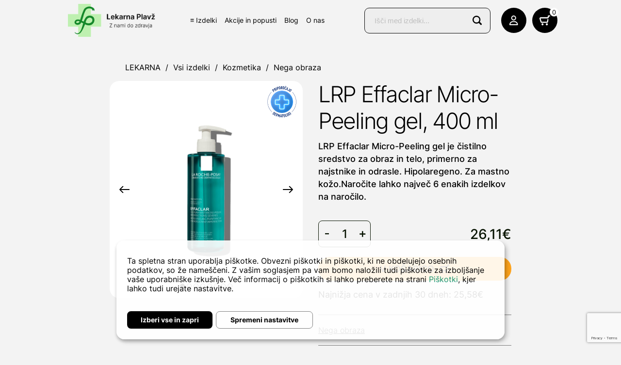

--- FILE ---
content_type: text/html; charset=UTF-8
request_url: https://lekarna-plavz.com/izdelek/lrp-effaclar-micropeeling-gel-za-ciscenje-koze-400-ml/
body_size: 31622
content:
<!doctype html><html lang="sl-SI"><head><script data-no-optimize="1">var litespeed_docref=sessionStorage.getItem("litespeed_docref");litespeed_docref&&(Object.defineProperty(document,"referrer",{get:function(){return litespeed_docref}}),sessionStorage.removeItem("litespeed_docref"));</script> <meta charset="UTF-8"><meta name="viewport" content="width=device-width, initial-scale=1"><meta http-equiv="Cache-Control" content="no-cache, no-store, must-revalidate"><meta http-equiv="Pragma" content="no-cache"><meta http-equiv="Expires" content="0"><link rel="profile" href="https://gmpg.org/xfn/11"><meta name='robots' content='index, follow, max-image-preview:large, max-snippet:-1, max-video-preview:-1' /><style>img:is([sizes="auto" i],[sizes^="auto," i]){contain-intrinsic-size:3000px 1500px}</style> <script data-cfasync="false" data-pagespeed-no-defer>var gtm4wp_datalayer_name = "dataLayer";
	var dataLayer = dataLayer || [];
	const gtm4wp_use_sku_instead = false;
	const gtm4wp_currency = 'EUR';
	const gtm4wp_product_per_impression = 10;
	const gtm4wp_clear_ecommerce = false;</script> <title>LRP Effaclar Micro-Peeling gel, 400 ml | Spletna lekarna Plavž</title><meta name="description" content="LRP Effaclar Micro-Peeling gel je čistilno sredstvo za obraz in telo, primerno za najstnike in odrasle. Hipolaregeno. Za mastno kožo." /><link rel="canonical" href="https://lekarna-plavz.com/izdelek/lrp-effaclar-micropeeling-gel-za-ciscenje-koze-400-ml/" /><meta property="og:locale" content="sl_SI" /><meta property="og:type" content="article" /><meta property="og:title" content="LRP Effaclar Micro-Peeling gel, 400 ml | Spletna lekarna Plavž" /><meta property="og:description" content="LRP Effaclar Micro-Peeling gel je čistilno sredstvo za obraz in telo, primerno za najstnike in odrasle. Hipolaregeno. Za mastno kožo." /><meta property="og:url" content="https://lekarna-plavz.com/izdelek/lrp-effaclar-micropeeling-gel-za-ciscenje-koze-400-ml/" /><meta property="og:site_name" content="Spletna lekarna Plavž" /><meta property="article:publisher" content="https://www.facebook.com/lekarna.plavz" /><meta property="article:modified_time" content="2026-01-01T04:39:09+00:00" /><meta property="og:image" content="https://lekarna-plavz.com/wp-content/uploads/2022/11/1056244_1-1.jpg" /><meta property="og:image:width" content="1200" /><meta property="og:image:height" content="1200" /><meta property="og:image:type" content="image/jpeg" /><meta name="twitter:card" content="summary_large_image" /><meta name="twitter:site" content="@LekarnaP" /><meta name="twitter:label1" content="Est. reading time" /><meta name="twitter:data1" content="1 minuta" /> <script type="application/ld+json" class="yoast-schema-graph">{"@context":"https://schema.org","@graph":[{"@type":"WebPage","@id":"https://lekarna-plavz.com/izdelek/lrp-effaclar-micropeeling-gel-za-ciscenje-koze-400-ml/","url":"https://lekarna-plavz.com/izdelek/lrp-effaclar-micropeeling-gel-za-ciscenje-koze-400-ml/","name":"LRP Effaclar Micro-Peeling gel, 400 ml | Spletna lekarna Plavž","isPartOf":{"@id":"https://lekarna-plavz.com/#website"},"primaryImageOfPage":{"@id":"https://lekarna-plavz.com/izdelek/lrp-effaclar-micropeeling-gel-za-ciscenje-koze-400-ml/#primaryimage"},"image":{"@id":"https://lekarna-plavz.com/izdelek/lrp-effaclar-micropeeling-gel-za-ciscenje-koze-400-ml/#primaryimage"},"thumbnailUrl":"https://lekarna-plavz.com/wp-content/uploads/2022/11/1056244_1-1.jpg","datePublished":"2022-11-23T08:22:41+00:00","dateModified":"2026-01-01T04:39:09+00:00","description":"LRP Effaclar Micro-Peeling gel je čistilno sredstvo za obraz in telo, primerno za najstnike in odrasle. Hipolaregeno. Za mastno kožo.","breadcrumb":{"@id":"https://lekarna-plavz.com/izdelek/lrp-effaclar-micropeeling-gel-za-ciscenje-koze-400-ml/#breadcrumb"},"inLanguage":"sl-SI","potentialAction":[{"@type":"ReadAction","target":["https://lekarna-plavz.com/izdelek/lrp-effaclar-micropeeling-gel-za-ciscenje-koze-400-ml/"]}]},{"@type":"ImageObject","inLanguage":"sl-SI","@id":"https://lekarna-plavz.com/izdelek/lrp-effaclar-micropeeling-gel-za-ciscenje-koze-400-ml/#primaryimage","url":"https://lekarna-plavz.com/wp-content/uploads/2022/11/1056244_1-1.jpg","contentUrl":"https://lekarna-plavz.com/wp-content/uploads/2022/11/1056244_1-1.jpg","width":1200,"height":1200,"caption":"1056244 1"},{"@type":"BreadcrumbList","@id":"https://lekarna-plavz.com/izdelek/lrp-effaclar-micropeeling-gel-za-ciscenje-koze-400-ml/#breadcrumb","itemListElement":[{"@type":"ListItem","position":1,"name":"LEKARNA","item":"https://lekarna-plavz.com/"},{"@type":"ListItem","position":2,"name":"Vsi izdelki","item":"https://lekarna-plavz.com/trgovina/"},{"@type":"ListItem","position":3,"name":"LRP Effaclar Micro-Peeling gel, 400 ml"}]},{"@type":"WebSite","@id":"https://lekarna-plavz.com/#website","url":"https://lekarna-plavz.com/","name":"Lekarna Plavž","description":"Prijazna spletna lekarna","publisher":{"@id":"https://lekarna-plavz.com/#organization"},"potentialAction":[{"@type":"SearchAction","target":{"@type":"EntryPoint","urlTemplate":"https://lekarna-plavz.com/?s={search_term_string}"},"query-input":{"@type":"PropertyValueSpecification","valueRequired":true,"valueName":"search_term_string"}}],"inLanguage":"sl-SI"},{"@type":"Organization","@id":"https://lekarna-plavz.com/#organization","name":"Farmacare, lekarniška dejavnost d.o.o.","alternateName":"Lekarna Plavž","url":"https://lekarna-plavz.com/","logo":{"@type":"ImageObject","inLanguage":"sl-SI","@id":"https://lekarna-plavz.com/#/schema/logo/image/","url":"https://lekarna-plavz.com/wp-content/uploads/2025/11/spletna-lekarna-plavz.png","contentUrl":"https://lekarna-plavz.com/wp-content/uploads/2025/11/spletna-lekarna-plavz.png","width":421,"height":160,"caption":"Farmacare, lekarniška dejavnost d.o.o."},"image":{"@id":"https://lekarna-plavz.com/#/schema/logo/image/"},"sameAs":["https://www.facebook.com/lekarna.plavz","https://x.com/LekarnaP"]}]}</script> <link rel='dns-prefetch' href='//cdn.jsdelivr.net' /><link rel='dns-prefetch' href='//cdnjs.cloudflare.com' /><link rel='dns-prefetch' href='//cdn.kiprotect.com' /><link rel='dns-prefetch' href='//accounts.google.com' /><link rel='dns-prefetch' href='//unpkg.com' /><link rel="alternate" type="application/rss+xml" title="Spletna lekarna Plavž &raquo; Vir" href="https://lekarna-plavz.com/feed/" /><style id='classic-theme-styles-inline-css'>/*! This file is auto-generated */
.wp-block-button__link{color:#fff;background-color:#32373c;border-radius:9999px;box-shadow:none;text-decoration:none;padding:calc(.667em + 2px) calc(1.333em + 2px);font-size:1.125em}.wp-block-file__button{background:#32373c;color:#fff;text-decoration:none}</style><style id='global-styles-inline-css'>:root{--wp--preset--aspect-ratio--square:1;--wp--preset--aspect-ratio--4-3:4/3;--wp--preset--aspect-ratio--3-4:3/4;--wp--preset--aspect-ratio--3-2:3/2;--wp--preset--aspect-ratio--2-3:2/3;--wp--preset--aspect-ratio--16-9:16/9;--wp--preset--aspect-ratio--9-16:9/16;--wp--preset--color--black:#000000;--wp--preset--color--cyan-bluish-gray:#abb8c3;--wp--preset--color--white:#ffffff;--wp--preset--color--pale-pink:#f78da7;--wp--preset--color--vivid-red:#cf2e2e;--wp--preset--color--luminous-vivid-orange:#ff6900;--wp--preset--color--luminous-vivid-amber:#fcb900;--wp--preset--color--light-green-cyan:#7bdcb5;--wp--preset--color--vivid-green-cyan:#00d084;--wp--preset--color--pale-cyan-blue:#8ed1fc;--wp--preset--color--vivid-cyan-blue:#0693e3;--wp--preset--color--vivid-purple:#9b51e0;--wp--preset--gradient--vivid-cyan-blue-to-vivid-purple:linear-gradient(135deg,rgba(6,147,227,1) 0%,rgb(155,81,224) 100%);--wp--preset--gradient--light-green-cyan-to-vivid-green-cyan:linear-gradient(135deg,rgb(122,220,180) 0%,rgb(0,208,130) 100%);--wp--preset--gradient--luminous-vivid-amber-to-luminous-vivid-orange:linear-gradient(135deg,rgba(252,185,0,1) 0%,rgba(255,105,0,1) 100%);--wp--preset--gradient--luminous-vivid-orange-to-vivid-red:linear-gradient(135deg,rgba(255,105,0,1) 0%,rgb(207,46,46) 100%);--wp--preset--gradient--very-light-gray-to-cyan-bluish-gray:linear-gradient(135deg,rgb(238,238,238) 0%,rgb(169,184,195) 100%);--wp--preset--gradient--cool-to-warm-spectrum:linear-gradient(135deg,rgb(74,234,220) 0%,rgb(151,120,209) 20%,rgb(207,42,186) 40%,rgb(238,44,130) 60%,rgb(251,105,98) 80%,rgb(254,248,76) 100%);--wp--preset--gradient--blush-light-purple:linear-gradient(135deg,rgb(255,206,236) 0%,rgb(152,150,240) 100%);--wp--preset--gradient--blush-bordeaux:linear-gradient(135deg,rgb(254,205,165) 0%,rgb(254,45,45) 50%,rgb(107,0,62) 100%);--wp--preset--gradient--luminous-dusk:linear-gradient(135deg,rgb(255,203,112) 0%,rgb(199,81,192) 50%,rgb(65,88,208) 100%);--wp--preset--gradient--pale-ocean:linear-gradient(135deg,rgb(255,245,203) 0%,rgb(182,227,212) 50%,rgb(51,167,181) 100%);--wp--preset--gradient--electric-grass:linear-gradient(135deg,rgb(202,248,128) 0%,rgb(113,206,126) 100%);--wp--preset--gradient--midnight:linear-gradient(135deg,rgb(2,3,129) 0%,rgb(40,116,252) 100%);--wp--preset--font-size--small:13px;--wp--preset--font-size--medium:20px;--wp--preset--font-size--large:36px;--wp--preset--font-size--x-large:42px;--wp--preset--spacing--20:0.44rem;--wp--preset--spacing--30:0.67rem;--wp--preset--spacing--40:1rem;--wp--preset--spacing--50:1.5rem;--wp--preset--spacing--60:2.25rem;--wp--preset--spacing--70:3.38rem;--wp--preset--spacing--80:5.06rem;--wp--preset--shadow--natural:6px 6px 9px rgba(0, 0, 0, 0.2);--wp--preset--shadow--deep:12px 12px 50px rgba(0, 0, 0, 0.4);--wp--preset--shadow--sharp:6px 6px 0px rgba(0, 0, 0, 0.2);--wp--preset--shadow--outlined:6px 6px 0px -3px rgba(255, 255, 255, 1), 6px 6px rgba(0, 0, 0, 1);--wp--preset--shadow--crisp:6px 6px 0px rgba(0, 0, 0, 1)}:where(.is-layout-flex){gap:.5em}:where(.is-layout-grid){gap:.5em}body .is-layout-flex{display:flex}.is-layout-flex{flex-wrap:wrap;align-items:center}.is-layout-flex>:is(*,div){margin:0}body .is-layout-grid{display:grid}.is-layout-grid>:is(*,div){margin:0}:where(.wp-block-columns.is-layout-flex){gap:2em}:where(.wp-block-columns.is-layout-grid){gap:2em}:where(.wp-block-post-template.is-layout-flex){gap:1.25em}:where(.wp-block-post-template.is-layout-grid){gap:1.25em}.has-black-color{color:var(--wp--preset--color--black)!important}.has-cyan-bluish-gray-color{color:var(--wp--preset--color--cyan-bluish-gray)!important}.has-white-color{color:var(--wp--preset--color--white)!important}.has-pale-pink-color{color:var(--wp--preset--color--pale-pink)!important}.has-vivid-red-color{color:var(--wp--preset--color--vivid-red)!important}.has-luminous-vivid-orange-color{color:var(--wp--preset--color--luminous-vivid-orange)!important}.has-luminous-vivid-amber-color{color:var(--wp--preset--color--luminous-vivid-amber)!important}.has-light-green-cyan-color{color:var(--wp--preset--color--light-green-cyan)!important}.has-vivid-green-cyan-color{color:var(--wp--preset--color--vivid-green-cyan)!important}.has-pale-cyan-blue-color{color:var(--wp--preset--color--pale-cyan-blue)!important}.has-vivid-cyan-blue-color{color:var(--wp--preset--color--vivid-cyan-blue)!important}.has-vivid-purple-color{color:var(--wp--preset--color--vivid-purple)!important}.has-black-background-color{background-color:var(--wp--preset--color--black)!important}.has-cyan-bluish-gray-background-color{background-color:var(--wp--preset--color--cyan-bluish-gray)!important}.has-white-background-color{background-color:var(--wp--preset--color--white)!important}.has-pale-pink-background-color{background-color:var(--wp--preset--color--pale-pink)!important}.has-vivid-red-background-color{background-color:var(--wp--preset--color--vivid-red)!important}.has-luminous-vivid-orange-background-color{background-color:var(--wp--preset--color--luminous-vivid-orange)!important}.has-luminous-vivid-amber-background-color{background-color:var(--wp--preset--color--luminous-vivid-amber)!important}.has-light-green-cyan-background-color{background-color:var(--wp--preset--color--light-green-cyan)!important}.has-vivid-green-cyan-background-color{background-color:var(--wp--preset--color--vivid-green-cyan)!important}.has-pale-cyan-blue-background-color{background-color:var(--wp--preset--color--pale-cyan-blue)!important}.has-vivid-cyan-blue-background-color{background-color:var(--wp--preset--color--vivid-cyan-blue)!important}.has-vivid-purple-background-color{background-color:var(--wp--preset--color--vivid-purple)!important}.has-black-border-color{border-color:var(--wp--preset--color--black)!important}.has-cyan-bluish-gray-border-color{border-color:var(--wp--preset--color--cyan-bluish-gray)!important}.has-white-border-color{border-color:var(--wp--preset--color--white)!important}.has-pale-pink-border-color{border-color:var(--wp--preset--color--pale-pink)!important}.has-vivid-red-border-color{border-color:var(--wp--preset--color--vivid-red)!important}.has-luminous-vivid-orange-border-color{border-color:var(--wp--preset--color--luminous-vivid-orange)!important}.has-luminous-vivid-amber-border-color{border-color:var(--wp--preset--color--luminous-vivid-amber)!important}.has-light-green-cyan-border-color{border-color:var(--wp--preset--color--light-green-cyan)!important}.has-vivid-green-cyan-border-color{border-color:var(--wp--preset--color--vivid-green-cyan)!important}.has-pale-cyan-blue-border-color{border-color:var(--wp--preset--color--pale-cyan-blue)!important}.has-vivid-cyan-blue-border-color{border-color:var(--wp--preset--color--vivid-cyan-blue)!important}.has-vivid-purple-border-color{border-color:var(--wp--preset--color--vivid-purple)!important}.has-vivid-cyan-blue-to-vivid-purple-gradient-background{background:var(--wp--preset--gradient--vivid-cyan-blue-to-vivid-purple)!important}.has-light-green-cyan-to-vivid-green-cyan-gradient-background{background:var(--wp--preset--gradient--light-green-cyan-to-vivid-green-cyan)!important}.has-luminous-vivid-amber-to-luminous-vivid-orange-gradient-background{background:var(--wp--preset--gradient--luminous-vivid-amber-to-luminous-vivid-orange)!important}.has-luminous-vivid-orange-to-vivid-red-gradient-background{background:var(--wp--preset--gradient--luminous-vivid-orange-to-vivid-red)!important}.has-very-light-gray-to-cyan-bluish-gray-gradient-background{background:var(--wp--preset--gradient--very-light-gray-to-cyan-bluish-gray)!important}.has-cool-to-warm-spectrum-gradient-background{background:var(--wp--preset--gradient--cool-to-warm-spectrum)!important}.has-blush-light-purple-gradient-background{background:var(--wp--preset--gradient--blush-light-purple)!important}.has-blush-bordeaux-gradient-background{background:var(--wp--preset--gradient--blush-bordeaux)!important}.has-luminous-dusk-gradient-background{background:var(--wp--preset--gradient--luminous-dusk)!important}.has-pale-ocean-gradient-background{background:var(--wp--preset--gradient--pale-ocean)!important}.has-electric-grass-gradient-background{background:var(--wp--preset--gradient--electric-grass)!important}.has-midnight-gradient-background{background:var(--wp--preset--gradient--midnight)!important}.has-small-font-size{font-size:var(--wp--preset--font-size--small)!important}.has-medium-font-size{font-size:var(--wp--preset--font-size--medium)!important}.has-large-font-size{font-size:var(--wp--preset--font-size--large)!important}.has-x-large-font-size{font-size:var(--wp--preset--font-size--x-large)!important}:where(.wp-block-post-template.is-layout-flex){gap:1.25em}:where(.wp-block-post-template.is-layout-grid){gap:1.25em}:where(.wp-block-columns.is-layout-flex){gap:2em}:where(.wp-block-columns.is-layout-grid){gap:2em}:root :where(.wp-block-pullquote){font-size:1.5em;line-height:1.6}</style><link data-optimized="1" rel='stylesheet' id='wpda_wpdp_public-css' href='https://lekarna-plavz.com/wp-content/litespeed/css/597869fb489a8eec091c523bb38c73e3.css?ver=e9006' media='all' /><link data-optimized="1" rel='stylesheet' id='contact-form-7-css' href='https://lekarna-plavz.com/wp-content/litespeed/css/a02b0e49b7878a80251e6740fc574717.css?ver=d72a8' media='all' /><link data-optimized="1" rel='stylesheet' id='woocommerce-layout-css' href='https://lekarna-plavz.com/wp-content/litespeed/css/dfdb6f66cf8615f1b2ecd24a0f9ba7d8.css?ver=3f645' media='all' /><link data-optimized="1" rel='stylesheet' id='woocommerce-smallscreen-css' href='https://lekarna-plavz.com/wp-content/litespeed/css/c4034ffd9949def874ead2dd0ce8cd57.css?ver=891f0' media='only screen and (max-width: 768px)' /><link data-optimized="1" rel='stylesheet' id='woocommerce-general-css' href='https://lekarna-plavz.com/wp-content/litespeed/css/d923bdcded92a7fbc492812c08d1e6af.css?ver=85267' media='all' /><style id='woocommerce-inline-inline-css'>.woocommerce form .form-row .required{visibility:visible}</style><link data-optimized="1" rel='stylesheet' id='spgw_woocommerce_styles-css' href='https://lekarna-plavz.com/wp-content/litespeed/css/9177c8adefd05c835c1d3dfcfd45f910.css?ver=b8a23' media='all' /><link data-optimized="1" rel='stylesheet' id='spgw_woocommerce_popup_styles-css' href='https://lekarna-plavz.com/wp-content/litespeed/css/6b64aaf6319b95a07168ea810c47d45b.css?ver=2ad61' media='all' /><link data-optimized="1" rel='stylesheet' id='spgw_woocommerce_popup_mystyles-css' href='https://lekarna-plavz.com/wp-content/litespeed/css/d82cc66544bfcf6e6fcdfc97b9aa771c.css?ver=3ec8c' media='all' /><link data-optimized="1" rel='stylesheet' id='brands-styles-css' href='https://lekarna-plavz.com/wp-content/litespeed/css/a3a02668d03423bbcc35f011967efc1a.css?ver=aa4f1' media='all' /><link data-optimized="1" rel='stylesheet' id='dgwt-wcas-style-css' href='https://lekarna-plavz.com/wp-content/litespeed/css/79c054aa50bd432f809a092408b5fb98.css?ver=d18a1' media='all' /><link data-optimized="1" rel='stylesheet' id='select2-css' href='https://lekarna-plavz.com/wp-content/litespeed/css/2d42af9e511325638f22ac9860cb5c1a.css?ver=923e4' media='all' /><link data-optimized="1" rel='stylesheet' id='xoo-wsc-fonts-css' href='https://lekarna-plavz.com/wp-content/litespeed/css/e5b6e730b51bc06343004b41cb2b6404.css?ver=bd52f' media='all' /><link data-optimized="1" rel='stylesheet' id='xoo-wsc-style-css' href='https://lekarna-plavz.com/wp-content/litespeed/css/9954b4d9fe3b44db13a1aa74a781ae28.css?ver=5b517' media='all' /><style id='xoo-wsc-style-inline-css'>a.xoo-wsc-ft-btn:nth-child(3){grid-column:1/-1}.xoo-wsc-sp-left-col img{max-width:80px}.xoo-wsc-sp-right-col{font-size:14px}.xoo-wsc-sp-container{background-color:#eee}.xoo-wsc-footer{background-color:#fff;color:#000;padding:10px 20px}.xoo-wsc-footer,.xoo-wsc-footer a,.xoo-wsc-footer .amount{font-size:15px}.xoo-wsc-ft-buttons-cont{grid-template-columns:2fr 2fr}.xoo-wsc-basket{bottom:12px;right:0;background-color:#fff;color:#000;box-shadow:0 1px 4px 0;border-radius:50%}.xoo-wsc-bki{font-size:30px}.xoo-wsc-items-count{top:-12px;left:-12px}.xoo-wsc-items-count,.xoo-wsc-sc-count{background-color:#000;color:#fff}.xoo-wsc-container,.xoo-wsc-slider{max-width:350px;right:-350px;top:0;bottom:0;bottom:0;font-family:}.xoo-wsc-cart-active .xoo-wsc-container,.xoo-wsc-slider-active .xoo-wsc-slider{right:0}.xoo-wsc-cart-active .xoo-wsc-basket{right:350px}.xoo-wsc-slider{right:-350px}span.xoo-wsch-close{font-size:16px;right:10px}.xoo-wsch-top{justify-content:center}.xoo-wsch-text{font-size:20px}.xoo-wsc-header{color:#000;background-color:#fff}.xoo-wsc-sb-bar>span{background-color:#1e73be}.xoo-wsc-body{background-color:#fff}.xoo-wsc-body,.xoo-wsc-body span.amount,.xoo-wsc-body a{font-size:16px;color:#000}.xoo-wsc-product{padding:20px 15px}.xoo-wsc-img-col{width:35%}.xoo-wsc-sum-col{width:65%}.xoo-wsc-sum-col{justify-content:center}.xoo-wsc-qty-box{max-width:75px}.xoo-wsc-qty-box.xoo-wsc-qtb-square{border-color:#000}input[type="number"].xoo-wsc-qty{border-color:#000;background-color:#fff;color:#000;height:28px;line-height:28px}input[type="number"].xoo-wsc-qty,.xoo-wsc-qtb-square{border-width:1px;border-style:solid}.xoo-wsc-chng{background-color:#fff;color:#000}</style><link data-optimized="1" rel='stylesheet' id='woo-slg-public-style-css' href='https://lekarna-plavz.com/wp-content/litespeed/css/f697a74d84eaae96ed0e91294e26dbb9.css?ver=056f4' media='all' /><link data-optimized="1" rel='stylesheet' id='slick-css' href='https://lekarna-plavz.com/wp-content/litespeed/css/b19b553bdf3d822914f36622d08202a4.css?ver=202a4' media='all' /><link data-optimized="1" rel='stylesheet' id='kemofarmacija-style-css' href='https://lekarna-plavz.com/wp-content/litespeed/css/a5177d87ecf37eb8c05cf5d95e026661.css?ver=1f1bb' media='all' /><link data-optimized="1" rel='stylesheet' id='simplebar-css' href='https://lekarna-plavz.com/wp-content/litespeed/css/8f27e8a4abc0944818be56520b298e2e.css?ver=98e2e' media='all' /><link data-optimized="1" rel='stylesheet' id='my_theme_style-css' href='https://lekarna-plavz.com/wp-content/litespeed/css/b894f1fec0621ba2724d84e0e9a25a45.css?ver=f5b1f' media='all' /><link data-optimized="1" rel='stylesheet' id='mimetypes-link-icons-css' href='https://lekarna-plavz.com/wp-content/litespeed/css/c39c2dba22b646e117bae2e873fb6605.css?ver=b6605' media='all' /><link data-optimized="1" rel='stylesheet' id='woo_discount_pro_style-css' href='https://lekarna-plavz.com/wp-content/litespeed/css/7d9db0efbaa35a330fbe0cab7ca51b21.css?ver=1e8fc' media='all' /> <script src="https://lekarna-plavz.com/wp-includes/js/jquery/jquery.min.js?ver=3.7.1" id="jquery-core-js"></script> <script data-optimized="1" src="https://lekarna-plavz.com/wp-content/litespeed/js/fd968b42d0d0db228b377ad353c60285.js?ver=220d5" id="jquery-migrate-js" defer data-deferred="1"></script> <script data-optimized="1" src="https://lekarna-plavz.com/wp-content/litespeed/js/b782ba2a23b379a92e3c0197205c4a9b.js?ver=1e151" id="underscore-js" defer data-deferred="1"></script> <script data-optimized="1" src="https://lekarna-plavz.com/wp-content/litespeed/js/a6cacc3cdc55fa1c1c80fce62bf1a0c1.js?ver=bcbe8" id="backbone-js" defer data-deferred="1"></script> <script data-optimized="1" id="wp-api-request-js-extra" src="[data-uri]" defer></script> <script data-optimized="1" src="https://lekarna-plavz.com/wp-content/litespeed/js/f178fad2532e18de30ec14e5e93ff18a.js?ver=64702" id="wp-api-request-js" defer data-deferred="1"></script> <script data-optimized="1" src="https://lekarna-plavz.com/wp-content/litespeed/js/e913ea60818438eb1fdeeb1053ef40c3.js?ver=3ceea" id="wp-api-js" defer data-deferred="1"></script> <script data-optimized="1" id="wpda_rest_api-js-extra" src="[data-uri]" defer></script> <script data-optimized="1" src="https://lekarna-plavz.com/wp-content/litespeed/js/6f53c78925657d4b5e72ad4ff52d12b3.js?ver=50100" id="wpda_rest_api-js" defer data-deferred="1"></script> <script data-optimized="1" src="https://lekarna-plavz.com/wp-content/litespeed/js/1e37e81b40cbab94a2b431c0f7cc4ec3.js?ver=93869" id="jquery-blockui-js" defer data-wp-strategy="defer"></script> <script data-optimized="1" id="wc-add-to-cart-js-extra" src="[data-uri]" defer></script> <script data-optimized="1" src="https://lekarna-plavz.com/wp-content/litespeed/js/aa93a1148306af3c40ac517e86714074.js?ver=6b8a7" id="wc-add-to-cart-js" defer data-wp-strategy="defer"></script> <script data-optimized="1" id="wc-single-product-js-extra" src="[data-uri]" defer></script> <script data-optimized="1" src="https://lekarna-plavz.com/wp-content/litespeed/js/710f9694b1185755564f8ac8c75d7387.js?ver=27759" id="wc-single-product-js" defer data-wp-strategy="defer"></script> <script data-optimized="1" src="https://lekarna-plavz.com/wp-content/litespeed/js/ec81489566bf2ac1b00caf9b8eeac8a5.js?ver=a4c5f" id="js-cookie-js" defer data-wp-strategy="defer"></script> <script data-optimized="1" id="woocommerce-js-extra" src="[data-uri]" defer></script> <script data-optimized="1" src="https://lekarna-plavz.com/wp-content/litespeed/js/9f784355ca00d4b94dbe3c63f9b0ded0.js?ver=e84df" id="woocommerce-js" defer data-wp-strategy="defer"></script> <script data-optimized="1" src="https://lekarna-plavz.com/wp-content/litespeed/js/5ee5db2ff9bb4961b4ebf294e479f1f5.js?ver=5140e" id="sfwp_polyfill_js-js" defer data-deferred="1"></script> <script data-optimized="1" id="WCPAY_ASSETS-js-extra" src="[data-uri]" defer></script> <script data-optimized="1" src="https://lekarna-plavz.com/wp-content/litespeed/js/6edeb1af047910fc753d340643c9e8cd.js?ver=5b0b0" id="kemofarmacija-app-js" defer data-deferred="1"></script> <script data-optimized="1" src="https://lekarna-plavz.com/wp-content/litespeed/js/5f8478cfb6c366294eb785071a4f1c1d.js?ver=f3ce8" id="woo-slg-google-api-client-js" defer data-deferred="1"></script> <link rel="https://api.w.org/" href="https://lekarna-plavz.com/wp-json/" /><link rel="alternate" title="JSON" type="application/json" href="https://lekarna-plavz.com/wp-json/wp/v2/product/12401" /><link rel="EditURI" type="application/rsd+xml" title="RSD" href="https://lekarna-plavz.com/xmlrpc.php?rsd" /><meta name="generator" content="WordPress 6.8.2" /><meta name="generator" content="WooCommerce 10.0.5" /><link rel='shortlink' href='https://lekarna-plavz.com/?p=12401' /><link rel="alternate" title="oEmbed (JSON)" type="application/json+oembed" href="https://lekarna-plavz.com/wp-json/oembed/1.0/embed?url=https%3A%2F%2Flekarna-plavz.com%2Fizdelek%2Flrp-effaclar-micropeeling-gel-za-ciscenje-koze-400-ml%2F" /><link rel="alternate" title="oEmbed (XML)" type="text/xml+oembed" href="https://lekarna-plavz.com/wp-json/oembed/1.0/embed?url=https%3A%2F%2Flekarna-plavz.com%2Fizdelek%2Flrp-effaclar-micropeeling-gel-za-ciscenje-koze-400-ml%2F&#038;format=xml" />
 <script data-optimized="1" src="[data-uri]" defer></script> 
 <script data-optimized="1" src="[data-uri]" defer></script>  <script data-cfasync="false" data-pagespeed-no-defer>var dataLayer_content = {"pagePostType":"product","pagePostType2":"single-product","pagePostAuthor":"developer","cartContent":{"totals":{"applied_coupons":[],"discount_total":0,"subtotal":0,"total":0},"items":[]},"productRatingCounts":[],"productAverageRating":0,"productReviewCount":0,"productType":"simple","productIsVariable":0};
	dataLayer.push( dataLayer_content );</script> <script data-cfasync="false" data-pagespeed-no-defer>(function(w,d,s,l,i){w[l]=w[l]||[];w[l].push({'gtm.start':
new Date().getTime(),event:'gtm.js'});var f=d.getElementsByTagName(s)[0],
j=d.createElement(s),dl=l!='dataLayer'?'&l='+l:'';j.async=true;j.src=
'//www.googletagmanager.com/gtm.js?id='+i+dl;f.parentNode.insertBefore(j,f);
})(window,document,'script','dataLayer','GTM-PSGVG6C2');</script> <style>.dgwt-wcas-ico-magnifier,.dgwt-wcas-ico-magnifier-handler{max-width:20px}.dgwt-wcas-search-wrapp{max-width:600px}.dgwt-wcas-search-wrapp .dgwt-wcas-sf-wrapp input[type=search].dgwt-wcas-search-input,.dgwt-wcas-search-wrapp .dgwt-wcas-sf-wrapp input[type=search].dgwt-wcas-search-input:hover,.dgwt-wcas-search-wrapp .dgwt-wcas-sf-wrapp input[type=search].dgwt-wcas-search-input:focus{color:#0a0a0a;border-color:#0a0a0a}.dgwt-wcas-sf-wrapp input[type=search].dgwt-wcas-search-input::placeholder{color:#0a0a0a;opacity:.3}.dgwt-wcas-sf-wrapp input[type=search].dgwt-wcas-search-input::-webkit-input-placeholder{color:#0a0a0a;opacity:.3}.dgwt-wcas-sf-wrapp input[type=search].dgwt-wcas-search-input:-moz-placeholder{color:#0a0a0a;opacity:.3}.dgwt-wcas-sf-wrapp input[type=search].dgwt-wcas-search-input::-moz-placeholder{color:#0a0a0a;opacity:.3}.dgwt-wcas-sf-wrapp input[type=search].dgwt-wcas-search-input:-ms-input-placeholder{color:#0a0a0a}.dgwt-wcas-no-submit.dgwt-wcas-search-wrapp .dgwt-wcas-ico-magnifier path,.dgwt-wcas-search-wrapp .dgwt-wcas-close path{fill:#0a0a0a}.dgwt-wcas-loader-circular-path{stroke:#0a0a0a}.dgwt-wcas-preloader{opacity:.6}</style><link rel="preload" href="https://lekarna-plavz.com/wp-content/themes/kemo-ng/fonts/Inter-Regular.woff2" as="font" type="font/woff2" crossorigin><link rel="preload" href="https://lekarna-plavz.com/wp-content/themes/kemo-ng/fonts/Inter-Medium.woff2" as="font" type="font/woff2" crossorigin><link rel="preload" href="https://lekarna-plavz.com/wp-content/themes/kemo-ng/fonts/Inter-SemiBold.woff2" as="font" type="font/woff2" crossorigin>
<noscript><style>.woocommerce-product-gallery{ opacity: 1 !important; }</style></noscript>
<noscript><style>.lazyload[data-src]{display:none !important;}</style></noscript><style>.lazyload{background-image:none!important}.lazyload:before{background-image:none!important}</style><link rel="icon" href="https://lekarna-plavz.com/wp-content/uploads/2023/01/cropped-Logotip-32x32.png" sizes="32x32" /><link rel="icon" href="https://lekarna-plavz.com/wp-content/uploads/2023/01/cropped-Logotip-192x192.png" sizes="192x192" /><link rel="apple-touch-icon" href="https://lekarna-plavz.com/wp-content/uploads/2023/01/cropped-Logotip-180x180.png" /><meta name="msapplication-TileImage" content="https://lekarna-plavz.com/wp-content/uploads/2023/01/cropped-Logotip-270x270.png" /> <script data-optimized="1" id="mcjs" src="[data-uri]" defer></script> </head><body class="wp-singular product-template-default single single-product postid-12401 wp-theme-kemo-ng theme-kemo-ng woocommerce woocommerce-page woocommerce-no-js"><noscript><iframe data-lazyloaded="1" src="about:blank" data-src="https://www.googletagmanager.com/ns.html?id=GTM-PSGVG6C2" height="0" width="0" style="display:none;visibility:hidden" aria-hidden="true"></iframe><noscript><iframe src="https://www.googletagmanager.com/ns.html?id=GTM-PSGVG6C2" height="0" width="0" style="display:none;visibility:hidden" aria-hidden="true"></iframe></noscript></noscript><main id="core"><header class="header"><div class="container"><div class="header--wrapper"><div class="logo"><div class="logo--wrapper">
<a href="https://lekarna-plavz.com">
<img src="[data-uri]" alt="Lekarna Plavž" data-src="https://lekarna-plavz.com/wp-content/themes/kemo-ng/img/logo/spletna-lekarna-plavz.png" decoding="async" class="lazyload" width="421" height="160" data-eio-rwidth="421" data-eio-rheight="160"><noscript><img src="https://lekarna-plavz.com/wp-content/themes/kemo-ng/img/logo/spletna-lekarna-plavz.png" alt="Lekarna Plavž" data-eio="l"></noscript>
</a></div></div><div class="navigation"><div class="menu"><ul><li class="has-children">
<a href="https://lekarna-plavz.com/trgovina/">
≡ Izdelki
</a><div class="header-submenu"><div class="header-submenu--container"></div></div></li><li
>
<a href="/akcije/">Akcije in popusti</a></li><li
>
<a href="https://lekarna-plavz.com/objave/">Blog</a></li><li
>
<a href="https://lekarna-plavz.com/o-lekarni-plavz/">O nas</a></li></ul><div class="account account-mobile">
<a href="https://lekarna-plavz.com/moj-racun/" title="Moj Račun"></a></div></div><div class="options"><div class="options--wrapper"><div class="search"><div class="search--wrapper"><div  class="dgwt-wcas-search-wrapp dgwt-wcas-is-detail-box dgwt-wcas-has-submit woocommerce dgwt-wcas-style-pirx js-dgwt-wcas-layout-classic dgwt-wcas-layout-classic js-dgwt-wcas-mobile-overlay-enabled dgwt-wcas-search-darkoverl-mounted js-dgwt-wcas-search-darkoverl-mounted"><form class="dgwt-wcas-search-form" role="search" action="https://lekarna-plavz.com/" method="get"><div class="dgwt-wcas-sf-wrapp">
<label class="screen-reader-text"
for="dgwt-wcas-search-input-1">Products search</label><input id="dgwt-wcas-search-input-1"
type="search"
class="dgwt-wcas-search-input"
name="s"
value=""
placeholder="Išči med izdelki..."
autocomplete="off"
/><div class="dgwt-wcas-preloader"></div><div class="dgwt-wcas-voice-search"></div><button type="submit"
aria-label="Search"
class="dgwt-wcas-search-submit">				<svg class="dgwt-wcas-ico-magnifier" xmlns="http://www.w3.org/2000/svg" width="18" height="18" viewBox="0 0 18 18">
<path  d=" M 16.722523,17.901412 C 16.572585,17.825208 15.36088,16.670476 14.029846,15.33534 L 11.609782,12.907819 11.01926,13.29667 C 8.7613237,14.783493 5.6172703,14.768302 3.332423,13.259528 -0.07366363,11.010358 -1.0146502,6.5989684 1.1898146,3.2148776
1.5505179,2.6611594 2.4056498,1.7447266 2.9644271,1.3130497 3.4423015,0.94387379 4.3921825,0.48568469 5.1732652,0.2475835 5.886299,0.03022609 6.1341883,0 7.2037391,0 8.2732897,0 8.521179,0.03022609 9.234213,0.2475835 c 0.781083,0.23810119 1.730962,0.69629029 2.208837,1.0654662
0.532501,0.4113763 1.39922,1.3400096 1.760153,1.8858877 1.520655,2.2998531 1.599025,5.3023778 0.199549,7.6451086 -0.208076,0.348322 -0.393306,0.668209 -0.411622,0.710863 -0.01831,0.04265 1.065556,1.18264 2.408603,2.533307 1.343046,1.350666 2.486621,2.574792 2.541278,2.720279 0.282475,0.7519
-0.503089,1.456506 -1.218488,1.092917 z M 8.4027892,12.475062 C 9.434946,12.25579 10.131043,11.855461 10.99416,10.984753 11.554519,10.419467 11.842507,10.042366 12.062078,9.5863882 12.794223,8.0659672 12.793657,6.2652398 12.060578,4.756293 11.680383,3.9737304 10.453587,2.7178427
9.730569,2.3710306 8.6921295,1.8729196 8.3992147,1.807606 7.2037567,1.807606 6.0082984,1.807606 5.7153841,1.87292 4.6769446,2.3710306 3.9539263,2.7178427 2.7271301,3.9737304 2.3469352,4.756293 1.6138384,6.2652398 1.6132726,8.0659672 2.3454252,9.5863882 c 0.4167354,0.8654208 1.5978784,2.0575608
2.4443766,2.4671358 1.0971012,0.530827 2.3890403,0.681561 3.6130134,0.421538 z
"/>
</svg>
</button>
<input type="hidden" name="post_type" value="product"/>
<input type="hidden" name="dgwt_wcas" value="1"/></div></form></div></div></div><div class="account">
<a href="https://lekarna-plavz.com/moj-racun/" title="Moj Račun"></a></div><div class="cart"><div class="cart--wrapper"><div class="xoo-wsc-sc-cont"><div class="xoo-wsc-cart-trigger">
<span class="xoo-wsc-sc-bki"></span></div></div></div></div><div class="mobile-search">
<button class="btn btn-plain btn-search" aria-label="Išči">
<span></span>
</button></div><div class="mobile-menu">
<button class="btn btn-plain btn-hamburger" aria-label="Meni">
<span></span>
</button></div></div></div></div></div></div></header><div class="page-main page-shop"><div class="product-main-info"><section class="product-single"><div class="container"><div class="row"><div class="col-xl-10 mx-xl-auto"><ul class="breadcrumbs"><li><a href="https://lekarna-plavz.com">LEKARNA</a></li><li class="spacer">/</li><li><a href="https://lekarna-plavz.com/trgovina/">Vsi izdelki</a></li><li class="spacer">/</li><li><a href="https://lekarna-plavz.com/kategorija/kozmetika/">Kozmetika</a></li><li class="spacer">/</li><li><a href="https://lekarna-plavz.com/kategorija/kozmetika/nega-obraza/">Nega obraza</a></li></ul></div><div class="col-xl-10 mx-xl-auto"><div class="product-single--wrapper"><div class="product-image"><div class="product-image--wrapper"><div class="product-icons"><div class="product-icons--wrapper">
<img src="[data-uri]" title="Dermatologi priporočajo" alt="Dermatologi priporočajo" data-src="/wp-content/uploads/2023/11/dermatologi-priporocajo.png" decoding="async" class="lazyload" width="255" height="255" data-eio-rwidth="255" data-eio-rheight="255" /><noscript><img src="/wp-content/uploads/2023/11/dermatologi-priporocajo.png" title="Dermatologi priporočajo" alt="Dermatologi priporočajo" data-eio="l" /></noscript></div></div><div class="product-image--carousel"><div class="image"><div class="image--wrapper">
<img src="[data-uri]" alt="LRP Effaclar Micro-Peeling gel, 400 ml" data-src="https://lekarna-plavz.com/wp-content/uploads/2022/11/1056244_1-1.jpg" decoding="async" class="lazyload" width="1200" height="1200" data-eio-rwidth="1200" data-eio-rheight="1200"><noscript><img src="https://lekarna-plavz.com/wp-content/uploads/2022/11/1056244_1-1.jpg" alt="LRP Effaclar Micro-Peeling gel, 400 ml" data-eio="l"></noscript></div></div><div class="image"><div class="image--wrapper">
<img src="[data-uri]" alt="LRP Effaclar Micro-Peeling gel, 400 ml" data-src="https://lekarna-plavz.com/wp-content/uploads/2022/11/1056244_2-1.jpg" decoding="async" class="lazyload" width="1920" height="1920" data-eio-rwidth="1920" data-eio-rheight="1920"><noscript><img src="https://lekarna-plavz.com/wp-content/uploads/2022/11/1056244_2-1.jpg" alt="LRP Effaclar Micro-Peeling gel, 400 ml" data-eio="l"></noscript></div></div><div class="image"><div class="image--wrapper">
<img src="[data-uri]" alt="LRP Effaclar Micro-Peeling gel, 400 ml" data-src="https://lekarna-plavz.com/wp-content/uploads/2022/11/1056244_3-1.jpg" decoding="async" class="lazyload" width="2000" height="2000" data-eio-rwidth="2000" data-eio-rheight="2000"><noscript><img src="https://lekarna-plavz.com/wp-content/uploads/2022/11/1056244_3-1.jpg" alt="LRP Effaclar Micro-Peeling gel, 400 ml" data-eio="l"></noscript></div></div><div class="image"><div class="image--wrapper">
<img src="[data-uri]" alt="LRP Effaclar Micro-Peeling gel, 400 ml" data-src="https://lekarna-plavz.com/wp-content/uploads/2022/11/1056244_4.jpg" decoding="async" class="lazyload" width="1920" height="1920" data-eio-rwidth="1920" data-eio-rheight="1920"><noscript><img src="https://lekarna-plavz.com/wp-content/uploads/2022/11/1056244_4.jpg" alt="LRP Effaclar Micro-Peeling gel, 400 ml" data-eio="l"></noscript></div></div><div class="image"><div class="image--wrapper">
<img src="[data-uri]" alt="LRP Effaclar Micro-Peeling gel, 400 ml" data-src="https://lekarna-plavz.com/wp-content/uploads/2022/11/1056244_5.jpg" decoding="async" class="lazyload" width="1200" height="1200" data-eio-rwidth="1200" data-eio-rheight="1200"><noscript><img src="https://lekarna-plavz.com/wp-content/uploads/2022/11/1056244_5.jpg" alt="LRP Effaclar Micro-Peeling gel, 400 ml" data-eio="l"></noscript></div></div><div class="image"><div class="image--wrapper">
<img src="[data-uri]" alt="LRP Effaclar Micro-Peeling gel, 400 ml" data-src="https://lekarna-plavz.com/wp-content/uploads/2022/11/1056244_6.jpg" decoding="async" class="lazyload" width="2000" height="2000" data-eio-rwidth="2000" data-eio-rheight="2000"><noscript><img src="https://lekarna-plavz.com/wp-content/uploads/2022/11/1056244_6.jpg" alt="LRP Effaclar Micro-Peeling gel, 400 ml" data-eio="l"></noscript></div></div><div class="image"><div class="image--wrapper">
<img src="[data-uri]" alt="LRP Effaclar Micro-Peeling gel, 400 ml" data-src="https://lekarna-plavz.com/wp-content/uploads/2022/11/1056244_7.jpg" decoding="async" class="lazyload" width="1276" height="1276" data-eio-rwidth="1276" data-eio-rheight="1276"><noscript><img src="https://lekarna-plavz.com/wp-content/uploads/2022/11/1056244_7.jpg" alt="LRP Effaclar Micro-Peeling gel, 400 ml" data-eio="l"></noscript></div></div><div class="image"><div class="image--wrapper">
<img src="[data-uri]" alt="LRP Effaclar Micro-Peeling gel, 400 ml" data-src="https://lekarna-plavz.com/wp-content/uploads/2022/11/1056244_8.jpg" decoding="async" class="lazyload" width="1920" height="1920" data-eio-rwidth="1920" data-eio-rheight="1920"><noscript><img src="https://lekarna-plavz.com/wp-content/uploads/2022/11/1056244_8.jpg" alt="LRP Effaclar Micro-Peeling gel, 400 ml" data-eio="l"></noscript></div></div></div></div></div><div class="product-info"><div class="product-info--wrapper"><div class="title"><h1>LRP Effaclar Micro-Peeling gel, 400 ml</h1></div><div class="intro"><p>LRP Effaclar Micro-Peeling gel je čistilno sredstvo za obraz in telo, primerno za najstnike in odrasle. Hipolaregeno. Za mastno kožo.Naročite lahko največ 6 enakih izdelkov na naročilo.</p></div><div class="awdr-bulk-customizable-table"></div><div class="options-cart"><div class="qty">
<input type="number" class="qty js-qty-input" min="1" data-max-qty="1000" value="1"><div class="spinner">
<button type="button" class="qty-selector up button"></button>
<button type="button" class="qty-selector down button"></button></div></div><div class="price"><div class="product-price">
26,11€</div></div><div class="add">
<a href="#" data-product="12401" class="kemo-ajax-add">
<button class="btn btn-plain btn-checkout">
<span class="btn-cart-add-text">V košarico</span>
</button>
</a></div><div class="lowest-price mt-2"><p>Najnižja cena v zadnjih 30 dneh: 25,58€</p></div></div><div class="details"><div class="category"><p><a href="https://lekarna-plavz.com/kategorija/kozmetika/nega-obraza/">Nega obraza</a></p></div><p data-category="1">
<a href="https://lekarna-plavz.com/kategorija/kozmetika/dermo-kozmetika/">Dermatološka kozmetika</a> |
<a href="https://lekarna-plavz.com/kategorija/blagovne-znamke/la-roche-posay/lrp-akne-nepravilnosti/">Koža, nagnjena k aknam</a> |
<a href="https://lekarna-plavz.com/kategorija/kozmetika/">Kozmetika</a> |
<a href="https://lekarna-plavz.com/kategorija/blagovne-znamke/la-roche-posay/">La Roche-Posay</a> |
<a href="https://lekarna-plavz.com/kategorija/kozmetika/nega-obraza/">Nega obraza</a> |
<a href="https://lekarna-plavz.com/kategorija/blagovne-znamke/la-roche-posay/lrp-salicilna-kislina/">Salicilna kislina</a> |</p><div class="attributes"><p>Namen uporabe: <a href="/trgovina/?filter_namen-uporabe=ciscenje">čiščenje</a>, <a href="/trgovina/?filter_namen-uporabe=obraz">obraz</a>, <a href="/trgovina/?filter_namen-uporabe=piling">piling</a></p><p>Oblika: <a href="/trgovina/?filter_oblika=gel">gel</a></p><p>Vsebnost: <a href="/trgovina/?filter_vsebnost=salicilna-kislina">salicilna kislina</a></p><style>.product-single .product-info .details p:not(:last-child){border:unset!important}.product-single .product-info .details .attributes p{padding:.25rem 0}.product-single .product-info .details .attributes p:first-child{padding-top:1rem}.product-single .product-info .details .attributes p{padding-bottom:1rem!important}.attributes{border-top:1px solid #787878;border-bottom:1px solid #787878}.product-info .category{border-top:1px solid #787878}.product-info .sku{border-top:1px solid #787878}</style></div><div><p class="nensi">Nensi: 1056244</p><p class="sku">SKU: 505161</p></div></div></div></div></div></div></div></div></section><section class="product-specs"><div class="container"><div class="row"><div class="col-xl-10 mx-xl-auto"><div class="product-specs--wrapper"><div class="row justify-content-xl-between"><div class="col-xl-6 col-md-8 specs-accordion"><div class="specs-accordion--wrapper"><div class="section-title"><h2>Specifikacije</h2></div><div class="accordion-group"><div class="accordion-single" aria-live="polite"><div class="accordion-single--wrapper"><div class="title"><h3><button class="btn btn-plain">Kaj je izdelek LRP Effaclar Micro-Peeling gel in za kaj ga uporabljamo</button></h3></div><div class="content text-base"><div class="content--wrapper"><p>LRP Effaclar Micro-Peeling gel je čistilno sredstvo za obraz in telo, primerno za najstnike in odrasle. Hipolaregeno. Za mastno kožo.</p><p>Micro-peeling gel brez draženja kože spodbuja odstranjevanje odmrlih celic, pomaga pri odstranjevanju nečistoč in odvečnega sebuma ter globinsko odmaši pore. Zmanjša vidnost ogrcev in nadzoruje masten lesk. Kožo pusti mehko, čisto in osveženo.</p><p>Formula je preizkušena pod dermatološkim nadzorom. Hipoalergen izdelek. Fiziološki pH. Preizkušen na mastni koži, ki je nagnjena k aknam. Preizkušen na alergični koži.</p><p><iframe title="RUTINA ZA KOŽO, NAGNJENO K AKNAM IN MOZOLJEM" width="640" height="360"  frameborder="0" allow="accelerometer; autoplay; clipboard-write; encrypted-media; gyroscope; picture-in-picture; web-share" referrerpolicy="strict-origin-when-cross-origin" allowfullscreen data-src="https://www.youtube.com/embed/LhZPrk1u5Wc?feature=oembed&#038;enablejsapi=1&#038;origin=https://lekarna-plavz.com" class="lazyload"></iframe></p></div></div></div></div><div class="accordion-single" aria-live="polite"><div class="accordion-single--wrapper"><div class="title"><h3><button class="btn btn-plain">Uporaba izdelka LRP Effaclar Micro-Peeling gel</button></h3></div><div class="content text-base"><div class="content--wrapper"><p>Gel spenite med vlažnima dlanema in ga nežno vmasirajte v kožo. Temeljito sperite z vodo.</p></div></div></div></div><div class="accordion-single" aria-live="polite"><div class="accordion-single--wrapper"><div class="title"><h3><button class="btn btn-plain">Sestava izdelka LRP Effaclar Micro-Peeling gel</button></h3></div><div class="content text-base"><div class="content--wrapper"><p>Sestavine (INCI):AQUA / WATER SODIUM LAURETH SULFATE DECYL GLUCOSIDE GLYCERIN SODIUM CHLORIDE COCO-BETAINE SALICYLIC ACID PEG-150 PENTAERYTHRITYL TETRASTEARATE PEG-6 CAPRYLIC/CAPRIC GLYCERIDES ZINC GLUCONATE SODIUM HYDROXIDE CAPRYLOYL SALICYLIC ACID TETRASODIUM EDTA CITRIC ACID MENTHOL  POLYQUATERNIUM-47 HEXYLENE GLYCOL SODIUM BENZOATE</p></div></div></div></div><div class="accordion-single" aria-live="polite"><div class="accordion-single--wrapper"><div class="title"><h3><button class="btn btn-plain">Opozorilo </button></h3></div><div class="content text-base"><div class="content--wrapper"><p>Ta izdelek za uporabo v običajnih ali razumno predvidljivih pogojih uporabe ne zahteva nobenih posebnih varnostnih ukrepov.</p></div></div></div></div></div></div></div><div class="col-md-4 specs-data"></div></div><div class="row mt-4"><div class="col-lg-12"><p><strong>Informacije o proizvajalcu:</strong> Odgovorno osebo in kontaktne podatke najdete <a href="https://lekarna-plavz.com/kategorija/blagovne-znamke/la-roche-posay/">na tej povezavi</a>.</p></div></div></div></div></div></div></section><div class="add-mobile">
<a href="#" data-product="12401" class="kemo-ajax-add">
<button class="btn btn-plain btn-checkout">
<span class="btn-cart-add-text">V košarico</span>
</button>
</a></div></div><section class="product-reviews"><div class="container"><div class="row"><div class="col-12 col-lg-10 mx-auto"></div></div></div></section><section class="section-products-related"><div class="container"><div class="section-products-related--wrapper"><div class="topbar"><div class="topbar--wrapper"><div class="title"><h2>Sorodni izdelki</h2></div></div></div><div class="products-list"><div class="row products-list--wrapper"><div class="card-product col-lg-3 col-md-4 col-6"><div class="card-product--wrapper"><div class="image">
<a class="stretched-link" href="https://lekarna-plavz.com/izdelek/caudalie-vinohydra-sorbet-vlazilna-krema-60-ml/" aria-label="Preberi več"></a><div class="product-icons"><div class="product-icons--wrapper"></div></div><div class="image--wrapper"><img src="[data-uri]" alt="Slika izdelka" loading="lazy" data-src="https://lekarna-plavz.com/wp-content/uploads/2025/09/VinoHydra-Sorbet-vlazilna-krema-60-ml-1024x1024.jpg" decoding="async" class="lazyload" width="1024" height="1024" data-eio-rwidth="1024" data-eio-rheight="1024"><noscript><img src="https://lekarna-plavz.com/wp-content/uploads/2025/09/VinoHydra-Sorbet-vlazilna-krema-60-ml-1024x1024.jpg" alt="Slika izdelka" loading="lazy" data-eio="l"></noscript></div><div class="cart-add">
<button class="btn btn-plain btn-cart-add kemo-ajax-add " data-product="1392640" aria-label="Dodaj v košarico"></button></div></div><div class="content"><div class="content--wrapper"><div class="title"><h2><a href="https://lekarna-plavz.com/izdelek/caudalie-vinohydra-sorbet-vlazilna-krema-60-ml/" aria-label="Caudalie VinoHydra Sorbet vlažilna krema, 60 ml" data-category="1">Caudalie VinoHydra Sorbet vlažilna krema, 60 ml</a></h2></div><div class="info">
<span class="price">
29,34 €                    </span></div><div class="category"><p><a href="https://lekarna-plavz.com/kategorija/kozmetika/">Kozmetika</a></p></div><div class="category">
<a href="/kategorija/nega-obraza">Nega obraza</a></div></div></div></div></div><div class="card-product col-lg-3 col-md-4 col-6"><div class="card-product--wrapper"><div class="image">
<a class="stretched-link" href="https://lekarna-plavz.com/izdelek/eucerin-dermatoclean-hyaluron-osvezilni-tonik-200-ml/" aria-label="Preberi več"></a><div class="product-icons"><div class="product-icons--wrapper">
<img width="150" height="150" src="[data-uri]" class="attachment-thumbnail size-thumbnail lazyload" alt="" decoding="async"   loading="eager" fetchpriority="high" data-xooWscFly="fly" data-src="https://lekarna-plavz.com/wp-content/uploads/2023/07/dermatologi-150x150.png" data-srcset="https://lekarna-plavz.com/wp-content/uploads/2023/07/dermatologi-150x150.png 150w, https://lekarna-plavz.com/wp-content/uploads/2023/07/dermatologi-300x300.png 300w, https://lekarna-plavz.com/wp-content/uploads/2023/07/dermatologi-600x600.png 600w, https://lekarna-plavz.com/wp-content/uploads/2023/07/dermatologi-100x100.png 100w, https://lekarna-plavz.com/wp-content/uploads/2023/07/dermatologi-64x64.png 64w, https://lekarna-plavz.com/wp-content/uploads/2023/07/dermatologi.png 699w" data-sizes="auto" data-eio-rwidth="150" data-eio-rheight="150" /><noscript><img width="150" height="150" src="https://lekarna-plavz.com/wp-content/uploads/2023/07/dermatologi-150x150.png" class="attachment-thumbnail size-thumbnail" alt="" decoding="async" srcset="https://lekarna-plavz.com/wp-content/uploads/2023/07/dermatologi-150x150.png 150w, https://lekarna-plavz.com/wp-content/uploads/2023/07/dermatologi-300x300.png 300w, https://lekarna-plavz.com/wp-content/uploads/2023/07/dermatologi-600x600.png 600w, https://lekarna-plavz.com/wp-content/uploads/2023/07/dermatologi-100x100.png 100w, https://lekarna-plavz.com/wp-content/uploads/2023/07/dermatologi-64x64.png 64w, https://lekarna-plavz.com/wp-content/uploads/2023/07/dermatologi.png 699w" sizes="(max-width: 150px) 100vw, 150px" loading="eager" fetchpriority="high" data-xooWscFly="fly" data-eio="l" /></noscript></div></div><div class="image--wrapper"><img src="[data-uri]" alt="Slika izdelka" loading="lazy" data-src="https://lekarna-plavz.com/wp-content/uploads/2022/11/Eucerin-DermatoCLEAN-HYALURON-osvezilni-tonik-3-1024x1024.jpg" decoding="async" class="lazyload" width="1024" height="1024" data-eio-rwidth="1024" data-eio-rheight="1024"><noscript><img src="https://lekarna-plavz.com/wp-content/uploads/2022/11/Eucerin-DermatoCLEAN-HYALURON-osvezilni-tonik-3-1024x1024.jpg" alt="Slika izdelka" loading="lazy" data-eio="l"></noscript></div><div class="cart-add">
<button class="btn btn-plain btn-cart-add kemo-ajax-add " data-product="12519" aria-label="Dodaj v košarico"></button></div></div><div class="content"><div class="content--wrapper"><div class="title"><h2><a href="https://lekarna-plavz.com/izdelek/eucerin-dermatoclean-hyaluron-osvezilni-tonik-200-ml/" aria-label="Eucerin DermatoCLEAN [HYALURON] osvežilni tonik, 200 ml" data-category="1">Eucerin DermatoCLEAN [HYALURON] osvežilni tonik, 200 ml</a></h2></div><div class="info">
<span class="price">
15,95 €                    </span></div><div class="category"><p><a href="https://lekarna-plavz.com/kategorija/kozmetika/">Kozmetika</a></p></div><div class="category">
<a href="/kategorija/nega-obraza">Nega obraza</a></div></div></div></div></div><div class="card-product col-lg-3 col-md-4 col-6"><div class="card-product--wrapper"><div class="image">
<a class="stretched-link" href="https://lekarna-plavz.com/izdelek/nuxe-merveillance-lift-ucvrstilen-aktivacijski-oljni-serum-30-ml/" aria-label="Preberi več"></a><div class="product-icons"><div class="product-icons--wrapper"></div></div><div class="image--wrapper"><img src="[data-uri]" alt="Slika izdelka" loading="lazy" data-src="https://lekarna-plavz.com/wp-content/uploads/2022/11/nuxe-22.jpg" decoding="async" class="lazyload" width="800" height="800" data-eio-rwidth="800" data-eio-rheight="800"><noscript><img src="https://lekarna-plavz.com/wp-content/uploads/2022/11/nuxe-22.jpg" alt="Slika izdelka" loading="lazy" data-eio="l"></noscript></div><div class="cart-add">
<button class="btn btn-plain btn-cart-add kemo-ajax-add " data-product="15473" aria-label="Dodaj v košarico"></button></div></div><div class="content"><div class="content--wrapper"><div class="title"><h2><a href="https://lekarna-plavz.com/izdelek/nuxe-merveillance-lift-ucvrstilen-aktivacijski-oljni-serum-30-ml/" aria-label="Nuxe Merveillance Lift oljni serum za učvrstitev, 30 ml" data-category="1">Nuxe Merveillance Lift oljni serum za učvrstitev, 30 ml</a></h2></div><div class="info">
<span class="price">
51,23 €                    </span></div><div class="category"><p><a href="https://lekarna-plavz.com/kategorija/kozmetika/">Kozmetika</a></p></div><div class="category">
<a href="/kategorija/nega-obraza">Nega obraza</a></div></div></div></div></div><div class="card-product col-lg-3 col-md-4 col-6"><div class="card-product--wrapper"><div class="image">
<a class="stretched-link" href="https://lekarna-plavz.com/izdelek/fiderma-agefid-bogata-anti-age-krema-15-ml/" aria-label="Preberi več"></a><div class="product-icons"><div class="product-icons--wrapper"></div></div><div class="image--wrapper"><img src="[data-uri]" alt="Slika izdelka" loading="lazy" data-src="https://lekarna-plavz.com/wp-content/uploads/2025/03/AGEFID_Rich-anti-age-cream_face_WEB-1018x1024.jpg" decoding="async" class="lazyload" width="1018" height="1024" data-eio-rwidth="1018" data-eio-rheight="1024"><noscript><img src="https://lekarna-plavz.com/wp-content/uploads/2025/03/AGEFID_Rich-anti-age-cream_face_WEB-1018x1024.jpg" alt="Slika izdelka" loading="lazy" data-eio="l"></noscript></div><div class="cart-add">
<button class="btn btn-plain btn-cart-add kemo-ajax-add " data-product="914906" aria-label="Dodaj v košarico"></button></div></div><div class="content"><div class="content--wrapper"><div class="title"><h2><a href="https://lekarna-plavz.com/izdelek/fiderma-agefid-bogata-anti-age-krema-15-ml/" aria-label="Fiderma Agefid bogata anti-age krema, 15 ml" data-category="1">Fiderma Agefid bogata anti-age krema, 15 ml</a></h2></div><div class="info">
<span class="price">
29,11 €                    </span></div><div class="category"><p><a href="https://lekarna-plavz.com/kategorija/kozmetika/">Kozmetika</a></p></div><div class="category">
<a href="/kategorija/nega-obraza">Nega obraza</a></div></div></div></div></div></div></div></div></div></section></div> <script data-optimized="1" src="[data-uri]" defer></script> <script type="application/ld+json">{
    "@context": "http://schema.org/",
    "@type": "Product",
    "name": "LRP Effaclar Micro-Peeling gel, 400 ml",
    "description": "LRP Effaclar Micro-Peeling gel je \u010distilno sredstvo za obraz in telo, primerno za najstnike in odrasle. Hipolaregeno. Za mastno ko\u017eo.\r\n\r\nNaro\u010dite lahko najve\u010d 6 enakih izdelkov na naro\u010dilo.",
    "sku": "505161",
    "mpn": "",
    "brand": {
        "@type": "Brand",
        "name": "Vichy, LRP, CeraVe"
    },
    "offers": {
        "@type": "Offer",
        "url": "https://lekarna-plavz.com/izdelek/lrp-effaclar-micropeeling-gel-za-ciscenje-koze-400-ml/",
        "priceCurrency": "EUR",
        "price": 26.11,
        "availability": "http://schema.org/InStock"
    },
    "image": [
        "https://lekarna-plavz.com/wp-content/uploads/2022/11/1056244_1-1.jpg",
        "https://lekarna-plavz.com/wp-content/uploads/2022/11/1056244_2-1.jpg",
        "https://lekarna-plavz.com/wp-content/uploads/2022/11/1056244_3-1.jpg",
        "https://lekarna-plavz.com/wp-content/uploads/2022/11/1056244_4.jpg",
        "https://lekarna-plavz.com/wp-content/uploads/2022/11/1056244_5.jpg",
        "https://lekarna-plavz.com/wp-content/uploads/2022/11/1056244_6.jpg",
        "https://lekarna-plavz.com/wp-content/uploads/2022/11/1056244_7.jpg",
        "https://lekarna-plavz.com/wp-content/uploads/2022/11/1056244_8.jpg"
    ]
}</script> <div class="product-overlay-notice js-notice" style="display: none;"><div class="product-overlay-notice--wrapper"><div class="content"><div class="content--wrapper"><p class="title">Izdelek ima omejitev <span class="max-quantity"></span> na nakup.</p><p class="exposed"></p><div class="accept">
<button class="btn btn-plain btn-accept">Razumem</button></div></div></div><div class="image"><div class="image--wrapper">
<img src="[data-uri]" alt="ikona" data-src="https://lekarna-plavz.com/wp-content/themes/kemo-ng/img/layout/image-vision--1.svg" decoding="async" class="lazyload"><noscript><img src="https://lekarna-plavz.com/wp-content/themes/kemo-ng/img/layout/image-vision--1.svg" alt="ikona" data-eio="l"></noscript></div></div></div></div><footer class="footer"><div class="container"><div class="footer-top"><div class="footer-top--wrapper"><div class="row"><div class="col-xl-5 col-md-4 newsletter"><div class="newsletter--wrapper"><div class="title"><h2>NAROČITE SE NA NOVICE</h2></div><div class="content"><p>Prijavite se na naše novice in prvi boste izvedeli za novosti v spletni lekarni, akcije in prebrali zanimive članke.</p><label for="contact-form" class="visually-hidden">Naročite se na novice</label><div class="wpcf7 no-js" id="wpcf7-f30-o1" lang="sl-SI" dir="ltr" data-wpcf7-id="30"><div class="screen-reader-response"><p role="status" aria-live="polite" aria-atomic="true"></p><ul></ul></div><form action="/izdelek/lrp-effaclar-micropeeling-gel-za-ciscenje-koze-400-ml/#wpcf7-f30-o1" method="post" class="wpcf7-form init form wpcf7-acceptance-as-validation" aria-label="Contact form" novalidate="novalidate" data-status="init"><fieldset class="hidden-fields-container"><input type="hidden" name="_wpcf7" value="30" /><input type="hidden" name="_wpcf7_version" value="6.1.1" /><input type="hidden" name="_wpcf7_locale" value="sl_SI" /><input type="hidden" name="_wpcf7_unit_tag" value="wpcf7-f30-o1" /><input type="hidden" name="_wpcf7_container_post" value="0" /><input type="hidden" name="_wpcf7_posted_data_hash" value="" /><input type="hidden" name="_wpcf7_recaptcha_response" value="" /></fieldset><div class="form-item form-item-email">
<label for="your-email" class="visually-hidden">Email naslov</label>
<span class="wpcf7-form-control-wrap" data-name="your-email"><input size="40" maxlength="400" class="wpcf7-form-control wpcf7-email wpcf7-validates-as-required wpcf7-text wpcf7-validates-as-email" aria-required="true" aria-invalid="false" placeholder="Vaš email naslov" value="" type="email" name="your-email" /></span></div><div class="form-item form-item-checkbox">
<label for=""acceptance" class="visually-hidden">Pogoji zasebnosti</label>
<span class="wpcf7-form-control-wrap" data-name="acceptance-955"><span class="wpcf7-form-control wpcf7-acceptance"><span class="wpcf7-list-item"><label><input type="checkbox" name="acceptance-955" value="1" aria-invalid="false" /><span class="wpcf7-list-item-label">Sprejemam <a href="/zasebnost-in-piskotki/" target="_blank">pogoje o zasebnosti.</a></span></label></span></span></span></div>
<button type="submit" class="btn btn-plain btn-submit wpcf7-form-control wpcf7-submit">Pošlji</button><div class="wpcf7-response-output" aria-hidden="true"></div></form></div></div><div class="check">
<a href="https://www.gov.si/teme/mreza-javne-zdravstvene-sluzbe/" target="_blank">
<img src="[data-uri]" alt="Mreža javne zdravstvene službe" data-src="https://lekarna-plavz.com/wp-content/uploads/2024/02/image-footer-check-m.png" decoding="async" class="lazyload" width="896" height="738" data-eio-rwidth="896" data-eio-rheight="738"><noscript><img src="https://lekarna-plavz.com/wp-content/uploads/2024/02/image-footer-check-m.png" alt="Mreža javne zdravstvene službe" data-eio="l"></noscript>
</a><a href="https://www.gov.si/teme/mreza-javne-zdravstvene-sluzbe/" target="_blank">
<img src="[data-uri]" alt="VET" data-src="https://lekarna-plavz.com/wp-content/uploads/2025/02/veterinarska-zdravila.png" decoding="async" class="lazyload" width="502" height="408" data-eio-rwidth="502" data-eio-rheight="408"><noscript><img src="https://lekarna-plavz.com/wp-content/uploads/2025/02/veterinarska-zdravila.png" alt="VET" data-eio="l"></noscript>
</a><img width="500" height="333" src="[data-uri]" class="attachment-full size-full lazyload" alt="image-footer-check--2" decoding="async"   loading="eager" fetchpriority="high" data-xooWscFly="fly" data-src="https://lekarna-plavz.com/wp-content/uploads/2023/11/EU_Organic_Logo_Colour_rgb.jpg" data-srcset="https://lekarna-plavz.com/wp-content/uploads/2023/11/EU_Organic_Logo_Colour_rgb.jpg 500w, https://lekarna-plavz.com/wp-content/uploads/2023/11/EU_Organic_Logo_Colour_rgb-300x200.jpg 300w, https://lekarna-plavz.com/wp-content/uploads/2023/11/EU_Organic_Logo_Colour_rgb-64x43.jpg 64w" data-sizes="auto" data-eio-rwidth="500" data-eio-rheight="333" /><noscript><img width="500" height="333" src="https://lekarna-plavz.com/wp-content/uploads/2023/11/EU_Organic_Logo_Colour_rgb.jpg" class="attachment-full size-full" alt="image-footer-check--2" decoding="async" srcset="https://lekarna-plavz.com/wp-content/uploads/2023/11/EU_Organic_Logo_Colour_rgb.jpg 500w, https://lekarna-plavz.com/wp-content/uploads/2023/11/EU_Organic_Logo_Colour_rgb-300x200.jpg 300w, https://lekarna-plavz.com/wp-content/uploads/2023/11/EU_Organic_Logo_Colour_rgb-64x43.jpg 64w" sizes="(max-width: 500px) 100vw, 500px" loading="eager" fetchpriority="high" data-xooWscFly="fly" data-eio="l" /></noscript></div></div></div><div class="col-xl-3 col-md-4 quicklinks"><div class="quicklinks--wrapper"><div class="title"></div><div class="content"><p><strong></strong></p><ul><li><a href="https://lekarna-plavz.com/o-nas/">O nas </a></li><li><a href="https://lekarna-plavz.com/nacini-placila/">Dostava in plačilo</a></li><li><a href="https://lekarna-plavz.com/homeopatska-zdravila-opis/">Homeopatija Materia Medica</a></li></ul></div></div></div><div class="col-md-4 about"><div class="about--wrapper"><div class="content"><p><strong>NASLOV:<br />
</strong>FARMACARE, lekarniška dejavnost d.o.o., <a href="https://maps.app.goo.gl/1ET5a7MGhxVTTq496" target="_blank" rel="noopener">Cesta maršala Tita 77, 4270 Jesenice</a></p><p>Matična številka: 8015988000<br />
Davčna številka: SI10616586</p><p><strong>TELEFON:</strong><br />
<a href="tel:04 586 58 51">04 586 58 51</a><br />
<strong>EMAIL:</strong><br />
<a href="mailto:narocila@lekarna-plavz.com">narocila@lekarna-plavz.com</a><br />
<strong>DELOVNI ČAS:</strong><br />
Pon-pet / 7.30-19.30<br />
Sob / 8.00 &#8211; 12.00<br />
Spletna lekarna &#8211; 24/7</p><p><strong>DRIVE-IN DOSTOP:</strong><br />
<a href="https://maps.app.goo.gl/eDpgBHLFYjkTPuD28" target="_blank" rel="noopener">S Ceste Cirila Tavčarja</a> do Lekarne Plavž v času obratovanja lekarne</p></div><div class="social">
<a href="https://www.instagram.com/spletna_lekarna_plavz/" target="_blank"><img src="[data-uri]" alt="Instagram &#8211; Circle" data-src="https://lekarna-plavz.com/wp-content/uploads/2023/06/Instagram-Circle.png" decoding="async" class="lazyload" width="42" height="42" data-eio-rwidth="42" data-eio-rheight="42"><noscript><img src="https://lekarna-plavz.com/wp-content/uploads/2023/06/Instagram-Circle.png" alt="Instagram &#8211; Circle" data-eio="l"></noscript></a>
<a href="https://www.facebook.com/lekarna.plavz" target="_blank"><img src="[data-uri]" alt="Facebook &#8211; Circle" data-src="https://lekarna-plavz.com/wp-content/uploads/2023/06/Facebook-Circle.png" decoding="async" class="lazyload" width="42" height="42" data-eio-rwidth="42" data-eio-rheight="42"><noscript><img src="https://lekarna-plavz.com/wp-content/uploads/2023/06/Facebook-Circle.png" alt="Facebook &#8211; Circle" data-eio="l"></noscript></a>
<a href="https://www.linkedin.com/in/lekarna-plav%C5%BE-16b280202/" target="_blank"><img src="[data-uri]" alt="LinkedIn &#8211; Circle" data-src="https://lekarna-plavz.com/wp-content/uploads/2023/06/LinkedIn-Circle.png" decoding="async" class="lazyload" width="42" height="42" data-eio-rwidth="42" data-eio-rheight="42"><noscript><img src="https://lekarna-plavz.com/wp-content/uploads/2023/06/LinkedIn-Circle.png" alt="LinkedIn &#8211; Circle" data-eio="l"></noscript></a>
<a href="https://www.youtube.com/@lekarnaplavz377" target="_blank"><img src="[data-uri]" alt="YouTube &#8211; Circle" data-src="https://lekarna-plavz.com/wp-content/uploads/2023/06/YouTube-Circle.png" decoding="async" class="lazyload" width="42" height="42" data-eio-rwidth="42" data-eio-rheight="42"><noscript><img src="https://lekarna-plavz.com/wp-content/uploads/2023/06/YouTube-Circle.png" alt="YouTube &#8211; Circle" data-eio="l"></noscript></a>
<a href="https://twitter.com/LekarnaP" target="_blank"><img src="[data-uri]" alt="Icon_Twitter" data-src="https://lekarna-plavz.com/wp-content/uploads/2023/07/Icon_Twitter.png" decoding="async" class="lazyload" width="42" height="42" data-eio-rwidth="42" data-eio-rheight="42"><noscript><img src="https://lekarna-plavz.com/wp-content/uploads/2023/07/Icon_Twitter.png" alt="Icon_Twitter" data-eio="l"></noscript></a></div><div class="payment-methods">
<img src="[data-uri]" alt="Mastercard" title="Mastercard" data-src="https://lekarna-plavz.com/wp-content/themes/kemo-ng/img//layout/mastercard.svg" decoding="async" class="lazyload"><noscript><img src="https://lekarna-plavz.com/wp-content/themes/kemo-ng/img//layout/mastercard.svg" alt="Mastercard" title="Mastercard" data-eio="l"></noscript>
<img src="[data-uri]" alt="Visa" title="Visa" data-src="https://lekarna-plavz.com/wp-content/themes/kemo-ng/img/layout/visa.svg" decoding="async" class="lazyload"><noscript><img src="https://lekarna-plavz.com/wp-content/themes/kemo-ng/img/layout/visa.svg" alt="Visa" title="Visa" data-eio="l"></noscript>
<img src="[data-uri]" alt="Paypal" title="Paypal" data-src="https://lekarna-plavz.com/wp-content/themes/kemo-ng/img/layout/paypal.svg" decoding="async" class="lazyload"><noscript><img src="https://lekarna-plavz.com/wp-content/themes/kemo-ng/img/layout/paypal.svg" alt="Paypal" title="Paypal" data-eio="l"></noscript>
<img src="[data-uri]" alt="Applepay" title="Applepay" data-src="https://lekarna-plavz.com/wp-content/themes/kemo-ng/img/layout/applepay.svg" decoding="async" class="lazyload"><noscript><img src="https://lekarna-plavz.com/wp-content/themes/kemo-ng/img/layout/applepay.svg" alt="Applepay" title="Applepay" data-eio="l"></noscript></div></div></div></div></div></div><div class="footer-bottom"><div class="colophon"><div class="colophon--wrapper"><div class="ce">
<a href="https://enki.si">
<span style="font-weight: 400;display: inline-block; margin-right:10px;">Avtor: </span><img src="[data-uri]" alt="Enki Logo" title="Enki Logo" data-src="https://lekarna-plavz.com/wp-content/themes/kemo-ng/img/logo/logo-enki.svg" decoding="async" class="lazyload"><noscript><img src="https://lekarna-plavz.com/wp-content/themes/kemo-ng/img/logo/logo-enki.svg" alt="Enki Logo" title="Enki Logo" data-eio="l"></noscript>
</a></div><div class="ce">
<a href="https://lekarna-plavz.com/pogoji-poslovanja/" target="_blank">Pogoji poslovanja</a></div><div class="ce">
<a href="https://lekarna-plavz.com/zasebnost-in-piskotki/" target="_blank">Zasebnost in piškoti</a></div></div></div></div></div></footer></main> <script type="application/ld+json">{
    "@context": "http://schema.org",
    "@type": "Organization",
    "name": "Lekarna Plav\u017e",
    "description": "Lekarna Plav\u017e",
    "logo": "https://lekarna-plavz.com/wp-content/themes/kemo/img/logo/Logotip.png",
    "url": "https://lekarna-plavz.com/",
    "email": "info@lekarna-plavz.com",
    "telephone": "",
    "address": {
        "@type": "PostalAddress",
        "streetAddress": "",
        "addressLocality": "",
        "addressRegion": "",
        "postalCode": "",
        "addressCountry": ""
    },
    "sameAs": [
        "https://www.instagram.com/spletna_lekarna_plavz/",
        "https://www.facebook.com/lekarna.plavz",
        "https://si.linkedin.com/in/lekarna-plav%C5%BE-16b280202",
        "https://www.youtube.com/@lekarnaplavz377",
        "https://twitter.com/LekarnaP"
    ]
}</script> <script type="speculationrules">{"prefetch":[{"source":"document","where":{"and":[{"href_matches":"\/*"},{"not":{"href_matches":["\/wp-*.php","\/wp-admin\/*","\/wp-content\/uploads\/*","\/wp-content\/*","\/wp-content\/plugins\/*","\/wp-content\/themes\/kemo-ng\/*","\/*\\?(.+)"]}},{"not":{"selector_matches":"a[rel~=\"nofollow\"]"}},{"not":{"selector_matches":".no-prefetch, .no-prefetch a"}}]},"eagerness":"conservative"}]}</script> <div class="xoo-wsc-modal"><div class="xoo-wsc-container"><div class="xoo-wsc-header"><div class=""><div class="xoo-wsc-notice-container" data-section="cart"><ul class="xoo-wsc-notices"></ul></div><span class="xoo-wsch-text">Košarica</span>
<span class="xoo-wsch-close xoo-wsc-icon-cross"></span></div><div class="xoo-wsc-ship-bar-cont"><div class="shipping-method--notice"><div class="free-shipping-text">
<span class="xoo-wsc-sb-txt">Do brezplačne poštnine vam manjka še 50,00 EUR. </span></div><div class="disclaimer"><div class="icon">
<svg width="21" height="20" viewBox="0 0 21 20" fill="none" xmlns="http://www.w3.org/2000/svg">
<path fill-rule="evenodd" clip-rule="evenodd" d="M10.5 0C4.97715 0 0.5 4.47715 0.5 10C0.5 15.5228 4.97715 20 10.5 20C16.0228 20 20.5 15.5228 20.5 10C20.494 4.47963 16.0204 0.00597071 10.5 0ZM10.7083 4.16667C11.3987 4.16667 11.9583 4.72631 11.9583 5.41667C11.9583 6.10702 11.3987 6.66667 10.7083 6.66667C10.018 6.66667 9.45833 6.10702 9.45833 5.41667C9.45833 4.72631 10.018 4.16667 10.7083 4.16667ZM9.25 15.4167H12.5833C13.0436 15.4167 13.4167 15.0436 13.4167 14.5833C13.4167 14.1231 13.0436 13.75 12.5833 13.75H11.9583C11.8433 13.75 11.75 13.6567 11.75 13.5417V9.58333C11.75 8.66286 11.0038 7.91667 10.0833 7.91667H9.25C8.78976 7.91667 8.41667 8.28976 8.41667 8.75C8.41667 9.21024 8.78976 9.58333 9.25 9.58333H9.875C9.99006 9.58333 10.0833 9.67661 10.0833 9.79167V13.5417C10.0833 13.6567 9.99006 13.75 9.875 13.75H9.25C8.78976 13.75 8.41667 14.1231 8.41667 14.5833C8.41667 15.0436 8.78976 15.4167 9.25 15.4167Z" fill="#74C55E"/>
</svg></div><div class="text">
Brezplačna poštnina nad 50 € (ne velja za nakup zdravil).</div></div></div></div></div><div class="xoo-wsc-body"><div class="xoo-wsc-empty-cart"><span>Vaša košarica je prazna</span><a class="button btn" href="https://lekarna-plavz.com/">Vrni se nazaj</a></div></div><div class="xoo-wsc-footer"><div class="xoo-wsc-ft-extras"></div><div class="btn btn-plain btn-continue mb-1">
Nadaljuj z nakupom</div><div class="btn btn-plain btn-checkout">
Zaključi nakup
<a class="stretched-link" href="https://lekarna-plavz.com/zakljucek-nakupa/" target="_self" class="">
</a><svg width="22" style="margin-left: 15px" height="22" viewBox="0 0 22 22" fill="none" xmlns="http://www.w3.org/2000/svg">
<path d="M21.6332 2.4286C21.6332 2.12722 21.5166 1.83818 21.3088 1.62507C21.1011 1.41196 20.8194 1.29224 20.5256 1.29224H18.4797C17.6966 1.29138 17.0353 1.88877 16.937 2.68587L16.6881 4.72951C16.6742 4.84322 16.58 4.92857 16.4683 4.9286H2.8059C2.02987 4.9283 1.30014 5.3074 0.841073 5.94933C0.382005 6.59127 0.248543 7.41921 0.481719 8.1786L2.30792 14.0813C2.62142 15.1286 3.56608 15.8419 4.63387 15.8377H15.5565C16.5423 15.8424 17.3818 15.1035 17.5272 14.1031L18.1616 9.87042C18.2217 9.46915 18.0687 9.06543 17.76 8.81135C17.4514 8.55727 17.0341 8.49143 16.6653 8.63863C16.2965 8.78582 16.0323 9.12369 15.9721 9.52497L15.3953 13.3722C15.379 13.4833 15.2859 13.5653 15.1764 13.565H4.63387C4.53484 13.5653 4.44766 13.4981 4.42033 13.4004L2.59412 7.49133C2.57363 7.42245 2.58616 7.34768 2.62792 7.28978C2.66967 7.23189 2.7357 7.19772 2.8059 7.19769H16.8626C17.8669 7.19648 18.7143 6.43062 18.8421 5.4086L19.0424 3.76406C19.0562 3.65034 19.1504 3.565 19.2621 3.56496H20.5256C20.8194 3.56496 21.1011 3.44524 21.3088 3.23213C21.5166 3.01902 21.6332 2.72998 21.6332 2.4286Z" fill="white"/>
<path d="M6.35109 20.8377C7.45217 20.8377 8.34476 19.922 8.34476 18.7923C8.34476 17.6626 7.45217 16.7468 6.35109 16.7468C5.25002 16.7468 4.35742 17.6626 4.35742 18.7923C4.35742 19.922 5.25002 20.8377 6.35109 20.8377Z" fill="white"/>
<path d="M14.9878 20.8377C16.0889 20.8377 16.9815 19.922 16.9815 18.7923C16.9815 17.6626 16.0889 16.7468 14.9878 16.7468C13.8867 16.7468 12.9941 17.6626 12.9941 18.7923C12.9941 19.922 13.8867 20.8377 14.9878 20.8377Z" fill="white"/>
</svg></div><div class="xoo-wsc-payment-btns"></div></div><span class="xoo-wsc-loader"></span></div>
<span class="xoo-wsc-opac"></div><div class="xoo-wsc-slider-modal"><div class="xoo-wsc-slider"><div class="xoo-wsc-notice-container" data-section="slider"><ul class="xoo-wsc-notices"></ul></div>
<span class="xoo-wsc-loader"></span></div></div><div id="fb-root"></div> <script data-optimized="1" src="[data-uri]" defer></script> <script data-optimized="1" src="[data-uri]" defer></script> <script data-optimized="1" src="[data-uri]" defer></script> <link data-optimized="1" rel='stylesheet' id='wc-blocks-style-css' href='https://lekarna-plavz.com/wp-content/litespeed/css/7db9765dc118ee75db7cc312d1edccaf.css?ver=3e803' media='all' /> <script data-optimized="1" id="eio-lazy-load-js-before" src="[data-uri]" defer></script> <script data-optimized="1" src="https://lekarna-plavz.com/wp-content/litespeed/js/40ec673081b9e50d3a598e66b883fcdb.js?ver=4f11d" id="eio-lazy-load-js" data-wp-strategy="async" defer data-deferred="1"></script> <script data-optimized="1" src="https://lekarna-plavz.com/wp-content/litespeed/js/7bff15e565af2f39fb8a9c3cf13c1c12.js?ver=6c8b7" id="wp-hooks-js" defer data-deferred="1"></script> <script data-optimized="1" src="https://lekarna-plavz.com/wp-content/litespeed/js/1201a6f44a0fd6857f9a1d8cef8df494.js?ver=ee89e" id="wp-i18n-js" defer data-deferred="1"></script> <script data-optimized="1" id="wp-i18n-js-after" src="[data-uri]" defer></script> <script data-optimized="1" src="https://lekarna-plavz.com/wp-content/litespeed/js/078954c30c48c005f477f0062c06db9e.js?ver=63646" id="swv-js" defer data-deferred="1"></script> <script data-optimized="1" id="contact-form-7-js-before" src="[data-uri]" defer></script> <script data-optimized="1" src="https://lekarna-plavz.com/wp-content/litespeed/js/da606c587bd4c5946256c3950e783849.js?ver=d1e5b" id="contact-form-7-js" defer data-deferred="1"></script> <script data-optimized="1" id="rtrar.appLocal-js-extra" src="[data-uri]" defer></script> <script data-optimized="1" src="https://lekarna-plavz.com/wp-content/litespeed/js/bf24d133b8a964126f62baa01a750216.js?ver=d3ab9" id="rtrar.appLocal-js" defer data-deferred="1"></script> <script data-optimized="1" id="awdr-main-js-extra" src="[data-uri]" defer></script> <script data-optimized="1" src="https://lekarna-plavz.com/wp-content/litespeed/js/4d108e34822b336d69b10dee26af79ed.js?ver=294e4" id="awdr-main-js" defer data-deferred="1"></script> <script data-optimized="1" src="https://lekarna-plavz.com/wp-content/litespeed/js/cfafc11d24f9e15a94a27035c7b1cc97.js?ver=bb216" id="awdr-dynamic-price-js" defer data-deferred="1"></script> <script src="https://lekarna-plavz.com/wp-content/plugins/duracelltomi-google-tag-manager/dist/js/gtm4wp-contact-form-7-tracker.js?ver=1.21.1" id="gtm4wp-contact-form-7-tracker-js" defer data-deferred="1"></script> <script id="gtm4wp-additional-datalayer-pushes-js-after" src="[data-uri]" defer></script> <script src="https://lekarna-plavz.com/wp-content/plugins/duracelltomi-google-tag-manager/dist/js/gtm4wp-ecommerce-generic.js?ver=1.21.1" id="gtm4wp-ecommerce-generic-js" defer data-deferred="1"></script> <script src="https://lekarna-plavz.com/wp-content/plugins/duracelltomi-google-tag-manager/dist/js/gtm4wp-woocommerce.js?ver=1.21.1" id="gtm4wp-woocommerce-js" defer data-deferred="1"></script> <script data-optimized="1" id="alg-wc-ean-variations-js-extra" src="[data-uri]" defer></script> <script data-optimized="1" src="https://lekarna-plavz.com/wp-content/litespeed/js/5a6674a08bc7fe79430ca7be9bef1b22.js?ver=4ef29" id="alg-wc-ean-variations-js" defer data-deferred="1"></script> <script data-optimized="1" id="spgw_woocommerce_js-js-extra" src="[data-uri]" defer></script> <script data-optimized="1" src="https://lekarna-plavz.com/wp-content/litespeed/js/a9db7519f779783e35f30156a67b4f36.js?ver=c7370" id="spgw_woocommerce_js-js" defer data-deferred="1"></script> <script data-optimized="1" src="https://lekarna-plavz.com/wp-content/litespeed/js/16106eaa5375aaf534b5d95ae210ab8e.js?ver=ee117" id="spgw_woocommerce_notify_js-js" defer data-deferred="1"></script> <script data-optimized="1" src="https://lekarna-plavz.com/wp-content/litespeed/js/519460e72ab09b0db1e96ca2039565af.js?ver=19e6d" id="jquery-ui-core-js" defer data-deferred="1"></script> <script data-optimized="1" id="spgw_woo_myscript_pop_js-js-extra" src="[data-uri]" defer></script> <script data-optimized="1" src="https://lekarna-plavz.com/wp-content/litespeed/js/5f47a4908791c8d4b0f9c5e48c14fc6c.js?ver=96362" id="spgw_woo_myscript_pop_js-js" defer data-deferred="1"></script> <script data-optimized="1" src="https://lekarna-plavz.com/wp-content/litespeed/js/c856d9911d043a05cea76d27585697cf.js?ver=697cf" id="bs5-js" defer data-deferred="1"></script> <script data-optimized="1" src="https://lekarna-plavz.com/wp-content/litespeed/js/fa8fd8638da2b19d055758ec5a0b7c84.js?ver=b7c84" id="simplebar-js" defer data-deferred="1"></script> <script data-optimized="1" src="https://lekarna-plavz.com/wp-content/litespeed/js/744e942456d077f36ebd289d879d02a8.js?ver=d02a8" id="slick-slider-js" defer data-deferred="1"></script> <script data-optimized="1" src="https://lekarna-plavz.com/wp-content/litespeed/js/1dac48851a639ce2d37d817539f519f9.js?ver=519f9" id="jquery-validate-js" defer data-deferred="1"></script> <script data-optimized="1" src="https://lekarna-plavz.com/wp-content/litespeed/js/084acac10a1f49c8928447e6cd939014.js?ver=39014" id="jquery-validate-additional-js" defer data-deferred="1"></script> <script data-optimized="1" src="https://lekarna-plavz.com/wp-content/litespeed/js/9e53eaa3ceae60a02c019d5867427ddc.js?ver=24f6a" id="klaroConfig-js" defer data-deferred="1"></script> <script data-optimized="1" data-config="klaroConfig" src="https://lekarna-plavz.com/wp-content/litespeed/js/c1ca97a5e81d712d503a7372d2b0ae88.js?ver=0ae88" id="klaro-js" defer data-deferred="1"></script> <script data-optimized="1" src="https://lekarna-plavz.com/wp-content/litespeed/js/31cf4cc6468be06596d7f44adf652366.js?ver=02926" id="kemofarmacija-navigation-js" defer data-deferred="1"></script> <script src="https://lekarna-plavz.com/wp-content/plugins/litespeed-cache/assets/js/instant_click.min.js?ver=7.7" id="litespeed-cache-js" defer data-wp-strategy="defer"></script> <script data-optimized="1" src="https://lekarna-plavz.com/wp-content/litespeed/js/7e77fa7c062740c4a4194f44fce30c97.js?ver=c9e72" id="sourcebuster-js-js" defer data-deferred="1"></script> <script data-optimized="1" id="wc-order-attribution-js-extra" src="[data-uri]" defer></script> <script data-optimized="1" src="https://lekarna-plavz.com/wp-content/litespeed/js/379bfed3dc690fd14d3a1d8b5cffd27e.js?ver=af61f" id="wc-order-attribution-js" defer data-deferred="1"></script> <script data-optimized="1" id="mimetypes-link-icons-js-extra" src="[data-uri]" defer></script> <script data-optimized="1" src="https://lekarna-plavz.com/wp-content/litespeed/js/3a658a7a126766424f471ba9bfe26b68.js?ver=d4903" id="mimetypes-link-icons-js" defer data-deferred="1"></script> <script data-optimized="1" src="https://lekarna-plavz.com/wp-content/litespeed/js/9b3c764224d08c700041902e53e36a00.js?ver=5dd0b" id="jquery-effects-core-js" defer data-deferred="1"></script> <script data-optimized="1" id="xoo-wsc-main-js-js-extra" src="[data-uri]" defer></script> <script data-optimized="1" src="https://lekarna-plavz.com/wp-content/litespeed/js/6845da046bf8d62836c3db1aa9e51175.js?ver=c8617" id="xoo-wsc-main-js-js" defer data-deferred="1"></script> <script src="https://www.google.com/recaptcha/api.js?render=6Lf8kZkqAAAAAD6sNlirQMAibHuC74xjzJUR_FcS&amp;ver=3.0" id="google-recaptcha-js" defer data-deferred="1"></script> <script data-optimized="1" src="https://lekarna-plavz.com/wp-content/litespeed/js/989bf6641b42ec2f80b4a147949562a3.js?ver=1fda5" id="wp-polyfill-js" defer data-deferred="1"></script> <script data-optimized="1" id="wpcf7-recaptcha-js-before" src="[data-uri]" defer></script> <script data-optimized="1" src="https://lekarna-plavz.com/wp-content/litespeed/js/375a6f098a29f86ae48adcb7338aaef8.js?ver=aaef8" id="wpcf7-recaptcha-js" defer data-deferred="1"></script> <script data-optimized="1" src="https://lekarna-plavz.com/wp-content/litespeed/js/bccaeeeb46344bdf6756da3c91fdc9d9.js?ver=a5067" id="rtrar.app-js" defer data-deferred="1"></script> <script data-optimized="1" src="https://lekarna-plavz.com/wp-content/litespeed/js/203aac6de7bce55c9b76c83b355a01ab.js?ver=1fe36" id="woo_discount_pro_script-js" defer data-deferred="1"></script> <script data-optimized="1" src="https://lekarna-plavz.com/wp-content/litespeed/js/6baaad1ca85945293348e86c419b84ee.js?ver=b84ee" id="woo-slg-google-gsi-js" defer data-deferred="1"></script> <script data-optimized="1" id="jquery-dgwt-wcas-js-extra" src="[data-uri]" defer></script> <script data-optimized="1" src="https://lekarna-plavz.com/wp-content/litespeed/js/a7cba87397865ecbdb39fc3ee7a5069d.js?ver=6ea14" id="jquery-dgwt-wcas-js" defer data-deferred="1"></script> <script data-no-optimize="1">window.lazyLoadOptions=Object.assign({},{threshold:300},window.lazyLoadOptions||{});!function(t,e){"object"==typeof exports&&"undefined"!=typeof module?module.exports=e():"function"==typeof define&&define.amd?define(e):(t="undefined"!=typeof globalThis?globalThis:t||self).LazyLoad=e()}(this,function(){"use strict";function e(){return(e=Object.assign||function(t){for(var e=1;e<arguments.length;e++){var n,a=arguments[e];for(n in a)Object.prototype.hasOwnProperty.call(a,n)&&(t[n]=a[n])}return t}).apply(this,arguments)}function o(t){return e({},at,t)}function l(t,e){return t.getAttribute(gt+e)}function c(t){return l(t,vt)}function s(t,e){return function(t,e,n){e=gt+e;null!==n?t.setAttribute(e,n):t.removeAttribute(e)}(t,vt,e)}function i(t){return s(t,null),0}function r(t){return null===c(t)}function u(t){return c(t)===_t}function d(t,e,n,a){t&&(void 0===a?void 0===n?t(e):t(e,n):t(e,n,a))}function f(t,e){et?t.classList.add(e):t.className+=(t.className?" ":"")+e}function _(t,e){et?t.classList.remove(e):t.className=t.className.replace(new RegExp("(^|\\s+)"+e+"(\\s+|$)")," ").replace(/^\s+/,"").replace(/\s+$/,"")}function g(t){return t.llTempImage}function v(t,e){!e||(e=e._observer)&&e.unobserve(t)}function b(t,e){t&&(t.loadingCount+=e)}function p(t,e){t&&(t.toLoadCount=e)}function n(t){for(var e,n=[],a=0;e=t.children[a];a+=1)"SOURCE"===e.tagName&&n.push(e);return n}function h(t,e){(t=t.parentNode)&&"PICTURE"===t.tagName&&n(t).forEach(e)}function a(t,e){n(t).forEach(e)}function m(t){return!!t[lt]}function E(t){return t[lt]}function I(t){return delete t[lt]}function y(e,t){var n;m(e)||(n={},t.forEach(function(t){n[t]=e.getAttribute(t)}),e[lt]=n)}function L(a,t){var o;m(a)&&(o=E(a),t.forEach(function(t){var e,n;e=a,(t=o[n=t])?e.setAttribute(n,t):e.removeAttribute(n)}))}function k(t,e,n){f(t,e.class_loading),s(t,st),n&&(b(n,1),d(e.callback_loading,t,n))}function A(t,e,n){n&&t.setAttribute(e,n)}function O(t,e){A(t,rt,l(t,e.data_sizes)),A(t,it,l(t,e.data_srcset)),A(t,ot,l(t,e.data_src))}function w(t,e,n){var a=l(t,e.data_bg_multi),o=l(t,e.data_bg_multi_hidpi);(a=nt&&o?o:a)&&(t.style.backgroundImage=a,n=n,f(t=t,(e=e).class_applied),s(t,dt),n&&(e.unobserve_completed&&v(t,e),d(e.callback_applied,t,n)))}function x(t,e){!e||0<e.loadingCount||0<e.toLoadCount||d(t.callback_finish,e)}function M(t,e,n){t.addEventListener(e,n),t.llEvLisnrs[e]=n}function N(t){return!!t.llEvLisnrs}function z(t){if(N(t)){var e,n,a=t.llEvLisnrs;for(e in a){var o=a[e];n=e,o=o,t.removeEventListener(n,o)}delete t.llEvLisnrs}}function C(t,e,n){var a;delete t.llTempImage,b(n,-1),(a=n)&&--a.toLoadCount,_(t,e.class_loading),e.unobserve_completed&&v(t,n)}function R(i,r,c){var l=g(i)||i;N(l)||function(t,e,n){N(t)||(t.llEvLisnrs={});var a="VIDEO"===t.tagName?"loadeddata":"load";M(t,a,e),M(t,"error",n)}(l,function(t){var e,n,a,o;n=r,a=c,o=u(e=i),C(e,n,a),f(e,n.class_loaded),s(e,ut),d(n.callback_loaded,e,a),o||x(n,a),z(l)},function(t){var e,n,a,o;n=r,a=c,o=u(e=i),C(e,n,a),f(e,n.class_error),s(e,ft),d(n.callback_error,e,a),o||x(n,a),z(l)})}function T(t,e,n){var a,o,i,r,c;t.llTempImage=document.createElement("IMG"),R(t,e,n),m(c=t)||(c[lt]={backgroundImage:c.style.backgroundImage}),i=n,r=l(a=t,(o=e).data_bg),c=l(a,o.data_bg_hidpi),(r=nt&&c?c:r)&&(a.style.backgroundImage='url("'.concat(r,'")'),g(a).setAttribute(ot,r),k(a,o,i)),w(t,e,n)}function G(t,e,n){var a;R(t,e,n),a=e,e=n,(t=Et[(n=t).tagName])&&(t(n,a),k(n,a,e))}function D(t,e,n){var a;a=t,(-1<It.indexOf(a.tagName)?G:T)(t,e,n)}function S(t,e,n){var a;t.setAttribute("loading","lazy"),R(t,e,n),a=e,(e=Et[(n=t).tagName])&&e(n,a),s(t,_t)}function V(t){t.removeAttribute(ot),t.removeAttribute(it),t.removeAttribute(rt)}function j(t){h(t,function(t){L(t,mt)}),L(t,mt)}function F(t){var e;(e=yt[t.tagName])?e(t):m(e=t)&&(t=E(e),e.style.backgroundImage=t.backgroundImage)}function P(t,e){var n;F(t),n=e,r(e=t)||u(e)||(_(e,n.class_entered),_(e,n.class_exited),_(e,n.class_applied),_(e,n.class_loading),_(e,n.class_loaded),_(e,n.class_error)),i(t),I(t)}function U(t,e,n,a){var o;n.cancel_on_exit&&(c(t)!==st||"IMG"===t.tagName&&(z(t),h(o=t,function(t){V(t)}),V(o),j(t),_(t,n.class_loading),b(a,-1),i(t),d(n.callback_cancel,t,e,a)))}function $(t,e,n,a){var o,i,r=(i=t,0<=bt.indexOf(c(i)));s(t,"entered"),f(t,n.class_entered),_(t,n.class_exited),o=t,i=a,n.unobserve_entered&&v(o,i),d(n.callback_enter,t,e,a),r||D(t,n,a)}function q(t){return t.use_native&&"loading"in HTMLImageElement.prototype}function H(t,o,i){t.forEach(function(t){return(a=t).isIntersecting||0<a.intersectionRatio?$(t.target,t,o,i):(e=t.target,n=t,a=o,t=i,void(r(e)||(f(e,a.class_exited),U(e,n,a,t),d(a.callback_exit,e,n,t))));var e,n,a})}function B(e,n){var t;tt&&!q(e)&&(n._observer=new IntersectionObserver(function(t){H(t,e,n)},{root:(t=e).container===document?null:t.container,rootMargin:t.thresholds||t.threshold+"px"}))}function J(t){return Array.prototype.slice.call(t)}function K(t){return t.container.querySelectorAll(t.elements_selector)}function Q(t){return c(t)===ft}function W(t,e){return e=t||K(e),J(e).filter(r)}function X(e,t){var n;(n=K(e),J(n).filter(Q)).forEach(function(t){_(t,e.class_error),i(t)}),t.update()}function t(t,e){var n,a,t=o(t);this._settings=t,this.loadingCount=0,B(t,this),n=t,a=this,Y&&window.addEventListener("online",function(){X(n,a)}),this.update(e)}var Y="undefined"!=typeof window,Z=Y&&!("onscroll"in window)||"undefined"!=typeof navigator&&/(gle|ing|ro)bot|crawl|spider/i.test(navigator.userAgent),tt=Y&&"IntersectionObserver"in window,et=Y&&"classList"in document.createElement("p"),nt=Y&&1<window.devicePixelRatio,at={elements_selector:".lazy",container:Z||Y?document:null,threshold:300,thresholds:null,data_src:"src",data_srcset:"srcset",data_sizes:"sizes",data_bg:"bg",data_bg_hidpi:"bg-hidpi",data_bg_multi:"bg-multi",data_bg_multi_hidpi:"bg-multi-hidpi",data_poster:"poster",class_applied:"applied",class_loading:"litespeed-loading",class_loaded:"litespeed-loaded",class_error:"error",class_entered:"entered",class_exited:"exited",unobserve_completed:!0,unobserve_entered:!1,cancel_on_exit:!0,callback_enter:null,callback_exit:null,callback_applied:null,callback_loading:null,callback_loaded:null,callback_error:null,callback_finish:null,callback_cancel:null,use_native:!1},ot="src",it="srcset",rt="sizes",ct="poster",lt="llOriginalAttrs",st="loading",ut="loaded",dt="applied",ft="error",_t="native",gt="data-",vt="ll-status",bt=[st,ut,dt,ft],pt=[ot],ht=[ot,ct],mt=[ot,it,rt],Et={IMG:function(t,e){h(t,function(t){y(t,mt),O(t,e)}),y(t,mt),O(t,e)},IFRAME:function(t,e){y(t,pt),A(t,ot,l(t,e.data_src))},VIDEO:function(t,e){a(t,function(t){y(t,pt),A(t,ot,l(t,e.data_src))}),y(t,ht),A(t,ct,l(t,e.data_poster)),A(t,ot,l(t,e.data_src)),t.load()}},It=["IMG","IFRAME","VIDEO"],yt={IMG:j,IFRAME:function(t){L(t,pt)},VIDEO:function(t){a(t,function(t){L(t,pt)}),L(t,ht),t.load()}},Lt=["IMG","IFRAME","VIDEO"];return t.prototype={update:function(t){var e,n,a,o=this._settings,i=W(t,o);{if(p(this,i.length),!Z&&tt)return q(o)?(e=o,n=this,i.forEach(function(t){-1!==Lt.indexOf(t.tagName)&&S(t,e,n)}),void p(n,0)):(t=this._observer,o=i,t.disconnect(),a=t,void o.forEach(function(t){a.observe(t)}));this.loadAll(i)}},destroy:function(){this._observer&&this._observer.disconnect(),K(this._settings).forEach(function(t){I(t)}),delete this._observer,delete this._settings,delete this.loadingCount,delete this.toLoadCount},loadAll:function(t){var e=this,n=this._settings;W(t,n).forEach(function(t){v(t,e),D(t,n,e)})},restoreAll:function(){var e=this._settings;K(e).forEach(function(t){P(t,e)})}},t.load=function(t,e){e=o(e);D(t,e)},t.resetStatus=function(t){i(t)},t}),function(t,e){"use strict";function n(){e.body.classList.add("litespeed_lazyloaded")}function a(){console.log("[LiteSpeed] Start Lazy Load"),o=new LazyLoad(Object.assign({},t.lazyLoadOptions||{},{elements_selector:"[data-lazyloaded]",callback_finish:n})),i=function(){o.update()},t.MutationObserver&&new MutationObserver(i).observe(e.documentElement,{childList:!0,subtree:!0,attributes:!0})}var o,i;t.addEventListener?t.addEventListener("load",a,!1):t.attachEvent("onload",a)}(window,document);</script><script data-no-optimize="1">var litespeed_vary=document.cookie.replace(/(?:(?:^|.*;\s*)_lscache_vary\s*\=\s*([^;]*).*$)|^.*$/,"");litespeed_vary||fetch("/wp-content/plugins/litespeed-cache/guest.vary.php",{method:"POST",cache:"no-cache",redirect:"follow"}).then(e=>e.json()).then(e=>{console.log(e),e.hasOwnProperty("reload")&&"yes"==e.reload&&(sessionStorage.setItem("litespeed_docref",document.referrer),window.location.reload(!0))});</script></body></html>
<!-- Page optimized by LiteSpeed Cache @2026-01-21 12:17:28 -->

<!-- Page cached by LiteSpeed Cache 7.7 on 2026-01-21 12:17:27 -->
<!-- Guest Mode -->

--- FILE ---
content_type: text/html; charset=utf-8
request_url: https://www.google.com/recaptcha/api2/anchor?ar=1&k=6Lf8kZkqAAAAAD6sNlirQMAibHuC74xjzJUR_FcS&co=aHR0cHM6Ly9sZWthcm5hLXBsYXZ6LmNvbTo0NDM.&hl=en&v=PoyoqOPhxBO7pBk68S4YbpHZ&size=invisible&anchor-ms=20000&execute-ms=30000&cb=7lh5yskjkc7m
body_size: 48717
content:
<!DOCTYPE HTML><html dir="ltr" lang="en"><head><meta http-equiv="Content-Type" content="text/html; charset=UTF-8">
<meta http-equiv="X-UA-Compatible" content="IE=edge">
<title>reCAPTCHA</title>
<style type="text/css">
/* cyrillic-ext */
@font-face {
  font-family: 'Roboto';
  font-style: normal;
  font-weight: 400;
  font-stretch: 100%;
  src: url(//fonts.gstatic.com/s/roboto/v48/KFO7CnqEu92Fr1ME7kSn66aGLdTylUAMa3GUBHMdazTgWw.woff2) format('woff2');
  unicode-range: U+0460-052F, U+1C80-1C8A, U+20B4, U+2DE0-2DFF, U+A640-A69F, U+FE2E-FE2F;
}
/* cyrillic */
@font-face {
  font-family: 'Roboto';
  font-style: normal;
  font-weight: 400;
  font-stretch: 100%;
  src: url(//fonts.gstatic.com/s/roboto/v48/KFO7CnqEu92Fr1ME7kSn66aGLdTylUAMa3iUBHMdazTgWw.woff2) format('woff2');
  unicode-range: U+0301, U+0400-045F, U+0490-0491, U+04B0-04B1, U+2116;
}
/* greek-ext */
@font-face {
  font-family: 'Roboto';
  font-style: normal;
  font-weight: 400;
  font-stretch: 100%;
  src: url(//fonts.gstatic.com/s/roboto/v48/KFO7CnqEu92Fr1ME7kSn66aGLdTylUAMa3CUBHMdazTgWw.woff2) format('woff2');
  unicode-range: U+1F00-1FFF;
}
/* greek */
@font-face {
  font-family: 'Roboto';
  font-style: normal;
  font-weight: 400;
  font-stretch: 100%;
  src: url(//fonts.gstatic.com/s/roboto/v48/KFO7CnqEu92Fr1ME7kSn66aGLdTylUAMa3-UBHMdazTgWw.woff2) format('woff2');
  unicode-range: U+0370-0377, U+037A-037F, U+0384-038A, U+038C, U+038E-03A1, U+03A3-03FF;
}
/* math */
@font-face {
  font-family: 'Roboto';
  font-style: normal;
  font-weight: 400;
  font-stretch: 100%;
  src: url(//fonts.gstatic.com/s/roboto/v48/KFO7CnqEu92Fr1ME7kSn66aGLdTylUAMawCUBHMdazTgWw.woff2) format('woff2');
  unicode-range: U+0302-0303, U+0305, U+0307-0308, U+0310, U+0312, U+0315, U+031A, U+0326-0327, U+032C, U+032F-0330, U+0332-0333, U+0338, U+033A, U+0346, U+034D, U+0391-03A1, U+03A3-03A9, U+03B1-03C9, U+03D1, U+03D5-03D6, U+03F0-03F1, U+03F4-03F5, U+2016-2017, U+2034-2038, U+203C, U+2040, U+2043, U+2047, U+2050, U+2057, U+205F, U+2070-2071, U+2074-208E, U+2090-209C, U+20D0-20DC, U+20E1, U+20E5-20EF, U+2100-2112, U+2114-2115, U+2117-2121, U+2123-214F, U+2190, U+2192, U+2194-21AE, U+21B0-21E5, U+21F1-21F2, U+21F4-2211, U+2213-2214, U+2216-22FF, U+2308-230B, U+2310, U+2319, U+231C-2321, U+2336-237A, U+237C, U+2395, U+239B-23B7, U+23D0, U+23DC-23E1, U+2474-2475, U+25AF, U+25B3, U+25B7, U+25BD, U+25C1, U+25CA, U+25CC, U+25FB, U+266D-266F, U+27C0-27FF, U+2900-2AFF, U+2B0E-2B11, U+2B30-2B4C, U+2BFE, U+3030, U+FF5B, U+FF5D, U+1D400-1D7FF, U+1EE00-1EEFF;
}
/* symbols */
@font-face {
  font-family: 'Roboto';
  font-style: normal;
  font-weight: 400;
  font-stretch: 100%;
  src: url(//fonts.gstatic.com/s/roboto/v48/KFO7CnqEu92Fr1ME7kSn66aGLdTylUAMaxKUBHMdazTgWw.woff2) format('woff2');
  unicode-range: U+0001-000C, U+000E-001F, U+007F-009F, U+20DD-20E0, U+20E2-20E4, U+2150-218F, U+2190, U+2192, U+2194-2199, U+21AF, U+21E6-21F0, U+21F3, U+2218-2219, U+2299, U+22C4-22C6, U+2300-243F, U+2440-244A, U+2460-24FF, U+25A0-27BF, U+2800-28FF, U+2921-2922, U+2981, U+29BF, U+29EB, U+2B00-2BFF, U+4DC0-4DFF, U+FFF9-FFFB, U+10140-1018E, U+10190-1019C, U+101A0, U+101D0-101FD, U+102E0-102FB, U+10E60-10E7E, U+1D2C0-1D2D3, U+1D2E0-1D37F, U+1F000-1F0FF, U+1F100-1F1AD, U+1F1E6-1F1FF, U+1F30D-1F30F, U+1F315, U+1F31C, U+1F31E, U+1F320-1F32C, U+1F336, U+1F378, U+1F37D, U+1F382, U+1F393-1F39F, U+1F3A7-1F3A8, U+1F3AC-1F3AF, U+1F3C2, U+1F3C4-1F3C6, U+1F3CA-1F3CE, U+1F3D4-1F3E0, U+1F3ED, U+1F3F1-1F3F3, U+1F3F5-1F3F7, U+1F408, U+1F415, U+1F41F, U+1F426, U+1F43F, U+1F441-1F442, U+1F444, U+1F446-1F449, U+1F44C-1F44E, U+1F453, U+1F46A, U+1F47D, U+1F4A3, U+1F4B0, U+1F4B3, U+1F4B9, U+1F4BB, U+1F4BF, U+1F4C8-1F4CB, U+1F4D6, U+1F4DA, U+1F4DF, U+1F4E3-1F4E6, U+1F4EA-1F4ED, U+1F4F7, U+1F4F9-1F4FB, U+1F4FD-1F4FE, U+1F503, U+1F507-1F50B, U+1F50D, U+1F512-1F513, U+1F53E-1F54A, U+1F54F-1F5FA, U+1F610, U+1F650-1F67F, U+1F687, U+1F68D, U+1F691, U+1F694, U+1F698, U+1F6AD, U+1F6B2, U+1F6B9-1F6BA, U+1F6BC, U+1F6C6-1F6CF, U+1F6D3-1F6D7, U+1F6E0-1F6EA, U+1F6F0-1F6F3, U+1F6F7-1F6FC, U+1F700-1F7FF, U+1F800-1F80B, U+1F810-1F847, U+1F850-1F859, U+1F860-1F887, U+1F890-1F8AD, U+1F8B0-1F8BB, U+1F8C0-1F8C1, U+1F900-1F90B, U+1F93B, U+1F946, U+1F984, U+1F996, U+1F9E9, U+1FA00-1FA6F, U+1FA70-1FA7C, U+1FA80-1FA89, U+1FA8F-1FAC6, U+1FACE-1FADC, U+1FADF-1FAE9, U+1FAF0-1FAF8, U+1FB00-1FBFF;
}
/* vietnamese */
@font-face {
  font-family: 'Roboto';
  font-style: normal;
  font-weight: 400;
  font-stretch: 100%;
  src: url(//fonts.gstatic.com/s/roboto/v48/KFO7CnqEu92Fr1ME7kSn66aGLdTylUAMa3OUBHMdazTgWw.woff2) format('woff2');
  unicode-range: U+0102-0103, U+0110-0111, U+0128-0129, U+0168-0169, U+01A0-01A1, U+01AF-01B0, U+0300-0301, U+0303-0304, U+0308-0309, U+0323, U+0329, U+1EA0-1EF9, U+20AB;
}
/* latin-ext */
@font-face {
  font-family: 'Roboto';
  font-style: normal;
  font-weight: 400;
  font-stretch: 100%;
  src: url(//fonts.gstatic.com/s/roboto/v48/KFO7CnqEu92Fr1ME7kSn66aGLdTylUAMa3KUBHMdazTgWw.woff2) format('woff2');
  unicode-range: U+0100-02BA, U+02BD-02C5, U+02C7-02CC, U+02CE-02D7, U+02DD-02FF, U+0304, U+0308, U+0329, U+1D00-1DBF, U+1E00-1E9F, U+1EF2-1EFF, U+2020, U+20A0-20AB, U+20AD-20C0, U+2113, U+2C60-2C7F, U+A720-A7FF;
}
/* latin */
@font-face {
  font-family: 'Roboto';
  font-style: normal;
  font-weight: 400;
  font-stretch: 100%;
  src: url(//fonts.gstatic.com/s/roboto/v48/KFO7CnqEu92Fr1ME7kSn66aGLdTylUAMa3yUBHMdazQ.woff2) format('woff2');
  unicode-range: U+0000-00FF, U+0131, U+0152-0153, U+02BB-02BC, U+02C6, U+02DA, U+02DC, U+0304, U+0308, U+0329, U+2000-206F, U+20AC, U+2122, U+2191, U+2193, U+2212, U+2215, U+FEFF, U+FFFD;
}
/* cyrillic-ext */
@font-face {
  font-family: 'Roboto';
  font-style: normal;
  font-weight: 500;
  font-stretch: 100%;
  src: url(//fonts.gstatic.com/s/roboto/v48/KFO7CnqEu92Fr1ME7kSn66aGLdTylUAMa3GUBHMdazTgWw.woff2) format('woff2');
  unicode-range: U+0460-052F, U+1C80-1C8A, U+20B4, U+2DE0-2DFF, U+A640-A69F, U+FE2E-FE2F;
}
/* cyrillic */
@font-face {
  font-family: 'Roboto';
  font-style: normal;
  font-weight: 500;
  font-stretch: 100%;
  src: url(//fonts.gstatic.com/s/roboto/v48/KFO7CnqEu92Fr1ME7kSn66aGLdTylUAMa3iUBHMdazTgWw.woff2) format('woff2');
  unicode-range: U+0301, U+0400-045F, U+0490-0491, U+04B0-04B1, U+2116;
}
/* greek-ext */
@font-face {
  font-family: 'Roboto';
  font-style: normal;
  font-weight: 500;
  font-stretch: 100%;
  src: url(//fonts.gstatic.com/s/roboto/v48/KFO7CnqEu92Fr1ME7kSn66aGLdTylUAMa3CUBHMdazTgWw.woff2) format('woff2');
  unicode-range: U+1F00-1FFF;
}
/* greek */
@font-face {
  font-family: 'Roboto';
  font-style: normal;
  font-weight: 500;
  font-stretch: 100%;
  src: url(//fonts.gstatic.com/s/roboto/v48/KFO7CnqEu92Fr1ME7kSn66aGLdTylUAMa3-UBHMdazTgWw.woff2) format('woff2');
  unicode-range: U+0370-0377, U+037A-037F, U+0384-038A, U+038C, U+038E-03A1, U+03A3-03FF;
}
/* math */
@font-face {
  font-family: 'Roboto';
  font-style: normal;
  font-weight: 500;
  font-stretch: 100%;
  src: url(//fonts.gstatic.com/s/roboto/v48/KFO7CnqEu92Fr1ME7kSn66aGLdTylUAMawCUBHMdazTgWw.woff2) format('woff2');
  unicode-range: U+0302-0303, U+0305, U+0307-0308, U+0310, U+0312, U+0315, U+031A, U+0326-0327, U+032C, U+032F-0330, U+0332-0333, U+0338, U+033A, U+0346, U+034D, U+0391-03A1, U+03A3-03A9, U+03B1-03C9, U+03D1, U+03D5-03D6, U+03F0-03F1, U+03F4-03F5, U+2016-2017, U+2034-2038, U+203C, U+2040, U+2043, U+2047, U+2050, U+2057, U+205F, U+2070-2071, U+2074-208E, U+2090-209C, U+20D0-20DC, U+20E1, U+20E5-20EF, U+2100-2112, U+2114-2115, U+2117-2121, U+2123-214F, U+2190, U+2192, U+2194-21AE, U+21B0-21E5, U+21F1-21F2, U+21F4-2211, U+2213-2214, U+2216-22FF, U+2308-230B, U+2310, U+2319, U+231C-2321, U+2336-237A, U+237C, U+2395, U+239B-23B7, U+23D0, U+23DC-23E1, U+2474-2475, U+25AF, U+25B3, U+25B7, U+25BD, U+25C1, U+25CA, U+25CC, U+25FB, U+266D-266F, U+27C0-27FF, U+2900-2AFF, U+2B0E-2B11, U+2B30-2B4C, U+2BFE, U+3030, U+FF5B, U+FF5D, U+1D400-1D7FF, U+1EE00-1EEFF;
}
/* symbols */
@font-face {
  font-family: 'Roboto';
  font-style: normal;
  font-weight: 500;
  font-stretch: 100%;
  src: url(//fonts.gstatic.com/s/roboto/v48/KFO7CnqEu92Fr1ME7kSn66aGLdTylUAMaxKUBHMdazTgWw.woff2) format('woff2');
  unicode-range: U+0001-000C, U+000E-001F, U+007F-009F, U+20DD-20E0, U+20E2-20E4, U+2150-218F, U+2190, U+2192, U+2194-2199, U+21AF, U+21E6-21F0, U+21F3, U+2218-2219, U+2299, U+22C4-22C6, U+2300-243F, U+2440-244A, U+2460-24FF, U+25A0-27BF, U+2800-28FF, U+2921-2922, U+2981, U+29BF, U+29EB, U+2B00-2BFF, U+4DC0-4DFF, U+FFF9-FFFB, U+10140-1018E, U+10190-1019C, U+101A0, U+101D0-101FD, U+102E0-102FB, U+10E60-10E7E, U+1D2C0-1D2D3, U+1D2E0-1D37F, U+1F000-1F0FF, U+1F100-1F1AD, U+1F1E6-1F1FF, U+1F30D-1F30F, U+1F315, U+1F31C, U+1F31E, U+1F320-1F32C, U+1F336, U+1F378, U+1F37D, U+1F382, U+1F393-1F39F, U+1F3A7-1F3A8, U+1F3AC-1F3AF, U+1F3C2, U+1F3C4-1F3C6, U+1F3CA-1F3CE, U+1F3D4-1F3E0, U+1F3ED, U+1F3F1-1F3F3, U+1F3F5-1F3F7, U+1F408, U+1F415, U+1F41F, U+1F426, U+1F43F, U+1F441-1F442, U+1F444, U+1F446-1F449, U+1F44C-1F44E, U+1F453, U+1F46A, U+1F47D, U+1F4A3, U+1F4B0, U+1F4B3, U+1F4B9, U+1F4BB, U+1F4BF, U+1F4C8-1F4CB, U+1F4D6, U+1F4DA, U+1F4DF, U+1F4E3-1F4E6, U+1F4EA-1F4ED, U+1F4F7, U+1F4F9-1F4FB, U+1F4FD-1F4FE, U+1F503, U+1F507-1F50B, U+1F50D, U+1F512-1F513, U+1F53E-1F54A, U+1F54F-1F5FA, U+1F610, U+1F650-1F67F, U+1F687, U+1F68D, U+1F691, U+1F694, U+1F698, U+1F6AD, U+1F6B2, U+1F6B9-1F6BA, U+1F6BC, U+1F6C6-1F6CF, U+1F6D3-1F6D7, U+1F6E0-1F6EA, U+1F6F0-1F6F3, U+1F6F7-1F6FC, U+1F700-1F7FF, U+1F800-1F80B, U+1F810-1F847, U+1F850-1F859, U+1F860-1F887, U+1F890-1F8AD, U+1F8B0-1F8BB, U+1F8C0-1F8C1, U+1F900-1F90B, U+1F93B, U+1F946, U+1F984, U+1F996, U+1F9E9, U+1FA00-1FA6F, U+1FA70-1FA7C, U+1FA80-1FA89, U+1FA8F-1FAC6, U+1FACE-1FADC, U+1FADF-1FAE9, U+1FAF0-1FAF8, U+1FB00-1FBFF;
}
/* vietnamese */
@font-face {
  font-family: 'Roboto';
  font-style: normal;
  font-weight: 500;
  font-stretch: 100%;
  src: url(//fonts.gstatic.com/s/roboto/v48/KFO7CnqEu92Fr1ME7kSn66aGLdTylUAMa3OUBHMdazTgWw.woff2) format('woff2');
  unicode-range: U+0102-0103, U+0110-0111, U+0128-0129, U+0168-0169, U+01A0-01A1, U+01AF-01B0, U+0300-0301, U+0303-0304, U+0308-0309, U+0323, U+0329, U+1EA0-1EF9, U+20AB;
}
/* latin-ext */
@font-face {
  font-family: 'Roboto';
  font-style: normal;
  font-weight: 500;
  font-stretch: 100%;
  src: url(//fonts.gstatic.com/s/roboto/v48/KFO7CnqEu92Fr1ME7kSn66aGLdTylUAMa3KUBHMdazTgWw.woff2) format('woff2');
  unicode-range: U+0100-02BA, U+02BD-02C5, U+02C7-02CC, U+02CE-02D7, U+02DD-02FF, U+0304, U+0308, U+0329, U+1D00-1DBF, U+1E00-1E9F, U+1EF2-1EFF, U+2020, U+20A0-20AB, U+20AD-20C0, U+2113, U+2C60-2C7F, U+A720-A7FF;
}
/* latin */
@font-face {
  font-family: 'Roboto';
  font-style: normal;
  font-weight: 500;
  font-stretch: 100%;
  src: url(//fonts.gstatic.com/s/roboto/v48/KFO7CnqEu92Fr1ME7kSn66aGLdTylUAMa3yUBHMdazQ.woff2) format('woff2');
  unicode-range: U+0000-00FF, U+0131, U+0152-0153, U+02BB-02BC, U+02C6, U+02DA, U+02DC, U+0304, U+0308, U+0329, U+2000-206F, U+20AC, U+2122, U+2191, U+2193, U+2212, U+2215, U+FEFF, U+FFFD;
}
/* cyrillic-ext */
@font-face {
  font-family: 'Roboto';
  font-style: normal;
  font-weight: 900;
  font-stretch: 100%;
  src: url(//fonts.gstatic.com/s/roboto/v48/KFO7CnqEu92Fr1ME7kSn66aGLdTylUAMa3GUBHMdazTgWw.woff2) format('woff2');
  unicode-range: U+0460-052F, U+1C80-1C8A, U+20B4, U+2DE0-2DFF, U+A640-A69F, U+FE2E-FE2F;
}
/* cyrillic */
@font-face {
  font-family: 'Roboto';
  font-style: normal;
  font-weight: 900;
  font-stretch: 100%;
  src: url(//fonts.gstatic.com/s/roboto/v48/KFO7CnqEu92Fr1ME7kSn66aGLdTylUAMa3iUBHMdazTgWw.woff2) format('woff2');
  unicode-range: U+0301, U+0400-045F, U+0490-0491, U+04B0-04B1, U+2116;
}
/* greek-ext */
@font-face {
  font-family: 'Roboto';
  font-style: normal;
  font-weight: 900;
  font-stretch: 100%;
  src: url(//fonts.gstatic.com/s/roboto/v48/KFO7CnqEu92Fr1ME7kSn66aGLdTylUAMa3CUBHMdazTgWw.woff2) format('woff2');
  unicode-range: U+1F00-1FFF;
}
/* greek */
@font-face {
  font-family: 'Roboto';
  font-style: normal;
  font-weight: 900;
  font-stretch: 100%;
  src: url(//fonts.gstatic.com/s/roboto/v48/KFO7CnqEu92Fr1ME7kSn66aGLdTylUAMa3-UBHMdazTgWw.woff2) format('woff2');
  unicode-range: U+0370-0377, U+037A-037F, U+0384-038A, U+038C, U+038E-03A1, U+03A3-03FF;
}
/* math */
@font-face {
  font-family: 'Roboto';
  font-style: normal;
  font-weight: 900;
  font-stretch: 100%;
  src: url(//fonts.gstatic.com/s/roboto/v48/KFO7CnqEu92Fr1ME7kSn66aGLdTylUAMawCUBHMdazTgWw.woff2) format('woff2');
  unicode-range: U+0302-0303, U+0305, U+0307-0308, U+0310, U+0312, U+0315, U+031A, U+0326-0327, U+032C, U+032F-0330, U+0332-0333, U+0338, U+033A, U+0346, U+034D, U+0391-03A1, U+03A3-03A9, U+03B1-03C9, U+03D1, U+03D5-03D6, U+03F0-03F1, U+03F4-03F5, U+2016-2017, U+2034-2038, U+203C, U+2040, U+2043, U+2047, U+2050, U+2057, U+205F, U+2070-2071, U+2074-208E, U+2090-209C, U+20D0-20DC, U+20E1, U+20E5-20EF, U+2100-2112, U+2114-2115, U+2117-2121, U+2123-214F, U+2190, U+2192, U+2194-21AE, U+21B0-21E5, U+21F1-21F2, U+21F4-2211, U+2213-2214, U+2216-22FF, U+2308-230B, U+2310, U+2319, U+231C-2321, U+2336-237A, U+237C, U+2395, U+239B-23B7, U+23D0, U+23DC-23E1, U+2474-2475, U+25AF, U+25B3, U+25B7, U+25BD, U+25C1, U+25CA, U+25CC, U+25FB, U+266D-266F, U+27C0-27FF, U+2900-2AFF, U+2B0E-2B11, U+2B30-2B4C, U+2BFE, U+3030, U+FF5B, U+FF5D, U+1D400-1D7FF, U+1EE00-1EEFF;
}
/* symbols */
@font-face {
  font-family: 'Roboto';
  font-style: normal;
  font-weight: 900;
  font-stretch: 100%;
  src: url(//fonts.gstatic.com/s/roboto/v48/KFO7CnqEu92Fr1ME7kSn66aGLdTylUAMaxKUBHMdazTgWw.woff2) format('woff2');
  unicode-range: U+0001-000C, U+000E-001F, U+007F-009F, U+20DD-20E0, U+20E2-20E4, U+2150-218F, U+2190, U+2192, U+2194-2199, U+21AF, U+21E6-21F0, U+21F3, U+2218-2219, U+2299, U+22C4-22C6, U+2300-243F, U+2440-244A, U+2460-24FF, U+25A0-27BF, U+2800-28FF, U+2921-2922, U+2981, U+29BF, U+29EB, U+2B00-2BFF, U+4DC0-4DFF, U+FFF9-FFFB, U+10140-1018E, U+10190-1019C, U+101A0, U+101D0-101FD, U+102E0-102FB, U+10E60-10E7E, U+1D2C0-1D2D3, U+1D2E0-1D37F, U+1F000-1F0FF, U+1F100-1F1AD, U+1F1E6-1F1FF, U+1F30D-1F30F, U+1F315, U+1F31C, U+1F31E, U+1F320-1F32C, U+1F336, U+1F378, U+1F37D, U+1F382, U+1F393-1F39F, U+1F3A7-1F3A8, U+1F3AC-1F3AF, U+1F3C2, U+1F3C4-1F3C6, U+1F3CA-1F3CE, U+1F3D4-1F3E0, U+1F3ED, U+1F3F1-1F3F3, U+1F3F5-1F3F7, U+1F408, U+1F415, U+1F41F, U+1F426, U+1F43F, U+1F441-1F442, U+1F444, U+1F446-1F449, U+1F44C-1F44E, U+1F453, U+1F46A, U+1F47D, U+1F4A3, U+1F4B0, U+1F4B3, U+1F4B9, U+1F4BB, U+1F4BF, U+1F4C8-1F4CB, U+1F4D6, U+1F4DA, U+1F4DF, U+1F4E3-1F4E6, U+1F4EA-1F4ED, U+1F4F7, U+1F4F9-1F4FB, U+1F4FD-1F4FE, U+1F503, U+1F507-1F50B, U+1F50D, U+1F512-1F513, U+1F53E-1F54A, U+1F54F-1F5FA, U+1F610, U+1F650-1F67F, U+1F687, U+1F68D, U+1F691, U+1F694, U+1F698, U+1F6AD, U+1F6B2, U+1F6B9-1F6BA, U+1F6BC, U+1F6C6-1F6CF, U+1F6D3-1F6D7, U+1F6E0-1F6EA, U+1F6F0-1F6F3, U+1F6F7-1F6FC, U+1F700-1F7FF, U+1F800-1F80B, U+1F810-1F847, U+1F850-1F859, U+1F860-1F887, U+1F890-1F8AD, U+1F8B0-1F8BB, U+1F8C0-1F8C1, U+1F900-1F90B, U+1F93B, U+1F946, U+1F984, U+1F996, U+1F9E9, U+1FA00-1FA6F, U+1FA70-1FA7C, U+1FA80-1FA89, U+1FA8F-1FAC6, U+1FACE-1FADC, U+1FADF-1FAE9, U+1FAF0-1FAF8, U+1FB00-1FBFF;
}
/* vietnamese */
@font-face {
  font-family: 'Roboto';
  font-style: normal;
  font-weight: 900;
  font-stretch: 100%;
  src: url(//fonts.gstatic.com/s/roboto/v48/KFO7CnqEu92Fr1ME7kSn66aGLdTylUAMa3OUBHMdazTgWw.woff2) format('woff2');
  unicode-range: U+0102-0103, U+0110-0111, U+0128-0129, U+0168-0169, U+01A0-01A1, U+01AF-01B0, U+0300-0301, U+0303-0304, U+0308-0309, U+0323, U+0329, U+1EA0-1EF9, U+20AB;
}
/* latin-ext */
@font-face {
  font-family: 'Roboto';
  font-style: normal;
  font-weight: 900;
  font-stretch: 100%;
  src: url(//fonts.gstatic.com/s/roboto/v48/KFO7CnqEu92Fr1ME7kSn66aGLdTylUAMa3KUBHMdazTgWw.woff2) format('woff2');
  unicode-range: U+0100-02BA, U+02BD-02C5, U+02C7-02CC, U+02CE-02D7, U+02DD-02FF, U+0304, U+0308, U+0329, U+1D00-1DBF, U+1E00-1E9F, U+1EF2-1EFF, U+2020, U+20A0-20AB, U+20AD-20C0, U+2113, U+2C60-2C7F, U+A720-A7FF;
}
/* latin */
@font-face {
  font-family: 'Roboto';
  font-style: normal;
  font-weight: 900;
  font-stretch: 100%;
  src: url(//fonts.gstatic.com/s/roboto/v48/KFO7CnqEu92Fr1ME7kSn66aGLdTylUAMa3yUBHMdazQ.woff2) format('woff2');
  unicode-range: U+0000-00FF, U+0131, U+0152-0153, U+02BB-02BC, U+02C6, U+02DA, U+02DC, U+0304, U+0308, U+0329, U+2000-206F, U+20AC, U+2122, U+2191, U+2193, U+2212, U+2215, U+FEFF, U+FFFD;
}

</style>
<link rel="stylesheet" type="text/css" href="https://www.gstatic.com/recaptcha/releases/PoyoqOPhxBO7pBk68S4YbpHZ/styles__ltr.css">
<script nonce="xN8GhDWPLH-OsSoaYb9w6w" type="text/javascript">window['__recaptcha_api'] = 'https://www.google.com/recaptcha/api2/';</script>
<script type="text/javascript" src="https://www.gstatic.com/recaptcha/releases/PoyoqOPhxBO7pBk68S4YbpHZ/recaptcha__en.js" nonce="xN8GhDWPLH-OsSoaYb9w6w">
      
    </script></head>
<body><div id="rc-anchor-alert" class="rc-anchor-alert"></div>
<input type="hidden" id="recaptcha-token" value="[base64]">
<script type="text/javascript" nonce="xN8GhDWPLH-OsSoaYb9w6w">
      recaptcha.anchor.Main.init("[\x22ainput\x22,[\x22bgdata\x22,\x22\x22,\[base64]/[base64]/[base64]/bmV3IHJbeF0oY1swXSk6RT09Mj9uZXcgclt4XShjWzBdLGNbMV0pOkU9PTM/bmV3IHJbeF0oY1swXSxjWzFdLGNbMl0pOkU9PTQ/[base64]/[base64]/[base64]/[base64]/[base64]/[base64]/[base64]/[base64]\x22,\[base64]\\u003d\\u003d\x22,\[base64]/wrs9w7fCv8OKw6w2OyvCj8Ofw5vCtA7DtMKdB8Obw73Dp8Ouw4TDvcK5w67DjgobO0kAEcOvYSXDjjDCnmIaQlAFeMOCw5XDocKDY8K+w7whE8KVJcKzwqAjwrs1fMKBw40ewp7CrHwWQXM6wq/CrXzDgsK6JXjCnMK+wqE5wrHCgx/[base64]/DhsOHRMKNSVgkPcOcAMO/w4LCnxjDs8ORwpUUw6BEJG5xw4bDvwEdfMO/w6gRwp3CicK3IWgVw6rDmghtwonDqxZMKVnCpnHDkMO1aFl+wq7DisOGw40ewpjCpEvCrlLCjUbDpXIzKyPCssKpwrVGMcKrCyxuw58sw6w+w7vDvCQxHMO+w5XDmcKqwo7DjsKDFMKKKsO/A8OyR8KxG8Kaw6DCs8ODT8K0QlVMwrvCpsKPKMKyFsORRj3DhiXClMOOwq/DpcOzEz1Rw4nDnsO/wqRXw4XCmMO7w5XDv8KvFGXDuFXChkbDkWfCgMKvHkXDlFsrfsOSw5sEPMOnbsOVw60ww7TCmkPDnhASw5HCgsOhw4sVaMK4EQwyHcOQFgHCthfDgcOcSCRdX8KHbjcswohhTDbDkXoRME/CrsOrwrMeYErCj3/Cq2jDgAsXw6dlw6nCnsOGwqXDrMKvw6PDh2LCqcKbKVbCj8OLJcKXwqcFDsKLdsOrwpoHw4QdAyHCkTLDhFkNfMKNCD3CjB3CtjM9Qz5Gw5VSw6NiwqU9w4XCs0PDpsKbw7kTUMKNPmrCqQ8Tw7/DicOaQnxkb8OjOcOZTHXCqcOVGDRkw7o7PsOfWcKMOnBfBsK6w67DomEswq18wqnDlSfCmhTCiSU5ZXbChcODwr/CrMK3b0TCg8Oudg0zPWckw5bCjcK7ZMKoBTXCsMOtOzBlWjglw74KfcKkw4HCh8ORwqtnX8OYHGQYw5PCow9GacKfwp/DnXIqEW1Rw5PDi8KDG8OnwqvDpDogBsOFGVbDkgvCikQvwrQZGcO7AcOGwrjClmTDmwxDT8OVw6pBM8OnwqLCosOPwqZ/MD4vwrTDscKVeCRpFR3CtUsSMMONf8KeBVJTw6HDngjDm8KmacOnacOhHsOQd8KINcOLwrNMw5ZHOATDqCMyKiPDoivDoCktwog2AwxsRiciEBDClsK9YMOKCMKxw43DpgfCh3/[base64]/w7kRw7/[base64]/DmsONIlvDucK5UFvDuR7CrcORFwXCuQPDtMKRwqxcWcOmDnB3w5lAw4jCmsKxw701NigcwqLDuMKcDsOYwpLDiMO2w6NhwrEVLCp+IwPDo8KZdWjDmMOwwonCg1TCnBPCoMOwE8Kqw6djwoPCo1h0FwYlw67CjyPDhcKmw5/DiGxIwp1Gw6VgSsOcw5XDqsO6JcKVwqtSw417w6Y3T29APFfDjVjDuVnCtMOjAsK+WjNVw5k0a8OXe1RAw6TDu8OHTULDssOUPEVtFcK5DsO5aXzDhklLw6RNFS/ClBRUJkzCjsKqCsOHw6zCgE0iw7kRw4U0wp3Dpz5BwqbDjsOrwrpVwpzDqcKSw5NRUsO6wqrDkxMyO8K0E8O1IQ5Mw6RABWLDgsOnR8OMw5gRVMOQUHXDuRPCssK0woXDgsK2wqV0f8KJXcO7wp/Cq8Klw5Vkw4fDojjCuMKqwr8HZB5nMDoiwpDCiMKnacOPW8K2ID3CjTvCrsK5w6UIwo0nD8OvdSNhw7vDlcKdQmsaeCPCicKOBXnDm1ZUY8OhQ8K+cR47wqnDjsOCwq7CuhgAVsOcw5HCg8KOw48Tw4pMw4ddwqPDq8OkA8O6NsONw6AQw4QYU8KwbUYhw4/DsRdGw7nCpxgBwrfDrHrCjVk0w5rCvsOmw4d1GTbDpMOkwootFMKId8KIw41WO8OidmolbH/DhcKwXcO4FMKrKAF3ccOnLMK4dEo3aQbCssK0w6xhW8OffX0QHkIvw6PCocOPZGDCmQfDpDbCmwvClsKhwq8SD8OTwpPCuxrCm8OJYxLDs100cxcJZsKqb8KweBnDpQ5Iw7pfAwDDucKZw6/CocOaJw88w5HDn11sfnTChMKywrfDtMO0wpvDm8OWw4zDucOKw4ZyaW7DqsKyG39/E8OAwpRdw4HChsOkwqbCulvDp8KmwqzCkcKqwr8iXMKvB3HDucKpWcK2Q8Ofwq/[base64]/DjQUtQ2VbOX/Cl2FbJMO6RinDrsOkwrFIagJswpMjw70kTEXDt8KXXmMXDEkew5bChMOuCgLClFXDgkELTMOMdsKzwqQwwrzCv8OCw5fCgMOdw6A4AsOpw61NKcOfwrHCqEPCusO9wrzCnCJ9w6PCn0XCuCvCm8OaISbDrHAaw67ChigNw4/Dp8K0w6HDmCjChsOMw6J2wqHDrQzCjcK6NwMNw5HDkg3CvsKza8KAd8OtLBzCr2J8d8KSVsK1CAjCpcOxw4FzJFnDsEEKTMKXw7TCmcOENMOOAsOIacKbw4DCp3HDnhPDgMKucsKHw5JfwobDuT5ofWjDjwbCv3Z/[base64]/[base64]/Dvzpmw4wVwrQzw7E6DVzDnyjChEXDnMOBVMO2FcKlw4LCuMKwwrUsworCssKaG8OEwpsCw51OEgUzH0cyw5vDmcKTGSbDv8KFCMKhCMKfJ1zCt8O2wpTDom8objjDssKUecO4w5M9Th7DlF9Hwr3DmC/DqF3DgsOJQ8OsYEbDlxPCtxbDh8Ovw6fCqMOVwqbDhCUrwq7DjsKYLMOuw7lUQcKRKsKqw4U1XcKMw6NCVMKdw7/[base64]/w6XCpQ92I8KiHsO/w6TDi8KwGQPCpF/CgcOhNcKPZAfCtcOhwo/[base64]/[base64]/CnMO/w7pjw5ISdyfDrX5IwpUvwoTDgDvDsMKkw7pjLlrDizLCpMKEIMK7w79Qw4kVIsOww6vCrw3CuD7DlMOGbMOlSmzDk0cNI8OMKQo9w4rCmsOgVVvDncOUw5lmYBrDscKUw67DosKnw6ZCMwvClyvDmMO2GQFPSMOWRsKawpfDtcKqXH0bwq8/[base64]/CqsK+VcO8wpTDr3/Di8ONw6/CuVFxw4QAw4jCo8OmwqnCizVUYj/DqnPDjcKTCcKIEyBFNyo1bcK8wpR1wobCqWUHw7BVwoVVH0pgw6EPFR/ChXnDmwR6woFUw6LClsKqe8KiUQsbwrbDrsOmNipBwosJw51ffwHDkcOVw60UXMOiwr7DjTsANMOLwq3Cpn1SwqBnEMOCUG3CilnCtcO3w7Naw5/[base64]/CgcKTwofDm1diwqxMdMO+w7HDucOywqPDuloHw5l4w5LDosK+Pm0jwqjCqMO0wp/CswDClMKfA0hhwodTfxAbw6vDqT0lw6J0w7wHUMK7VFYTwqxXN8O4w44RMMKMwrrDpsKewqAQw4fCqcOnFcKBwpDDmcKUOMOQbsKBw54wwrvDmiAPN2vCkg4jIwPChcKPwpfCgcOwwrfCnsObw5nCmFFhw6LDvMK6w7rDlhluKMOVUghVeGTDkm/DmFvDtcKbbsOXXRcRCMOLw6dQTMKNLcObw6oQAcK1w4LDq8K7wq47SW0ASnwmw4rDrSYDEcKoRFbDr8OoFlDCjQXCg8Ozw7QNw5LDo8Ocw7ouWcKBw5sHwqzDv0rDtMOHwqw/NsOGJzLCgsOIDi0VwqFWT17ClcKNwqnDksKKwpgFdMK5JRwEw7hLwppgw4HDqkwtN8Oyw7DCpMO6wqLCucKjwpbDjS8zwrvDicO1wqt6I8KWwopxw5fDgXXCn8K0wr3Ck2QXw5NpwqXCmiDChsKswqtGIsKhwo3DnsOQKCPDjSkcwofDoUsARsOcwo0LTmrDisKAB2/[base64]/w50kw7NyHcK9YQzCj8O3woTDjjcACcORwrQfwo4cWMKgL8OHw6k4GmUDIsKKw4fCsDnCgxMcwpJUw5TCrsK5w7ZhZULCkndVw5w6w6rDtcKIYG4Jwp/CoWgyOgklw7PDoMK4NMOXwozDg8K3wpHDucKJw7krwosbbjImE8Ktwr3Doxpuw7HDrsKIS8Khw6jDvcKLwrTDgMO+wrHDg8KIw77DkjTDmn7DqMKLwqNfJ8OpwoAybV3DgzhePhfDpMKcWsKqZcKUw57Clj0ZfsK5MTXDpMKMb8KjwqlfwoN/wqNcMMKewqNKRMOaXB9/wqt1w5XDhTHDmWNqIT3Cu3/[base64]/CqsKUwqPDikc/w6UyCD7DvMK4wrRTwqdqwqk6wrTDnBTDrsOPWB/DoHICNGvDjcO5w5nCtsKZTnd8w5/[base64]/Cs8Oaw4sKw5LCr8OIwpTDjcKDVyzDvBnDiBcdfipaKUnDv8OpIMKbYMKmUMO5PcOBRMOrJcOfw7vDsCMhb8KxcUMsw5jCg0jCpsKqwrrCsDHCuDBjwp1nwr/Cn0QKwq7DoMK4wrXDjlzDnnfCqgrCmUgBw4DCnFZPEMKuWBPDkcOqGsOZw4jCiikzUMKhOEbCqmrCpgkdw7Jxw7jCkQPChXXDj2jDnX9nScK3McKFBMK/Ql7CnsKqwpVDw4nCjsKAwonChMKtwrfCpMOLw6vDp8Ofwp5OdH5WFWjCsMOLBDtPwoI6wr8awpPCgjLCi8OpIGHCjVLChk7CulY6cW/Cj1FhchNHwpA1wqQtNxzDocOtw6/DkcOpCxl5w45aZ8KPw5QIwrlvUsK7w7rCmxwjw4V8wqDDoDFAw55swrvCtTDDlhrDqsOSw6bCvcKKNsOrwovCjXI9wq4two16wpVGZ8OZw7l/[base64]/DgibDnE/CpzJcF8OWwo5Xw4HDlHrCqcKzwqTDi8KeeETCvsKhwp48wo3Ch8KCw6w4X8KyA8O9wo7Cn8Ojwo14w5UEIMKywqLCn8KDAcKVw6gTKcK+wpVQfjjDtgLDhMOHd8OSc8OQwqjDjBkEXcKvC8OzwqFQw5Vww6tpw78/MsKDXn/[base64]/ESbCqzUMBRwUZzDDusKyw6TDlFzCh8KAw6BBw4sdwpM7D8ORwq0AwpMawqPDsl5fYcKJw6scwpMAwofCrQscCnzCqcOYTC4Zw7zCicOMwq3CuFrDh8K7FE8tP2Uswos+wrLCtBPCnV9TwrRxaWnDmsKLS8OOIMKXwqbCucK/wrjCsDvDh1g7w7HDqcKtwoV8d8OrD0vCqsOYVlDDoAF9w7RTw6IuLCXCgF0mw4nCi8KywpAVw74VwqbCoU1kR8KTwr4xwoVBwokfdjHDlkXDtDhYw4DCiMKqwrjChX4Uwod1Hy3DsD/[base64]/[base64]/DpMKdPcKHKcKEw6VWF8KSwpoTw73Cr8KkdMO+wojDk2BIwqHDr0klw6xdwp7CpTUFwrXDq8Oyw5BUKcK2a8KhdTHCpT1jVm52I8OEe8KVw5ouDWvDlTnCvXfDhcOlwoHDsSYOwp3Dkl3DoB/[base64]/[base64]/Cg8KYw4bChsOYw5/CrwA1wohSw7DDqsOMw4zDjxrCmsKEw75yFCUuIVjDsC18fQ/DvSjDuRVeTMKfwq3DpVrCgUNdB8Kdw4VFBcKhHiLCnMKiwqE3BcKyICjCjcO1wrzCksOawpzCuTTCqmtCRCMhw53DtcOEDsKBM0ldMcOvw5x9w5/CksO0wq/DqcKtwozDi8KXFQfCgVwhwqh1w4bDncKVYAPDvBpMwq0Mw5/DkcODwojChFMiwqnCvhQ/wqtBCEXDiMKAw63CkMKKFTlNXUpmwoDCucOLN3TDhh9ow4jCq1hCwqzDh8O4ZkjCtx7CrXzCiH7CksKkSsKNwrsaJ8KnasOdw6Q7RMKJwotiLMKEw61IQRDDscKpesO4w7JnwpxeCMK9wonDocO4wrrCjMOgQwB9YH9uwqINCXPCkEtHw6vCn0kScD/DpcKkLjwmGFnDisOOw606w7/DrlTDv1HDnzPCnsKCayMJP1QCH3UfZcKFw4hLIS5/ScOuQMKPAsOmw7sERFIYQzJDwrfDkMOGVHE/GD7DrsKEw78aw53DrRZww485WR8XD8Kmwr4mHcKnHzZiwojDuMK1wqw9wpwlw6k1R8OCwoPCm8KLZMOqOUFaw7/DuMOow5HDrm/DvizDo8ORZ8O6Pl0uw6zCucOOwoAyOyIrwrTDmULCocOMW8K6woJJSQjCixnCtGwTwptrAR5Dw6lIw7/DkcKwMVPCg3HCjcOBVBnCoQfDgcOAwq5fwqXDr8OuJ0DDh1MRFgjDt8OBwpvDgMOMwrljYMK5VsK5wqs+JTEzZ8OPw4YBw5lNNUAiGB4Te8O0w7lcejcgf1rCn8OsCcOMworDpEPDj8KZaDLCq1TCoEpXbMOBw5kIw5PCg8OCw59EwrtuwrcpEWZiJnkgGm/CnMKALMKPASUVNcOawoZkccOSwqVidcKgHT9SwptNGsKZw5TCj8OZeTwowrlew6vCpTXCp8K9w4JhNznCu8K+w47CmixpB8KAwq/[base64]/Dj8Kbw7RIAyvCniduwrVVwppkM8K1wpbCij0OA8Olw7g2wqLDvR/[base64]/wqjCssKHZSwSwp5qM8KqZsOxYsO9aDvDlChcesKiworCoMOpwq1+wpMFwr5FwpBgwqE/RlnDihhKTTvCisKZw4wjIsO2wqUOw4nCrCjCpw9Aw5bCssK9wo8Lw5AVf8KNwr07I3VIZcKnXj/DiTjCnMK1wq94wp83wobCqUrDoSYIUF48NMOKw4vCoMOGwo1oQUM7w7UZFw3DgHIQdGU7w45Cw4gTIcKpJsK6GWfCqcKzYMOLAsKoe3bDnw5LGDA0wpV8woY0NVUAOE4Sw77Cl8OYDMOWw6/DoMKLasKlwpbCuDAmUsKmw6cvwqMrNUHDqV/DlMKBwqrCgsOxwoPDg20Pw53DrWxfw54TZGVATsKhVMKwGsOiw5jCosKNwrLDksKQAR5vw5YcNMKyw7XCh3RkccOHfcKgeMOawrTDlcOswrfDuD48FsKzbMKVBkAkwp/CjcOQK8KeRsK5TVE8w5/DqSYPdlU6wrLCu0/DrcKQw7fChlLCqMKQeiHCgsOzT8Kkwq/[base64]/[base64]/CvMK6w7gcwpI2woMGGlHCjsKJLQsxwrbDtsKbwpoWwpHCjcOswpNBLl06w65Bw7nDtsOsKcO/wrNwMsKpw45GesO2w7sQbRHDnlbDuDnCgMOPCMOuw5zCgG8lw4Umwo4Aw4pcwq5yw4p2w6Y6wrLCgEXClAXClBjCmGNWwopmXMKxwp9PDTlfFykMw5c8wo0fwq7Cs0libMKmUMK+XsKdw4zDnX9nNMOCwrrCnsKSw7zCicO3w7HCp2Qawr97FizCl8K/wrFfLcKcAklRwox9bcOzwpDClG0uwqTCv0TDr8Oaw7UnTDDDiMKmwoY0XmnDu8OVWcO5TsOXwocRw4gCKw/DscOYJcKqFsOjNmzDj0Mqw77Cn8KAEkzChU/[base64]/DqsK4w5nDjsOrwp7CvcKwcGHChHw4wpLDtEbCrGPCicOhHsOSw5wtO8KSw7UoeMKFw7AuWVAewosUwoPCi8O/w4nDi8OBHTcRbMK3woDDp0HCkcOFasK+w63DtMODwq7DsC7DpMOxw4l0J8OQW1YFZcK5NEfDhQJlW8OTaMK6wqxUYsOKwqnDkUQkAndYw6V0wq/[base64]/[base64]/[base64]/DlBdmAmfCssO5MsOuw4fDgSfDtW0Rw6A1wpDChyzDgADCnMO9E8O9wpUrBUTCi8OfBMKJdMOWbsOSScKpT8KAw7nCt3Nxw451XFo4w4pzwoAGOHE/GMKrD8Kww4rDosKeB3jClzxrUDDCkRbCmhDCgsKHZ8KLeRnDnBxtRcKdworDucKlw5QOeGN/wr0acQbCh0hvw4xSw7t9w7vCqWfDuMKMwoXDjWTCvG1EwpPClcKJWcOWS37Ds8KpwrsiwpXDtn0EDcKwG8K/wr8ww7BiwpcUAsO5YA8JwoXDhcKQw6zCnG3DlcKgwqYIw70QVmEuwo4UEmtoYsK9wpLDgW7CmMOmGsO7wqghwq3Dkz59wq3DlMKswodIbcO8WMKwwoRBw6XDo8KJBcKMAgZRw44EwpnCs8OqJcOGwrfCq8KhwoHCpwoXM8Kuw4YedyJCwonCiDnCqBTCrsK/S2bCujvCk8KiVDxvZzpedsOdw6pvwp4jGVfDvGlPwpHChjlIwqXCuzbCssOgeAJiwrUaa1Yrw4N0WsKIcMKew7hnDMOJOjvCsFdYAyfDk8OXVMK1emw9dhjDmcOhPWrCo1zCtCbDvjkiw6XCvsO/V8Kvw4vCgMOhwrPDh0khw53CrzfDviDCmCtWw7IYw5/[base64]/DqcKaeDrDjsKSbVvDgsOgGsONLgUwPcOzwrfDrMK0wprCln/DtcO3MsKIw6rDu8K8YcKMEMKVw6tNCF0zw6bCoXLChcOtQk7DtXTCu3Myw4fDomlPJMKewo3CrX3CkwNrw54KwonComPCgjHDqXPDrcKJO8OTw4pFa8OvCXPDu8OEw5zDuVgSMMOsw5XDpVTCvipdJcK3YHXChMK5fBzCtz7CmMOjTMOewqAiFC/[base64]/wqdgKCXCrhwqw7swEcOBwopyKWnDhMO5wrQnCVIXwrbDmHQNFlopw6d+dsKFBMOQOF5ASMOGCQ/DmG/Cgx4sACBzTsKIw57CnVNOw4QDBW8Aw7x4MkXCu1bCksKVRQJcVsKWXsOywrk8w7LDpcKXenRUwpzCg05AwowDP8OdSxMnbg8qQsK2wpvDm8OkwqfDisOJw5VHwrQHTwfDmMOBdlfCszBZwplLWcKEwqvClcOYw4/[base64]/G8Klw5bDoMOaFsKtwqpJwovDqS7CuMOWw6jDqAMdwqIRw4rDksKeEzQDOcOKAMKgUcORw4gmw4ADNQHDsFAmXMKNwqEowrjDg3LCvhbCqBLDocOmwqvDjcKjfDcdK8OLw6XDrsOwwo/CiMOqLmrCsVfDhsKtIcKow7dEwpLCrMOqwoFYw6ZzeDAJw7DCmsOpKcORw45gwoLCinHCgU/DpcOWw7fDu8KDS8KmwoBtw6nCvsO/[base64]/Dr8KSEsOfKMOJQMK+w6rCqT3DkMOUw6Qyw5pxwpzDrT7Cjm1rHcOAw7PDpcKrwoAUfsOXwqjCnMOCDDjDpTHDtCTDu3EBbXTDn8OYwpdXf3jDiV8oPEIlwqVQw5nCkUx7TcOrw416WsKAOzMXwqZ/WsK9w4RYwqhRPn5jFsOzwqRkcUDDtMOiO8KXw6krVMOIwq01XWXDplzClynDkAvDlmlfw6oOT8ORw4Ubw7gxZmPCksOGEMKJw6DDkV/DnQtjw5PDqUHDoQHCmsOew4DClxgoJ23Dl8OFwp1uwrV9UcKvLU7CrcKhwq3DrhhRD3nDh8K5w6tCFVDCgcOLwqBAw4zDvMKNZCF9GMKOw5stw6/Di8OyEMOXw6PCmsOTwpN2cmxAwqTCvRDDnsKGw7HCqcKINsOwwo/DrSl8w63DsGEGw4fDjkczwo5ewoXDtnQewokVw7vDksOrWzfDhnrCoxLDtQUWw7rCjFDDpxTDs0zCssKyw47DvH0dasOJwrvDgA9EworDjAfCqg/DnsKaQsKPT1/CjcOHw6vDgWzDmwA0woJlwr/DqsK5KsKRXsOxV8KFwrJSw5NAwp4fwoYow53Dj3vDi8K+woLDhMKIw7bDucO+w71iJRvDplZXw55RLMKcwpAyV8K/QDxRwrUzwrZxw6PDqSvDhS/DlFvCp3IkBihLGcKMIijCrcOtwqhGDcKPX8OUw5rCgznCkMOYS8KswoApwrphQCNQwpJTwqs4YsOvdMOWDFFYwo7DpMO0wrjClMOSLcO9w7rDnsO9GMK3BEvDiCfDpjfCqGrDvsOrwoPDicOKw4/CvhFHeQw2fsO4w4LCkwhYwq1lfBXDkDnDvMOwwo/CkB/DiXTDqMKRwrvDvsKGw5bDgRsSDMO+asKPQAbCjS/Cv3vCk8OcGz/[base64]/CmCnDtA7Dolwiw5VLHsKgVinDp8KNw5cWVcKhOx/CuCk4w5HDk8OsdcOwwpxeDMOAwqp9b8Kaw4wKNMKbIcONZCdhwqLDhDjDicOsL8KwwqjCvsOmw5tYw5/CmTLCmMOtw4vCg17CpsKXwq91w6jDjA1/w4B9BWbDk8OJwrrCvQs3e8KgbsKDKwRYAUfDk8K1w7vCgcK+wpBJwo7DlcO4ZRQQwrzCnUrCjMOZwrQMQcO/wpjCrcKeLzXCtMKdEGjDnD0JwqfDjhsow7kQwrwcw5oBw6DDocOLCcKWw7pTbwkKXcOzw7F1woEIcBZNA1PDi1LCtExnw4vDnnhLHn8zw7xEw5PDlcOCDMKXwpfClcKRHsK/GcO/[base64]/CoTFEw7fCmMO3wrMFMsO/wqvDtjIswp1kbm/Cjnonw75KMDdQWCfDj3tHNWpzw4dVw4UNw7vCq8OTwq7DokLDvgwow6fCqV0VZhDCnsKLR0McwqpYeCjDocOgwqrDhDzCiMKxwqJnwqfCtMOnDcKQw6Qkw5TCqsOBQsKzF8KCw4XCrD7Cr8OEYsO3w4lRw7M/fcOLw5gawqEpw7zCgDjDtG7DgBVge8KBU8KMN8Kyw5AqQzsqCcOrWwDCkAhYKMKZw6tIMhQZwrLDjl3CqMK3ScOlw5rDsHnDkcKTw5bDkDJSw5/[base64]/[base64]/K8KAwoBOwo/[base64]/[base64]/[base64]/DpcO3w7kPMUTDvcKSw7bDi0U6wqEiLsKxwqTDswnCjXxsIcOlw5AZEGIsL8OSJ8K3KhDDvlDCnQQGwo/[base64]/[base64]/DglnDtWhXwq7DujUyw6jCqwEBE8OqwrFFw4jCncOOw5/CnMOWO8Otw5LDmnkbw4YGwohyX8KOOsKEw4IGT8OPwp8cwpUGZsOtw5YkAT7DnMOLw5UOw4UyZMKWe8OMwpLCtsO4XFdfVSfCqyzCqivClsKXX8Oiwp3DqsO/R1ENE0zCihwIIQBSCsKGw71nwrwbYU0aZcOXwqseBMOlwrtoHcOvw5p/[base64]/CisOLw7Utwqo5w5HCg1zDjsOdwpTCjUDCp8O0wo5VYMKRG2zCl8KVDcOsZsKgwrPDpzvCnMKycMKkHkg0w7XDjsKWw4w5OcKQw4HDpjTDvcKgBsKtw4FZw6LCs8OFwoLCnyAcw414w6vDucOqGsKNw7/Cr8KoRcOeKlJew6dFwotewr7DkwrCtMOaNT80wrPDg8K4eSUJw4LCpMO0w54Cwr/DmsOfw6TDs2ZhU3zCjAsSwpnDisO6Ax7DscOebcKVMsOlwpLDoRFqw7LCuWk3PmTDjMOoM05QbzV/woROw5ZCC8KJRMKVdCI2IjDDtcOMVhsvw58twrE3IcOtFAA6wrnDp39Fw7XChiFcwpfCrcOQYlZTDFkMNV4CwobDicK9wrBKw6zCim3DhcKBEsKhBGvDisKoXsKYwrLClj3CjMKJRcK+FTzCgmHDjMKvMw/Diw3DhcK7bcKoAU8nTnJpGCrCl8Knw6p1w7djPxBjw5TCgcKPw4PDm8Kxw4LDkAIoP8OpEVnDmkxtw4LCmcO5YMOowpXDhVfDtsKhwqpIH8KYwo/DjcO/fgAwXcKKwqXCkkYBJ2guw5bDkMK+w6sUYxHCgcKsw7vDiMKnwrbCmB86w7Eiw57CgQ/DvsOIRHNXClMfwqFqWcKsw71YVV7Dj8OPwqbDvksrNMKMPcK9w5B5w5Y2PsKBSXnDhzcJWsOPw5VFwowdQ2Zfwp0VdEDCrSnChMKqw5tWCsKCelrDlcOvw43Cpw7CuMODw5bCq8OfZ8OkL2PCscK+w6XCkhZaVE/DlTPDjQPDtsOlbXUtAsKnGsOkb3sQDCgPw69FfhTDm2p1HCNCL8OLBybCl8OZwrLDgCsBM8OSVD3CmhvDmMKCJGZGwpZ4N2DDq1cww7XDiUjDg8KIB3/CpMOFw507HsOxJsO3Y2vCiDIPwoDCmy/CosKjwq/DlMK6Z3dlwrwOw6tqGMOBBsOswrjDv1Ucw4TDuW9yw5/Dgk/[base64]/DrVPDoQcIeSTDt8OaQsK2w4JpQ8Kcw5vDt8K+f8K5RsKEwrgSw7wfw7FCwpHDomnChARJVcKHw44lw6kXdEVmwrQhwqvDu8Knw6zDgXFrYsKFw6XCkm5Uw4vDkMO3U8OKbXrCpx/CiCvCt8OWQ0HDvMKufcOhw5tYUwhvSFDDr8KYX2vDiBgIPgwDPUrDvjLDu8KzL8KgP8KneGrDtynCjzvDj2hAwqQOesOnRMOZwpzCrksYb1jCr8OqGDBHw6Rawrg6wrEUXi0ywpAIM3HDpzPDsEtRwp7DpMKUw4NfwqfDtcO9VWwoc8KcbsO0wrFpEsOpw4p/Vkxlw43DnnAlRsOcU8KcHcOIwo0uWsKvw4zChR0CXz8SQsO3JMK9w6QCEWXDshYCFsOnwqHDpnzDmyZdwrPDjCDCsMODw6/[base64]/[base64]/[base64]/DqcOsw5jClUl9WQrDmsO/[base64]/CkB8Pw5/CoVHDg35EwrlyTjc2wpkqwoZ7TS/DtXRWesOTw7Mmwp7DusOqKMOKe8Kpw6bDsMOGGExxw6TDqcKyw68ww4LCiyTCqcOOw7t8w4luw7XDpMOXw4sUTBzCqAcmwqA5w6/DtMObwqVKOHEXwqthw6jDvD7CtMO9wqEVwoB6wpQoQcOIwpPCnEtowqMfZGYPw6jDi1HCpyIrw7kzw77CglzCojrChsOLw5Z5BsOTw4/CiU50McOew6Aow7RFDcKvDcKGw7lsegM0w7trwqZfaTIjw7tSw65/wph0w6olPgkddC5Cw7c8Bg1vM8O8SjbDollZH1pCw6tgXsK+VALDuXTDpQBAdXXDosOAwqB4TEDClknDnl7DjcOpMcOsXcOsw4ZWOsKdecKnw685w6bDohF6w68hG8ODwpLDscO2XcOSVcOOfTbChsKSXsOlw5lcwohJG3hCR8Kwwo7DuWDCq3vCjHjDvMO/[base64]/wqbDpX8aw5E5w4EzEXIVw6jChHxQVsORw7JPw54Fw74OWcOnw7LCh8Kkw7ASJMObF2LClS/Dg8Ofw5vDmG/ChVrDgsOTw6XCpA3Din/[base64]/[base64]/Dp8ONw6c7w5vCmg7Cq8KHPkbCtsOtQsK8HmPCmk7Do205wo5kw7YAwpTCmUzDj8K7flzCnsOtAmPDvS/DnhwKworCnQYwwpspwrHCrlx5woQmN8KYBMKWw5nDin8xwqDCmsOjfcKlwodzw69lworCoCZQGBfDpjHClcK1w6jDknnCrnFrTCB+T8Knwq8zw57DlcKdw6vCok7CgypXwpNCc8OhwqDDq8KPwp3CiyE6w4FfK8Ktw7TCvMO3ZyMmwp59d8KxZMKUwqkFQD/DhXNNw7TCkMOYRHQSQ3TCrcKJF8O7w5HDlcKfE8Obw5huF8OzZSrDk3HDqcOFYMOCwoDCmsKowqk1RCsgwrtWWT3DnMKpw4JkOAzDgxfCtsKBwrxrRCwew4jCuSE3woI+FB7DgsOTwpjCp2xTwr9gwpHCuRXCqQJgw5/DtDDDmMKAw7cbT8K2wqzDhWLCrkzDicKmwrUhUUcWw6IDwqs2esOlA8OPwpfCqwPCl2LCncKbQR1ubsOzwq3CpMOjw6LDrsKuO282bSjDsATDtcKVUnczXcKuRMO9w5zDgsOmMcKbw5s/bsKPwoZaFcOMw7HCkwZ7w7TDlcKsQ8K7w50YwoxSw7vCsMOjb8KRwrVuw5HDlsOWMVvDimUvw7/[base64]/CuMOzYMORTXkjUAsyw5TDjj3DpFtfDTjDmcOtdcKQw5sUwpxfE8K0w6XCjAzDuExaw54eL8OuZsK8wp/Cv1ocw7p9RzTDjsK1w4nDm17Dg8O6wqZNw4gkFlHCr1sgcUbCj3LCosKwNMORKcODwpvCpsOhwoEoMsOGw4JZYVPDrcKZABLCvh1MMgTDosKPw5LDt8OPwrwhwobCvMKaw4NCw4sMw7YDw7/[base64]/bsOFFsKJw4nCgk3Du8KjOsK+woTCncKTGndnw4PCol3DujXDikpoAMOIfX0uHsKsw6TDuMKVPGLDuxrDsgjDtsKcw7V4w4oMX8OHwqnDq8Odw5B4wrBLD8KWMWR+woEVWH7CksO+A8Otw7fCkEA4QTbDhlfCscKMw4LCk8KUwp/DtnZ9w4bDgxjDlMOZwq8zw7vCjS8TCcKxTcOrwrrCu8OlLyXCikVvwpvCtcOQwqF5w6jDrHPCksK1cQpGJwshLmsKWMK5wonCvV9WcMOkw4ovC8KJblDDssO/wo7CmsOuwo9GHCIBDm9tUhZyZcOWw5wnEwjCisOAKcKlw48/RXrDhCTChFvCo8KPwoDCh1hgBGk6w5gjBWzDkBlfwrE5P8KUwrXDhkTClMOWw4NSwp7CmsKHTcKcYWTCqsOYw4DDhMOicMO1w6DCk8KJwo0Ow74ewplqwp3CtcKOw5VdwqfDtMKBwoDDiwpsIMOGQMKuaXXDljUSw7fCoCYDw5nDqC9LwpIYw6LCuSPDpGV/[base64]/DqMKAAsKiwprCpBRFc3HCkHDDoDzCqnE+chHDhsOxwoURwpfCv8KbXkzCpjsCaXPCjMOLw4HDmFTDmcKGFAnDkcKRIG5uwpZHw5DCp8OIZHTCrcOxajAOR8K/ODbDmz3DgsOrDEXCmGkwE8K7wr/[base64]/SMKwdsKdw4bCjn/DnMKEBMO7CGHDjSbCn8OGwrnDtAZWW8KLw5lxBC1FIE/DrV43VMOmw7pQwqxYPGjCoT/CjEYbw4pQw6/DksKVwqDDusOgOn58wpsBdMK8TlINJVrCk3hjcw9fwrBve2FtVlU6SW5LIw8LwqgaC1TDsMK9RMKww6TDqlHDssKnFsOATyxww4/Cm8OEWzEww6MAMsKGwrLCsknDoMOXUFHCq8OKw6bDoMO8woINwoLCg8KbDkg8wp/CnWLCv1jCqW8tFApGUV4ywo7CjMKyw7kXw6vCrMOnflnDvsKIXRTCtFjCmDHDvDh/w4M6w7DCmAVtw4jCj0JVI3LCknU0WXPCqwQDw7nDqsO6VMOow5XCvcKBDMOvKcKTw6wmw4Zqwo7DmTXDqFVMwq3DjSwYwq7CkxHCnsObZMOTOWxUNsK5OSEaw5rCnMOtw6JfGsKJfXPCtB/DiznDmsKzJBdOVcORw5TCgCnCvMO8wojDiW4QW2HCoMKkwrDCicOvw4fCv1Vaw5TDjsKuwpYXw4gmw4EKO04tw53DhsKdBgfCi8OvWCrDlEPDjcO1GVVswphawotCw4dsw6zDmgYRw60ELcOSw581wr/DtwRNWcOYwpDDjsOOHsOTVyR0JHI8fQDCvsOvBMOdSMOtwrkBbsOgIcOXdsKGH8KjwofCsUnDqwhqAijDuMKEdxLDlcOsw4XCqMKGRgzDosO9cWp2W1fDrEAYwqzCv8KAe8OCHsOyw4HDqUTColVGw5/Dj8KdDg3Cs3gKVQLCk24BIB5TBVjCvXJOwrxMwp4vIV8\\u003d\x22],null,[\x22conf\x22,null,\x226Lf8kZkqAAAAAD6sNlirQMAibHuC74xjzJUR_FcS\x22,0,null,null,null,1,[21,125,63,73,95,87,41,43,42,83,102,105,109,121],[1017145,710],0,null,null,null,null,0,null,0,null,700,1,null,0,\[base64]/76lBhnEnQkZnOKMAhmv8xEZ\x22,0,0,null,null,1,null,0,0,null,null,null,0],\x22https://lekarna-plavz.com:443\x22,null,[3,1,1],null,null,null,1,3600,[\x22https://www.google.com/intl/en/policies/privacy/\x22,\x22https://www.google.com/intl/en/policies/terms/\x22],\x22WM6ZV0ccwuLbufU8Z+a9BVadpJ6bvNiu3qZQX9LMWv8\\u003d\x22,1,0,null,1,1768997854562,0,0,[111,78,221,115],null,[144,88,252,153,79],\x22RC-D2gBamB2GW1PNw\x22,null,null,null,null,null,\x220dAFcWeA61AQ8pvUM1ZDrBex5hkqbfc9Pag0ZHnPlQk6K0-h_mrOBKh4e4UZvHMsnBQGoPn8Jq1BqqQ9JYyw6YDdgmwHDqNE7GVg\x22,1769080654474]");
    </script></body></html>

--- FILE ---
content_type: text/css
request_url: https://lekarna-plavz.com/wp-content/litespeed/css/a5177d87ecf37eb8c05cf5d95e026661.css?ver=1f1bb
body_size: 75855
content:
.h1,.h2,.h3,.h4,.h5,.h6,.mark,.small,a,abbr,acronym,address,applet,article,aside,audio,b,big,blockquote,body,canvas,caption,center,cite,code,dd,del,details,dfn,div,dl,dt,em,embed,fieldset,figcaption,figure,footer,form,h1,h2,h3,h4,h5,h6,header,hgroup,html,i,iframe,img,ins,kbd,label,legend,li,mark,menu,nav,object,ol,output,p,pre,q,ruby,s,samp,section,small,span,strike,strong,sub,summary,sup,table,tbody,td,tfoot,th,thead,time,tr,tt,u,ul,var,video{margin:0;padding:0;border:0;font-size:100%;font-family:inherit;vertical-align:baseline}article,aside,details,figcaption,figure,footer,header,hgroup,menu,nav,section{display:block}body{line-height:1}ol,ul{list-style:none}blockquote,q{quotes:none}blockquote:after,blockquote:before{content:"";content:none}q:after,q:before{content:"";content:none}table{border-collapse:collapse;border-spacing:0}.webkitFixer{-webkit-appearance:none;outline:0;border-radius:0;border:0;background:0 0}@font-face{font-display:swap;font-family:'Inter';font-weight:100;font-style:normal;font-display:swap;src:url(/wp-content/themes/kemo-ng/fonts/Inter-Thin.woff2) format('woff2')}@font-face{font-display:swap;font-family:'Inter';font-weight:200;font-style:normal;font-display:swap;src:url(/wp-content/themes/kemo-ng/fonts/Inter-ExtraLight.woff2) format('woff2')}@font-face{font-display:swap;font-family:'Inter';font-weight:300;font-style:normal;font-display:swap;src:url(/wp-content/themes/kemo-ng/fonts/Inter-Light.woff2) format('woff2')}@font-face{font-display:swap;font-family:'Inter';font-weight:400;font-style:normal;font-display:swap;src:url(/wp-content/themes/kemo-ng/fonts/Inter-Regular.woff2) format('woff2')}@font-face{font-display:swap;font-family:'Inter';font-weight:500;font-style:normal;font-display:swap;src:url(/wp-content/themes/kemo-ng/fonts/Inter-Medium.woff2) format('woff2')}@font-face{font-display:swap;font-family:'Inter';font-weight:600;font-style:normal;font-display:swap;src:url(/wp-content/themes/kemo-ng/fonts/Inter-SemiBold.woff2) format('woff2')}@font-face{font-display:swap;font-family:'Inter';font-weight:700;font-style:normal;font-display:swap;src:url(/wp-content/themes/kemo-ng/fonts/Inter-Bold.woff2) format('woff2')}@font-face{font-display:swap;font-family:'Inter';font-weight:800;font-style:normal;font-display:swap;src:url(/wp-content/themes/kemo-ng/fonts/Inter-ExtraBold.woff2) format('woff2')}@font-face{font-display:swap;font-family:'Inter';font-weight:900;font-style:normal;font-display:swap;src:url(/wp-content/themes/kemo-ng/fonts/Inter-Black.woff2) format('woff2')}:root{--bs-blue:#4C7BFF;--bs-indigo:#6610f2;--bs-purple:#6f42c1;--bs-pink:#d63384;--bs-red:#FD7879;--bs-orange:#FAE188;--bs-yellow:#FEEF35;--bs-green:#BAEDC8;--bs-teal:#20c997;--bs-cyan:#0dcaf0;--bs-black:#000000;--bs-white:#ffffff;--bs-gray:#6c757d;--bs-gray-dark:#343a40;--bs-gray-100:#f8f9fa;--bs-gray-200:#e9ecef;--bs-gray-300:#dee2e6;--bs-gray-400:#ced4da;--bs-gray-500:#adb5bd;--bs-gray-600:#6c757d;--bs-gray-700:#495057;--bs-gray-800:#343a40;--bs-gray-900:#212529;--bs-primary:#000000;--bs-secondary:#ffffff;--bs-success:#BAEDC8;--bs-info:#0dcaf0;--bs-warning:#FEEF35;--bs-danger:#FD7879;--bs-light:#f8f9fa;--bs-dark:#212529;--bs-primary-rgb:0,0,0;--bs-secondary-rgb:255,255,255;--bs-success-rgb:186,237,200;--bs-info-rgb:13,202,240;--bs-warning-rgb:254,239,53;--bs-danger-rgb:253,120,121;--bs-light-rgb:248,249,250;--bs-dark-rgb:33,37,41;--bs-white-rgb:255,255,255;--bs-black-rgb:0,0,0;--bs-body-color-rgb:0,0,0;--bs-body-bg-rgb:243,243,243;--bs-font-sans-serif:"Inter",sans-serif;--bs-font-monospace:SFMono-Regular,Menlo,Monaco,Consolas,"Liberation Mono","Courier New",monospace;--bs-gradient:linear-gradient(180deg,rgba(255,255,255,0.15),rgba(255,255,255,0));--bs-body-font-family:var(--bs-font-sans-serif);--bs-body-font-size:1.125rem;--bs-body-font-weight:400;--bs-body-line-height:1.45;--bs-body-color:#000000;--bs-body-bg:#F3F3F3;--bs-border-width:1px;--bs-border-style:solid;--bs-border-color:#dee2e6;--bs-border-color-translucent:rgba(0,0,0,0.175);--bs-border-radius:0.375rem;--bs-border-radius-sm:0.25rem;--bs-border-radius-lg:0.5rem;--bs-border-radius-xl:1rem;--bs-border-radius-2xl:2rem;--bs-border-radius-pill:50rem;--bs-link-color:#000000;--bs-link-hover-color:black;--bs-code-color:#d63384;--bs-highlight-bg:#fffcd7}.container,.container-ewxl,.container-fluid,.container-lg,.container-xl,.container-xxl,.container-xxxl{--bs-gutter-x:2rem;--bs-gutter-y:0;width:100%;padding-right:calc(var(--bs-gutter-x) * .5);padding-left:calc(var(--bs-gutter-x) * .5);margin-right:auto;margin-left:auto}@media (min-width:992px){.container,.container-lg,.container-md,.container-sm{max-width:960px}}@media (min-width:1200px){.container,.container-lg,.container-md,.container-sm,.container-xl{max-width:1032px}}@media (min-width:1400px){.container,.container-lg,.container-md,.container-sm,.container-xl,.container-xxl{max-width:1232px}}@media (min-width:1600px){.container,.container-lg,.container-md,.container-sm,.container-xl,.container-xxl,.container-xxxl{max-width:1432px}}@media (min-width:1920px){.container,.container-ewxl,.container-lg,.container-md,.container-sm,.container-xl,.container-xxl,.container-xxxl{max-width:1632px}}.row{--bs-gutter-x:2rem;--bs-gutter-y:0;display:-webkit-box;display:-ms-flexbox;display:flex;-ms-flex-wrap:wrap;flex-wrap:wrap;margin-top:calc(-1 * var(--bs-gutter-y));margin-right:calc(-.5 * var(--bs-gutter-x));margin-left:calc(-.5 * var(--bs-gutter-x))}.row>*{-webkit-box-sizing:border-box;box-sizing:border-box;-ms-flex-negative:0;flex-shrink:0;width:100%;max-width:100%;padding-right:calc(var(--bs-gutter-x) * .5);padding-left:calc(var(--bs-gutter-x) * .5);margin-top:var(--bs-gutter-y)}.col{-webkit-box-flex:1;-ms-flex:1 0 0%;flex:1 0 0%}.row-cols-auto>*{-webkit-box-flex:0;-ms-flex:0 0 auto;flex:0 0 auto;width:auto}.row-cols-1>*{-webkit-box-flex:0;-ms-flex:0 0 auto;flex:0 0 auto;width:100%}.row-cols-2>*{-webkit-box-flex:0;-ms-flex:0 0 auto;flex:0 0 auto;width:50%}.row-cols-3>*{-webkit-box-flex:0;-ms-flex:0 0 auto;flex:0 0 auto;width:33.3333333333%}.row-cols-4>*{-webkit-box-flex:0;-ms-flex:0 0 auto;flex:0 0 auto;width:25%}.row-cols-5>*{-webkit-box-flex:0;-ms-flex:0 0 auto;flex:0 0 auto;width:20%}.row-cols-6>*{-webkit-box-flex:0;-ms-flex:0 0 auto;flex:0 0 auto;width:16.6666666667%}.col-auto{-webkit-box-flex:0;-ms-flex:0 0 auto;flex:0 0 auto;width:auto}.col-1{-webkit-box-flex:0;-ms-flex:0 0 auto;flex:0 0 auto;width:8.33333333%}.col-2{-webkit-box-flex:0;-ms-flex:0 0 auto;flex:0 0 auto;width:16.66666667%}.col-3{-webkit-box-flex:0;-ms-flex:0 0 auto;flex:0 0 auto;width:25%}.col-4{-webkit-box-flex:0;-ms-flex:0 0 auto;flex:0 0 auto;width:33.33333333%}.col-5{-webkit-box-flex:0;-ms-flex:0 0 auto;flex:0 0 auto;width:41.66666667%}.col-6,.cover-home .items .card-product,.cover-with-slider .items .card-product{-webkit-box-flex:0;-ms-flex:0 0 auto;flex:0 0 auto;width:50%}.col-7{-webkit-box-flex:0;-ms-flex:0 0 auto;flex:0 0 auto;width:58.33333333%}.col-8{-webkit-box-flex:0;-ms-flex:0 0 auto;flex:0 0 auto;width:66.66666667%}.col-9{-webkit-box-flex:0;-ms-flex:0 0 auto;flex:0 0 auto;width:75%}.col-10{-webkit-box-flex:0;-ms-flex:0 0 auto;flex:0 0 auto;width:83.33333333%}.col-11{-webkit-box-flex:0;-ms-flex:0 0 auto;flex:0 0 auto;width:91.66666667%}.col-12{-webkit-box-flex:0;-ms-flex:0 0 auto;flex:0 0 auto;width:100%}.offset-1{margin-left:8.33333333%}.offset-2{margin-left:16.66666667%}.offset-3{margin-left:25%}.offset-4{margin-left:33.33333333%}.offset-5{margin-left:41.66666667%}.offset-6{margin-left:50%}.offset-7{margin-left:58.33333333%}.offset-8{margin-left:66.66666667%}.offset-9{margin-left:75%}.offset-10{margin-left:83.33333333%}.offset-11{margin-left:91.66666667%}.g-0,.gx-0{--bs-gutter-x:0}.g-0,.gy-0{--bs-gutter-y:0}.g-1,.gx-1{--bs-gutter-x:0.5rem}.g-1,.gy-1{--bs-gutter-y:0.5rem}.g-2,.gx-2{--bs-gutter-x:1rem}.g-2,.gy-2{--bs-gutter-y:1rem}.g-3,.gx-3{--bs-gutter-x:1.5rem}.g-3,.gy-3{--bs-gutter-y:1.5rem}.g-4,.gx-4{--bs-gutter-x:2rem}.g-4,.gy-4{--bs-gutter-y:2rem}.g-5,.gx-5{--bs-gutter-x:2.5rem}.g-5,.gy-5{--bs-gutter-y:2.5rem}.g-6,.gx-6{--bs-gutter-x:3rem}.g-6,.gy-6{--bs-gutter-y:3rem}.g-10,.gx-10{--bs-gutter-x:5rem}.g-10,.gy-10{--bs-gutter-y:5rem}@media (min-width:576px){.col-sm{-webkit-box-flex:1;-ms-flex:1 0 0%;flex:1 0 0%}.row-cols-sm-auto>*{-webkit-box-flex:0;-ms-flex:0 0 auto;flex:0 0 auto;width:auto}.row-cols-sm-1>*{-webkit-box-flex:0;-ms-flex:0 0 auto;flex:0 0 auto;width:100%}.row-cols-sm-2>*{-webkit-box-flex:0;-ms-flex:0 0 auto;flex:0 0 auto;width:50%}.row-cols-sm-3>*{-webkit-box-flex:0;-ms-flex:0 0 auto;flex:0 0 auto;width:33.3333333333%}.row-cols-sm-4>*{-webkit-box-flex:0;-ms-flex:0 0 auto;flex:0 0 auto;width:25%}.row-cols-sm-5>*{-webkit-box-flex:0;-ms-flex:0 0 auto;flex:0 0 auto;width:20%}.row-cols-sm-6>*{-webkit-box-flex:0;-ms-flex:0 0 auto;flex:0 0 auto;width:16.6666666667%}.col-sm-auto{-webkit-box-flex:0;-ms-flex:0 0 auto;flex:0 0 auto;width:auto}.col-sm-1{-webkit-box-flex:0;-ms-flex:0 0 auto;flex:0 0 auto;width:8.33333333%}.col-sm-2{-webkit-box-flex:0;-ms-flex:0 0 auto;flex:0 0 auto;width:16.66666667%}.col-sm-3{-webkit-box-flex:0;-ms-flex:0 0 auto;flex:0 0 auto;width:25%}.col-sm-4{-webkit-box-flex:0;-ms-flex:0 0 auto;flex:0 0 auto;width:33.33333333%}.col-sm-5{-webkit-box-flex:0;-ms-flex:0 0 auto;flex:0 0 auto;width:41.66666667%}.col-sm-6{-webkit-box-flex:0;-ms-flex:0 0 auto;flex:0 0 auto;width:50%}.col-sm-7{-webkit-box-flex:0;-ms-flex:0 0 auto;flex:0 0 auto;width:58.33333333%}.col-sm-8{-webkit-box-flex:0;-ms-flex:0 0 auto;flex:0 0 auto;width:66.66666667%}.col-sm-9{-webkit-box-flex:0;-ms-flex:0 0 auto;flex:0 0 auto;width:75%}.col-sm-10{-webkit-box-flex:0;-ms-flex:0 0 auto;flex:0 0 auto;width:83.33333333%}.col-sm-11{-webkit-box-flex:0;-ms-flex:0 0 auto;flex:0 0 auto;width:91.66666667%}.col-sm-12{-webkit-box-flex:0;-ms-flex:0 0 auto;flex:0 0 auto;width:100%}.offset-sm-0{margin-left:0}.offset-sm-1{margin-left:8.33333333%}.offset-sm-2{margin-left:16.66666667%}.offset-sm-3{margin-left:25%}.offset-sm-4{margin-left:33.33333333%}.offset-sm-5{margin-left:41.66666667%}.offset-sm-6{margin-left:50%}.offset-sm-7{margin-left:58.33333333%}.offset-sm-8{margin-left:66.66666667%}.offset-sm-9{margin-left:75%}.offset-sm-10{margin-left:83.33333333%}.offset-sm-11{margin-left:91.66666667%}.g-sm-0,.gx-sm-0{--bs-gutter-x:0}.g-sm-0,.gy-sm-0{--bs-gutter-y:0}.g-sm-1,.gx-sm-1{--bs-gutter-x:0.5rem}.g-sm-1,.gy-sm-1{--bs-gutter-y:0.5rem}.g-sm-2,.gx-sm-2{--bs-gutter-x:1rem}.g-sm-2,.gy-sm-2{--bs-gutter-y:1rem}.g-sm-3,.gx-sm-3{--bs-gutter-x:1.5rem}.g-sm-3,.gy-sm-3{--bs-gutter-y:1.5rem}.g-sm-4,.gx-sm-4{--bs-gutter-x:2rem}.g-sm-4,.gy-sm-4{--bs-gutter-y:2rem}.g-sm-5,.gx-sm-5{--bs-gutter-x:2.5rem}.g-sm-5,.gy-sm-5{--bs-gutter-y:2.5rem}.g-sm-6,.gx-sm-6{--bs-gutter-x:3rem}.g-sm-6,.gy-sm-6{--bs-gutter-y:3rem}.g-sm-10,.gx-sm-10{--bs-gutter-x:5rem}.g-sm-10,.gy-sm-10{--bs-gutter-y:5rem}}@media (min-width:768px){.col-md{-webkit-box-flex:1;-ms-flex:1 0 0%;flex:1 0 0%}.row-cols-md-auto>*{-webkit-box-flex:0;-ms-flex:0 0 auto;flex:0 0 auto;width:auto}.row-cols-md-1>*{-webkit-box-flex:0;-ms-flex:0 0 auto;flex:0 0 auto;width:100%}.row-cols-md-2>*{-webkit-box-flex:0;-ms-flex:0 0 auto;flex:0 0 auto;width:50%}.row-cols-md-3>*{-webkit-box-flex:0;-ms-flex:0 0 auto;flex:0 0 auto;width:33.3333333333%}.row-cols-md-4>*{-webkit-box-flex:0;-ms-flex:0 0 auto;flex:0 0 auto;width:25%}.row-cols-md-5>*{-webkit-box-flex:0;-ms-flex:0 0 auto;flex:0 0 auto;width:20%}.row-cols-md-6>*{-webkit-box-flex:0;-ms-flex:0 0 auto;flex:0 0 auto;width:16.6666666667%}.col-md-auto{-webkit-box-flex:0;-ms-flex:0 0 auto;flex:0 0 auto;width:auto}.col-md-1{-webkit-box-flex:0;-ms-flex:0 0 auto;flex:0 0 auto;width:8.33333333%}.col-md-2{-webkit-box-flex:0;-ms-flex:0 0 auto;flex:0 0 auto;width:16.66666667%}.col-md-3{-webkit-box-flex:0;-ms-flex:0 0 auto;flex:0 0 auto;width:25%}.col-md-4{-webkit-box-flex:0;-ms-flex:0 0 auto;flex:0 0 auto;width:33.33333333%}.col-md-5{-webkit-box-flex:0;-ms-flex:0 0 auto;flex:0 0 auto;width:41.66666667%}.col-md-6{-webkit-box-flex:0;-ms-flex:0 0 auto;flex:0 0 auto;width:50%}.col-md-7{-webkit-box-flex:0;-ms-flex:0 0 auto;flex:0 0 auto;width:58.33333333%}.col-md-8{-webkit-box-flex:0;-ms-flex:0 0 auto;flex:0 0 auto;width:66.66666667%}.col-md-9{-webkit-box-flex:0;-ms-flex:0 0 auto;flex:0 0 auto;width:75%}.col-md-10{-webkit-box-flex:0;-ms-flex:0 0 auto;flex:0 0 auto;width:83.33333333%}.col-md-11{-webkit-box-flex:0;-ms-flex:0 0 auto;flex:0 0 auto;width:91.66666667%}.col-md-12{-webkit-box-flex:0;-ms-flex:0 0 auto;flex:0 0 auto;width:100%}.offset-md-0{margin-left:0}.offset-md-1{margin-left:8.33333333%}.offset-md-2{margin-left:16.66666667%}.offset-md-3{margin-left:25%}.offset-md-4{margin-left:33.33333333%}.offset-md-5{margin-left:41.66666667%}.offset-md-6{margin-left:50%}.offset-md-7{margin-left:58.33333333%}.offset-md-8{margin-left:66.66666667%}.offset-md-9{margin-left:75%}.offset-md-10{margin-left:83.33333333%}.offset-md-11{margin-left:91.66666667%}.g-md-0,.gx-md-0{--bs-gutter-x:0}.g-md-0,.gy-md-0{--bs-gutter-y:0}.g-md-1,.gx-md-1{--bs-gutter-x:0.5rem}.g-md-1,.gy-md-1{--bs-gutter-y:0.5rem}.g-md-2,.gx-md-2{--bs-gutter-x:1rem}.g-md-2,.gy-md-2{--bs-gutter-y:1rem}.g-md-3,.gx-md-3{--bs-gutter-x:1.5rem}.g-md-3,.gy-md-3{--bs-gutter-y:1.5rem}.g-md-4,.gx-md-4{--bs-gutter-x:2rem}.g-md-4,.gy-md-4{--bs-gutter-y:2rem}.g-md-5,.gx-md-5{--bs-gutter-x:2.5rem}.g-md-5,.gy-md-5{--bs-gutter-y:2.5rem}.g-md-6,.gx-md-6{--bs-gutter-x:3rem}.g-md-6,.gy-md-6{--bs-gutter-y:3rem}.g-md-10,.gx-md-10{--bs-gutter-x:5rem}.g-md-10,.gy-md-10{--bs-gutter-y:5rem}}@media (min-width:992px){.col-lg{-webkit-box-flex:1;-ms-flex:1 0 0%;flex:1 0 0%}.row-cols-lg-auto>*{-webkit-box-flex:0;-ms-flex:0 0 auto;flex:0 0 auto;width:auto}.row-cols-lg-1>*{-webkit-box-flex:0;-ms-flex:0 0 auto;flex:0 0 auto;width:100%}.row-cols-lg-2>*{-webkit-box-flex:0;-ms-flex:0 0 auto;flex:0 0 auto;width:50%}.row-cols-lg-3>*{-webkit-box-flex:0;-ms-flex:0 0 auto;flex:0 0 auto;width:33.3333333333%}.row-cols-lg-4>*{-webkit-box-flex:0;-ms-flex:0 0 auto;flex:0 0 auto;width:25%}.row-cols-lg-5>*{-webkit-box-flex:0;-ms-flex:0 0 auto;flex:0 0 auto;width:20%}.row-cols-lg-6>*{-webkit-box-flex:0;-ms-flex:0 0 auto;flex:0 0 auto;width:16.6666666667%}.col-lg-auto{-webkit-box-flex:0;-ms-flex:0 0 auto;flex:0 0 auto;width:auto}.col-lg-1{-webkit-box-flex:0;-ms-flex:0 0 auto;flex:0 0 auto;width:8.33333333%}.col-lg-2{-webkit-box-flex:0;-ms-flex:0 0 auto;flex:0 0 auto;width:16.66666667%}.col-lg-3{-webkit-box-flex:0;-ms-flex:0 0 auto;flex:0 0 auto;width:25%}.col-lg-4{-webkit-box-flex:0;-ms-flex:0 0 auto;flex:0 0 auto;width:33.33333333%}.col-lg-5{-webkit-box-flex:0;-ms-flex:0 0 auto;flex:0 0 auto;width:41.66666667%}.col-lg-6{-webkit-box-flex:0;-ms-flex:0 0 auto;flex:0 0 auto;width:50%}.col-lg-7{-webkit-box-flex:0;-ms-flex:0 0 auto;flex:0 0 auto;width:58.33333333%}.col-lg-8{-webkit-box-flex:0;-ms-flex:0 0 auto;flex:0 0 auto;width:66.66666667%}.col-lg-9{-webkit-box-flex:0;-ms-flex:0 0 auto;flex:0 0 auto;width:75%}.col-lg-10{-webkit-box-flex:0;-ms-flex:0 0 auto;flex:0 0 auto;width:83.33333333%}.col-lg-11{-webkit-box-flex:0;-ms-flex:0 0 auto;flex:0 0 auto;width:91.66666667%}.col-lg-12{-webkit-box-flex:0;-ms-flex:0 0 auto;flex:0 0 auto;width:100%}.offset-lg-0{margin-left:0}.offset-lg-1{margin-left:8.33333333%}.offset-lg-2{margin-left:16.66666667%}.offset-lg-3{margin-left:25%}.offset-lg-4{margin-left:33.33333333%}.offset-lg-5{margin-left:41.66666667%}.offset-lg-6{margin-left:50%}.offset-lg-7{margin-left:58.33333333%}.offset-lg-8{margin-left:66.66666667%}.offset-lg-9{margin-left:75%}.offset-lg-10{margin-left:83.33333333%}.offset-lg-11{margin-left:91.66666667%}.g-lg-0,.gx-lg-0{--bs-gutter-x:0}.g-lg-0,.gy-lg-0{--bs-gutter-y:0}.g-lg-1,.gx-lg-1{--bs-gutter-x:0.5rem}.g-lg-1,.gy-lg-1{--bs-gutter-y:0.5rem}.g-lg-2,.gx-lg-2{--bs-gutter-x:1rem}.g-lg-2,.gy-lg-2{--bs-gutter-y:1rem}.g-lg-3,.gx-lg-3{--bs-gutter-x:1.5rem}.g-lg-3,.gy-lg-3{--bs-gutter-y:1.5rem}.g-lg-4,.gx-lg-4{--bs-gutter-x:2rem}.g-lg-4,.gy-lg-4{--bs-gutter-y:2rem}.g-lg-5,.gx-lg-5{--bs-gutter-x:2.5rem}.g-lg-5,.gy-lg-5{--bs-gutter-y:2.5rem}.g-lg-6,.gx-lg-6{--bs-gutter-x:3rem}.g-lg-6,.gy-lg-6{--bs-gutter-y:3rem}.g-lg-10,.gx-lg-10{--bs-gutter-x:5rem}.g-lg-10,.gy-lg-10{--bs-gutter-y:5rem}}@media (min-width:1200px){.col-xl{-webkit-box-flex:1;-ms-flex:1 0 0%;flex:1 0 0%}.row-cols-xl-auto>*{-webkit-box-flex:0;-ms-flex:0 0 auto;flex:0 0 auto;width:auto}.row-cols-xl-1>*{-webkit-box-flex:0;-ms-flex:0 0 auto;flex:0 0 auto;width:100%}.row-cols-xl-2>*{-webkit-box-flex:0;-ms-flex:0 0 auto;flex:0 0 auto;width:50%}.row-cols-xl-3>*{-webkit-box-flex:0;-ms-flex:0 0 auto;flex:0 0 auto;width:33.3333333333%}.row-cols-xl-4>*{-webkit-box-flex:0;-ms-flex:0 0 auto;flex:0 0 auto;width:25%}.row-cols-xl-5>*{-webkit-box-flex:0;-ms-flex:0 0 auto;flex:0 0 auto;width:20%}.row-cols-xl-6>*{-webkit-box-flex:0;-ms-flex:0 0 auto;flex:0 0 auto;width:16.6666666667%}.col-xl-auto{-webkit-box-flex:0;-ms-flex:0 0 auto;flex:0 0 auto;width:auto}.col-xl-1{-webkit-box-flex:0;-ms-flex:0 0 auto;flex:0 0 auto;width:8.33333333%}.col-xl-2{-webkit-box-flex:0;-ms-flex:0 0 auto;flex:0 0 auto;width:16.66666667%}.col-xl-3{-webkit-box-flex:0;-ms-flex:0 0 auto;flex:0 0 auto;width:25%}.col-xl-4{-webkit-box-flex:0;-ms-flex:0 0 auto;flex:0 0 auto;width:33.33333333%}.col-xl-5{-webkit-box-flex:0;-ms-flex:0 0 auto;flex:0 0 auto;width:41.66666667%}.col-xl-6{-webkit-box-flex:0;-ms-flex:0 0 auto;flex:0 0 auto;width:50%}.col-xl-7{-webkit-box-flex:0;-ms-flex:0 0 auto;flex:0 0 auto;width:58.33333333%}.col-xl-8{-webkit-box-flex:0;-ms-flex:0 0 auto;flex:0 0 auto;width:66.66666667%}.col-xl-9{-webkit-box-flex:0;-ms-flex:0 0 auto;flex:0 0 auto;width:75%}.col-xl-10{-webkit-box-flex:0;-ms-flex:0 0 auto;flex:0 0 auto;width:83.33333333%}.col-xl-11{-webkit-box-flex:0;-ms-flex:0 0 auto;flex:0 0 auto;width:91.66666667%}.col-xl-12{-webkit-box-flex:0;-ms-flex:0 0 auto;flex:0 0 auto;width:100%}.offset-xl-0{margin-left:0}.offset-xl-1{margin-left:8.33333333%}.offset-xl-2{margin-left:16.66666667%}.offset-xl-3{margin-left:25%}.offset-xl-4{margin-left:33.33333333%}.offset-xl-5{margin-left:41.66666667%}.offset-xl-6{margin-left:50%}.offset-xl-7{margin-left:58.33333333%}.offset-xl-8{margin-left:66.66666667%}.offset-xl-9{margin-left:75%}.offset-xl-10{margin-left:83.33333333%}.offset-xl-11{margin-left:91.66666667%}.g-xl-0,.gx-xl-0{--bs-gutter-x:0}.g-xl-0,.gy-xl-0{--bs-gutter-y:0}.g-xl-1,.gx-xl-1{--bs-gutter-x:0.5rem}.g-xl-1,.gy-xl-1{--bs-gutter-y:0.5rem}.g-xl-2,.gx-xl-2{--bs-gutter-x:1rem}.g-xl-2,.gy-xl-2{--bs-gutter-y:1rem}.g-xl-3,.gx-xl-3{--bs-gutter-x:1.5rem}.g-xl-3,.gy-xl-3{--bs-gutter-y:1.5rem}.g-xl-4,.gx-xl-4{--bs-gutter-x:2rem}.g-xl-4,.gy-xl-4{--bs-gutter-y:2rem}.g-xl-5,.gx-xl-5{--bs-gutter-x:2.5rem}.g-xl-5,.gy-xl-5{--bs-gutter-y:2.5rem}.g-xl-6,.gx-xl-6{--bs-gutter-x:3rem}.g-xl-6,.gy-xl-6{--bs-gutter-y:3rem}.g-xl-10,.gx-xl-10{--bs-gutter-x:5rem}.g-xl-10,.gy-xl-10{--bs-gutter-y:5rem}}@media (min-width:1400px){.col-xxl{-webkit-box-flex:1;-ms-flex:1 0 0%;flex:1 0 0%}.row-cols-xxl-auto>*{-webkit-box-flex:0;-ms-flex:0 0 auto;flex:0 0 auto;width:auto}.row-cols-xxl-1>*{-webkit-box-flex:0;-ms-flex:0 0 auto;flex:0 0 auto;width:100%}.row-cols-xxl-2>*{-webkit-box-flex:0;-ms-flex:0 0 auto;flex:0 0 auto;width:50%}.row-cols-xxl-3>*{-webkit-box-flex:0;-ms-flex:0 0 auto;flex:0 0 auto;width:33.3333333333%}.row-cols-xxl-4>*{-webkit-box-flex:0;-ms-flex:0 0 auto;flex:0 0 auto;width:25%}.row-cols-xxl-5>*{-webkit-box-flex:0;-ms-flex:0 0 auto;flex:0 0 auto;width:20%}.row-cols-xxl-6>*{-webkit-box-flex:0;-ms-flex:0 0 auto;flex:0 0 auto;width:16.6666666667%}.col-xxl-auto{-webkit-box-flex:0;-ms-flex:0 0 auto;flex:0 0 auto;width:auto}.col-xxl-1{-webkit-box-flex:0;-ms-flex:0 0 auto;flex:0 0 auto;width:8.33333333%}.col-xxl-2{-webkit-box-flex:0;-ms-flex:0 0 auto;flex:0 0 auto;width:16.66666667%}.col-xxl-3{-webkit-box-flex:0;-ms-flex:0 0 auto;flex:0 0 auto;width:25%}.col-xxl-4{-webkit-box-flex:0;-ms-flex:0 0 auto;flex:0 0 auto;width:33.33333333%}.col-xxl-5{-webkit-box-flex:0;-ms-flex:0 0 auto;flex:0 0 auto;width:41.66666667%}.col-xxl-6{-webkit-box-flex:0;-ms-flex:0 0 auto;flex:0 0 auto;width:50%}.col-xxl-7{-webkit-box-flex:0;-ms-flex:0 0 auto;flex:0 0 auto;width:58.33333333%}.col-xxl-8{-webkit-box-flex:0;-ms-flex:0 0 auto;flex:0 0 auto;width:66.66666667%}.col-xxl-9{-webkit-box-flex:0;-ms-flex:0 0 auto;flex:0 0 auto;width:75%}.col-xxl-10{-webkit-box-flex:0;-ms-flex:0 0 auto;flex:0 0 auto;width:83.33333333%}.col-xxl-11{-webkit-box-flex:0;-ms-flex:0 0 auto;flex:0 0 auto;width:91.66666667%}.col-xxl-12{-webkit-box-flex:0;-ms-flex:0 0 auto;flex:0 0 auto;width:100%}.offset-xxl-0{margin-left:0}.offset-xxl-1{margin-left:8.33333333%}.offset-xxl-2{margin-left:16.66666667%}.offset-xxl-3{margin-left:25%}.offset-xxl-4{margin-left:33.33333333%}.offset-xxl-5{margin-left:41.66666667%}.offset-xxl-6{margin-left:50%}.offset-xxl-7{margin-left:58.33333333%}.offset-xxl-8{margin-left:66.66666667%}.offset-xxl-9{margin-left:75%}.offset-xxl-10{margin-left:83.33333333%}.offset-xxl-11{margin-left:91.66666667%}.g-xxl-0,.gx-xxl-0{--bs-gutter-x:0}.g-xxl-0,.gy-xxl-0{--bs-gutter-y:0}.g-xxl-1,.gx-xxl-1{--bs-gutter-x:0.5rem}.g-xxl-1,.gy-xxl-1{--bs-gutter-y:0.5rem}.g-xxl-2,.gx-xxl-2{--bs-gutter-x:1rem}.g-xxl-2,.gy-xxl-2{--bs-gutter-y:1rem}.g-xxl-3,.gx-xxl-3{--bs-gutter-x:1.5rem}.g-xxl-3,.gy-xxl-3{--bs-gutter-y:1.5rem}.g-xxl-4,.gx-xxl-4{--bs-gutter-x:2rem}.g-xxl-4,.gy-xxl-4{--bs-gutter-y:2rem}.g-xxl-5,.gx-xxl-5{--bs-gutter-x:2.5rem}.g-xxl-5,.gy-xxl-5{--bs-gutter-y:2.5rem}.g-xxl-6,.gx-xxl-6{--bs-gutter-x:3rem}.g-xxl-6,.gy-xxl-6{--bs-gutter-y:3rem}.g-xxl-10,.gx-xxl-10{--bs-gutter-x:5rem}.g-xxl-10,.gy-xxl-10{--bs-gutter-y:5rem}}@media (min-width:1600px){.col-xxxl{-webkit-box-flex:1;-ms-flex:1 0 0%;flex:1 0 0%}.row-cols-xxxl-auto>*{-webkit-box-flex:0;-ms-flex:0 0 auto;flex:0 0 auto;width:auto}.row-cols-xxxl-1>*{-webkit-box-flex:0;-ms-flex:0 0 auto;flex:0 0 auto;width:100%}.row-cols-xxxl-2>*{-webkit-box-flex:0;-ms-flex:0 0 auto;flex:0 0 auto;width:50%}.row-cols-xxxl-3>*{-webkit-box-flex:0;-ms-flex:0 0 auto;flex:0 0 auto;width:33.3333333333%}.row-cols-xxxl-4>*{-webkit-box-flex:0;-ms-flex:0 0 auto;flex:0 0 auto;width:25%}.row-cols-xxxl-5>*{-webkit-box-flex:0;-ms-flex:0 0 auto;flex:0 0 auto;width:20%}.row-cols-xxxl-6>*{-webkit-box-flex:0;-ms-flex:0 0 auto;flex:0 0 auto;width:16.6666666667%}.col-xxxl-auto{-webkit-box-flex:0;-ms-flex:0 0 auto;flex:0 0 auto;width:auto}.col-xxxl-1{-webkit-box-flex:0;-ms-flex:0 0 auto;flex:0 0 auto;width:8.33333333%}.col-xxxl-2{-webkit-box-flex:0;-ms-flex:0 0 auto;flex:0 0 auto;width:16.66666667%}.col-xxxl-3{-webkit-box-flex:0;-ms-flex:0 0 auto;flex:0 0 auto;width:25%}.col-xxxl-4{-webkit-box-flex:0;-ms-flex:0 0 auto;flex:0 0 auto;width:33.33333333%}.col-xxxl-5{-webkit-box-flex:0;-ms-flex:0 0 auto;flex:0 0 auto;width:41.66666667%}.col-xxxl-6{-webkit-box-flex:0;-ms-flex:0 0 auto;flex:0 0 auto;width:50%}.col-xxxl-7{-webkit-box-flex:0;-ms-flex:0 0 auto;flex:0 0 auto;width:58.33333333%}.col-xxxl-8{-webkit-box-flex:0;-ms-flex:0 0 auto;flex:0 0 auto;width:66.66666667%}.col-xxxl-9{-webkit-box-flex:0;-ms-flex:0 0 auto;flex:0 0 auto;width:75%}.col-xxxl-10{-webkit-box-flex:0;-ms-flex:0 0 auto;flex:0 0 auto;width:83.33333333%}.col-xxxl-11{-webkit-box-flex:0;-ms-flex:0 0 auto;flex:0 0 auto;width:91.66666667%}.col-xxxl-12{-webkit-box-flex:0;-ms-flex:0 0 auto;flex:0 0 auto;width:100%}.offset-xxxl-0{margin-left:0}.offset-xxxl-1{margin-left:8.33333333%}.offset-xxxl-2{margin-left:16.66666667%}.offset-xxxl-3{margin-left:25%}.offset-xxxl-4{margin-left:33.33333333%}.offset-xxxl-5{margin-left:41.66666667%}.offset-xxxl-6{margin-left:50%}.offset-xxxl-7{margin-left:58.33333333%}.offset-xxxl-8{margin-left:66.66666667%}.offset-xxxl-9{margin-left:75%}.offset-xxxl-10{margin-left:83.33333333%}.offset-xxxl-11{margin-left:91.66666667%}.g-xxxl-0,.gx-xxxl-0{--bs-gutter-x:0}.g-xxxl-0,.gy-xxxl-0{--bs-gutter-y:0}.g-xxxl-1,.gx-xxxl-1{--bs-gutter-x:0.5rem}.g-xxxl-1,.gy-xxxl-1{--bs-gutter-y:0.5rem}.g-xxxl-2,.gx-xxxl-2{--bs-gutter-x:1rem}.g-xxxl-2,.gy-xxxl-2{--bs-gutter-y:1rem}.g-xxxl-3,.gx-xxxl-3{--bs-gutter-x:1.5rem}.g-xxxl-3,.gy-xxxl-3{--bs-gutter-y:1.5rem}.g-xxxl-4,.gx-xxxl-4{--bs-gutter-x:2rem}.g-xxxl-4,.gy-xxxl-4{--bs-gutter-y:2rem}.g-xxxl-5,.gx-xxxl-5{--bs-gutter-x:2.5rem}.g-xxxl-5,.gy-xxxl-5{--bs-gutter-y:2.5rem}.g-xxxl-6,.gx-xxxl-6{--bs-gutter-x:3rem}.g-xxxl-6,.gy-xxxl-6{--bs-gutter-y:3rem}.g-xxxl-10,.gx-xxxl-10{--bs-gutter-x:5rem}.g-xxxl-10,.gy-xxxl-10{--bs-gutter-y:5rem}}@media (min-width:1920px){.col-ewxl{-webkit-box-flex:1;-ms-flex:1 0 0%;flex:1 0 0%}.row-cols-ewxl-auto>*{-webkit-box-flex:0;-ms-flex:0 0 auto;flex:0 0 auto;width:auto}.row-cols-ewxl-1>*{-webkit-box-flex:0;-ms-flex:0 0 auto;flex:0 0 auto;width:100%}.row-cols-ewxl-2>*{-webkit-box-flex:0;-ms-flex:0 0 auto;flex:0 0 auto;width:50%}.row-cols-ewxl-3>*{-webkit-box-flex:0;-ms-flex:0 0 auto;flex:0 0 auto;width:33.3333333333%}.row-cols-ewxl-4>*{-webkit-box-flex:0;-ms-flex:0 0 auto;flex:0 0 auto;width:25%}.row-cols-ewxl-5>*{-webkit-box-flex:0;-ms-flex:0 0 auto;flex:0 0 auto;width:20%}.row-cols-ewxl-6>*{-webkit-box-flex:0;-ms-flex:0 0 auto;flex:0 0 auto;width:16.6666666667%}.col-ewxl-auto{-webkit-box-flex:0;-ms-flex:0 0 auto;flex:0 0 auto;width:auto}.col-ewxl-1{-webkit-box-flex:0;-ms-flex:0 0 auto;flex:0 0 auto;width:8.33333333%}.col-ewxl-2{-webkit-box-flex:0;-ms-flex:0 0 auto;flex:0 0 auto;width:16.66666667%}.col-ewxl-3{-webkit-box-flex:0;-ms-flex:0 0 auto;flex:0 0 auto;width:25%}.col-ewxl-4{-webkit-box-flex:0;-ms-flex:0 0 auto;flex:0 0 auto;width:33.33333333%}.col-ewxl-5{-webkit-box-flex:0;-ms-flex:0 0 auto;flex:0 0 auto;width:41.66666667%}.col-ewxl-6{-webkit-box-flex:0;-ms-flex:0 0 auto;flex:0 0 auto;width:50%}.col-ewxl-7{-webkit-box-flex:0;-ms-flex:0 0 auto;flex:0 0 auto;width:58.33333333%}.col-ewxl-8{-webkit-box-flex:0;-ms-flex:0 0 auto;flex:0 0 auto;width:66.66666667%}.col-ewxl-9{-webkit-box-flex:0;-ms-flex:0 0 auto;flex:0 0 auto;width:75%}.col-ewxl-10{-webkit-box-flex:0;-ms-flex:0 0 auto;flex:0 0 auto;width:83.33333333%}.col-ewxl-11{-webkit-box-flex:0;-ms-flex:0 0 auto;flex:0 0 auto;width:91.66666667%}.col-ewxl-12{-webkit-box-flex:0;-ms-flex:0 0 auto;flex:0 0 auto;width:100%}.offset-ewxl-0{margin-left:0}.offset-ewxl-1{margin-left:8.33333333%}.offset-ewxl-2{margin-left:16.66666667%}.offset-ewxl-3{margin-left:25%}.offset-ewxl-4{margin-left:33.33333333%}.offset-ewxl-5{margin-left:41.66666667%}.offset-ewxl-6{margin-left:50%}.offset-ewxl-7{margin-left:58.33333333%}.offset-ewxl-8{margin-left:66.66666667%}.offset-ewxl-9{margin-left:75%}.offset-ewxl-10{margin-left:83.33333333%}.offset-ewxl-11{margin-left:91.66666667%}.g-ewxl-0,.gx-ewxl-0{--bs-gutter-x:0}.g-ewxl-0,.gy-ewxl-0{--bs-gutter-y:0}.g-ewxl-1,.gx-ewxl-1{--bs-gutter-x:0.5rem}.g-ewxl-1,.gy-ewxl-1{--bs-gutter-y:0.5rem}.g-ewxl-2,.gx-ewxl-2{--bs-gutter-x:1rem}.g-ewxl-2,.gy-ewxl-2{--bs-gutter-y:1rem}.g-ewxl-3,.gx-ewxl-3{--bs-gutter-x:1.5rem}.g-ewxl-3,.gy-ewxl-3{--bs-gutter-y:1.5rem}.g-ewxl-4,.gx-ewxl-4{--bs-gutter-x:2rem}.g-ewxl-4,.gy-ewxl-4{--bs-gutter-y:2rem}.g-ewxl-5,.gx-ewxl-5{--bs-gutter-x:2.5rem}.g-ewxl-5,.gy-ewxl-5{--bs-gutter-y:2.5rem}.g-ewxl-6,.gx-ewxl-6{--bs-gutter-x:3rem}.g-ewxl-6,.gy-ewxl-6{--bs-gutter-y:3rem}.g-ewxl-10,.gx-ewxl-10{--bs-gutter-x:5rem}.g-ewxl-10,.gy-ewxl-10{--bs-gutter-y:5rem}}.d-inline{display:inline!important}.d-inline-block{display:inline-block!important}.d-block{display:block!important}.d-grid{display:grid!important}.d-table{display:table!important}.d-table-row{display:table-row!important}.d-table-cell{display:table-cell!important}.d-flex{display:-webkit-box!important;display:-ms-flexbox!important;display:flex!important}.d-inline-flex{display:-webkit-inline-box!important;display:-ms-inline-flexbox!important;display:inline-flex!important}.d-none{display:none!important}.flex-fill{-webkit-box-flex:1!important;-ms-flex:1 1 auto!important;flex:1 1 auto!important}.flex-row{-webkit-box-orient:horizontal!important;-webkit-box-direction:normal!important;-ms-flex-direction:row!important;flex-direction:row!important}.flex-column{-webkit-box-orient:vertical!important;-webkit-box-direction:normal!important;-ms-flex-direction:column!important;flex-direction:column!important}.flex-row-reverse{-webkit-box-orient:horizontal!important;-webkit-box-direction:reverse!important;-ms-flex-direction:row-reverse!important;flex-direction:row-reverse!important}.flex-column-reverse{-webkit-box-orient:vertical!important;-webkit-box-direction:reverse!important;-ms-flex-direction:column-reverse!important;flex-direction:column-reverse!important}.flex-grow-0{-webkit-box-flex:0!important;-ms-flex-positive:0!important;flex-grow:0!important}.flex-grow-1{-webkit-box-flex:1!important;-ms-flex-positive:1!important;flex-grow:1!important}.flex-shrink-0{-ms-flex-negative:0!important;flex-shrink:0!important}.flex-shrink-1{-ms-flex-negative:1!important;flex-shrink:1!important}.flex-wrap{-ms-flex-wrap:wrap!important;flex-wrap:wrap!important}.flex-nowrap{-ms-flex-wrap:nowrap!important;flex-wrap:nowrap!important}.flex-wrap-reverse{-ms-flex-wrap:wrap-reverse!important;flex-wrap:wrap-reverse!important}.justify-content-start{-webkit-box-pack:start!important;-ms-flex-pack:start!important;justify-content:flex-start!important}.justify-content-end{-webkit-box-pack:end!important;-ms-flex-pack:end!important;justify-content:flex-end!important}.justify-content-center{-webkit-box-pack:center!important;-ms-flex-pack:center!important;justify-content:center!important}.justify-content-between{-webkit-box-pack:justify!important;-ms-flex-pack:justify!important;justify-content:space-between!important}.justify-content-around{-ms-flex-pack:distribute!important;justify-content:space-around!important}.justify-content-evenly{-webkit-box-pack:space-evenly!important;-ms-flex-pack:space-evenly!important;justify-content:space-evenly!important}.align-items-start{-webkit-box-align:start!important;-ms-flex-align:start!important;align-items:flex-start!important}.align-items-end{-webkit-box-align:end!important;-ms-flex-align:end!important;align-items:flex-end!important}.align-items-center{-webkit-box-align:center!important;-ms-flex-align:center!important;align-items:center!important}.align-items-baseline{-webkit-box-align:baseline!important;-ms-flex-align:baseline!important;align-items:baseline!important}.align-items-stretch{-webkit-box-align:stretch!important;-ms-flex-align:stretch!important;align-items:stretch!important}.align-content-start{-ms-flex-line-pack:start!important;align-content:flex-start!important}.align-content-end{-ms-flex-line-pack:end!important;align-content:flex-end!important}.align-content-center{-ms-flex-line-pack:center!important;align-content:center!important}.align-content-between{-ms-flex-line-pack:justify!important;align-content:space-between!important}.align-content-around{-ms-flex-line-pack:distribute!important;align-content:space-around!important}.align-content-stretch{-ms-flex-line-pack:stretch!important;align-content:stretch!important}.align-self-auto{-ms-flex-item-align:auto!important;align-self:auto!important}.align-self-start{-ms-flex-item-align:start!important;align-self:flex-start!important}.align-self-end{-ms-flex-item-align:end!important;align-self:flex-end!important}.align-self-center{-ms-flex-item-align:center!important;align-self:center!important}.align-self-baseline{-ms-flex-item-align:baseline!important;align-self:baseline!important}.align-self-stretch{-ms-flex-item-align:stretch!important;align-self:stretch!important}.order-first{-webkit-box-ordinal-group:0!important;-ms-flex-order:-1!important;order:-1!important}.order-0{-webkit-box-ordinal-group:1!important;-ms-flex-order:0!important;order:0!important}.order-1{-webkit-box-ordinal-group:2!important;-ms-flex-order:1!important;order:1!important}.order-2{-webkit-box-ordinal-group:3!important;-ms-flex-order:2!important;order:2!important}.order-3{-webkit-box-ordinal-group:4!important;-ms-flex-order:3!important;order:3!important}.order-4{-webkit-box-ordinal-group:5!important;-ms-flex-order:4!important;order:4!important}.order-5{-webkit-box-ordinal-group:6!important;-ms-flex-order:5!important;order:5!important}.order-last{-webkit-box-ordinal-group:7!important;-ms-flex-order:6!important;order:6!important}.m-0{margin:0!important}.m-1{margin:.5rem!important}.m-2{margin:1rem!important}.m-3{margin:1.5rem!important}.m-4{margin:2rem!important}.m-5{margin:2.5rem!important}.m-6{margin:3rem!important}.m-10{margin:5rem!important}.m-auto{margin:auto!important}.mx-0{margin-right:0!important;margin-left:0!important}.mx-1{margin-right:.5rem!important;margin-left:.5rem!important}.mx-2{margin-right:1rem!important;margin-left:1rem!important}.mx-3{margin-right:1.5rem!important;margin-left:1.5rem!important}.mx-4{margin-right:2rem!important;margin-left:2rem!important}.mx-5{margin-right:2.5rem!important;margin-left:2.5rem!important}.mx-6{margin-right:3rem!important;margin-left:3rem!important}.mx-10{margin-right:5rem!important;margin-left:5rem!important}.mx-auto{margin-right:auto!important;margin-left:auto!important}.my-0{margin-top:0!important;margin-bottom:0!important}.my-1{margin-top:.5rem!important;margin-bottom:.5rem!important}.my-2{margin-top:1rem!important;margin-bottom:1rem!important}.my-3{margin-top:1.5rem!important;margin-bottom:1.5rem!important}.my-4{margin-top:2rem!important;margin-bottom:2rem!important}.my-5{margin-top:2.5rem!important;margin-bottom:2.5rem!important}.my-6{margin-top:3rem!important;margin-bottom:3rem!important}.my-10{margin-top:5rem!important;margin-bottom:5rem!important}.my-auto{margin-top:auto!important;margin-bottom:auto!important}.mt-0{margin-top:0!important}.mt-1{margin-top:.5rem!important}.mt-2{margin-top:1rem!important}.mt-3{margin-top:1.5rem!important}.mt-4{margin-top:2rem!important}.mt-5{margin-top:2.5rem!important}.mt-6{margin-top:3rem!important}.mt-10{margin-top:5rem!important}.mt-auto{margin-top:auto!important}.me-0{margin-right:0!important}.me-1{margin-right:.5rem!important}.me-2{margin-right:1rem!important}.me-3{margin-right:1.5rem!important}.me-4{margin-right:2rem!important}.me-5{margin-right:2.5rem!important}.me-6{margin-right:3rem!important}.me-10{margin-right:5rem!important}.me-auto{margin-right:auto!important}.mb-0{margin-bottom:0!important}.mb-1{margin-bottom:.5rem!important}.mb-2{margin-bottom:1rem!important}.mb-3{margin-bottom:1.5rem!important}.mb-4{margin-bottom:2rem!important}.mb-5{margin-bottom:2.5rem!important}.mb-6{margin-bottom:3rem!important}.mb-10{margin-bottom:5rem!important}.mb-auto{margin-bottom:auto!important}.ms-0{margin-left:0!important}.ms-1{margin-left:.5rem!important}.ms-2{margin-left:1rem!important}.ms-3{margin-left:1.5rem!important}.ms-4{margin-left:2rem!important}.ms-5{margin-left:2.5rem!important}.ms-6{margin-left:3rem!important}.ms-10{margin-left:5rem!important}.ms-auto{margin-left:auto!important}.p-0{padding:0!important}.p-1{padding:.5rem!important}.p-2{padding:1rem!important}.p-3{padding:1.5rem!important}.p-4{padding:2rem!important}.p-5{padding:2.5rem!important}.p-6{padding:3rem!important}.p-10{padding:5rem!important}.px-0{padding-right:0!important;padding-left:0!important}.px-1{padding-right:.5rem!important;padding-left:.5rem!important}.px-2{padding-right:1rem!important;padding-left:1rem!important}.px-3{padding-right:1.5rem!important;padding-left:1.5rem!important}.px-4{padding-right:2rem!important;padding-left:2rem!important}.px-5{padding-right:2.5rem!important;padding-left:2.5rem!important}.px-6{padding-right:3rem!important;padding-left:3rem!important}.px-10{padding-right:5rem!important;padding-left:5rem!important}.py-0{padding-top:0!important;padding-bottom:0!important}.py-1{padding-top:.5rem!important;padding-bottom:.5rem!important}.py-2{padding-top:1rem!important;padding-bottom:1rem!important}.py-3{padding-top:1.5rem!important;padding-bottom:1.5rem!important}.py-4{padding-top:2rem!important;padding-bottom:2rem!important}.py-5{padding-top:2.5rem!important;padding-bottom:2.5rem!important}.py-6{padding-top:3rem!important;padding-bottom:3rem!important}.py-10{padding-top:5rem!important;padding-bottom:5rem!important}.pt-0{padding-top:0!important}.pt-1{padding-top:.5rem!important}.pt-2{padding-top:1rem!important}.pt-3{padding-top:1.5rem!important}.pt-4{padding-top:2rem!important}.pt-5{padding-top:2.5rem!important}.pt-6{padding-top:3rem!important}.pt-10{padding-top:5rem!important}.pe-0{padding-right:0!important}.pe-1{padding-right:.5rem!important}.pe-2{padding-right:1rem!important}.pe-3{padding-right:1.5rem!important}.pe-4{padding-right:2rem!important}.pe-5{padding-right:2.5rem!important}.pe-6{padding-right:3rem!important}.pe-10{padding-right:5rem!important}.pb-0{padding-bottom:0!important}.pb-1{padding-bottom:.5rem!important}.pb-2{padding-bottom:1rem!important}.pb-3{padding-bottom:1.5rem!important}.pb-4{padding-bottom:2rem!important}.pb-5{padding-bottom:2.5rem!important}.pb-6{padding-bottom:3rem!important}.pb-10{padding-bottom:5rem!important}.ps-0{padding-left:0!important}.ps-1{padding-left:.5rem!important}.ps-2{padding-left:1rem!important}.ps-3{padding-left:1.5rem!important}.ps-4{padding-left:2rem!important}.ps-5{padding-left:2.5rem!important}.ps-6{padding-left:3rem!important}.ps-10{padding-left:5rem!important}@media (min-width:576px){.d-sm-inline{display:inline!important}.d-sm-inline-block{display:inline-block!important}.d-sm-block{display:block!important}.d-sm-grid{display:grid!important}.d-sm-table{display:table!important}.d-sm-table-row{display:table-row!important}.d-sm-table-cell{display:table-cell!important}.d-sm-flex{display:-webkit-box!important;display:-ms-flexbox!important;display:flex!important}.d-sm-inline-flex{display:-webkit-inline-box!important;display:-ms-inline-flexbox!important;display:inline-flex!important}.d-sm-none{display:none!important}.flex-sm-fill{-webkit-box-flex:1!important;-ms-flex:1 1 auto!important;flex:1 1 auto!important}.flex-sm-row{-webkit-box-orient:horizontal!important;-webkit-box-direction:normal!important;-ms-flex-direction:row!important;flex-direction:row!important}.flex-sm-column{-webkit-box-orient:vertical!important;-webkit-box-direction:normal!important;-ms-flex-direction:column!important;flex-direction:column!important}.flex-sm-row-reverse{-webkit-box-orient:horizontal!important;-webkit-box-direction:reverse!important;-ms-flex-direction:row-reverse!important;flex-direction:row-reverse!important}.flex-sm-column-reverse{-webkit-box-orient:vertical!important;-webkit-box-direction:reverse!important;-ms-flex-direction:column-reverse!important;flex-direction:column-reverse!important}.flex-sm-grow-0{-webkit-box-flex:0!important;-ms-flex-positive:0!important;flex-grow:0!important}.flex-sm-grow-1{-webkit-box-flex:1!important;-ms-flex-positive:1!important;flex-grow:1!important}.flex-sm-shrink-0{-ms-flex-negative:0!important;flex-shrink:0!important}.flex-sm-shrink-1{-ms-flex-negative:1!important;flex-shrink:1!important}.flex-sm-wrap{-ms-flex-wrap:wrap!important;flex-wrap:wrap!important}.flex-sm-nowrap{-ms-flex-wrap:nowrap!important;flex-wrap:nowrap!important}.flex-sm-wrap-reverse{-ms-flex-wrap:wrap-reverse!important;flex-wrap:wrap-reverse!important}.justify-content-sm-start{-webkit-box-pack:start!important;-ms-flex-pack:start!important;justify-content:flex-start!important}.justify-content-sm-end{-webkit-box-pack:end!important;-ms-flex-pack:end!important;justify-content:flex-end!important}.justify-content-sm-center{-webkit-box-pack:center!important;-ms-flex-pack:center!important;justify-content:center!important}.justify-content-sm-between{-webkit-box-pack:justify!important;-ms-flex-pack:justify!important;justify-content:space-between!important}.justify-content-sm-around{-ms-flex-pack:distribute!important;justify-content:space-around!important}.justify-content-sm-evenly{-webkit-box-pack:space-evenly!important;-ms-flex-pack:space-evenly!important;justify-content:space-evenly!important}.align-items-sm-start{-webkit-box-align:start!important;-ms-flex-align:start!important;align-items:flex-start!important}.align-items-sm-end{-webkit-box-align:end!important;-ms-flex-align:end!important;align-items:flex-end!important}.align-items-sm-center{-webkit-box-align:center!important;-ms-flex-align:center!important;align-items:center!important}.align-items-sm-baseline{-webkit-box-align:baseline!important;-ms-flex-align:baseline!important;align-items:baseline!important}.align-items-sm-stretch{-webkit-box-align:stretch!important;-ms-flex-align:stretch!important;align-items:stretch!important}.align-content-sm-start{-ms-flex-line-pack:start!important;align-content:flex-start!important}.align-content-sm-end{-ms-flex-line-pack:end!important;align-content:flex-end!important}.align-content-sm-center{-ms-flex-line-pack:center!important;align-content:center!important}.align-content-sm-between{-ms-flex-line-pack:justify!important;align-content:space-between!important}.align-content-sm-around{-ms-flex-line-pack:distribute!important;align-content:space-around!important}.align-content-sm-stretch{-ms-flex-line-pack:stretch!important;align-content:stretch!important}.align-self-sm-auto{-ms-flex-item-align:auto!important;align-self:auto!important}.align-self-sm-start{-ms-flex-item-align:start!important;align-self:flex-start!important}.align-self-sm-end{-ms-flex-item-align:end!important;align-self:flex-end!important}.align-self-sm-center{-ms-flex-item-align:center!important;align-self:center!important}.align-self-sm-baseline{-ms-flex-item-align:baseline!important;align-self:baseline!important}.align-self-sm-stretch{-ms-flex-item-align:stretch!important;align-self:stretch!important}.order-sm-first{-webkit-box-ordinal-group:0!important;-ms-flex-order:-1!important;order:-1!important}.order-sm-0{-webkit-box-ordinal-group:1!important;-ms-flex-order:0!important;order:0!important}.order-sm-1{-webkit-box-ordinal-group:2!important;-ms-flex-order:1!important;order:1!important}.order-sm-2{-webkit-box-ordinal-group:3!important;-ms-flex-order:2!important;order:2!important}.order-sm-3{-webkit-box-ordinal-group:4!important;-ms-flex-order:3!important;order:3!important}.order-sm-4{-webkit-box-ordinal-group:5!important;-ms-flex-order:4!important;order:4!important}.order-sm-5{-webkit-box-ordinal-group:6!important;-ms-flex-order:5!important;order:5!important}.order-sm-last{-webkit-box-ordinal-group:7!important;-ms-flex-order:6!important;order:6!important}.m-sm-0{margin:0!important}.m-sm-1{margin:.5rem!important}.m-sm-2{margin:1rem!important}.m-sm-3{margin:1.5rem!important}.m-sm-4{margin:2rem!important}.m-sm-5{margin:2.5rem!important}.m-sm-6{margin:3rem!important}.m-sm-10{margin:5rem!important}.m-sm-auto{margin:auto!important}.mx-sm-0{margin-right:0!important;margin-left:0!important}.mx-sm-1{margin-right:.5rem!important;margin-left:.5rem!important}.mx-sm-2{margin-right:1rem!important;margin-left:1rem!important}.mx-sm-3{margin-right:1.5rem!important;margin-left:1.5rem!important}.mx-sm-4{margin-right:2rem!important;margin-left:2rem!important}.mx-sm-5{margin-right:2.5rem!important;margin-left:2.5rem!important}.mx-sm-6{margin-right:3rem!important;margin-left:3rem!important}.mx-sm-10{margin-right:5rem!important;margin-left:5rem!important}.mx-sm-auto{margin-right:auto!important;margin-left:auto!important}.my-sm-0{margin-top:0!important;margin-bottom:0!important}.my-sm-1{margin-top:.5rem!important;margin-bottom:.5rem!important}.my-sm-2{margin-top:1rem!important;margin-bottom:1rem!important}.my-sm-3{margin-top:1.5rem!important;margin-bottom:1.5rem!important}.my-sm-4{margin-top:2rem!important;margin-bottom:2rem!important}.my-sm-5{margin-top:2.5rem!important;margin-bottom:2.5rem!important}.my-sm-6{margin-top:3rem!important;margin-bottom:3rem!important}.my-sm-10{margin-top:5rem!important;margin-bottom:5rem!important}.my-sm-auto{margin-top:auto!important;margin-bottom:auto!important}.mt-sm-0{margin-top:0!important}.mt-sm-1{margin-top:.5rem!important}.mt-sm-2{margin-top:1rem!important}.mt-sm-3{margin-top:1.5rem!important}.mt-sm-4{margin-top:2rem!important}.mt-sm-5{margin-top:2.5rem!important}.mt-sm-6{margin-top:3rem!important}.mt-sm-10{margin-top:5rem!important}.mt-sm-auto{margin-top:auto!important}.me-sm-0{margin-right:0!important}.me-sm-1{margin-right:.5rem!important}.me-sm-2{margin-right:1rem!important}.me-sm-3{margin-right:1.5rem!important}.me-sm-4{margin-right:2rem!important}.me-sm-5{margin-right:2.5rem!important}.me-sm-6{margin-right:3rem!important}.me-sm-10{margin-right:5rem!important}.me-sm-auto{margin-right:auto!important}.mb-sm-0{margin-bottom:0!important}.mb-sm-1{margin-bottom:.5rem!important}.mb-sm-2{margin-bottom:1rem!important}.mb-sm-3{margin-bottom:1.5rem!important}.mb-sm-4{margin-bottom:2rem!important}.mb-sm-5{margin-bottom:2.5rem!important}.mb-sm-6{margin-bottom:3rem!important}.mb-sm-10{margin-bottom:5rem!important}.mb-sm-auto{margin-bottom:auto!important}.ms-sm-0{margin-left:0!important}.ms-sm-1{margin-left:.5rem!important}.ms-sm-2{margin-left:1rem!important}.ms-sm-3{margin-left:1.5rem!important}.ms-sm-4{margin-left:2rem!important}.ms-sm-5{margin-left:2.5rem!important}.ms-sm-6{margin-left:3rem!important}.ms-sm-10{margin-left:5rem!important}.ms-sm-auto{margin-left:auto!important}.p-sm-0{padding:0!important}.p-sm-1{padding:.5rem!important}.p-sm-2{padding:1rem!important}.p-sm-3{padding:1.5rem!important}.p-sm-4{padding:2rem!important}.p-sm-5{padding:2.5rem!important}.p-sm-6{padding:3rem!important}.p-sm-10{padding:5rem!important}.px-sm-0{padding-right:0!important;padding-left:0!important}.px-sm-1{padding-right:.5rem!important;padding-left:.5rem!important}.px-sm-2{padding-right:1rem!important;padding-left:1rem!important}.px-sm-3{padding-right:1.5rem!important;padding-left:1.5rem!important}.px-sm-4{padding-right:2rem!important;padding-left:2rem!important}.px-sm-5{padding-right:2.5rem!important;padding-left:2.5rem!important}.px-sm-6{padding-right:3rem!important;padding-left:3rem!important}.px-sm-10{padding-right:5rem!important;padding-left:5rem!important}.py-sm-0{padding-top:0!important;padding-bottom:0!important}.py-sm-1{padding-top:.5rem!important;padding-bottom:.5rem!important}.py-sm-2{padding-top:1rem!important;padding-bottom:1rem!important}.py-sm-3{padding-top:1.5rem!important;padding-bottom:1.5rem!important}.py-sm-4{padding-top:2rem!important;padding-bottom:2rem!important}.py-sm-5{padding-top:2.5rem!important;padding-bottom:2.5rem!important}.py-sm-6{padding-top:3rem!important;padding-bottom:3rem!important}.py-sm-10{padding-top:5rem!important;padding-bottom:5rem!important}.pt-sm-0{padding-top:0!important}.pt-sm-1{padding-top:.5rem!important}.pt-sm-2{padding-top:1rem!important}.pt-sm-3{padding-top:1.5rem!important}.pt-sm-4{padding-top:2rem!important}.pt-sm-5{padding-top:2.5rem!important}.pt-sm-6{padding-top:3rem!important}.pt-sm-10{padding-top:5rem!important}.pe-sm-0{padding-right:0!important}.pe-sm-1{padding-right:.5rem!important}.pe-sm-2{padding-right:1rem!important}.pe-sm-3{padding-right:1.5rem!important}.pe-sm-4{padding-right:2rem!important}.pe-sm-5{padding-right:2.5rem!important}.pe-sm-6{padding-right:3rem!important}.pe-sm-10{padding-right:5rem!important}.pb-sm-0{padding-bottom:0!important}.pb-sm-1{padding-bottom:.5rem!important}.pb-sm-2{padding-bottom:1rem!important}.pb-sm-3{padding-bottom:1.5rem!important}.pb-sm-4{padding-bottom:2rem!important}.pb-sm-5{padding-bottom:2.5rem!important}.pb-sm-6{padding-bottom:3rem!important}.pb-sm-10{padding-bottom:5rem!important}.ps-sm-0{padding-left:0!important}.ps-sm-1{padding-left:.5rem!important}.ps-sm-2{padding-left:1rem!important}.ps-sm-3{padding-left:1.5rem!important}.ps-sm-4{padding-left:2rem!important}.ps-sm-5{padding-left:2.5rem!important}.ps-sm-6{padding-left:3rem!important}.ps-sm-10{padding-left:5rem!important}}@media (min-width:768px){.d-md-inline{display:inline!important}.d-md-inline-block{display:inline-block!important}.d-md-block{display:block!important}.d-md-grid{display:grid!important}.d-md-table{display:table!important}.d-md-table-row{display:table-row!important}.d-md-table-cell{display:table-cell!important}.d-md-flex{display:-webkit-box!important;display:-ms-flexbox!important;display:flex!important}.d-md-inline-flex{display:-webkit-inline-box!important;display:-ms-inline-flexbox!important;display:inline-flex!important}.d-md-none{display:none!important}.flex-md-fill{-webkit-box-flex:1!important;-ms-flex:1 1 auto!important;flex:1 1 auto!important}.flex-md-row{-webkit-box-orient:horizontal!important;-webkit-box-direction:normal!important;-ms-flex-direction:row!important;flex-direction:row!important}.flex-md-column{-webkit-box-orient:vertical!important;-webkit-box-direction:normal!important;-ms-flex-direction:column!important;flex-direction:column!important}.flex-md-row-reverse{-webkit-box-orient:horizontal!important;-webkit-box-direction:reverse!important;-ms-flex-direction:row-reverse!important;flex-direction:row-reverse!important}.flex-md-column-reverse{-webkit-box-orient:vertical!important;-webkit-box-direction:reverse!important;-ms-flex-direction:column-reverse!important;flex-direction:column-reverse!important}.flex-md-grow-0{-webkit-box-flex:0!important;-ms-flex-positive:0!important;flex-grow:0!important}.flex-md-grow-1{-webkit-box-flex:1!important;-ms-flex-positive:1!important;flex-grow:1!important}.flex-md-shrink-0{-ms-flex-negative:0!important;flex-shrink:0!important}.flex-md-shrink-1{-ms-flex-negative:1!important;flex-shrink:1!important}.flex-md-wrap{-ms-flex-wrap:wrap!important;flex-wrap:wrap!important}.flex-md-nowrap{-ms-flex-wrap:nowrap!important;flex-wrap:nowrap!important}.flex-md-wrap-reverse{-ms-flex-wrap:wrap-reverse!important;flex-wrap:wrap-reverse!important}.justify-content-md-start{-webkit-box-pack:start!important;-ms-flex-pack:start!important;justify-content:flex-start!important}.justify-content-md-end{-webkit-box-pack:end!important;-ms-flex-pack:end!important;justify-content:flex-end!important}.justify-content-md-center{-webkit-box-pack:center!important;-ms-flex-pack:center!important;justify-content:center!important}.justify-content-md-between{-webkit-box-pack:justify!important;-ms-flex-pack:justify!important;justify-content:space-between!important}.justify-content-md-around{-ms-flex-pack:distribute!important;justify-content:space-around!important}.justify-content-md-evenly{-webkit-box-pack:space-evenly!important;-ms-flex-pack:space-evenly!important;justify-content:space-evenly!important}.align-items-md-start{-webkit-box-align:start!important;-ms-flex-align:start!important;align-items:flex-start!important}.align-items-md-end{-webkit-box-align:end!important;-ms-flex-align:end!important;align-items:flex-end!important}.align-items-md-center{-webkit-box-align:center!important;-ms-flex-align:center!important;align-items:center!important}.align-items-md-baseline{-webkit-box-align:baseline!important;-ms-flex-align:baseline!important;align-items:baseline!important}.align-items-md-stretch{-webkit-box-align:stretch!important;-ms-flex-align:stretch!important;align-items:stretch!important}.align-content-md-start{-ms-flex-line-pack:start!important;align-content:flex-start!important}.align-content-md-end{-ms-flex-line-pack:end!important;align-content:flex-end!important}.align-content-md-center{-ms-flex-line-pack:center!important;align-content:center!important}.align-content-md-between{-ms-flex-line-pack:justify!important;align-content:space-between!important}.align-content-md-around{-ms-flex-line-pack:distribute!important;align-content:space-around!important}.align-content-md-stretch{-ms-flex-line-pack:stretch!important;align-content:stretch!important}.align-self-md-auto{-ms-flex-item-align:auto!important;align-self:auto!important}.align-self-md-start{-ms-flex-item-align:start!important;align-self:flex-start!important}.align-self-md-end{-ms-flex-item-align:end!important;align-self:flex-end!important}.align-self-md-center{-ms-flex-item-align:center!important;align-self:center!important}.align-self-md-baseline{-ms-flex-item-align:baseline!important;align-self:baseline!important}.align-self-md-stretch{-ms-flex-item-align:stretch!important;align-self:stretch!important}.order-md-first{-webkit-box-ordinal-group:0!important;-ms-flex-order:-1!important;order:-1!important}.order-md-0{-webkit-box-ordinal-group:1!important;-ms-flex-order:0!important;order:0!important}.order-md-1{-webkit-box-ordinal-group:2!important;-ms-flex-order:1!important;order:1!important}.order-md-2{-webkit-box-ordinal-group:3!important;-ms-flex-order:2!important;order:2!important}.order-md-3{-webkit-box-ordinal-group:4!important;-ms-flex-order:3!important;order:3!important}.order-md-4{-webkit-box-ordinal-group:5!important;-ms-flex-order:4!important;order:4!important}.order-md-5{-webkit-box-ordinal-group:6!important;-ms-flex-order:5!important;order:5!important}.order-md-last{-webkit-box-ordinal-group:7!important;-ms-flex-order:6!important;order:6!important}.m-md-0{margin:0!important}.m-md-1{margin:.5rem!important}.m-md-2{margin:1rem!important}.m-md-3{margin:1.5rem!important}.m-md-4{margin:2rem!important}.m-md-5{margin:2.5rem!important}.m-md-6{margin:3rem!important}.m-md-10{margin:5rem!important}.m-md-auto{margin:auto!important}.mx-md-0{margin-right:0!important;margin-left:0!important}.mx-md-1{margin-right:.5rem!important;margin-left:.5rem!important}.mx-md-2{margin-right:1rem!important;margin-left:1rem!important}.mx-md-3{margin-right:1.5rem!important;margin-left:1.5rem!important}.mx-md-4{margin-right:2rem!important;margin-left:2rem!important}.mx-md-5{margin-right:2.5rem!important;margin-left:2.5rem!important}.mx-md-6{margin-right:3rem!important;margin-left:3rem!important}.mx-md-10{margin-right:5rem!important;margin-left:5rem!important}.mx-md-auto{margin-right:auto!important;margin-left:auto!important}.my-md-0{margin-top:0!important;margin-bottom:0!important}.my-md-1{margin-top:.5rem!important;margin-bottom:.5rem!important}.my-md-2{margin-top:1rem!important;margin-bottom:1rem!important}.my-md-3{margin-top:1.5rem!important;margin-bottom:1.5rem!important}.my-md-4{margin-top:2rem!important;margin-bottom:2rem!important}.my-md-5{margin-top:2.5rem!important;margin-bottom:2.5rem!important}.my-md-6{margin-top:3rem!important;margin-bottom:3rem!important}.my-md-10{margin-top:5rem!important;margin-bottom:5rem!important}.my-md-auto{margin-top:auto!important;margin-bottom:auto!important}.mt-md-0{margin-top:0!important}.mt-md-1{margin-top:.5rem!important}.mt-md-2{margin-top:1rem!important}.mt-md-3{margin-top:1.5rem!important}.mt-md-4{margin-top:2rem!important}.mt-md-5{margin-top:2.5rem!important}.mt-md-6{margin-top:3rem!important}.mt-md-10{margin-top:5rem!important}.mt-md-auto{margin-top:auto!important}.me-md-0{margin-right:0!important}.me-md-1{margin-right:.5rem!important}.me-md-2{margin-right:1rem!important}.me-md-3{margin-right:1.5rem!important}.me-md-4{margin-right:2rem!important}.me-md-5{margin-right:2.5rem!important}.me-md-6{margin-right:3rem!important}.me-md-10{margin-right:5rem!important}.me-md-auto{margin-right:auto!important}.mb-md-0{margin-bottom:0!important}.mb-md-1{margin-bottom:.5rem!important}.mb-md-2{margin-bottom:1rem!important}.mb-md-3{margin-bottom:1.5rem!important}.mb-md-4{margin-bottom:2rem!important}.mb-md-5{margin-bottom:2.5rem!important}.mb-md-6{margin-bottom:3rem!important}.mb-md-10{margin-bottom:5rem!important}.mb-md-auto{margin-bottom:auto!important}.ms-md-0{margin-left:0!important}.ms-md-1{margin-left:.5rem!important}.ms-md-2{margin-left:1rem!important}.ms-md-3{margin-left:1.5rem!important}.ms-md-4{margin-left:2rem!important}.ms-md-5{margin-left:2.5rem!important}.ms-md-6{margin-left:3rem!important}.ms-md-10{margin-left:5rem!important}.ms-md-auto{margin-left:auto!important}.p-md-0{padding:0!important}.p-md-1{padding:.5rem!important}.p-md-2{padding:1rem!important}.p-md-3{padding:1.5rem!important}.p-md-4{padding:2rem!important}.p-md-5{padding:2.5rem!important}.p-md-6{padding:3rem!important}.p-md-10{padding:5rem!important}.px-md-0{padding-right:0!important;padding-left:0!important}.px-md-1{padding-right:.5rem!important;padding-left:.5rem!important}.px-md-2{padding-right:1rem!important;padding-left:1rem!important}.px-md-3{padding-right:1.5rem!important;padding-left:1.5rem!important}.px-md-4{padding-right:2rem!important;padding-left:2rem!important}.px-md-5{padding-right:2.5rem!important;padding-left:2.5rem!important}.px-md-6{padding-right:3rem!important;padding-left:3rem!important}.px-md-10{padding-right:5rem!important;padding-left:5rem!important}.py-md-0{padding-top:0!important;padding-bottom:0!important}.py-md-1{padding-top:.5rem!important;padding-bottom:.5rem!important}.py-md-2{padding-top:1rem!important;padding-bottom:1rem!important}.py-md-3{padding-top:1.5rem!important;padding-bottom:1.5rem!important}.py-md-4{padding-top:2rem!important;padding-bottom:2rem!important}.py-md-5{padding-top:2.5rem!important;padding-bottom:2.5rem!important}.py-md-6{padding-top:3rem!important;padding-bottom:3rem!important}.py-md-10{padding-top:5rem!important;padding-bottom:5rem!important}.pt-md-0{padding-top:0!important}.pt-md-1{padding-top:.5rem!important}.pt-md-2{padding-top:1rem!important}.pt-md-3{padding-top:1.5rem!important}.pt-md-4{padding-top:2rem!important}.pt-md-5{padding-top:2.5rem!important}.pt-md-6{padding-top:3rem!important}.pt-md-10{padding-top:5rem!important}.pe-md-0{padding-right:0!important}.pe-md-1{padding-right:.5rem!important}.pe-md-2{padding-right:1rem!important}.pe-md-3{padding-right:1.5rem!important}.pe-md-4{padding-right:2rem!important}.pe-md-5{padding-right:2.5rem!important}.pe-md-6{padding-right:3rem!important}.pe-md-10{padding-right:5rem!important}.pb-md-0{padding-bottom:0!important}.pb-md-1{padding-bottom:.5rem!important}.pb-md-2{padding-bottom:1rem!important}.pb-md-3{padding-bottom:1.5rem!important}.pb-md-4{padding-bottom:2rem!important}.pb-md-5{padding-bottom:2.5rem!important}.pb-md-6{padding-bottom:3rem!important}.pb-md-10{padding-bottom:5rem!important}.ps-md-0{padding-left:0!important}.ps-md-1{padding-left:.5rem!important}.ps-md-2{padding-left:1rem!important}.ps-md-3{padding-left:1.5rem!important}.ps-md-4{padding-left:2rem!important}.ps-md-5{padding-left:2.5rem!important}.ps-md-6{padding-left:3rem!important}.ps-md-10{padding-left:5rem!important}}@media (min-width:992px){.d-lg-inline{display:inline!important}.d-lg-inline-block{display:inline-block!important}.d-lg-block{display:block!important}.d-lg-grid{display:grid!important}.d-lg-table{display:table!important}.d-lg-table-row{display:table-row!important}.d-lg-table-cell{display:table-cell!important}.d-lg-flex{display:-webkit-box!important;display:-ms-flexbox!important;display:flex!important}.d-lg-inline-flex{display:-webkit-inline-box!important;display:-ms-inline-flexbox!important;display:inline-flex!important}.d-lg-none{display:none!important}.flex-lg-fill{-webkit-box-flex:1!important;-ms-flex:1 1 auto!important;flex:1 1 auto!important}.flex-lg-row{-webkit-box-orient:horizontal!important;-webkit-box-direction:normal!important;-ms-flex-direction:row!important;flex-direction:row!important}.flex-lg-column{-webkit-box-orient:vertical!important;-webkit-box-direction:normal!important;-ms-flex-direction:column!important;flex-direction:column!important}.flex-lg-row-reverse{-webkit-box-orient:horizontal!important;-webkit-box-direction:reverse!important;-ms-flex-direction:row-reverse!important;flex-direction:row-reverse!important}.flex-lg-column-reverse{-webkit-box-orient:vertical!important;-webkit-box-direction:reverse!important;-ms-flex-direction:column-reverse!important;flex-direction:column-reverse!important}.flex-lg-grow-0{-webkit-box-flex:0!important;-ms-flex-positive:0!important;flex-grow:0!important}.flex-lg-grow-1{-webkit-box-flex:1!important;-ms-flex-positive:1!important;flex-grow:1!important}.flex-lg-shrink-0{-ms-flex-negative:0!important;flex-shrink:0!important}.flex-lg-shrink-1{-ms-flex-negative:1!important;flex-shrink:1!important}.flex-lg-wrap{-ms-flex-wrap:wrap!important;flex-wrap:wrap!important}.flex-lg-nowrap{-ms-flex-wrap:nowrap!important;flex-wrap:nowrap!important}.flex-lg-wrap-reverse{-ms-flex-wrap:wrap-reverse!important;flex-wrap:wrap-reverse!important}.justify-content-lg-start{-webkit-box-pack:start!important;-ms-flex-pack:start!important;justify-content:flex-start!important}.justify-content-lg-end{-webkit-box-pack:end!important;-ms-flex-pack:end!important;justify-content:flex-end!important}.justify-content-lg-center{-webkit-box-pack:center!important;-ms-flex-pack:center!important;justify-content:center!important}.justify-content-lg-between{-webkit-box-pack:justify!important;-ms-flex-pack:justify!important;justify-content:space-between!important}.justify-content-lg-around{-ms-flex-pack:distribute!important;justify-content:space-around!important}.justify-content-lg-evenly{-webkit-box-pack:space-evenly!important;-ms-flex-pack:space-evenly!important;justify-content:space-evenly!important}.align-items-lg-start{-webkit-box-align:start!important;-ms-flex-align:start!important;align-items:flex-start!important}.align-items-lg-end{-webkit-box-align:end!important;-ms-flex-align:end!important;align-items:flex-end!important}.align-items-lg-center{-webkit-box-align:center!important;-ms-flex-align:center!important;align-items:center!important}.align-items-lg-baseline{-webkit-box-align:baseline!important;-ms-flex-align:baseline!important;align-items:baseline!important}.align-items-lg-stretch{-webkit-box-align:stretch!important;-ms-flex-align:stretch!important;align-items:stretch!important}.align-content-lg-start{-ms-flex-line-pack:start!important;align-content:flex-start!important}.align-content-lg-end{-ms-flex-line-pack:end!important;align-content:flex-end!important}.align-content-lg-center{-ms-flex-line-pack:center!important;align-content:center!important}.align-content-lg-between{-ms-flex-line-pack:justify!important;align-content:space-between!important}.align-content-lg-around{-ms-flex-line-pack:distribute!important;align-content:space-around!important}.align-content-lg-stretch{-ms-flex-line-pack:stretch!important;align-content:stretch!important}.align-self-lg-auto{-ms-flex-item-align:auto!important;align-self:auto!important}.align-self-lg-start{-ms-flex-item-align:start!important;align-self:flex-start!important}.align-self-lg-end{-ms-flex-item-align:end!important;align-self:flex-end!important}.align-self-lg-center{-ms-flex-item-align:center!important;align-self:center!important}.align-self-lg-baseline{-ms-flex-item-align:baseline!important;align-self:baseline!important}.align-self-lg-stretch{-ms-flex-item-align:stretch!important;align-self:stretch!important}.order-lg-first{-webkit-box-ordinal-group:0!important;-ms-flex-order:-1!important;order:-1!important}.order-lg-0{-webkit-box-ordinal-group:1!important;-ms-flex-order:0!important;order:0!important}.order-lg-1{-webkit-box-ordinal-group:2!important;-ms-flex-order:1!important;order:1!important}.order-lg-2{-webkit-box-ordinal-group:3!important;-ms-flex-order:2!important;order:2!important}.order-lg-3{-webkit-box-ordinal-group:4!important;-ms-flex-order:3!important;order:3!important}.order-lg-4{-webkit-box-ordinal-group:5!important;-ms-flex-order:4!important;order:4!important}.order-lg-5{-webkit-box-ordinal-group:6!important;-ms-flex-order:5!important;order:5!important}.order-lg-last{-webkit-box-ordinal-group:7!important;-ms-flex-order:6!important;order:6!important}.m-lg-0{margin:0!important}.m-lg-1{margin:.5rem!important}.m-lg-2{margin:1rem!important}.m-lg-3{margin:1.5rem!important}.m-lg-4{margin:2rem!important}.m-lg-5{margin:2.5rem!important}.m-lg-6{margin:3rem!important}.m-lg-10{margin:5rem!important}.m-lg-auto{margin:auto!important}.mx-lg-0{margin-right:0!important;margin-left:0!important}.mx-lg-1{margin-right:.5rem!important;margin-left:.5rem!important}.mx-lg-2{margin-right:1rem!important;margin-left:1rem!important}.mx-lg-3{margin-right:1.5rem!important;margin-left:1.5rem!important}.mx-lg-4{margin-right:2rem!important;margin-left:2rem!important}.mx-lg-5{margin-right:2.5rem!important;margin-left:2.5rem!important}.mx-lg-6{margin-right:3rem!important;margin-left:3rem!important}.mx-lg-10{margin-right:5rem!important;margin-left:5rem!important}.mx-lg-auto{margin-right:auto!important;margin-left:auto!important}.my-lg-0{margin-top:0!important;margin-bottom:0!important}.my-lg-1{margin-top:.5rem!important;margin-bottom:.5rem!important}.my-lg-2{margin-top:1rem!important;margin-bottom:1rem!important}.my-lg-3{margin-top:1.5rem!important;margin-bottom:1.5rem!important}.my-lg-4{margin-top:2rem!important;margin-bottom:2rem!important}.my-lg-5{margin-top:2.5rem!important;margin-bottom:2.5rem!important}.my-lg-6{margin-top:3rem!important;margin-bottom:3rem!important}.my-lg-10{margin-top:5rem!important;margin-bottom:5rem!important}.my-lg-auto{margin-top:auto!important;margin-bottom:auto!important}.mt-lg-0{margin-top:0!important}.mt-lg-1{margin-top:.5rem!important}.mt-lg-2{margin-top:1rem!important}.mt-lg-3{margin-top:1.5rem!important}.mt-lg-4{margin-top:2rem!important}.mt-lg-5{margin-top:2.5rem!important}.mt-lg-6{margin-top:3rem!important}.mt-lg-10{margin-top:5rem!important}.mt-lg-auto{margin-top:auto!important}.me-lg-0{margin-right:0!important}.me-lg-1{margin-right:.5rem!important}.me-lg-2{margin-right:1rem!important}.me-lg-3{margin-right:1.5rem!important}.me-lg-4{margin-right:2rem!important}.me-lg-5{margin-right:2.5rem!important}.me-lg-6{margin-right:3rem!important}.me-lg-10{margin-right:5rem!important}.me-lg-auto{margin-right:auto!important}.mb-lg-0{margin-bottom:0!important}.mb-lg-1{margin-bottom:.5rem!important}.mb-lg-2{margin-bottom:1rem!important}.mb-lg-3{margin-bottom:1.5rem!important}.mb-lg-4{margin-bottom:2rem!important}.mb-lg-5{margin-bottom:2.5rem!important}.mb-lg-6{margin-bottom:3rem!important}.mb-lg-10{margin-bottom:5rem!important}.mb-lg-auto{margin-bottom:auto!important}.ms-lg-0{margin-left:0!important}.ms-lg-1{margin-left:.5rem!important}.ms-lg-2{margin-left:1rem!important}.ms-lg-3{margin-left:1.5rem!important}.ms-lg-4{margin-left:2rem!important}.ms-lg-5{margin-left:2.5rem!important}.ms-lg-6{margin-left:3rem!important}.ms-lg-10{margin-left:5rem!important}.ms-lg-auto{margin-left:auto!important}.p-lg-0{padding:0!important}.p-lg-1{padding:.5rem!important}.p-lg-2{padding:1rem!important}.p-lg-3{padding:1.5rem!important}.p-lg-4{padding:2rem!important}.p-lg-5{padding:2.5rem!important}.p-lg-6{padding:3rem!important}.p-lg-10{padding:5rem!important}.px-lg-0{padding-right:0!important;padding-left:0!important}.px-lg-1{padding-right:.5rem!important;padding-left:.5rem!important}.px-lg-2{padding-right:1rem!important;padding-left:1rem!important}.px-lg-3{padding-right:1.5rem!important;padding-left:1.5rem!important}.px-lg-4{padding-right:2rem!important;padding-left:2rem!important}.px-lg-5{padding-right:2.5rem!important;padding-left:2.5rem!important}.px-lg-6{padding-right:3rem!important;padding-left:3rem!important}.px-lg-10{padding-right:5rem!important;padding-left:5rem!important}.py-lg-0{padding-top:0!important;padding-bottom:0!important}.py-lg-1{padding-top:.5rem!important;padding-bottom:.5rem!important}.py-lg-2{padding-top:1rem!important;padding-bottom:1rem!important}.py-lg-3{padding-top:1.5rem!important;padding-bottom:1.5rem!important}.py-lg-4{padding-top:2rem!important;padding-bottom:2rem!important}.py-lg-5{padding-top:2.5rem!important;padding-bottom:2.5rem!important}.py-lg-6{padding-top:3rem!important;padding-bottom:3rem!important}.py-lg-10{padding-top:5rem!important;padding-bottom:5rem!important}.pt-lg-0{padding-top:0!important}.pt-lg-1{padding-top:.5rem!important}.pt-lg-2{padding-top:1rem!important}.pt-lg-3{padding-top:1.5rem!important}.pt-lg-4{padding-top:2rem!important}.pt-lg-5{padding-top:2.5rem!important}.pt-lg-6{padding-top:3rem!important}.pt-lg-10{padding-top:5rem!important}.pe-lg-0{padding-right:0!important}.pe-lg-1{padding-right:.5rem!important}.pe-lg-2{padding-right:1rem!important}.pe-lg-3{padding-right:1.5rem!important}.pe-lg-4{padding-right:2rem!important}.pe-lg-5{padding-right:2.5rem!important}.pe-lg-6{padding-right:3rem!important}.pe-lg-10{padding-right:5rem!important}.pb-lg-0{padding-bottom:0!important}.pb-lg-1{padding-bottom:.5rem!important}.pb-lg-2{padding-bottom:1rem!important}.pb-lg-3{padding-bottom:1.5rem!important}.pb-lg-4{padding-bottom:2rem!important}.pb-lg-5{padding-bottom:2.5rem!important}.pb-lg-6{padding-bottom:3rem!important}.pb-lg-10{padding-bottom:5rem!important}.ps-lg-0{padding-left:0!important}.ps-lg-1{padding-left:.5rem!important}.ps-lg-2{padding-left:1rem!important}.ps-lg-3{padding-left:1.5rem!important}.ps-lg-4{padding-left:2rem!important}.ps-lg-5{padding-left:2.5rem!important}.ps-lg-6{padding-left:3rem!important}.ps-lg-10{padding-left:5rem!important}}@media (min-width:1200px){.d-xl-inline{display:inline!important}.d-xl-inline-block{display:inline-block!important}.d-xl-block{display:block!important}.d-xl-grid{display:grid!important}.d-xl-table{display:table!important}.d-xl-table-row{display:table-row!important}.d-xl-table-cell{display:table-cell!important}.d-xl-flex{display:-webkit-box!important;display:-ms-flexbox!important;display:flex!important}.d-xl-inline-flex{display:-webkit-inline-box!important;display:-ms-inline-flexbox!important;display:inline-flex!important}.d-xl-none{display:none!important}.flex-xl-fill{-webkit-box-flex:1!important;-ms-flex:1 1 auto!important;flex:1 1 auto!important}.flex-xl-row{-webkit-box-orient:horizontal!important;-webkit-box-direction:normal!important;-ms-flex-direction:row!important;flex-direction:row!important}.flex-xl-column{-webkit-box-orient:vertical!important;-webkit-box-direction:normal!important;-ms-flex-direction:column!important;flex-direction:column!important}.flex-xl-row-reverse{-webkit-box-orient:horizontal!important;-webkit-box-direction:reverse!important;-ms-flex-direction:row-reverse!important;flex-direction:row-reverse!important}.flex-xl-column-reverse{-webkit-box-orient:vertical!important;-webkit-box-direction:reverse!important;-ms-flex-direction:column-reverse!important;flex-direction:column-reverse!important}.flex-xl-grow-0{-webkit-box-flex:0!important;-ms-flex-positive:0!important;flex-grow:0!important}.flex-xl-grow-1{-webkit-box-flex:1!important;-ms-flex-positive:1!important;flex-grow:1!important}.flex-xl-shrink-0{-ms-flex-negative:0!important;flex-shrink:0!important}.flex-xl-shrink-1{-ms-flex-negative:1!important;flex-shrink:1!important}.flex-xl-wrap{-ms-flex-wrap:wrap!important;flex-wrap:wrap!important}.flex-xl-nowrap{-ms-flex-wrap:nowrap!important;flex-wrap:nowrap!important}.flex-xl-wrap-reverse{-ms-flex-wrap:wrap-reverse!important;flex-wrap:wrap-reverse!important}.justify-content-xl-start{-webkit-box-pack:start!important;-ms-flex-pack:start!important;justify-content:flex-start!important}.justify-content-xl-end{-webkit-box-pack:end!important;-ms-flex-pack:end!important;justify-content:flex-end!important}.justify-content-xl-center{-webkit-box-pack:center!important;-ms-flex-pack:center!important;justify-content:center!important}.justify-content-xl-between{-webkit-box-pack:justify!important;-ms-flex-pack:justify!important;justify-content:space-between!important}.justify-content-xl-around{-ms-flex-pack:distribute!important;justify-content:space-around!important}.justify-content-xl-evenly{-webkit-box-pack:space-evenly!important;-ms-flex-pack:space-evenly!important;justify-content:space-evenly!important}.align-items-xl-start{-webkit-box-align:start!important;-ms-flex-align:start!important;align-items:flex-start!important}.align-items-xl-end{-webkit-box-align:end!important;-ms-flex-align:end!important;align-items:flex-end!important}.align-items-xl-center{-webkit-box-align:center!important;-ms-flex-align:center!important;align-items:center!important}.align-items-xl-baseline{-webkit-box-align:baseline!important;-ms-flex-align:baseline!important;align-items:baseline!important}.align-items-xl-stretch{-webkit-box-align:stretch!important;-ms-flex-align:stretch!important;align-items:stretch!important}.align-content-xl-start{-ms-flex-line-pack:start!important;align-content:flex-start!important}.align-content-xl-end{-ms-flex-line-pack:end!important;align-content:flex-end!important}.align-content-xl-center{-ms-flex-line-pack:center!important;align-content:center!important}.align-content-xl-between{-ms-flex-line-pack:justify!important;align-content:space-between!important}.align-content-xl-around{-ms-flex-line-pack:distribute!important;align-content:space-around!important}.align-content-xl-stretch{-ms-flex-line-pack:stretch!important;align-content:stretch!important}.align-self-xl-auto{-ms-flex-item-align:auto!important;align-self:auto!important}.align-self-xl-start{-ms-flex-item-align:start!important;align-self:flex-start!important}.align-self-xl-end{-ms-flex-item-align:end!important;align-self:flex-end!important}.align-self-xl-center{-ms-flex-item-align:center!important;align-self:center!important}.align-self-xl-baseline{-ms-flex-item-align:baseline!important;align-self:baseline!important}.align-self-xl-stretch{-ms-flex-item-align:stretch!important;align-self:stretch!important}.order-xl-first{-webkit-box-ordinal-group:0!important;-ms-flex-order:-1!important;order:-1!important}.order-xl-0{-webkit-box-ordinal-group:1!important;-ms-flex-order:0!important;order:0!important}.order-xl-1{-webkit-box-ordinal-group:2!important;-ms-flex-order:1!important;order:1!important}.order-xl-2{-webkit-box-ordinal-group:3!important;-ms-flex-order:2!important;order:2!important}.order-xl-3{-webkit-box-ordinal-group:4!important;-ms-flex-order:3!important;order:3!important}.order-xl-4{-webkit-box-ordinal-group:5!important;-ms-flex-order:4!important;order:4!important}.order-xl-5{-webkit-box-ordinal-group:6!important;-ms-flex-order:5!important;order:5!important}.order-xl-last{-webkit-box-ordinal-group:7!important;-ms-flex-order:6!important;order:6!important}.m-xl-0{margin:0!important}.m-xl-1{margin:.5rem!important}.m-xl-2{margin:1rem!important}.m-xl-3{margin:1.5rem!important}.m-xl-4{margin:2rem!important}.m-xl-5{margin:2.5rem!important}.m-xl-6{margin:3rem!important}.m-xl-10{margin:5rem!important}.m-xl-auto{margin:auto!important}.mx-xl-0{margin-right:0!important;margin-left:0!important}.mx-xl-1{margin-right:.5rem!important;margin-left:.5rem!important}.mx-xl-2{margin-right:1rem!important;margin-left:1rem!important}.mx-xl-3{margin-right:1.5rem!important;margin-left:1.5rem!important}.mx-xl-4{margin-right:2rem!important;margin-left:2rem!important}.mx-xl-5{margin-right:2.5rem!important;margin-left:2.5rem!important}.mx-xl-6{margin-right:3rem!important;margin-left:3rem!important}.mx-xl-10{margin-right:5rem!important;margin-left:5rem!important}.mx-xl-auto{margin-right:auto!important;margin-left:auto!important}.my-xl-0{margin-top:0!important;margin-bottom:0!important}.my-xl-1{margin-top:.5rem!important;margin-bottom:.5rem!important}.my-xl-2{margin-top:1rem!important;margin-bottom:1rem!important}.my-xl-3{margin-top:1.5rem!important;margin-bottom:1.5rem!important}.my-xl-4{margin-top:2rem!important;margin-bottom:2rem!important}.my-xl-5{margin-top:2.5rem!important;margin-bottom:2.5rem!important}.my-xl-6{margin-top:3rem!important;margin-bottom:3rem!important}.my-xl-10{margin-top:5rem!important;margin-bottom:5rem!important}.my-xl-auto{margin-top:auto!important;margin-bottom:auto!important}.mt-xl-0{margin-top:0!important}.mt-xl-1{margin-top:.5rem!important}.mt-xl-2{margin-top:1rem!important}.mt-xl-3{margin-top:1.5rem!important}.mt-xl-4{margin-top:2rem!important}.mt-xl-5{margin-top:2.5rem!important}.mt-xl-6{margin-top:3rem!important}.mt-xl-10{margin-top:5rem!important}.mt-xl-auto{margin-top:auto!important}.me-xl-0{margin-right:0!important}.me-xl-1{margin-right:.5rem!important}.me-xl-2{margin-right:1rem!important}.me-xl-3{margin-right:1.5rem!important}.me-xl-4{margin-right:2rem!important}.me-xl-5{margin-right:2.5rem!important}.me-xl-6{margin-right:3rem!important}.me-xl-10{margin-right:5rem!important}.me-xl-auto{margin-right:auto!important}.mb-xl-0{margin-bottom:0!important}.mb-xl-1{margin-bottom:.5rem!important}.mb-xl-2{margin-bottom:1rem!important}.mb-xl-3{margin-bottom:1.5rem!important}.mb-xl-4{margin-bottom:2rem!important}.mb-xl-5{margin-bottom:2.5rem!important}.mb-xl-6{margin-bottom:3rem!important}.mb-xl-10{margin-bottom:5rem!important}.mb-xl-auto{margin-bottom:auto!important}.ms-xl-0{margin-left:0!important}.ms-xl-1{margin-left:.5rem!important}.ms-xl-2{margin-left:1rem!important}.ms-xl-3{margin-left:1.5rem!important}.ms-xl-4{margin-left:2rem!important}.ms-xl-5{margin-left:2.5rem!important}.ms-xl-6{margin-left:3rem!important}.ms-xl-10{margin-left:5rem!important}.ms-xl-auto{margin-left:auto!important}.p-xl-0{padding:0!important}.p-xl-1{padding:.5rem!important}.p-xl-2{padding:1rem!important}.p-xl-3{padding:1.5rem!important}.p-xl-4{padding:2rem!important}.p-xl-5{padding:2.5rem!important}.p-xl-6{padding:3rem!important}.p-xl-10{padding:5rem!important}.px-xl-0{padding-right:0!important;padding-left:0!important}.px-xl-1{padding-right:.5rem!important;padding-left:.5rem!important}.px-xl-2{padding-right:1rem!important;padding-left:1rem!important}.px-xl-3{padding-right:1.5rem!important;padding-left:1.5rem!important}.px-xl-4{padding-right:2rem!important;padding-left:2rem!important}.px-xl-5{padding-right:2.5rem!important;padding-left:2.5rem!important}.px-xl-6{padding-right:3rem!important;padding-left:3rem!important}.px-xl-10{padding-right:5rem!important;padding-left:5rem!important}.py-xl-0{padding-top:0!important;padding-bottom:0!important}.py-xl-1{padding-top:.5rem!important;padding-bottom:.5rem!important}.py-xl-2{padding-top:1rem!important;padding-bottom:1rem!important}.py-xl-3{padding-top:1.5rem!important;padding-bottom:1.5rem!important}.py-xl-4{padding-top:2rem!important;padding-bottom:2rem!important}.py-xl-5{padding-top:2.5rem!important;padding-bottom:2.5rem!important}.py-xl-6{padding-top:3rem!important;padding-bottom:3rem!important}.py-xl-10{padding-top:5rem!important;padding-bottom:5rem!important}.pt-xl-0{padding-top:0!important}.pt-xl-1{padding-top:.5rem!important}.pt-xl-2{padding-top:1rem!important}.pt-xl-3{padding-top:1.5rem!important}.pt-xl-4{padding-top:2rem!important}.pt-xl-5{padding-top:2.5rem!important}.pt-xl-6{padding-top:3rem!important}.pt-xl-10{padding-top:5rem!important}.pe-xl-0{padding-right:0!important}.pe-xl-1{padding-right:.5rem!important}.pe-xl-2{padding-right:1rem!important}.pe-xl-3{padding-right:1.5rem!important}.pe-xl-4{padding-right:2rem!important}.pe-xl-5{padding-right:2.5rem!important}.pe-xl-6{padding-right:3rem!important}.pe-xl-10{padding-right:5rem!important}.pb-xl-0{padding-bottom:0!important}.pb-xl-1{padding-bottom:.5rem!important}.pb-xl-2{padding-bottom:1rem!important}.pb-xl-3{padding-bottom:1.5rem!important}.pb-xl-4{padding-bottom:2rem!important}.pb-xl-5{padding-bottom:2.5rem!important}.pb-xl-6{padding-bottom:3rem!important}.pb-xl-10{padding-bottom:5rem!important}.ps-xl-0{padding-left:0!important}.ps-xl-1{padding-left:.5rem!important}.ps-xl-2{padding-left:1rem!important}.ps-xl-3{padding-left:1.5rem!important}.ps-xl-4{padding-left:2rem!important}.ps-xl-5{padding-left:2.5rem!important}.ps-xl-6{padding-left:3rem!important}.ps-xl-10{padding-left:5rem!important}}@media (min-width:1400px){.d-xxl-inline{display:inline!important}.d-xxl-inline-block{display:inline-block!important}.d-xxl-block{display:block!important}.d-xxl-grid{display:grid!important}.d-xxl-table{display:table!important}.d-xxl-table-row{display:table-row!important}.d-xxl-table-cell{display:table-cell!important}.d-xxl-flex{display:-webkit-box!important;display:-ms-flexbox!important;display:flex!important}.d-xxl-inline-flex{display:-webkit-inline-box!important;display:-ms-inline-flexbox!important;display:inline-flex!important}.d-xxl-none{display:none!important}.flex-xxl-fill{-webkit-box-flex:1!important;-ms-flex:1 1 auto!important;flex:1 1 auto!important}.flex-xxl-row{-webkit-box-orient:horizontal!important;-webkit-box-direction:normal!important;-ms-flex-direction:row!important;flex-direction:row!important}.flex-xxl-column{-webkit-box-orient:vertical!important;-webkit-box-direction:normal!important;-ms-flex-direction:column!important;flex-direction:column!important}.flex-xxl-row-reverse{-webkit-box-orient:horizontal!important;-webkit-box-direction:reverse!important;-ms-flex-direction:row-reverse!important;flex-direction:row-reverse!important}.flex-xxl-column-reverse{-webkit-box-orient:vertical!important;-webkit-box-direction:reverse!important;-ms-flex-direction:column-reverse!important;flex-direction:column-reverse!important}.flex-xxl-grow-0{-webkit-box-flex:0!important;-ms-flex-positive:0!important;flex-grow:0!important}.flex-xxl-grow-1{-webkit-box-flex:1!important;-ms-flex-positive:1!important;flex-grow:1!important}.flex-xxl-shrink-0{-ms-flex-negative:0!important;flex-shrink:0!important}.flex-xxl-shrink-1{-ms-flex-negative:1!important;flex-shrink:1!important}.flex-xxl-wrap{-ms-flex-wrap:wrap!important;flex-wrap:wrap!important}.flex-xxl-nowrap{-ms-flex-wrap:nowrap!important;flex-wrap:nowrap!important}.flex-xxl-wrap-reverse{-ms-flex-wrap:wrap-reverse!important;flex-wrap:wrap-reverse!important}.justify-content-xxl-start{-webkit-box-pack:start!important;-ms-flex-pack:start!important;justify-content:flex-start!important}.justify-content-xxl-end{-webkit-box-pack:end!important;-ms-flex-pack:end!important;justify-content:flex-end!important}.justify-content-xxl-center{-webkit-box-pack:center!important;-ms-flex-pack:center!important;justify-content:center!important}.justify-content-xxl-between{-webkit-box-pack:justify!important;-ms-flex-pack:justify!important;justify-content:space-between!important}.justify-content-xxl-around{-ms-flex-pack:distribute!important;justify-content:space-around!important}.justify-content-xxl-evenly{-webkit-box-pack:space-evenly!important;-ms-flex-pack:space-evenly!important;justify-content:space-evenly!important}.align-items-xxl-start{-webkit-box-align:start!important;-ms-flex-align:start!important;align-items:flex-start!important}.align-items-xxl-end{-webkit-box-align:end!important;-ms-flex-align:end!important;align-items:flex-end!important}.align-items-xxl-center{-webkit-box-align:center!important;-ms-flex-align:center!important;align-items:center!important}.align-items-xxl-baseline{-webkit-box-align:baseline!important;-ms-flex-align:baseline!important;align-items:baseline!important}.align-items-xxl-stretch{-webkit-box-align:stretch!important;-ms-flex-align:stretch!important;align-items:stretch!important}.align-content-xxl-start{-ms-flex-line-pack:start!important;align-content:flex-start!important}.align-content-xxl-end{-ms-flex-line-pack:end!important;align-content:flex-end!important}.align-content-xxl-center{-ms-flex-line-pack:center!important;align-content:center!important}.align-content-xxl-between{-ms-flex-line-pack:justify!important;align-content:space-between!important}.align-content-xxl-around{-ms-flex-line-pack:distribute!important;align-content:space-around!important}.align-content-xxl-stretch{-ms-flex-line-pack:stretch!important;align-content:stretch!important}.align-self-xxl-auto{-ms-flex-item-align:auto!important;align-self:auto!important}.align-self-xxl-start{-ms-flex-item-align:start!important;align-self:flex-start!important}.align-self-xxl-end{-ms-flex-item-align:end!important;align-self:flex-end!important}.align-self-xxl-center{-ms-flex-item-align:center!important;align-self:center!important}.align-self-xxl-baseline{-ms-flex-item-align:baseline!important;align-self:baseline!important}.align-self-xxl-stretch{-ms-flex-item-align:stretch!important;align-self:stretch!important}.order-xxl-first{-webkit-box-ordinal-group:0!important;-ms-flex-order:-1!important;order:-1!important}.order-xxl-0{-webkit-box-ordinal-group:1!important;-ms-flex-order:0!important;order:0!important}.order-xxl-1{-webkit-box-ordinal-group:2!important;-ms-flex-order:1!important;order:1!important}.order-xxl-2{-webkit-box-ordinal-group:3!important;-ms-flex-order:2!important;order:2!important}.order-xxl-3{-webkit-box-ordinal-group:4!important;-ms-flex-order:3!important;order:3!important}.order-xxl-4{-webkit-box-ordinal-group:5!important;-ms-flex-order:4!important;order:4!important}.order-xxl-5{-webkit-box-ordinal-group:6!important;-ms-flex-order:5!important;order:5!important}.order-xxl-last{-webkit-box-ordinal-group:7!important;-ms-flex-order:6!important;order:6!important}.m-xxl-0{margin:0!important}.m-xxl-1{margin:.5rem!important}.m-xxl-2{margin:1rem!important}.m-xxl-3{margin:1.5rem!important}.m-xxl-4{margin:2rem!important}.m-xxl-5{margin:2.5rem!important}.m-xxl-6{margin:3rem!important}.m-xxl-10{margin:5rem!important}.m-xxl-auto{margin:auto!important}.mx-xxl-0{margin-right:0!important;margin-left:0!important}.mx-xxl-1{margin-right:.5rem!important;margin-left:.5rem!important}.mx-xxl-2{margin-right:1rem!important;margin-left:1rem!important}.mx-xxl-3{margin-right:1.5rem!important;margin-left:1.5rem!important}.mx-xxl-4{margin-right:2rem!important;margin-left:2rem!important}.mx-xxl-5{margin-right:2.5rem!important;margin-left:2.5rem!important}.mx-xxl-6{margin-right:3rem!important;margin-left:3rem!important}.mx-xxl-10{margin-right:5rem!important;margin-left:5rem!important}.mx-xxl-auto{margin-right:auto!important;margin-left:auto!important}.my-xxl-0{margin-top:0!important;margin-bottom:0!important}.my-xxl-1{margin-top:.5rem!important;margin-bottom:.5rem!important}.my-xxl-2{margin-top:1rem!important;margin-bottom:1rem!important}.my-xxl-3{margin-top:1.5rem!important;margin-bottom:1.5rem!important}.my-xxl-4{margin-top:2rem!important;margin-bottom:2rem!important}.my-xxl-5{margin-top:2.5rem!important;margin-bottom:2.5rem!important}.my-xxl-6{margin-top:3rem!important;margin-bottom:3rem!important}.my-xxl-10{margin-top:5rem!important;margin-bottom:5rem!important}.my-xxl-auto{margin-top:auto!important;margin-bottom:auto!important}.mt-xxl-0{margin-top:0!important}.mt-xxl-1{margin-top:.5rem!important}.mt-xxl-2{margin-top:1rem!important}.mt-xxl-3{margin-top:1.5rem!important}.mt-xxl-4{margin-top:2rem!important}.mt-xxl-5{margin-top:2.5rem!important}.mt-xxl-6{margin-top:3rem!important}.mt-xxl-10{margin-top:5rem!important}.mt-xxl-auto{margin-top:auto!important}.me-xxl-0{margin-right:0!important}.me-xxl-1{margin-right:.5rem!important}.me-xxl-2{margin-right:1rem!important}.me-xxl-3{margin-right:1.5rem!important}.me-xxl-4{margin-right:2rem!important}.me-xxl-5{margin-right:2.5rem!important}.me-xxl-6{margin-right:3rem!important}.me-xxl-10{margin-right:5rem!important}.me-xxl-auto{margin-right:auto!important}.mb-xxl-0{margin-bottom:0!important}.mb-xxl-1{margin-bottom:.5rem!important}.mb-xxl-2{margin-bottom:1rem!important}.mb-xxl-3{margin-bottom:1.5rem!important}.mb-xxl-4{margin-bottom:2rem!important}.mb-xxl-5{margin-bottom:2.5rem!important}.mb-xxl-6{margin-bottom:3rem!important}.mb-xxl-10{margin-bottom:5rem!important}.mb-xxl-auto{margin-bottom:auto!important}.ms-xxl-0{margin-left:0!important}.ms-xxl-1{margin-left:.5rem!important}.ms-xxl-2{margin-left:1rem!important}.ms-xxl-3{margin-left:1.5rem!important}.ms-xxl-4{margin-left:2rem!important}.ms-xxl-5{margin-left:2.5rem!important}.ms-xxl-6{margin-left:3rem!important}.ms-xxl-10{margin-left:5rem!important}.ms-xxl-auto{margin-left:auto!important}.p-xxl-0{padding:0!important}.p-xxl-1{padding:.5rem!important}.p-xxl-2{padding:1rem!important}.p-xxl-3{padding:1.5rem!important}.p-xxl-4{padding:2rem!important}.p-xxl-5{padding:2.5rem!important}.p-xxl-6{padding:3rem!important}.p-xxl-10{padding:5rem!important}.px-xxl-0{padding-right:0!important;padding-left:0!important}.px-xxl-1{padding-right:.5rem!important;padding-left:.5rem!important}.px-xxl-2{padding-right:1rem!important;padding-left:1rem!important}.px-xxl-3{padding-right:1.5rem!important;padding-left:1.5rem!important}.px-xxl-4{padding-right:2rem!important;padding-left:2rem!important}.px-xxl-5{padding-right:2.5rem!important;padding-left:2.5rem!important}.px-xxl-6{padding-right:3rem!important;padding-left:3rem!important}.px-xxl-10{padding-right:5rem!important;padding-left:5rem!important}.py-xxl-0{padding-top:0!important;padding-bottom:0!important}.py-xxl-1{padding-top:.5rem!important;padding-bottom:.5rem!important}.py-xxl-2{padding-top:1rem!important;padding-bottom:1rem!important}.py-xxl-3{padding-top:1.5rem!important;padding-bottom:1.5rem!important}.py-xxl-4{padding-top:2rem!important;padding-bottom:2rem!important}.py-xxl-5{padding-top:2.5rem!important;padding-bottom:2.5rem!important}.py-xxl-6{padding-top:3rem!important;padding-bottom:3rem!important}.py-xxl-10{padding-top:5rem!important;padding-bottom:5rem!important}.pt-xxl-0{padding-top:0!important}.pt-xxl-1{padding-top:.5rem!important}.pt-xxl-2{padding-top:1rem!important}.pt-xxl-3{padding-top:1.5rem!important}.pt-xxl-4{padding-top:2rem!important}.pt-xxl-5{padding-top:2.5rem!important}.pt-xxl-6{padding-top:3rem!important}.pt-xxl-10{padding-top:5rem!important}.pe-xxl-0{padding-right:0!important}.pe-xxl-1{padding-right:.5rem!important}.pe-xxl-2{padding-right:1rem!important}.pe-xxl-3{padding-right:1.5rem!important}.pe-xxl-4{padding-right:2rem!important}.pe-xxl-5{padding-right:2.5rem!important}.pe-xxl-6{padding-right:3rem!important}.pe-xxl-10{padding-right:5rem!important}.pb-xxl-0{padding-bottom:0!important}.pb-xxl-1{padding-bottom:.5rem!important}.pb-xxl-2{padding-bottom:1rem!important}.pb-xxl-3{padding-bottom:1.5rem!important}.pb-xxl-4{padding-bottom:2rem!important}.pb-xxl-5{padding-bottom:2.5rem!important}.pb-xxl-6{padding-bottom:3rem!important}.pb-xxl-10{padding-bottom:5rem!important}.ps-xxl-0{padding-left:0!important}.ps-xxl-1{padding-left:.5rem!important}.ps-xxl-2{padding-left:1rem!important}.ps-xxl-3{padding-left:1.5rem!important}.ps-xxl-4{padding-left:2rem!important}.ps-xxl-5{padding-left:2.5rem!important}.ps-xxl-6{padding-left:3rem!important}.ps-xxl-10{padding-left:5rem!important}}@media (min-width:1600px){.d-xxxl-inline{display:inline!important}.d-xxxl-inline-block{display:inline-block!important}.d-xxxl-block{display:block!important}.d-xxxl-grid{display:grid!important}.d-xxxl-table{display:table!important}.d-xxxl-table-row{display:table-row!important}.d-xxxl-table-cell{display:table-cell!important}.d-xxxl-flex{display:-webkit-box!important;display:-ms-flexbox!important;display:flex!important}.d-xxxl-inline-flex{display:-webkit-inline-box!important;display:-ms-inline-flexbox!important;display:inline-flex!important}.d-xxxl-none{display:none!important}.flex-xxxl-fill{-webkit-box-flex:1!important;-ms-flex:1 1 auto!important;flex:1 1 auto!important}.flex-xxxl-row{-webkit-box-orient:horizontal!important;-webkit-box-direction:normal!important;-ms-flex-direction:row!important;flex-direction:row!important}.flex-xxxl-column{-webkit-box-orient:vertical!important;-webkit-box-direction:normal!important;-ms-flex-direction:column!important;flex-direction:column!important}.flex-xxxl-row-reverse{-webkit-box-orient:horizontal!important;-webkit-box-direction:reverse!important;-ms-flex-direction:row-reverse!important;flex-direction:row-reverse!important}.flex-xxxl-column-reverse{-webkit-box-orient:vertical!important;-webkit-box-direction:reverse!important;-ms-flex-direction:column-reverse!important;flex-direction:column-reverse!important}.flex-xxxl-grow-0{-webkit-box-flex:0!important;-ms-flex-positive:0!important;flex-grow:0!important}.flex-xxxl-grow-1{-webkit-box-flex:1!important;-ms-flex-positive:1!important;flex-grow:1!important}.flex-xxxl-shrink-0{-ms-flex-negative:0!important;flex-shrink:0!important}.flex-xxxl-shrink-1{-ms-flex-negative:1!important;flex-shrink:1!important}.flex-xxxl-wrap{-ms-flex-wrap:wrap!important;flex-wrap:wrap!important}.flex-xxxl-nowrap{-ms-flex-wrap:nowrap!important;flex-wrap:nowrap!important}.flex-xxxl-wrap-reverse{-ms-flex-wrap:wrap-reverse!important;flex-wrap:wrap-reverse!important}.justify-content-xxxl-start{-webkit-box-pack:start!important;-ms-flex-pack:start!important;justify-content:flex-start!important}.justify-content-xxxl-end{-webkit-box-pack:end!important;-ms-flex-pack:end!important;justify-content:flex-end!important}.justify-content-xxxl-center{-webkit-box-pack:center!important;-ms-flex-pack:center!important;justify-content:center!important}.justify-content-xxxl-between{-webkit-box-pack:justify!important;-ms-flex-pack:justify!important;justify-content:space-between!important}.justify-content-xxxl-around{-ms-flex-pack:distribute!important;justify-content:space-around!important}.justify-content-xxxl-evenly{-webkit-box-pack:space-evenly!important;-ms-flex-pack:space-evenly!important;justify-content:space-evenly!important}.align-items-xxxl-start{-webkit-box-align:start!important;-ms-flex-align:start!important;align-items:flex-start!important}.align-items-xxxl-end{-webkit-box-align:end!important;-ms-flex-align:end!important;align-items:flex-end!important}.align-items-xxxl-center{-webkit-box-align:center!important;-ms-flex-align:center!important;align-items:center!important}.align-items-xxxl-baseline{-webkit-box-align:baseline!important;-ms-flex-align:baseline!important;align-items:baseline!important}.align-items-xxxl-stretch{-webkit-box-align:stretch!important;-ms-flex-align:stretch!important;align-items:stretch!important}.align-content-xxxl-start{-ms-flex-line-pack:start!important;align-content:flex-start!important}.align-content-xxxl-end{-ms-flex-line-pack:end!important;align-content:flex-end!important}.align-content-xxxl-center{-ms-flex-line-pack:center!important;align-content:center!important}.align-content-xxxl-between{-ms-flex-line-pack:justify!important;align-content:space-between!important}.align-content-xxxl-around{-ms-flex-line-pack:distribute!important;align-content:space-around!important}.align-content-xxxl-stretch{-ms-flex-line-pack:stretch!important;align-content:stretch!important}.align-self-xxxl-auto{-ms-flex-item-align:auto!important;align-self:auto!important}.align-self-xxxl-start{-ms-flex-item-align:start!important;align-self:flex-start!important}.align-self-xxxl-end{-ms-flex-item-align:end!important;align-self:flex-end!important}.align-self-xxxl-center{-ms-flex-item-align:center!important;align-self:center!important}.align-self-xxxl-baseline{-ms-flex-item-align:baseline!important;align-self:baseline!important}.align-self-xxxl-stretch{-ms-flex-item-align:stretch!important;align-self:stretch!important}.order-xxxl-first{-webkit-box-ordinal-group:0!important;-ms-flex-order:-1!important;order:-1!important}.order-xxxl-0{-webkit-box-ordinal-group:1!important;-ms-flex-order:0!important;order:0!important}.order-xxxl-1{-webkit-box-ordinal-group:2!important;-ms-flex-order:1!important;order:1!important}.order-xxxl-2{-webkit-box-ordinal-group:3!important;-ms-flex-order:2!important;order:2!important}.order-xxxl-3{-webkit-box-ordinal-group:4!important;-ms-flex-order:3!important;order:3!important}.order-xxxl-4{-webkit-box-ordinal-group:5!important;-ms-flex-order:4!important;order:4!important}.order-xxxl-5{-webkit-box-ordinal-group:6!important;-ms-flex-order:5!important;order:5!important}.order-xxxl-last{-webkit-box-ordinal-group:7!important;-ms-flex-order:6!important;order:6!important}.m-xxxl-0{margin:0!important}.m-xxxl-1{margin:.5rem!important}.m-xxxl-2{margin:1rem!important}.m-xxxl-3{margin:1.5rem!important}.m-xxxl-4{margin:2rem!important}.m-xxxl-5{margin:2.5rem!important}.m-xxxl-6{margin:3rem!important}.m-xxxl-10{margin:5rem!important}.m-xxxl-auto{margin:auto!important}.mx-xxxl-0{margin-right:0!important;margin-left:0!important}.mx-xxxl-1{margin-right:.5rem!important;margin-left:.5rem!important}.mx-xxxl-2{margin-right:1rem!important;margin-left:1rem!important}.mx-xxxl-3{margin-right:1.5rem!important;margin-left:1.5rem!important}.mx-xxxl-4{margin-right:2rem!important;margin-left:2rem!important}.mx-xxxl-5{margin-right:2.5rem!important;margin-left:2.5rem!important}.mx-xxxl-6{margin-right:3rem!important;margin-left:3rem!important}.mx-xxxl-10{margin-right:5rem!important;margin-left:5rem!important}.mx-xxxl-auto{margin-right:auto!important;margin-left:auto!important}.my-xxxl-0{margin-top:0!important;margin-bottom:0!important}.my-xxxl-1{margin-top:.5rem!important;margin-bottom:.5rem!important}.my-xxxl-2{margin-top:1rem!important;margin-bottom:1rem!important}.my-xxxl-3{margin-top:1.5rem!important;margin-bottom:1.5rem!important}.my-xxxl-4{margin-top:2rem!important;margin-bottom:2rem!important}.my-xxxl-5{margin-top:2.5rem!important;margin-bottom:2.5rem!important}.my-xxxl-6{margin-top:3rem!important;margin-bottom:3rem!important}.my-xxxl-10{margin-top:5rem!important;margin-bottom:5rem!important}.my-xxxl-auto{margin-top:auto!important;margin-bottom:auto!important}.mt-xxxl-0{margin-top:0!important}.mt-xxxl-1{margin-top:.5rem!important}.mt-xxxl-2{margin-top:1rem!important}.mt-xxxl-3{margin-top:1.5rem!important}.mt-xxxl-4{margin-top:2rem!important}.mt-xxxl-5{margin-top:2.5rem!important}.mt-xxxl-6{margin-top:3rem!important}.mt-xxxl-10{margin-top:5rem!important}.mt-xxxl-auto{margin-top:auto!important}.me-xxxl-0{margin-right:0!important}.me-xxxl-1{margin-right:.5rem!important}.me-xxxl-2{margin-right:1rem!important}.me-xxxl-3{margin-right:1.5rem!important}.me-xxxl-4{margin-right:2rem!important}.me-xxxl-5{margin-right:2.5rem!important}.me-xxxl-6{margin-right:3rem!important}.me-xxxl-10{margin-right:5rem!important}.me-xxxl-auto{margin-right:auto!important}.mb-xxxl-0{margin-bottom:0!important}.mb-xxxl-1{margin-bottom:.5rem!important}.mb-xxxl-2{margin-bottom:1rem!important}.mb-xxxl-3{margin-bottom:1.5rem!important}.mb-xxxl-4{margin-bottom:2rem!important}.mb-xxxl-5{margin-bottom:2.5rem!important}.mb-xxxl-6{margin-bottom:3rem!important}.mb-xxxl-10{margin-bottom:5rem!important}.mb-xxxl-auto{margin-bottom:auto!important}.ms-xxxl-0{margin-left:0!important}.ms-xxxl-1{margin-left:.5rem!important}.ms-xxxl-2{margin-left:1rem!important}.ms-xxxl-3{margin-left:1.5rem!important}.ms-xxxl-4{margin-left:2rem!important}.ms-xxxl-5{margin-left:2.5rem!important}.ms-xxxl-6{margin-left:3rem!important}.ms-xxxl-10{margin-left:5rem!important}.ms-xxxl-auto{margin-left:auto!important}.p-xxxl-0{padding:0!important}.p-xxxl-1{padding:.5rem!important}.p-xxxl-2{padding:1rem!important}.p-xxxl-3{padding:1.5rem!important}.p-xxxl-4{padding:2rem!important}.p-xxxl-5{padding:2.5rem!important}.p-xxxl-6{padding:3rem!important}.p-xxxl-10{padding:5rem!important}.px-xxxl-0{padding-right:0!important;padding-left:0!important}.px-xxxl-1{padding-right:.5rem!important;padding-left:.5rem!important}.px-xxxl-2{padding-right:1rem!important;padding-left:1rem!important}.px-xxxl-3{padding-right:1.5rem!important;padding-left:1.5rem!important}.px-xxxl-4{padding-right:2rem!important;padding-left:2rem!important}.px-xxxl-5{padding-right:2.5rem!important;padding-left:2.5rem!important}.px-xxxl-6{padding-right:3rem!important;padding-left:3rem!important}.px-xxxl-10{padding-right:5rem!important;padding-left:5rem!important}.py-xxxl-0{padding-top:0!important;padding-bottom:0!important}.py-xxxl-1{padding-top:.5rem!important;padding-bottom:.5rem!important}.py-xxxl-2{padding-top:1rem!important;padding-bottom:1rem!important}.py-xxxl-3{padding-top:1.5rem!important;padding-bottom:1.5rem!important}.py-xxxl-4{padding-top:2rem!important;padding-bottom:2rem!important}.py-xxxl-5{padding-top:2.5rem!important;padding-bottom:2.5rem!important}.py-xxxl-6{padding-top:3rem!important;padding-bottom:3rem!important}.py-xxxl-10{padding-top:5rem!important;padding-bottom:5rem!important}.pt-xxxl-0{padding-top:0!important}.pt-xxxl-1{padding-top:.5rem!important}.pt-xxxl-2{padding-top:1rem!important}.pt-xxxl-3{padding-top:1.5rem!important}.pt-xxxl-4{padding-top:2rem!important}.pt-xxxl-5{padding-top:2.5rem!important}.pt-xxxl-6{padding-top:3rem!important}.pt-xxxl-10{padding-top:5rem!important}.pe-xxxl-0{padding-right:0!important}.pe-xxxl-1{padding-right:.5rem!important}.pe-xxxl-2{padding-right:1rem!important}.pe-xxxl-3{padding-right:1.5rem!important}.pe-xxxl-4{padding-right:2rem!important}.pe-xxxl-5{padding-right:2.5rem!important}.pe-xxxl-6{padding-right:3rem!important}.pe-xxxl-10{padding-right:5rem!important}.pb-xxxl-0{padding-bottom:0!important}.pb-xxxl-1{padding-bottom:.5rem!important}.pb-xxxl-2{padding-bottom:1rem!important}.pb-xxxl-3{padding-bottom:1.5rem!important}.pb-xxxl-4{padding-bottom:2rem!important}.pb-xxxl-5{padding-bottom:2.5rem!important}.pb-xxxl-6{padding-bottom:3rem!important}.pb-xxxl-10{padding-bottom:5rem!important}.ps-xxxl-0{padding-left:0!important}.ps-xxxl-1{padding-left:.5rem!important}.ps-xxxl-2{padding-left:1rem!important}.ps-xxxl-3{padding-left:1.5rem!important}.ps-xxxl-4{padding-left:2rem!important}.ps-xxxl-5{padding-left:2.5rem!important}.ps-xxxl-6{padding-left:3rem!important}.ps-xxxl-10{padding-left:5rem!important}}@media (min-width:1920px){.d-ewxl-inline{display:inline!important}.d-ewxl-inline-block{display:inline-block!important}.d-ewxl-block{display:block!important}.d-ewxl-grid{display:grid!important}.d-ewxl-table{display:table!important}.d-ewxl-table-row{display:table-row!important}.d-ewxl-table-cell{display:table-cell!important}.d-ewxl-flex{display:-webkit-box!important;display:-ms-flexbox!important;display:flex!important}.d-ewxl-inline-flex{display:-webkit-inline-box!important;display:-ms-inline-flexbox!important;display:inline-flex!important}.d-ewxl-none{display:none!important}.flex-ewxl-fill{-webkit-box-flex:1!important;-ms-flex:1 1 auto!important;flex:1 1 auto!important}.flex-ewxl-row{-webkit-box-orient:horizontal!important;-webkit-box-direction:normal!important;-ms-flex-direction:row!important;flex-direction:row!important}.flex-ewxl-column{-webkit-box-orient:vertical!important;-webkit-box-direction:normal!important;-ms-flex-direction:column!important;flex-direction:column!important}.flex-ewxl-row-reverse{-webkit-box-orient:horizontal!important;-webkit-box-direction:reverse!important;-ms-flex-direction:row-reverse!important;flex-direction:row-reverse!important}.flex-ewxl-column-reverse{-webkit-box-orient:vertical!important;-webkit-box-direction:reverse!important;-ms-flex-direction:column-reverse!important;flex-direction:column-reverse!important}.flex-ewxl-grow-0{-webkit-box-flex:0!important;-ms-flex-positive:0!important;flex-grow:0!important}.flex-ewxl-grow-1{-webkit-box-flex:1!important;-ms-flex-positive:1!important;flex-grow:1!important}.flex-ewxl-shrink-0{-ms-flex-negative:0!important;flex-shrink:0!important}.flex-ewxl-shrink-1{-ms-flex-negative:1!important;flex-shrink:1!important}.flex-ewxl-wrap{-ms-flex-wrap:wrap!important;flex-wrap:wrap!important}.flex-ewxl-nowrap{-ms-flex-wrap:nowrap!important;flex-wrap:nowrap!important}.flex-ewxl-wrap-reverse{-ms-flex-wrap:wrap-reverse!important;flex-wrap:wrap-reverse!important}.justify-content-ewxl-start{-webkit-box-pack:start!important;-ms-flex-pack:start!important;justify-content:flex-start!important}.justify-content-ewxl-end{-webkit-box-pack:end!important;-ms-flex-pack:end!important;justify-content:flex-end!important}.justify-content-ewxl-center{-webkit-box-pack:center!important;-ms-flex-pack:center!important;justify-content:center!important}.justify-content-ewxl-between{-webkit-box-pack:justify!important;-ms-flex-pack:justify!important;justify-content:space-between!important}.justify-content-ewxl-around{-ms-flex-pack:distribute!important;justify-content:space-around!important}.justify-content-ewxl-evenly{-webkit-box-pack:space-evenly!important;-ms-flex-pack:space-evenly!important;justify-content:space-evenly!important}.align-items-ewxl-start{-webkit-box-align:start!important;-ms-flex-align:start!important;align-items:flex-start!important}.align-items-ewxl-end{-webkit-box-align:end!important;-ms-flex-align:end!important;align-items:flex-end!important}.align-items-ewxl-center{-webkit-box-align:center!important;-ms-flex-align:center!important;align-items:center!important}.align-items-ewxl-baseline{-webkit-box-align:baseline!important;-ms-flex-align:baseline!important;align-items:baseline!important}.align-items-ewxl-stretch{-webkit-box-align:stretch!important;-ms-flex-align:stretch!important;align-items:stretch!important}.align-content-ewxl-start{-ms-flex-line-pack:start!important;align-content:flex-start!important}.align-content-ewxl-end{-ms-flex-line-pack:end!important;align-content:flex-end!important}.align-content-ewxl-center{-ms-flex-line-pack:center!important;align-content:center!important}.align-content-ewxl-between{-ms-flex-line-pack:justify!important;align-content:space-between!important}.align-content-ewxl-around{-ms-flex-line-pack:distribute!important;align-content:space-around!important}.align-content-ewxl-stretch{-ms-flex-line-pack:stretch!important;align-content:stretch!important}.align-self-ewxl-auto{-ms-flex-item-align:auto!important;align-self:auto!important}.align-self-ewxl-start{-ms-flex-item-align:start!important;align-self:flex-start!important}.align-self-ewxl-end{-ms-flex-item-align:end!important;align-self:flex-end!important}.align-self-ewxl-center{-ms-flex-item-align:center!important;align-self:center!important}.align-self-ewxl-baseline{-ms-flex-item-align:baseline!important;align-self:baseline!important}.align-self-ewxl-stretch{-ms-flex-item-align:stretch!important;align-self:stretch!important}.order-ewxl-first{-webkit-box-ordinal-group:0!important;-ms-flex-order:-1!important;order:-1!important}.order-ewxl-0{-webkit-box-ordinal-group:1!important;-ms-flex-order:0!important;order:0!important}.order-ewxl-1{-webkit-box-ordinal-group:2!important;-ms-flex-order:1!important;order:1!important}.order-ewxl-2{-webkit-box-ordinal-group:3!important;-ms-flex-order:2!important;order:2!important}.order-ewxl-3{-webkit-box-ordinal-group:4!important;-ms-flex-order:3!important;order:3!important}.order-ewxl-4{-webkit-box-ordinal-group:5!important;-ms-flex-order:4!important;order:4!important}.order-ewxl-5{-webkit-box-ordinal-group:6!important;-ms-flex-order:5!important;order:5!important}.order-ewxl-last{-webkit-box-ordinal-group:7!important;-ms-flex-order:6!important;order:6!important}.m-ewxl-0{margin:0!important}.m-ewxl-1{margin:.5rem!important}.m-ewxl-2{margin:1rem!important}.m-ewxl-3{margin:1.5rem!important}.m-ewxl-4{margin:2rem!important}.m-ewxl-5{margin:2.5rem!important}.m-ewxl-6{margin:3rem!important}.m-ewxl-10{margin:5rem!important}.m-ewxl-auto{margin:auto!important}.mx-ewxl-0{margin-right:0!important;margin-left:0!important}.mx-ewxl-1{margin-right:.5rem!important;margin-left:.5rem!important}.mx-ewxl-2{margin-right:1rem!important;margin-left:1rem!important}.mx-ewxl-3{margin-right:1.5rem!important;margin-left:1.5rem!important}.mx-ewxl-4{margin-right:2rem!important;margin-left:2rem!important}.mx-ewxl-5{margin-right:2.5rem!important;margin-left:2.5rem!important}.mx-ewxl-6{margin-right:3rem!important;margin-left:3rem!important}.mx-ewxl-10{margin-right:5rem!important;margin-left:5rem!important}.mx-ewxl-auto{margin-right:auto!important;margin-left:auto!important}.my-ewxl-0{margin-top:0!important;margin-bottom:0!important}.my-ewxl-1{margin-top:.5rem!important;margin-bottom:.5rem!important}.my-ewxl-2{margin-top:1rem!important;margin-bottom:1rem!important}.my-ewxl-3{margin-top:1.5rem!important;margin-bottom:1.5rem!important}.my-ewxl-4{margin-top:2rem!important;margin-bottom:2rem!important}.my-ewxl-5{margin-top:2.5rem!important;margin-bottom:2.5rem!important}.my-ewxl-6{margin-top:3rem!important;margin-bottom:3rem!important}.my-ewxl-10{margin-top:5rem!important;margin-bottom:5rem!important}.my-ewxl-auto{margin-top:auto!important;margin-bottom:auto!important}.mt-ewxl-0{margin-top:0!important}.mt-ewxl-1{margin-top:.5rem!important}.mt-ewxl-2{margin-top:1rem!important}.mt-ewxl-3{margin-top:1.5rem!important}.mt-ewxl-4{margin-top:2rem!important}.mt-ewxl-5{margin-top:2.5rem!important}.mt-ewxl-6{margin-top:3rem!important}.mt-ewxl-10{margin-top:5rem!important}.mt-ewxl-auto{margin-top:auto!important}.me-ewxl-0{margin-right:0!important}.me-ewxl-1{margin-right:.5rem!important}.me-ewxl-2{margin-right:1rem!important}.me-ewxl-3{margin-right:1.5rem!important}.me-ewxl-4{margin-right:2rem!important}.me-ewxl-5{margin-right:2.5rem!important}.me-ewxl-6{margin-right:3rem!important}.me-ewxl-10{margin-right:5rem!important}.me-ewxl-auto{margin-right:auto!important}.mb-ewxl-0{margin-bottom:0!important}.mb-ewxl-1{margin-bottom:.5rem!important}.mb-ewxl-2{margin-bottom:1rem!important}.mb-ewxl-3{margin-bottom:1.5rem!important}.mb-ewxl-4{margin-bottom:2rem!important}.mb-ewxl-5{margin-bottom:2.5rem!important}.mb-ewxl-6{margin-bottom:3rem!important}.mb-ewxl-10{margin-bottom:5rem!important}.mb-ewxl-auto{margin-bottom:auto!important}.ms-ewxl-0{margin-left:0!important}.ms-ewxl-1{margin-left:.5rem!important}.ms-ewxl-2{margin-left:1rem!important}.ms-ewxl-3{margin-left:1.5rem!important}.ms-ewxl-4{margin-left:2rem!important}.ms-ewxl-5{margin-left:2.5rem!important}.ms-ewxl-6{margin-left:3rem!important}.ms-ewxl-10{margin-left:5rem!important}.ms-ewxl-auto{margin-left:auto!important}.p-ewxl-0{padding:0!important}.p-ewxl-1{padding:.5rem!important}.p-ewxl-2{padding:1rem!important}.p-ewxl-3{padding:1.5rem!important}.p-ewxl-4{padding:2rem!important}.p-ewxl-5{padding:2.5rem!important}.p-ewxl-6{padding:3rem!important}.p-ewxl-10{padding:5rem!important}.px-ewxl-0{padding-right:0!important;padding-left:0!important}.px-ewxl-1{padding-right:.5rem!important;padding-left:.5rem!important}.px-ewxl-2{padding-right:1rem!important;padding-left:1rem!important}.px-ewxl-3{padding-right:1.5rem!important;padding-left:1.5rem!important}.px-ewxl-4{padding-right:2rem!important;padding-left:2rem!important}.px-ewxl-5{padding-right:2.5rem!important;padding-left:2.5rem!important}.px-ewxl-6{padding-right:3rem!important;padding-left:3rem!important}.px-ewxl-10{padding-right:5rem!important;padding-left:5rem!important}.py-ewxl-0{padding-top:0!important;padding-bottom:0!important}.py-ewxl-1{padding-top:.5rem!important;padding-bottom:.5rem!important}.py-ewxl-2{padding-top:1rem!important;padding-bottom:1rem!important}.py-ewxl-3{padding-top:1.5rem!important;padding-bottom:1.5rem!important}.py-ewxl-4{padding-top:2rem!important;padding-bottom:2rem!important}.py-ewxl-5{padding-top:2.5rem!important;padding-bottom:2.5rem!important}.py-ewxl-6{padding-top:3rem!important;padding-bottom:3rem!important}.py-ewxl-10{padding-top:5rem!important;padding-bottom:5rem!important}.pt-ewxl-0{padding-top:0!important}.pt-ewxl-1{padding-top:.5rem!important}.pt-ewxl-2{padding-top:1rem!important}.pt-ewxl-3{padding-top:1.5rem!important}.pt-ewxl-4{padding-top:2rem!important}.pt-ewxl-5{padding-top:2.5rem!important}.pt-ewxl-6{padding-top:3rem!important}.pt-ewxl-10{padding-top:5rem!important}.pe-ewxl-0{padding-right:0!important}.pe-ewxl-1{padding-right:.5rem!important}.pe-ewxl-2{padding-right:1rem!important}.pe-ewxl-3{padding-right:1.5rem!important}.pe-ewxl-4{padding-right:2rem!important}.pe-ewxl-5{padding-right:2.5rem!important}.pe-ewxl-6{padding-right:3rem!important}.pe-ewxl-10{padding-right:5rem!important}.pb-ewxl-0{padding-bottom:0!important}.pb-ewxl-1{padding-bottom:.5rem!important}.pb-ewxl-2{padding-bottom:1rem!important}.pb-ewxl-3{padding-bottom:1.5rem!important}.pb-ewxl-4{padding-bottom:2rem!important}.pb-ewxl-5{padding-bottom:2.5rem!important}.pb-ewxl-6{padding-bottom:3rem!important}.pb-ewxl-10{padding-bottom:5rem!important}.ps-ewxl-0{padding-left:0!important}.ps-ewxl-1{padding-left:.5rem!important}.ps-ewxl-2{padding-left:1rem!important}.ps-ewxl-3{padding-left:1.5rem!important}.ps-ewxl-4{padding-left:2rem!important}.ps-ewxl-5{padding-left:2.5rem!important}.ps-ewxl-6{padding-left:3rem!important}.ps-ewxl-10{padding-left:5rem!important}}@media print{.d-print-inline{display:inline!important}.d-print-inline-block{display:inline-block!important}.d-print-block{display:block!important}.d-print-grid{display:grid!important}.d-print-table{display:table!important}.d-print-table-row{display:table-row!important}.d-print-table-cell{display:table-cell!important}.d-print-flex{display:-webkit-box!important;display:-ms-flexbox!important;display:flex!important}.d-print-inline-flex{display:-webkit-inline-box!important;display:-ms-inline-flexbox!important;display:inline-flex!important}.d-print-none{display:none!important}}.clearfix::after{display:block;clear:both;content:""}.text-bg-primary{color:#fff!important;background-color:RGBA(0,0,0,var(--bs-bg-opacity,1))!important}.text-bg-secondary{color:#000!important;background-color:RGBA(255,255,255,var(--bs-bg-opacity,1))!important}.text-bg-success{color:#000!important;background-color:RGBA(186,237,200,var(--bs-bg-opacity,1))!important}.text-bg-info{color:#000!important;background-color:RGBA(13,202,240,var(--bs-bg-opacity,1))!important}.text-bg-warning{color:#000!important;background-color:RGBA(254,239,53,var(--bs-bg-opacity,1))!important}.text-bg-danger{color:#000!important;background-color:RGBA(253,120,121,var(--bs-bg-opacity,1))!important}.text-bg-light{color:#000!important;background-color:RGBA(248,249,250,var(--bs-bg-opacity,1))!important}.text-bg-dark{color:#fff!important;background-color:RGBA(33,37,41,var(--bs-bg-opacity,1))!important}.link-primary{color:#000!important}.link-primary:focus,.link-primary:hover{color:#000!important}.link-secondary{color:#fff!important}.link-secondary:focus,.link-secondary:hover{color:#fff!important}.link-success{color:#baedc8!important}.link-success:focus,.link-success:hover{color:#c8f1d3!important}.link-info{color:#0dcaf0!important}.link-info:focus,.link-info:hover{color:#3dd5f3!important}.link-warning{color:#feef35!important}.link-warning:focus,.link-warning:hover{color:#fef25d!important}.link-danger{color:#fd7879!important}.link-danger:focus,.link-danger:hover{color:#fd9394!important}.link-light{color:#f8f9fa!important}.link-light:focus,.link-light:hover{color:#f9fafb!important}.link-dark{color:#212529!important}.link-dark:focus,.link-dark:hover{color:#1a1e21!important}.ratio{position:relative;width:100%}.ratio::before{display:block;padding-top:var(--bs-aspect-ratio);content:""}.ratio>*{position:absolute;top:0;left:0;width:100%;height:100%}.ratio-1x1{--bs-aspect-ratio:100%}.ratio-4x3{--bs-aspect-ratio:75%}.ratio-16x9{--bs-aspect-ratio:56.25%}.ratio-21x9{--bs-aspect-ratio:42.8571428571%}.fixed-top{position:fixed;top:0;right:0;left:0;z-index:1030}.fixed-bottom{position:fixed;right:0;bottom:0;left:0;z-index:1030}.sticky-top{position:sticky;top:0;z-index:1020}.sticky-bottom{position:sticky;bottom:0;z-index:1020}@media (min-width:576px){.sticky-sm-top{position:sticky;top:0;z-index:1020}.sticky-sm-bottom{position:sticky;bottom:0;z-index:1020}}@media (min-width:768px){.sticky-md-top{position:sticky;top:0;z-index:1020}.sticky-md-bottom{position:sticky;bottom:0;z-index:1020}}@media (min-width:992px){.sticky-lg-top{position:sticky;top:0;z-index:1020}.sticky-lg-bottom{position:sticky;bottom:0;z-index:1020}}@media (min-width:1200px){.sticky-xl-top{position:sticky;top:0;z-index:1020}.sticky-xl-bottom{position:sticky;bottom:0;z-index:1020}}@media (min-width:1400px){.sticky-xxl-top{position:sticky;top:0;z-index:1020}.sticky-xxl-bottom{position:sticky;bottom:0;z-index:1020}}@media (min-width:1600px){.sticky-xxxl-top{position:sticky;top:0;z-index:1020}.sticky-xxxl-bottom{position:sticky;bottom:0;z-index:1020}}@media (min-width:1920px){.sticky-ewxl-top{position:sticky;top:0;z-index:1020}.sticky-ewxl-bottom{position:sticky;bottom:0;z-index:1020}}.hstack{display:-webkit-box;display:-ms-flexbox;display:flex;-webkit-box-orient:horizontal;-webkit-box-direction:normal;-ms-flex-direction:row;flex-direction:row;-webkit-box-align:center;-ms-flex-align:center;align-items:center;-ms-flex-item-align:stretch;align-self:stretch}.vstack{display:-webkit-box;display:-ms-flexbox;display:flex;-webkit-box-flex:1;-ms-flex:1 1 auto;flex:1 1 auto;-webkit-box-orient:vertical;-webkit-box-direction:normal;-ms-flex-direction:column;flex-direction:column;-ms-flex-item-align:stretch;align-self:stretch}.visually-hidden,.visually-hidden-focusable:not(:focus):not(:focus-within){position:absolute!important;width:1px!important;height:1px!important;padding:0!important;margin:-1px!important;overflow:hidden!important;clip:rect(0,0,0,0)!important;white-space:nowrap!important;border:0!important}.stretched-link::after{position:absolute;top:0;right:0;bottom:0;left:0;z-index:1;content:""}.text-truncate{overflow:hidden;text-overflow:ellipsis;white-space:nowrap}.vr{display:inline-block;-ms-flex-item-align:stretch;align-self:stretch;width:1px;min-height:1em;background-color:currentcolor;opacity:.25}.align-baseline{vertical-align:baseline!important}.align-top{vertical-align:top!important}.align-middle{vertical-align:middle!important}.align-bottom{vertical-align:bottom!important}.align-text-bottom{vertical-align:text-bottom!important}.align-text-top{vertical-align:text-top!important}.float-start{float:left!important}.float-end{float:right!important}.float-none{float:none!important}.opacity-0{opacity:0!important}.opacity-25{opacity:.25!important}.opacity-50{opacity:.5!important}.opacity-75{opacity:.75!important}.opacity-100{opacity:1!important}.overflow-auto{overflow:auto!important}.overflow-hidden{overflow:hidden!important}.overflow-visible{overflow:visible!important}.overflow-scroll{overflow:scroll!important}.d-inline{display:inline!important}.d-inline-block{display:inline-block!important}.d-block{display:block!important}.d-grid{display:grid!important}.d-table{display:table!important}.d-table-row{display:table-row!important}.d-table-cell{display:table-cell!important}.d-flex{display:-webkit-box!important;display:-ms-flexbox!important;display:flex!important}.d-inline-flex{display:-webkit-inline-box!important;display:-ms-inline-flexbox!important;display:inline-flex!important}.d-none{display:none!important}.shadow{-webkit-box-shadow:0 .5rem 1rem rgb(0 0 0 / .15)!important;box-shadow:0 .5rem 1rem rgb(0 0 0 / .15)!important}.shadow-sm{-webkit-box-shadow:0 .125rem .25rem rgb(0 0 0 / .075)!important;box-shadow:0 .125rem .25rem rgb(0 0 0 / .075)!important}.shadow-lg{-webkit-box-shadow:0 1rem 3rem rgb(0 0 0 / .175)!important;box-shadow:0 1rem 3rem rgb(0 0 0 / .175)!important}.shadow-none{-webkit-box-shadow:none!important;box-shadow:none!important}.position-static{position:static!important}.position-relative{position:relative!important}.position-absolute{position:absolute!important}.position-fixed{position:fixed!important}.position-sticky{position:sticky!important}.top-0{top:0!important}.top-50{top:50%!important}.top-100{top:100%!important}.bottom-0{bottom:0!important}.bottom-50{bottom:50%!important}.bottom-100{bottom:100%!important}.start-0{left:0!important}.start-50{left:50%!important}.start-100{left:100%!important}.end-0{right:0!important}.end-50{right:50%!important}.end-100{right:100%!important}.translate-middle{-webkit-transform:translate(-50%,-50%)!important;transform:translate(-50%,-50%)!important}.translate-middle-x{-webkit-transform:translateX(-50%)!important;transform:translateX(-50%)!important}.translate-middle-y{-webkit-transform:translateY(-50%)!important;transform:translateY(-50%)!important}.border{border:var(--bs-border-width) var(--bs-border-style) var(--bs-border-color)!important}.border-0{border:0!important}.border-top{border-top:var(--bs-border-width) var(--bs-border-style) var(--bs-border-color)!important}.border-top-0{border-top:0!important}.border-end{border-right:var(--bs-border-width) var(--bs-border-style) var(--bs-border-color)!important}.border-end-0{border-right:0!important}.border-bottom{border-bottom:var(--bs-border-width) var(--bs-border-style) var(--bs-border-color)!important}.border-bottom-0{border-bottom:0!important}.border-start{border-left:var(--bs-border-width) var(--bs-border-style) var(--bs-border-color)!important}.border-start-0{border-left:0!important}.border-primary{--bs-border-opacity:1;border-color:rgba(var(--bs-primary-rgb),var(--bs-border-opacity))!important}.border-secondary{--bs-border-opacity:1;border-color:rgba(var(--bs-secondary-rgb),var(--bs-border-opacity))!important}.border-success{--bs-border-opacity:1;border-color:rgba(var(--bs-success-rgb),var(--bs-border-opacity))!important}.border-info{--bs-border-opacity:1;border-color:rgba(var(--bs-info-rgb),var(--bs-border-opacity))!important}.border-warning{--bs-border-opacity:1;border-color:rgba(var(--bs-warning-rgb),var(--bs-border-opacity))!important}.border-danger{--bs-border-opacity:1;border-color:rgba(var(--bs-danger-rgb),var(--bs-border-opacity))!important}.border-light{--bs-border-opacity:1;border-color:rgba(var(--bs-light-rgb),var(--bs-border-opacity))!important}.border-dark{--bs-border-opacity:1;border-color:rgba(var(--bs-dark-rgb),var(--bs-border-opacity))!important}.border-white{--bs-border-opacity:1;border-color:rgba(var(--bs-white-rgb),var(--bs-border-opacity))!important}.border-1{--bs-border-width:1px}.border-2{--bs-border-width:2px}.border-3{--bs-border-width:3px}.border-4{--bs-border-width:4px}.border-5{--bs-border-width:5px}.border-opacity-10{--bs-border-opacity:0.1}.border-opacity-25{--bs-border-opacity:0.25}.border-opacity-50{--bs-border-opacity:0.5}.border-opacity-75{--bs-border-opacity:0.75}.border-opacity-100{--bs-border-opacity:1}.w-25{width:25%!important}.w-50{width:50%!important}.w-75{width:75%!important}.w-100{width:100%!important}.w-auto{width:auto!important}.mw-100{max-width:100%!important}.vw-100{width:100vw!important}.min-vw-100{min-width:100vw!important}.h-25{height:25%!important}.h-50{height:50%!important}.h-75{height:75%!important}.h-100{height:100%!important}.h-auto{height:auto!important}.mh-100{max-height:100%!important}.vh-100{height:100vh!important}.min-vh-100{min-height:100vh!important}.flex-fill{-webkit-box-flex:1!important;-ms-flex:1 1 auto!important;flex:1 1 auto!important}.flex-row{-webkit-box-orient:horizontal!important;-webkit-box-direction:normal!important;-ms-flex-direction:row!important;flex-direction:row!important}.flex-column{-webkit-box-orient:vertical!important;-webkit-box-direction:normal!important;-ms-flex-direction:column!important;flex-direction:column!important}.flex-row-reverse{-webkit-box-orient:horizontal!important;-webkit-box-direction:reverse!important;-ms-flex-direction:row-reverse!important;flex-direction:row-reverse!important}.flex-column-reverse{-webkit-box-orient:vertical!important;-webkit-box-direction:reverse!important;-ms-flex-direction:column-reverse!important;flex-direction:column-reverse!important}.flex-grow-0{-webkit-box-flex:0!important;-ms-flex-positive:0!important;flex-grow:0!important}.flex-grow-1{-webkit-box-flex:1!important;-ms-flex-positive:1!important;flex-grow:1!important}.flex-shrink-0{-ms-flex-negative:0!important;flex-shrink:0!important}.flex-shrink-1{-ms-flex-negative:1!important;flex-shrink:1!important}.flex-wrap{-ms-flex-wrap:wrap!important;flex-wrap:wrap!important}.flex-nowrap{-ms-flex-wrap:nowrap!important;flex-wrap:nowrap!important}.flex-wrap-reverse{-ms-flex-wrap:wrap-reverse!important;flex-wrap:wrap-reverse!important}.justify-content-start{-webkit-box-pack:start!important;-ms-flex-pack:start!important;justify-content:flex-start!important}.justify-content-end{-webkit-box-pack:end!important;-ms-flex-pack:end!important;justify-content:flex-end!important}.justify-content-center{-webkit-box-pack:center!important;-ms-flex-pack:center!important;justify-content:center!important}.justify-content-between{-webkit-box-pack:justify!important;-ms-flex-pack:justify!important;justify-content:space-between!important}.justify-content-around{-ms-flex-pack:distribute!important;justify-content:space-around!important}.justify-content-evenly{-webkit-box-pack:space-evenly!important;-ms-flex-pack:space-evenly!important;justify-content:space-evenly!important}.align-items-start{-webkit-box-align:start!important;-ms-flex-align:start!important;align-items:flex-start!important}.align-items-end{-webkit-box-align:end!important;-ms-flex-align:end!important;align-items:flex-end!important}.align-items-center{-webkit-box-align:center!important;-ms-flex-align:center!important;align-items:center!important}.align-items-baseline{-webkit-box-align:baseline!important;-ms-flex-align:baseline!important;align-items:baseline!important}.align-items-stretch{-webkit-box-align:stretch!important;-ms-flex-align:stretch!important;align-items:stretch!important}.align-content-start{-ms-flex-line-pack:start!important;align-content:flex-start!important}.align-content-end{-ms-flex-line-pack:end!important;align-content:flex-end!important}.align-content-center{-ms-flex-line-pack:center!important;align-content:center!important}.align-content-between{-ms-flex-line-pack:justify!important;align-content:space-between!important}.align-content-around{-ms-flex-line-pack:distribute!important;align-content:space-around!important}.align-content-stretch{-ms-flex-line-pack:stretch!important;align-content:stretch!important}.align-self-auto{-ms-flex-item-align:auto!important;align-self:auto!important}.align-self-start{-ms-flex-item-align:start!important;align-self:flex-start!important}.align-self-end{-ms-flex-item-align:end!important;align-self:flex-end!important}.align-self-center{-ms-flex-item-align:center!important;align-self:center!important}.align-self-baseline{-ms-flex-item-align:baseline!important;align-self:baseline!important}.align-self-stretch{-ms-flex-item-align:stretch!important;align-self:stretch!important}.order-first{-webkit-box-ordinal-group:0!important;-ms-flex-order:-1!important;order:-1!important}.order-0{-webkit-box-ordinal-group:1!important;-ms-flex-order:0!important;order:0!important}.order-1{-webkit-box-ordinal-group:2!important;-ms-flex-order:1!important;order:1!important}.order-2{-webkit-box-ordinal-group:3!important;-ms-flex-order:2!important;order:2!important}.order-3{-webkit-box-ordinal-group:4!important;-ms-flex-order:3!important;order:3!important}.order-4{-webkit-box-ordinal-group:5!important;-ms-flex-order:4!important;order:4!important}.order-5{-webkit-box-ordinal-group:6!important;-ms-flex-order:5!important;order:5!important}.order-last{-webkit-box-ordinal-group:7!important;-ms-flex-order:6!important;order:6!important}.m-0{margin:0!important}.m-1{margin:.5rem!important}.m-2{margin:1rem!important}.m-3{margin:1.5rem!important}.m-4{margin:2rem!important}.m-5{margin:2.5rem!important}.m-6{margin:3rem!important}.m-10{margin:5rem!important}.m-auto{margin:auto!important}.mx-0{margin-right:0!important;margin-left:0!important}.mx-1{margin-right:.5rem!important;margin-left:.5rem!important}.mx-2{margin-right:1rem!important;margin-left:1rem!important}.mx-3{margin-right:1.5rem!important;margin-left:1.5rem!important}.mx-4{margin-right:2rem!important;margin-left:2rem!important}.mx-5{margin-right:2.5rem!important;margin-left:2.5rem!important}.mx-6{margin-right:3rem!important;margin-left:3rem!important}.mx-10{margin-right:5rem!important;margin-left:5rem!important}.mx-auto{margin-right:auto!important;margin-left:auto!important}.my-0{margin-top:0!important;margin-bottom:0!important}.my-1{margin-top:.5rem!important;margin-bottom:.5rem!important}.my-2{margin-top:1rem!important;margin-bottom:1rem!important}.my-3{margin-top:1.5rem!important;margin-bottom:1.5rem!important}.my-4{margin-top:2rem!important;margin-bottom:2rem!important}.my-5{margin-top:2.5rem!important;margin-bottom:2.5rem!important}.my-6{margin-top:3rem!important;margin-bottom:3rem!important}.my-10{margin-top:5rem!important;margin-bottom:5rem!important}.my-auto{margin-top:auto!important;margin-bottom:auto!important}.mt-0{margin-top:0!important}.mt-1{margin-top:.5rem!important}.mt-2{margin-top:1rem!important}.mt-3{margin-top:1.5rem!important}.mt-4{margin-top:2rem!important}.mt-5{margin-top:2.5rem!important}.mt-6{margin-top:3rem!important}.mt-10{margin-top:5rem!important}.mt-auto{margin-top:auto!important}.me-0{margin-right:0!important}.me-1{margin-right:.5rem!important}.me-2{margin-right:1rem!important}.me-3{margin-right:1.5rem!important}.me-4{margin-right:2rem!important}.me-5{margin-right:2.5rem!important}.me-6{margin-right:3rem!important}.me-10{margin-right:5rem!important}.me-auto{margin-right:auto!important}.mb-0{margin-bottom:0!important}.mb-1{margin-bottom:.5rem!important}.mb-2{margin-bottom:1rem!important}.mb-3{margin-bottom:1.5rem!important}.mb-4{margin-bottom:2rem!important}.mb-5{margin-bottom:2.5rem!important}.mb-6{margin-bottom:3rem!important}.mb-10{margin-bottom:5rem!important}.mb-auto{margin-bottom:auto!important}.ms-0{margin-left:0!important}.ms-1{margin-left:.5rem!important}.ms-2{margin-left:1rem!important}.ms-3{margin-left:1.5rem!important}.ms-4{margin-left:2rem!important}.ms-5{margin-left:2.5rem!important}.ms-6{margin-left:3rem!important}.ms-10{margin-left:5rem!important}.ms-auto{margin-left:auto!important}.p-0{padding:0!important}.p-1{padding:.5rem!important}.p-2{padding:1rem!important}.p-3{padding:1.5rem!important}.p-4{padding:2rem!important}.p-5{padding:2.5rem!important}.p-6{padding:3rem!important}.p-10{padding:5rem!important}.px-0{padding-right:0!important;padding-left:0!important}.px-1{padding-right:.5rem!important;padding-left:.5rem!important}.px-2{padding-right:1rem!important;padding-left:1rem!important}.px-3{padding-right:1.5rem!important;padding-left:1.5rem!important}.px-4{padding-right:2rem!important;padding-left:2rem!important}.px-5{padding-right:2.5rem!important;padding-left:2.5rem!important}.px-6{padding-right:3rem!important;padding-left:3rem!important}.px-10{padding-right:5rem!important;padding-left:5rem!important}.py-0{padding-top:0!important;padding-bottom:0!important}.py-1{padding-top:.5rem!important;padding-bottom:.5rem!important}.py-2{padding-top:1rem!important;padding-bottom:1rem!important}.py-3{padding-top:1.5rem!important;padding-bottom:1.5rem!important}.py-4{padding-top:2rem!important;padding-bottom:2rem!important}.py-5{padding-top:2.5rem!important;padding-bottom:2.5rem!important}.py-6{padding-top:3rem!important;padding-bottom:3rem!important}.py-10{padding-top:5rem!important;padding-bottom:5rem!important}.pt-0{padding-top:0!important}.pt-1{padding-top:.5rem!important}.pt-2{padding-top:1rem!important}.pt-3{padding-top:1.5rem!important}.pt-4{padding-top:2rem!important}.pt-5{padding-top:2.5rem!important}.pt-6{padding-top:3rem!important}.pt-10{padding-top:5rem!important}.pe-0{padding-right:0!important}.pe-1{padding-right:.5rem!important}.pe-2{padding-right:1rem!important}.pe-3{padding-right:1.5rem!important}.pe-4{padding-right:2rem!important}.pe-5{padding-right:2.5rem!important}.pe-6{padding-right:3rem!important}.pe-10{padding-right:5rem!important}.pb-0{padding-bottom:0!important}.pb-1{padding-bottom:.5rem!important}.pb-2{padding-bottom:1rem!important}.pb-3{padding-bottom:1.5rem!important}.pb-4{padding-bottom:2rem!important}.pb-5{padding-bottom:2.5rem!important}.pb-6{padding-bottom:3rem!important}.pb-10{padding-bottom:5rem!important}.ps-0{padding-left:0!important}.ps-1{padding-left:.5rem!important}.ps-2{padding-left:1rem!important}.ps-3{padding-left:1.5rem!important}.ps-4{padding-left:2rem!important}.ps-5{padding-left:2.5rem!important}.ps-6{padding-left:3rem!important}.ps-10{padding-left:5rem!important}.gap-0{gap:0!important}.gap-1{gap:.5rem!important}.gap-2{gap:1rem!important}.gap-3{gap:1.5rem!important}.gap-4{gap:2rem!important}.gap-5{gap:2.5rem!important}.gap-6{gap:3rem!important}.gap-10{gap:5rem!important}.font-monospace{font-family:var(--bs-font-monospace)!important}.fs-1{font-size:calc(1.475rem + 2.7vw)!important}.fs-2{font-size:calc(1.425rem + 2.1vw)!important}.fs-3{font-size:calc(1.35rem + 1.2vw)!important}.fs-4{font-size:calc(1.325rem + .9vw)!important}.fs-5{font-size:calc(1.3rem + .6vw)!important}.fs-6{font-size:calc(1.275rem + .3vw)!important}.fst-italic{font-style:italic!important}.fst-normal{font-style:normal!important}.fw-light{font-weight:300!important}.fw-lighter{font-weight:lighter!important}.fw-normal{font-weight:400!important}.fw-bold{font-weight:700!important}.fw-semibold{font-weight:600!important}.fw-bolder{font-weight:bolder!important}.lh-1{line-height:1!important}.lh-sm{line-height:1.25!important}.lh-base{line-height:1.45!important}.lh-lg{line-height:2!important}.text-start{text-align:left!important}.text-end{text-align:right!important}.text-center{text-align:center!important}.text-decoration-none{text-decoration:none!important}.text-decoration-underline{text-decoration:underline!important}.text-decoration-line-through{text-decoration:line-through!important}.text-lowercase{text-transform:lowercase!important}.text-uppercase{text-transform:uppercase!important}.text-capitalize{text-transform:capitalize!important}.text-wrap{white-space:normal!important}.text-nowrap{white-space:nowrap!important}.text-break{word-wrap:break-word!important;word-break:break-word!important}.text-primary{--bs-text-opacity:1;color:rgba(var(--bs-primary-rgb),var(--bs-text-opacity))!important}.text-secondary{--bs-text-opacity:1;color:rgba(var(--bs-secondary-rgb),var(--bs-text-opacity))!important}.text-success{--bs-text-opacity:1;color:rgba(var(--bs-success-rgb),var(--bs-text-opacity))!important}.text-info{--bs-text-opacity:1;color:rgba(var(--bs-info-rgb),var(--bs-text-opacity))!important}.text-warning{--bs-text-opacity:1;color:rgba(var(--bs-warning-rgb),var(--bs-text-opacity))!important}.text-danger{--bs-text-opacity:1;color:rgba(var(--bs-danger-rgb),var(--bs-text-opacity))!important}.text-light{--bs-text-opacity:1;color:rgba(var(--bs-light-rgb),var(--bs-text-opacity))!important}.text-dark{--bs-text-opacity:1;color:rgba(var(--bs-dark-rgb),var(--bs-text-opacity))!important}.text-black{--bs-text-opacity:1;color:rgba(var(--bs-black-rgb),var(--bs-text-opacity))!important}.text-white{--bs-text-opacity:1;color:rgba(var(--bs-white-rgb),var(--bs-text-opacity))!important}.text-body{--bs-text-opacity:1;color:rgba(var(--bs-body-color-rgb),var(--bs-text-opacity))!important}.text-muted{--bs-text-opacity:1;color:#6c757d!important}.text-black-50{--bs-text-opacity:1;color:rgb(0 0 0 / .5)!important}.text-white-50{--bs-text-opacity:1;color:rgb(255 255 255 / .5)!important}.text-reset{--bs-text-opacity:1;color:inherit!important}.text-opacity-25{--bs-text-opacity:0.25}.text-opacity-50{--bs-text-opacity:0.5}.text-opacity-75{--bs-text-opacity:0.75}.text-opacity-100{--bs-text-opacity:1}.bg-primary{--bs-bg-opacity:1;background-color:rgba(var(--bs-primary-rgb),var(--bs-bg-opacity))!important}.bg-secondary{--bs-bg-opacity:1;background-color:rgba(var(--bs-secondary-rgb),var(--bs-bg-opacity))!important}.bg-success{--bs-bg-opacity:1;background-color:rgba(var(--bs-success-rgb),var(--bs-bg-opacity))!important}.bg-info{--bs-bg-opacity:1;background-color:rgba(var(--bs-info-rgb),var(--bs-bg-opacity))!important}.bg-warning{--bs-bg-opacity:1;background-color:rgba(var(--bs-warning-rgb),var(--bs-bg-opacity))!important}.bg-danger{--bs-bg-opacity:1;background-color:rgba(var(--bs-danger-rgb),var(--bs-bg-opacity))!important}.bg-light{--bs-bg-opacity:1;background-color:rgba(var(--bs-light-rgb),var(--bs-bg-opacity))!important}.bg-dark{--bs-bg-opacity:1;background-color:rgba(var(--bs-dark-rgb),var(--bs-bg-opacity))!important}.bg-black{--bs-bg-opacity:1;background-color:rgba(var(--bs-black-rgb),var(--bs-bg-opacity))!important}.bg-white{--bs-bg-opacity:1;background-color:rgba(var(--bs-white-rgb),var(--bs-bg-opacity))!important}.bg-body{--bs-bg-opacity:1;background-color:rgba(var(--bs-body-bg-rgb),var(--bs-bg-opacity))!important}.bg-transparent{--bs-bg-opacity:1;background-color:transparent!important}.bg-opacity-10{--bs-bg-opacity:0.1}.bg-opacity-25{--bs-bg-opacity:0.25}.bg-opacity-50{--bs-bg-opacity:0.5}.bg-opacity-75{--bs-bg-opacity:0.75}.bg-opacity-100{--bs-bg-opacity:1}.bg-gradient{background-image:var(--bs-gradient)!important}.user-select-all{-webkit-user-select:all!important;-moz-user-select:all!important;-ms-user-select:all!important;user-select:all!important}.user-select-auto{-webkit-user-select:auto!important;-moz-user-select:auto!important;-ms-user-select:auto!important;user-select:auto!important}.user-select-none{-webkit-user-select:none!important;-moz-user-select:none!important;-ms-user-select:none!important;user-select:none!important}.pe-none{pointer-events:none!important}.pe-auto{pointer-events:auto!important}.rounded{border-radius:var(--bs-border-radius)!important}.rounded-0{border-radius:0!important}.rounded-1{border-radius:var(--bs-border-radius-sm)!important}.rounded-2{border-radius:var(--bs-border-radius)!important}.rounded-3{border-radius:var(--bs-border-radius-lg)!important}.rounded-4{border-radius:var(--bs-border-radius-xl)!important}.rounded-5{border-radius:var(--bs-border-radius-2xl)!important}.rounded-circle{border-radius:50%!important}.rounded-pill{border-radius:var(--bs-border-radius-pill)!important}.rounded-top{border-top-left-radius:var(--bs-border-radius)!important;border-top-right-radius:var(--bs-border-radius)!important}.rounded-end{border-top-right-radius:var(--bs-border-radius)!important;border-bottom-right-radius:var(--bs-border-radius)!important}.rounded-bottom{border-bottom-right-radius:var(--bs-border-radius)!important;border-bottom-left-radius:var(--bs-border-radius)!important}.rounded-start{border-bottom-left-radius:var(--bs-border-radius)!important;border-top-left-radius:var(--bs-border-radius)!important}.visible{visibility:visible!important}.invisible{visibility:hidden!important}@media (min-width:576px){.float-sm-start{float:left!important}.float-sm-end{float:right!important}.float-sm-none{float:none!important}.d-sm-inline{display:inline!important}.d-sm-inline-block{display:inline-block!important}.d-sm-block{display:block!important}.d-sm-grid{display:grid!important}.d-sm-table{display:table!important}.d-sm-table-row{display:table-row!important}.d-sm-table-cell{display:table-cell!important}.d-sm-flex{display:-webkit-box!important;display:-ms-flexbox!important;display:flex!important}.d-sm-inline-flex{display:-webkit-inline-box!important;display:-ms-inline-flexbox!important;display:inline-flex!important}.d-sm-none{display:none!important}.flex-sm-fill{-webkit-box-flex:1!important;-ms-flex:1 1 auto!important;flex:1 1 auto!important}.flex-sm-row{-webkit-box-orient:horizontal!important;-webkit-box-direction:normal!important;-ms-flex-direction:row!important;flex-direction:row!important}.flex-sm-column{-webkit-box-orient:vertical!important;-webkit-box-direction:normal!important;-ms-flex-direction:column!important;flex-direction:column!important}.flex-sm-row-reverse{-webkit-box-orient:horizontal!important;-webkit-box-direction:reverse!important;-ms-flex-direction:row-reverse!important;flex-direction:row-reverse!important}.flex-sm-column-reverse{-webkit-box-orient:vertical!important;-webkit-box-direction:reverse!important;-ms-flex-direction:column-reverse!important;flex-direction:column-reverse!important}.flex-sm-grow-0{-webkit-box-flex:0!important;-ms-flex-positive:0!important;flex-grow:0!important}.flex-sm-grow-1{-webkit-box-flex:1!important;-ms-flex-positive:1!important;flex-grow:1!important}.flex-sm-shrink-0{-ms-flex-negative:0!important;flex-shrink:0!important}.flex-sm-shrink-1{-ms-flex-negative:1!important;flex-shrink:1!important}.flex-sm-wrap{-ms-flex-wrap:wrap!important;flex-wrap:wrap!important}.flex-sm-nowrap{-ms-flex-wrap:nowrap!important;flex-wrap:nowrap!important}.flex-sm-wrap-reverse{-ms-flex-wrap:wrap-reverse!important;flex-wrap:wrap-reverse!important}.justify-content-sm-start{-webkit-box-pack:start!important;-ms-flex-pack:start!important;justify-content:flex-start!important}.justify-content-sm-end{-webkit-box-pack:end!important;-ms-flex-pack:end!important;justify-content:flex-end!important}.justify-content-sm-center{-webkit-box-pack:center!important;-ms-flex-pack:center!important;justify-content:center!important}.justify-content-sm-between{-webkit-box-pack:justify!important;-ms-flex-pack:justify!important;justify-content:space-between!important}.justify-content-sm-around{-ms-flex-pack:distribute!important;justify-content:space-around!important}.justify-content-sm-evenly{-webkit-box-pack:space-evenly!important;-ms-flex-pack:space-evenly!important;justify-content:space-evenly!important}.align-items-sm-start{-webkit-box-align:start!important;-ms-flex-align:start!important;align-items:flex-start!important}.align-items-sm-end{-webkit-box-align:end!important;-ms-flex-align:end!important;align-items:flex-end!important}.align-items-sm-center{-webkit-box-align:center!important;-ms-flex-align:center!important;align-items:center!important}.align-items-sm-baseline{-webkit-box-align:baseline!important;-ms-flex-align:baseline!important;align-items:baseline!important}.align-items-sm-stretch{-webkit-box-align:stretch!important;-ms-flex-align:stretch!important;align-items:stretch!important}.align-content-sm-start{-ms-flex-line-pack:start!important;align-content:flex-start!important}.align-content-sm-end{-ms-flex-line-pack:end!important;align-content:flex-end!important}.align-content-sm-center{-ms-flex-line-pack:center!important;align-content:center!important}.align-content-sm-between{-ms-flex-line-pack:justify!important;align-content:space-between!important}.align-content-sm-around{-ms-flex-line-pack:distribute!important;align-content:space-around!important}.align-content-sm-stretch{-ms-flex-line-pack:stretch!important;align-content:stretch!important}.align-self-sm-auto{-ms-flex-item-align:auto!important;align-self:auto!important}.align-self-sm-start{-ms-flex-item-align:start!important;align-self:flex-start!important}.align-self-sm-end{-ms-flex-item-align:end!important;align-self:flex-end!important}.align-self-sm-center{-ms-flex-item-align:center!important;align-self:center!important}.align-self-sm-baseline{-ms-flex-item-align:baseline!important;align-self:baseline!important}.align-self-sm-stretch{-ms-flex-item-align:stretch!important;align-self:stretch!important}.order-sm-first{-webkit-box-ordinal-group:0!important;-ms-flex-order:-1!important;order:-1!important}.order-sm-0{-webkit-box-ordinal-group:1!important;-ms-flex-order:0!important;order:0!important}.order-sm-1{-webkit-box-ordinal-group:2!important;-ms-flex-order:1!important;order:1!important}.order-sm-2{-webkit-box-ordinal-group:3!important;-ms-flex-order:2!important;order:2!important}.order-sm-3{-webkit-box-ordinal-group:4!important;-ms-flex-order:3!important;order:3!important}.order-sm-4{-webkit-box-ordinal-group:5!important;-ms-flex-order:4!important;order:4!important}.order-sm-5{-webkit-box-ordinal-group:6!important;-ms-flex-order:5!important;order:5!important}.order-sm-last{-webkit-box-ordinal-group:7!important;-ms-flex-order:6!important;order:6!important}.m-sm-0{margin:0!important}.m-sm-1{margin:.5rem!important}.m-sm-2{margin:1rem!important}.m-sm-3{margin:1.5rem!important}.m-sm-4{margin:2rem!important}.m-sm-5{margin:2.5rem!important}.m-sm-6{margin:3rem!important}.m-sm-10{margin:5rem!important}.m-sm-auto{margin:auto!important}.mx-sm-0{margin-right:0!important;margin-left:0!important}.mx-sm-1{margin-right:.5rem!important;margin-left:.5rem!important}.mx-sm-2{margin-right:1rem!important;margin-left:1rem!important}.mx-sm-3{margin-right:1.5rem!important;margin-left:1.5rem!important}.mx-sm-4{margin-right:2rem!important;margin-left:2rem!important}.mx-sm-5{margin-right:2.5rem!important;margin-left:2.5rem!important}.mx-sm-6{margin-right:3rem!important;margin-left:3rem!important}.mx-sm-10{margin-right:5rem!important;margin-left:5rem!important}.mx-sm-auto{margin-right:auto!important;margin-left:auto!important}.my-sm-0{margin-top:0!important;margin-bottom:0!important}.my-sm-1{margin-top:.5rem!important;margin-bottom:.5rem!important}.my-sm-2{margin-top:1rem!important;margin-bottom:1rem!important}.my-sm-3{margin-top:1.5rem!important;margin-bottom:1.5rem!important}.my-sm-4{margin-top:2rem!important;margin-bottom:2rem!important}.my-sm-5{margin-top:2.5rem!important;margin-bottom:2.5rem!important}.my-sm-6{margin-top:3rem!important;margin-bottom:3rem!important}.my-sm-10{margin-top:5rem!important;margin-bottom:5rem!important}.my-sm-auto{margin-top:auto!important;margin-bottom:auto!important}.mt-sm-0{margin-top:0!important}.mt-sm-1{margin-top:.5rem!important}.mt-sm-2{margin-top:1rem!important}.mt-sm-3{margin-top:1.5rem!important}.mt-sm-4{margin-top:2rem!important}.mt-sm-5{margin-top:2.5rem!important}.mt-sm-6{margin-top:3rem!important}.mt-sm-10{margin-top:5rem!important}.mt-sm-auto{margin-top:auto!important}.me-sm-0{margin-right:0!important}.me-sm-1{margin-right:.5rem!important}.me-sm-2{margin-right:1rem!important}.me-sm-3{margin-right:1.5rem!important}.me-sm-4{margin-right:2rem!important}.me-sm-5{margin-right:2.5rem!important}.me-sm-6{margin-right:3rem!important}.me-sm-10{margin-right:5rem!important}.me-sm-auto{margin-right:auto!important}.mb-sm-0{margin-bottom:0!important}.mb-sm-1{margin-bottom:.5rem!important}.mb-sm-2{margin-bottom:1rem!important}.mb-sm-3{margin-bottom:1.5rem!important}.mb-sm-4{margin-bottom:2rem!important}.mb-sm-5{margin-bottom:2.5rem!important}.mb-sm-6{margin-bottom:3rem!important}.mb-sm-10{margin-bottom:5rem!important}.mb-sm-auto{margin-bottom:auto!important}.ms-sm-0{margin-left:0!important}.ms-sm-1{margin-left:.5rem!important}.ms-sm-2{margin-left:1rem!important}.ms-sm-3{margin-left:1.5rem!important}.ms-sm-4{margin-left:2rem!important}.ms-sm-5{margin-left:2.5rem!important}.ms-sm-6{margin-left:3rem!important}.ms-sm-10{margin-left:5rem!important}.ms-sm-auto{margin-left:auto!important}.p-sm-0{padding:0!important}.p-sm-1{padding:.5rem!important}.p-sm-2{padding:1rem!important}.p-sm-3{padding:1.5rem!important}.p-sm-4{padding:2rem!important}.p-sm-5{padding:2.5rem!important}.p-sm-6{padding:3rem!important}.p-sm-10{padding:5rem!important}.px-sm-0{padding-right:0!important;padding-left:0!important}.px-sm-1{padding-right:.5rem!important;padding-left:.5rem!important}.px-sm-2{padding-right:1rem!important;padding-left:1rem!important}.px-sm-3{padding-right:1.5rem!important;padding-left:1.5rem!important}.px-sm-4{padding-right:2rem!important;padding-left:2rem!important}.px-sm-5{padding-right:2.5rem!important;padding-left:2.5rem!important}.px-sm-6{padding-right:3rem!important;padding-left:3rem!important}.px-sm-10{padding-right:5rem!important;padding-left:5rem!important}.py-sm-0{padding-top:0!important;padding-bottom:0!important}.py-sm-1{padding-top:.5rem!important;padding-bottom:.5rem!important}.py-sm-2{padding-top:1rem!important;padding-bottom:1rem!important}.py-sm-3{padding-top:1.5rem!important;padding-bottom:1.5rem!important}.py-sm-4{padding-top:2rem!important;padding-bottom:2rem!important}.py-sm-5{padding-top:2.5rem!important;padding-bottom:2.5rem!important}.py-sm-6{padding-top:3rem!important;padding-bottom:3rem!important}.py-sm-10{padding-top:5rem!important;padding-bottom:5rem!important}.pt-sm-0{padding-top:0!important}.pt-sm-1{padding-top:.5rem!important}.pt-sm-2{padding-top:1rem!important}.pt-sm-3{padding-top:1.5rem!important}.pt-sm-4{padding-top:2rem!important}.pt-sm-5{padding-top:2.5rem!important}.pt-sm-6{padding-top:3rem!important}.pt-sm-10{padding-top:5rem!important}.pe-sm-0{padding-right:0!important}.pe-sm-1{padding-right:.5rem!important}.pe-sm-2{padding-right:1rem!important}.pe-sm-3{padding-right:1.5rem!important}.pe-sm-4{padding-right:2rem!important}.pe-sm-5{padding-right:2.5rem!important}.pe-sm-6{padding-right:3rem!important}.pe-sm-10{padding-right:5rem!important}.pb-sm-0{padding-bottom:0!important}.pb-sm-1{padding-bottom:.5rem!important}.pb-sm-2{padding-bottom:1rem!important}.pb-sm-3{padding-bottom:1.5rem!important}.pb-sm-4{padding-bottom:2rem!important}.pb-sm-5{padding-bottom:2.5rem!important}.pb-sm-6{padding-bottom:3rem!important}.pb-sm-10{padding-bottom:5rem!important}.ps-sm-0{padding-left:0!important}.ps-sm-1{padding-left:.5rem!important}.ps-sm-2{padding-left:1rem!important}.ps-sm-3{padding-left:1.5rem!important}.ps-sm-4{padding-left:2rem!important}.ps-sm-5{padding-left:2.5rem!important}.ps-sm-6{padding-left:3rem!important}.ps-sm-10{padding-left:5rem!important}.gap-sm-0{gap:0!important}.gap-sm-1{gap:.5rem!important}.gap-sm-2{gap:1rem!important}.gap-sm-3{gap:1.5rem!important}.gap-sm-4{gap:2rem!important}.gap-sm-5{gap:2.5rem!important}.gap-sm-6{gap:3rem!important}.gap-sm-10{gap:5rem!important}.text-sm-start{text-align:left!important}.text-sm-end{text-align:right!important}.text-sm-center{text-align:center!important}}@media (min-width:768px){.float-md-start{float:left!important}.float-md-end{float:right!important}.float-md-none{float:none!important}.d-md-inline{display:inline!important}.d-md-inline-block{display:inline-block!important}.d-md-block{display:block!important}.d-md-grid{display:grid!important}.d-md-table{display:table!important}.d-md-table-row{display:table-row!important}.d-md-table-cell{display:table-cell!important}.d-md-flex{display:-webkit-box!important;display:-ms-flexbox!important;display:flex!important}.d-md-inline-flex{display:-webkit-inline-box!important;display:-ms-inline-flexbox!important;display:inline-flex!important}.d-md-none{display:none!important}.flex-md-fill{-webkit-box-flex:1!important;-ms-flex:1 1 auto!important;flex:1 1 auto!important}.flex-md-row{-webkit-box-orient:horizontal!important;-webkit-box-direction:normal!important;-ms-flex-direction:row!important;flex-direction:row!important}.flex-md-column{-webkit-box-orient:vertical!important;-webkit-box-direction:normal!important;-ms-flex-direction:column!important;flex-direction:column!important}.flex-md-row-reverse{-webkit-box-orient:horizontal!important;-webkit-box-direction:reverse!important;-ms-flex-direction:row-reverse!important;flex-direction:row-reverse!important}.flex-md-column-reverse{-webkit-box-orient:vertical!important;-webkit-box-direction:reverse!important;-ms-flex-direction:column-reverse!important;flex-direction:column-reverse!important}.flex-md-grow-0{-webkit-box-flex:0!important;-ms-flex-positive:0!important;flex-grow:0!important}.flex-md-grow-1{-webkit-box-flex:1!important;-ms-flex-positive:1!important;flex-grow:1!important}.flex-md-shrink-0{-ms-flex-negative:0!important;flex-shrink:0!important}.flex-md-shrink-1{-ms-flex-negative:1!important;flex-shrink:1!important}.flex-md-wrap{-ms-flex-wrap:wrap!important;flex-wrap:wrap!important}.flex-md-nowrap{-ms-flex-wrap:nowrap!important;flex-wrap:nowrap!important}.flex-md-wrap-reverse{-ms-flex-wrap:wrap-reverse!important;flex-wrap:wrap-reverse!important}.justify-content-md-start{-webkit-box-pack:start!important;-ms-flex-pack:start!important;justify-content:flex-start!important}.justify-content-md-end{-webkit-box-pack:end!important;-ms-flex-pack:end!important;justify-content:flex-end!important}.justify-content-md-center{-webkit-box-pack:center!important;-ms-flex-pack:center!important;justify-content:center!important}.justify-content-md-between{-webkit-box-pack:justify!important;-ms-flex-pack:justify!important;justify-content:space-between!important}.justify-content-md-around{-ms-flex-pack:distribute!important;justify-content:space-around!important}.justify-content-md-evenly{-webkit-box-pack:space-evenly!important;-ms-flex-pack:space-evenly!important;justify-content:space-evenly!important}.align-items-md-start{-webkit-box-align:start!important;-ms-flex-align:start!important;align-items:flex-start!important}.align-items-md-end{-webkit-box-align:end!important;-ms-flex-align:end!important;align-items:flex-end!important}.align-items-md-center{-webkit-box-align:center!important;-ms-flex-align:center!important;align-items:center!important}.align-items-md-baseline{-webkit-box-align:baseline!important;-ms-flex-align:baseline!important;align-items:baseline!important}.align-items-md-stretch{-webkit-box-align:stretch!important;-ms-flex-align:stretch!important;align-items:stretch!important}.align-content-md-start{-ms-flex-line-pack:start!important;align-content:flex-start!important}.align-content-md-end{-ms-flex-line-pack:end!important;align-content:flex-end!important}.align-content-md-center{-ms-flex-line-pack:center!important;align-content:center!important}.align-content-md-between{-ms-flex-line-pack:justify!important;align-content:space-between!important}.align-content-md-around{-ms-flex-line-pack:distribute!important;align-content:space-around!important}.align-content-md-stretch{-ms-flex-line-pack:stretch!important;align-content:stretch!important}.align-self-md-auto{-ms-flex-item-align:auto!important;align-self:auto!important}.align-self-md-start{-ms-flex-item-align:start!important;align-self:flex-start!important}.align-self-md-end{-ms-flex-item-align:end!important;align-self:flex-end!important}.align-self-md-center{-ms-flex-item-align:center!important;align-self:center!important}.align-self-md-baseline{-ms-flex-item-align:baseline!important;align-self:baseline!important}.align-self-md-stretch{-ms-flex-item-align:stretch!important;align-self:stretch!important}.order-md-first{-webkit-box-ordinal-group:0!important;-ms-flex-order:-1!important;order:-1!important}.order-md-0{-webkit-box-ordinal-group:1!important;-ms-flex-order:0!important;order:0!important}.order-md-1{-webkit-box-ordinal-group:2!important;-ms-flex-order:1!important;order:1!important}.order-md-2{-webkit-box-ordinal-group:3!important;-ms-flex-order:2!important;order:2!important}.order-md-3{-webkit-box-ordinal-group:4!important;-ms-flex-order:3!important;order:3!important}.order-md-4{-webkit-box-ordinal-group:5!important;-ms-flex-order:4!important;order:4!important}.order-md-5{-webkit-box-ordinal-group:6!important;-ms-flex-order:5!important;order:5!important}.order-md-last{-webkit-box-ordinal-group:7!important;-ms-flex-order:6!important;order:6!important}.m-md-0{margin:0!important}.m-md-1{margin:.5rem!important}.m-md-2{margin:1rem!important}.m-md-3{margin:1.5rem!important}.m-md-4{margin:2rem!important}.m-md-5{margin:2.5rem!important}.m-md-6{margin:3rem!important}.m-md-10{margin:5rem!important}.m-md-auto{margin:auto!important}.mx-md-0{margin-right:0!important;margin-left:0!important}.mx-md-1{margin-right:.5rem!important;margin-left:.5rem!important}.mx-md-2{margin-right:1rem!important;margin-left:1rem!important}.mx-md-3{margin-right:1.5rem!important;margin-left:1.5rem!important}.mx-md-4{margin-right:2rem!important;margin-left:2rem!important}.mx-md-5{margin-right:2.5rem!important;margin-left:2.5rem!important}.mx-md-6{margin-right:3rem!important;margin-left:3rem!important}.mx-md-10{margin-right:5rem!important;margin-left:5rem!important}.mx-md-auto{margin-right:auto!important;margin-left:auto!important}.my-md-0{margin-top:0!important;margin-bottom:0!important}.my-md-1{margin-top:.5rem!important;margin-bottom:.5rem!important}.my-md-2{margin-top:1rem!important;margin-bottom:1rem!important}.my-md-3{margin-top:1.5rem!important;margin-bottom:1.5rem!important}.my-md-4{margin-top:2rem!important;margin-bottom:2rem!important}.my-md-5{margin-top:2.5rem!important;margin-bottom:2.5rem!important}.my-md-6{margin-top:3rem!important;margin-bottom:3rem!important}.my-md-10{margin-top:5rem!important;margin-bottom:5rem!important}.my-md-auto{margin-top:auto!important;margin-bottom:auto!important}.mt-md-0{margin-top:0!important}.mt-md-1{margin-top:.5rem!important}.mt-md-2{margin-top:1rem!important}.mt-md-3{margin-top:1.5rem!important}.mt-md-4{margin-top:2rem!important}.mt-md-5{margin-top:2.5rem!important}.mt-md-6{margin-top:3rem!important}.mt-md-10{margin-top:5rem!important}.mt-md-auto{margin-top:auto!important}.me-md-0{margin-right:0!important}.me-md-1{margin-right:.5rem!important}.me-md-2{margin-right:1rem!important}.me-md-3{margin-right:1.5rem!important}.me-md-4{margin-right:2rem!important}.me-md-5{margin-right:2.5rem!important}.me-md-6{margin-right:3rem!important}.me-md-10{margin-right:5rem!important}.me-md-auto{margin-right:auto!important}.mb-md-0{margin-bottom:0!important}.mb-md-1{margin-bottom:.5rem!important}.mb-md-2{margin-bottom:1rem!important}.mb-md-3{margin-bottom:1.5rem!important}.mb-md-4{margin-bottom:2rem!important}.mb-md-5{margin-bottom:2.5rem!important}.mb-md-6{margin-bottom:3rem!important}.mb-md-10{margin-bottom:5rem!important}.mb-md-auto{margin-bottom:auto!important}.ms-md-0{margin-left:0!important}.ms-md-1{margin-left:.5rem!important}.ms-md-2{margin-left:1rem!important}.ms-md-3{margin-left:1.5rem!important}.ms-md-4{margin-left:2rem!important}.ms-md-5{margin-left:2.5rem!important}.ms-md-6{margin-left:3rem!important}.ms-md-10{margin-left:5rem!important}.ms-md-auto{margin-left:auto!important}.p-md-0{padding:0!important}.p-md-1{padding:.5rem!important}.p-md-2{padding:1rem!important}.p-md-3{padding:1.5rem!important}.p-md-4{padding:2rem!important}.p-md-5{padding:2.5rem!important}.p-md-6{padding:3rem!important}.p-md-10{padding:5rem!important}.px-md-0{padding-right:0!important;padding-left:0!important}.px-md-1{padding-right:.5rem!important;padding-left:.5rem!important}.px-md-2{padding-right:1rem!important;padding-left:1rem!important}.px-md-3{padding-right:1.5rem!important;padding-left:1.5rem!important}.px-md-4{padding-right:2rem!important;padding-left:2rem!important}.px-md-5{padding-right:2.5rem!important;padding-left:2.5rem!important}.px-md-6{padding-right:3rem!important;padding-left:3rem!important}.px-md-10{padding-right:5rem!important;padding-left:5rem!important}.py-md-0{padding-top:0!important;padding-bottom:0!important}.py-md-1{padding-top:.5rem!important;padding-bottom:.5rem!important}.py-md-2{padding-top:1rem!important;padding-bottom:1rem!important}.py-md-3{padding-top:1.5rem!important;padding-bottom:1.5rem!important}.py-md-4{padding-top:2rem!important;padding-bottom:2rem!important}.py-md-5{padding-top:2.5rem!important;padding-bottom:2.5rem!important}.py-md-6{padding-top:3rem!important;padding-bottom:3rem!important}.py-md-10{padding-top:5rem!important;padding-bottom:5rem!important}.pt-md-0{padding-top:0!important}.pt-md-1{padding-top:.5rem!important}.pt-md-2{padding-top:1rem!important}.pt-md-3{padding-top:1.5rem!important}.pt-md-4{padding-top:2rem!important}.pt-md-5{padding-top:2.5rem!important}.pt-md-6{padding-top:3rem!important}.pt-md-10{padding-top:5rem!important}.pe-md-0{padding-right:0!important}.pe-md-1{padding-right:.5rem!important}.pe-md-2{padding-right:1rem!important}.pe-md-3{padding-right:1.5rem!important}.pe-md-4{padding-right:2rem!important}.pe-md-5{padding-right:2.5rem!important}.pe-md-6{padding-right:3rem!important}.pe-md-10{padding-right:5rem!important}.pb-md-0{padding-bottom:0!important}.pb-md-1{padding-bottom:.5rem!important}.pb-md-2{padding-bottom:1rem!important}.pb-md-3{padding-bottom:1.5rem!important}.pb-md-4{padding-bottom:2rem!important}.pb-md-5{padding-bottom:2.5rem!important}.pb-md-6{padding-bottom:3rem!important}.pb-md-10{padding-bottom:5rem!important}.ps-md-0{padding-left:0!important}.ps-md-1{padding-left:.5rem!important}.ps-md-2{padding-left:1rem!important}.ps-md-3{padding-left:1.5rem!important}.ps-md-4{padding-left:2rem!important}.ps-md-5{padding-left:2.5rem!important}.ps-md-6{padding-left:3rem!important}.ps-md-10{padding-left:5rem!important}.gap-md-0{gap:0!important}.gap-md-1{gap:.5rem!important}.gap-md-2{gap:1rem!important}.gap-md-3{gap:1.5rem!important}.gap-md-4{gap:2rem!important}.gap-md-5{gap:2.5rem!important}.gap-md-6{gap:3rem!important}.gap-md-10{gap:5rem!important}.text-md-start{text-align:left!important}.text-md-end{text-align:right!important}.text-md-center{text-align:center!important}}@media (min-width:992px){.float-lg-start{float:left!important}.float-lg-end{float:right!important}.float-lg-none{float:none!important}.d-lg-inline{display:inline!important}.d-lg-inline-block{display:inline-block!important}.d-lg-block{display:block!important}.d-lg-grid{display:grid!important}.d-lg-table{display:table!important}.d-lg-table-row{display:table-row!important}.d-lg-table-cell{display:table-cell!important}.d-lg-flex{display:-webkit-box!important;display:-ms-flexbox!important;display:flex!important}.d-lg-inline-flex{display:-webkit-inline-box!important;display:-ms-inline-flexbox!important;display:inline-flex!important}.d-lg-none{display:none!important}.flex-lg-fill{-webkit-box-flex:1!important;-ms-flex:1 1 auto!important;flex:1 1 auto!important}.flex-lg-row{-webkit-box-orient:horizontal!important;-webkit-box-direction:normal!important;-ms-flex-direction:row!important;flex-direction:row!important}.flex-lg-column{-webkit-box-orient:vertical!important;-webkit-box-direction:normal!important;-ms-flex-direction:column!important;flex-direction:column!important}.flex-lg-row-reverse{-webkit-box-orient:horizontal!important;-webkit-box-direction:reverse!important;-ms-flex-direction:row-reverse!important;flex-direction:row-reverse!important}.flex-lg-column-reverse{-webkit-box-orient:vertical!important;-webkit-box-direction:reverse!important;-ms-flex-direction:column-reverse!important;flex-direction:column-reverse!important}.flex-lg-grow-0{-webkit-box-flex:0!important;-ms-flex-positive:0!important;flex-grow:0!important}.flex-lg-grow-1{-webkit-box-flex:1!important;-ms-flex-positive:1!important;flex-grow:1!important}.flex-lg-shrink-0{-ms-flex-negative:0!important;flex-shrink:0!important}.flex-lg-shrink-1{-ms-flex-negative:1!important;flex-shrink:1!important}.flex-lg-wrap{-ms-flex-wrap:wrap!important;flex-wrap:wrap!important}.flex-lg-nowrap{-ms-flex-wrap:nowrap!important;flex-wrap:nowrap!important}.flex-lg-wrap-reverse{-ms-flex-wrap:wrap-reverse!important;flex-wrap:wrap-reverse!important}.justify-content-lg-start{-webkit-box-pack:start!important;-ms-flex-pack:start!important;justify-content:flex-start!important}.justify-content-lg-end{-webkit-box-pack:end!important;-ms-flex-pack:end!important;justify-content:flex-end!important}.justify-content-lg-center{-webkit-box-pack:center!important;-ms-flex-pack:center!important;justify-content:center!important}.justify-content-lg-between{-webkit-box-pack:justify!important;-ms-flex-pack:justify!important;justify-content:space-between!important}.justify-content-lg-around{-ms-flex-pack:distribute!important;justify-content:space-around!important}.justify-content-lg-evenly{-webkit-box-pack:space-evenly!important;-ms-flex-pack:space-evenly!important;justify-content:space-evenly!important}.align-items-lg-start{-webkit-box-align:start!important;-ms-flex-align:start!important;align-items:flex-start!important}.align-items-lg-end{-webkit-box-align:end!important;-ms-flex-align:end!important;align-items:flex-end!important}.align-items-lg-center{-webkit-box-align:center!important;-ms-flex-align:center!important;align-items:center!important}.align-items-lg-baseline{-webkit-box-align:baseline!important;-ms-flex-align:baseline!important;align-items:baseline!important}.align-items-lg-stretch{-webkit-box-align:stretch!important;-ms-flex-align:stretch!important;align-items:stretch!important}.align-content-lg-start{-ms-flex-line-pack:start!important;align-content:flex-start!important}.align-content-lg-end{-ms-flex-line-pack:end!important;align-content:flex-end!important}.align-content-lg-center{-ms-flex-line-pack:center!important;align-content:center!important}.align-content-lg-between{-ms-flex-line-pack:justify!important;align-content:space-between!important}.align-content-lg-around{-ms-flex-line-pack:distribute!important;align-content:space-around!important}.align-content-lg-stretch{-ms-flex-line-pack:stretch!important;align-content:stretch!important}.align-self-lg-auto{-ms-flex-item-align:auto!important;align-self:auto!important}.align-self-lg-start{-ms-flex-item-align:start!important;align-self:flex-start!important}.align-self-lg-end{-ms-flex-item-align:end!important;align-self:flex-end!important}.align-self-lg-center{-ms-flex-item-align:center!important;align-self:center!important}.align-self-lg-baseline{-ms-flex-item-align:baseline!important;align-self:baseline!important}.align-self-lg-stretch{-ms-flex-item-align:stretch!important;align-self:stretch!important}.order-lg-first{-webkit-box-ordinal-group:0!important;-ms-flex-order:-1!important;order:-1!important}.order-lg-0{-webkit-box-ordinal-group:1!important;-ms-flex-order:0!important;order:0!important}.order-lg-1{-webkit-box-ordinal-group:2!important;-ms-flex-order:1!important;order:1!important}.order-lg-2{-webkit-box-ordinal-group:3!important;-ms-flex-order:2!important;order:2!important}.order-lg-3{-webkit-box-ordinal-group:4!important;-ms-flex-order:3!important;order:3!important}.order-lg-4{-webkit-box-ordinal-group:5!important;-ms-flex-order:4!important;order:4!important}.order-lg-5{-webkit-box-ordinal-group:6!important;-ms-flex-order:5!important;order:5!important}.order-lg-last{-webkit-box-ordinal-group:7!important;-ms-flex-order:6!important;order:6!important}.m-lg-0{margin:0!important}.m-lg-1{margin:.5rem!important}.m-lg-2{margin:1rem!important}.m-lg-3{margin:1.5rem!important}.m-lg-4{margin:2rem!important}.m-lg-5{margin:2.5rem!important}.m-lg-6{margin:3rem!important}.m-lg-10{margin:5rem!important}.m-lg-auto{margin:auto!important}.mx-lg-0{margin-right:0!important;margin-left:0!important}.mx-lg-1{margin-right:.5rem!important;margin-left:.5rem!important}.mx-lg-2{margin-right:1rem!important;margin-left:1rem!important}.mx-lg-3{margin-right:1.5rem!important;margin-left:1.5rem!important}.mx-lg-4{margin-right:2rem!important;margin-left:2rem!important}.mx-lg-5{margin-right:2.5rem!important;margin-left:2.5rem!important}.mx-lg-6{margin-right:3rem!important;margin-left:3rem!important}.mx-lg-10{margin-right:5rem!important;margin-left:5rem!important}.mx-lg-auto{margin-right:auto!important;margin-left:auto!important}.my-lg-0{margin-top:0!important;margin-bottom:0!important}.my-lg-1{margin-top:.5rem!important;margin-bottom:.5rem!important}.my-lg-2{margin-top:1rem!important;margin-bottom:1rem!important}.my-lg-3{margin-top:1.5rem!important;margin-bottom:1.5rem!important}.my-lg-4{margin-top:2rem!important;margin-bottom:2rem!important}.my-lg-5{margin-top:2.5rem!important;margin-bottom:2.5rem!important}.my-lg-6{margin-top:3rem!important;margin-bottom:3rem!important}.my-lg-10{margin-top:5rem!important;margin-bottom:5rem!important}.my-lg-auto{margin-top:auto!important;margin-bottom:auto!important}.mt-lg-0{margin-top:0!important}.mt-lg-1{margin-top:.5rem!important}.mt-lg-2{margin-top:1rem!important}.mt-lg-3{margin-top:1.5rem!important}.mt-lg-4{margin-top:2rem!important}.mt-lg-5{margin-top:2.5rem!important}.mt-lg-6{margin-top:3rem!important}.mt-lg-10{margin-top:5rem!important}.mt-lg-auto{margin-top:auto!important}.me-lg-0{margin-right:0!important}.me-lg-1{margin-right:.5rem!important}.me-lg-2{margin-right:1rem!important}.me-lg-3{margin-right:1.5rem!important}.me-lg-4{margin-right:2rem!important}.me-lg-5{margin-right:2.5rem!important}.me-lg-6{margin-right:3rem!important}.me-lg-10{margin-right:5rem!important}.me-lg-auto{margin-right:auto!important}.mb-lg-0{margin-bottom:0!important}.mb-lg-1{margin-bottom:.5rem!important}.mb-lg-2{margin-bottom:1rem!important}.mb-lg-3{margin-bottom:1.5rem!important}.mb-lg-4{margin-bottom:2rem!important}.mb-lg-5{margin-bottom:2.5rem!important}.mb-lg-6{margin-bottom:3rem!important}.mb-lg-10{margin-bottom:5rem!important}.mb-lg-auto{margin-bottom:auto!important}.ms-lg-0{margin-left:0!important}.ms-lg-1{margin-left:.5rem!important}.ms-lg-2{margin-left:1rem!important}.ms-lg-3{margin-left:1.5rem!important}.ms-lg-4{margin-left:2rem!important}.ms-lg-5{margin-left:2.5rem!important}.ms-lg-6{margin-left:3rem!important}.ms-lg-10{margin-left:5rem!important}.ms-lg-auto{margin-left:auto!important}.p-lg-0{padding:0!important}.p-lg-1{padding:.5rem!important}.p-lg-2{padding:1rem!important}.p-lg-3{padding:1.5rem!important}.p-lg-4{padding:2rem!important}.p-lg-5{padding:2.5rem!important}.p-lg-6{padding:3rem!important}.p-lg-10{padding:5rem!important}.px-lg-0{padding-right:0!important;padding-left:0!important}.px-lg-1{padding-right:.5rem!important;padding-left:.5rem!important}.px-lg-2{padding-right:1rem!important;padding-left:1rem!important}.px-lg-3{padding-right:1.5rem!important;padding-left:1.5rem!important}.px-lg-4{padding-right:2rem!important;padding-left:2rem!important}.px-lg-5{padding-right:2.5rem!important;padding-left:2.5rem!important}.px-lg-6{padding-right:3rem!important;padding-left:3rem!important}.px-lg-10{padding-right:5rem!important;padding-left:5rem!important}.py-lg-0{padding-top:0!important;padding-bottom:0!important}.py-lg-1{padding-top:.5rem!important;padding-bottom:.5rem!important}.py-lg-2{padding-top:1rem!important;padding-bottom:1rem!important}.py-lg-3{padding-top:1.5rem!important;padding-bottom:1.5rem!important}.py-lg-4{padding-top:2rem!important;padding-bottom:2rem!important}.py-lg-5{padding-top:2.5rem!important;padding-bottom:2.5rem!important}.py-lg-6{padding-top:3rem!important;padding-bottom:3rem!important}.py-lg-10{padding-top:5rem!important;padding-bottom:5rem!important}.pt-lg-0{padding-top:0!important}.pt-lg-1{padding-top:.5rem!important}.pt-lg-2{padding-top:1rem!important}.pt-lg-3{padding-top:1.5rem!important}.pt-lg-4{padding-top:2rem!important}.pt-lg-5{padding-top:2.5rem!important}.pt-lg-6{padding-top:3rem!important}.pt-lg-10{padding-top:5rem!important}.pe-lg-0{padding-right:0!important}.pe-lg-1{padding-right:.5rem!important}.pe-lg-2{padding-right:1rem!important}.pe-lg-3{padding-right:1.5rem!important}.pe-lg-4{padding-right:2rem!important}.pe-lg-5{padding-right:2.5rem!important}.pe-lg-6{padding-right:3rem!important}.pe-lg-10{padding-right:5rem!important}.pb-lg-0{padding-bottom:0!important}.pb-lg-1{padding-bottom:.5rem!important}.pb-lg-2{padding-bottom:1rem!important}.pb-lg-3{padding-bottom:1.5rem!important}.pb-lg-4{padding-bottom:2rem!important}.pb-lg-5{padding-bottom:2.5rem!important}.pb-lg-6{padding-bottom:3rem!important}.pb-lg-10{padding-bottom:5rem!important}.ps-lg-0{padding-left:0!important}.ps-lg-1{padding-left:.5rem!important}.ps-lg-2{padding-left:1rem!important}.ps-lg-3{padding-left:1.5rem!important}.ps-lg-4{padding-left:2rem!important}.ps-lg-5{padding-left:2.5rem!important}.ps-lg-6{padding-left:3rem!important}.ps-lg-10{padding-left:5rem!important}.gap-lg-0{gap:0!important}.gap-lg-1{gap:.5rem!important}.gap-lg-2{gap:1rem!important}.gap-lg-3{gap:1.5rem!important}.gap-lg-4{gap:2rem!important}.gap-lg-5{gap:2.5rem!important}.gap-lg-6{gap:3rem!important}.gap-lg-10{gap:5rem!important}.text-lg-start{text-align:left!important}.text-lg-end{text-align:right!important}.text-lg-center{text-align:center!important}}@media (min-width:1200px){.float-xl-start{float:left!important}.float-xl-end{float:right!important}.float-xl-none{float:none!important}.d-xl-inline{display:inline!important}.d-xl-inline-block{display:inline-block!important}.d-xl-block{display:block!important}.d-xl-grid{display:grid!important}.d-xl-table{display:table!important}.d-xl-table-row{display:table-row!important}.d-xl-table-cell{display:table-cell!important}.d-xl-flex{display:-webkit-box!important;display:-ms-flexbox!important;display:flex!important}.d-xl-inline-flex{display:-webkit-inline-box!important;display:-ms-inline-flexbox!important;display:inline-flex!important}.d-xl-none{display:none!important}.flex-xl-fill{-webkit-box-flex:1!important;-ms-flex:1 1 auto!important;flex:1 1 auto!important}.flex-xl-row{-webkit-box-orient:horizontal!important;-webkit-box-direction:normal!important;-ms-flex-direction:row!important;flex-direction:row!important}.flex-xl-column{-webkit-box-orient:vertical!important;-webkit-box-direction:normal!important;-ms-flex-direction:column!important;flex-direction:column!important}.flex-xl-row-reverse{-webkit-box-orient:horizontal!important;-webkit-box-direction:reverse!important;-ms-flex-direction:row-reverse!important;flex-direction:row-reverse!important}.flex-xl-column-reverse{-webkit-box-orient:vertical!important;-webkit-box-direction:reverse!important;-ms-flex-direction:column-reverse!important;flex-direction:column-reverse!important}.flex-xl-grow-0{-webkit-box-flex:0!important;-ms-flex-positive:0!important;flex-grow:0!important}.flex-xl-grow-1{-webkit-box-flex:1!important;-ms-flex-positive:1!important;flex-grow:1!important}.flex-xl-shrink-0{-ms-flex-negative:0!important;flex-shrink:0!important}.flex-xl-shrink-1{-ms-flex-negative:1!important;flex-shrink:1!important}.flex-xl-wrap{-ms-flex-wrap:wrap!important;flex-wrap:wrap!important}.flex-xl-nowrap{-ms-flex-wrap:nowrap!important;flex-wrap:nowrap!important}.flex-xl-wrap-reverse{-ms-flex-wrap:wrap-reverse!important;flex-wrap:wrap-reverse!important}.justify-content-xl-start{-webkit-box-pack:start!important;-ms-flex-pack:start!important;justify-content:flex-start!important}.justify-content-xl-end{-webkit-box-pack:end!important;-ms-flex-pack:end!important;justify-content:flex-end!important}.justify-content-xl-center{-webkit-box-pack:center!important;-ms-flex-pack:center!important;justify-content:center!important}.justify-content-xl-between{-webkit-box-pack:justify!important;-ms-flex-pack:justify!important;justify-content:space-between!important}.justify-content-xl-around{-ms-flex-pack:distribute!important;justify-content:space-around!important}.justify-content-xl-evenly{-webkit-box-pack:space-evenly!important;-ms-flex-pack:space-evenly!important;justify-content:space-evenly!important}.align-items-xl-start{-webkit-box-align:start!important;-ms-flex-align:start!important;align-items:flex-start!important}.align-items-xl-end{-webkit-box-align:end!important;-ms-flex-align:end!important;align-items:flex-end!important}.align-items-xl-center{-webkit-box-align:center!important;-ms-flex-align:center!important;align-items:center!important}.align-items-xl-baseline{-webkit-box-align:baseline!important;-ms-flex-align:baseline!important;align-items:baseline!important}.align-items-xl-stretch{-webkit-box-align:stretch!important;-ms-flex-align:stretch!important;align-items:stretch!important}.align-content-xl-start{-ms-flex-line-pack:start!important;align-content:flex-start!important}.align-content-xl-end{-ms-flex-line-pack:end!important;align-content:flex-end!important}.align-content-xl-center{-ms-flex-line-pack:center!important;align-content:center!important}.align-content-xl-between{-ms-flex-line-pack:justify!important;align-content:space-between!important}.align-content-xl-around{-ms-flex-line-pack:distribute!important;align-content:space-around!important}.align-content-xl-stretch{-ms-flex-line-pack:stretch!important;align-content:stretch!important}.align-self-xl-auto{-ms-flex-item-align:auto!important;align-self:auto!important}.align-self-xl-start{-ms-flex-item-align:start!important;align-self:flex-start!important}.align-self-xl-end{-ms-flex-item-align:end!important;align-self:flex-end!important}.align-self-xl-center{-ms-flex-item-align:center!important;align-self:center!important}.align-self-xl-baseline{-ms-flex-item-align:baseline!important;align-self:baseline!important}.align-self-xl-stretch{-ms-flex-item-align:stretch!important;align-self:stretch!important}.order-xl-first{-webkit-box-ordinal-group:0!important;-ms-flex-order:-1!important;order:-1!important}.order-xl-0{-webkit-box-ordinal-group:1!important;-ms-flex-order:0!important;order:0!important}.order-xl-1{-webkit-box-ordinal-group:2!important;-ms-flex-order:1!important;order:1!important}.order-xl-2{-webkit-box-ordinal-group:3!important;-ms-flex-order:2!important;order:2!important}.order-xl-3{-webkit-box-ordinal-group:4!important;-ms-flex-order:3!important;order:3!important}.order-xl-4{-webkit-box-ordinal-group:5!important;-ms-flex-order:4!important;order:4!important}.order-xl-5{-webkit-box-ordinal-group:6!important;-ms-flex-order:5!important;order:5!important}.order-xl-last{-webkit-box-ordinal-group:7!important;-ms-flex-order:6!important;order:6!important}.m-xl-0{margin:0!important}.m-xl-1{margin:.5rem!important}.m-xl-2{margin:1rem!important}.m-xl-3{margin:1.5rem!important}.m-xl-4{margin:2rem!important}.m-xl-5{margin:2.5rem!important}.m-xl-6{margin:3rem!important}.m-xl-10{margin:5rem!important}.m-xl-auto{margin:auto!important}.mx-xl-0{margin-right:0!important;margin-left:0!important}.mx-xl-1{margin-right:.5rem!important;margin-left:.5rem!important}.mx-xl-2{margin-right:1rem!important;margin-left:1rem!important}.mx-xl-3{margin-right:1.5rem!important;margin-left:1.5rem!important}.mx-xl-4{margin-right:2rem!important;margin-left:2rem!important}.mx-xl-5{margin-right:2.5rem!important;margin-left:2.5rem!important}.mx-xl-6{margin-right:3rem!important;margin-left:3rem!important}.mx-xl-10{margin-right:5rem!important;margin-left:5rem!important}.mx-xl-auto{margin-right:auto!important;margin-left:auto!important}.my-xl-0{margin-top:0!important;margin-bottom:0!important}.my-xl-1{margin-top:.5rem!important;margin-bottom:.5rem!important}.my-xl-2{margin-top:1rem!important;margin-bottom:1rem!important}.my-xl-3{margin-top:1.5rem!important;margin-bottom:1.5rem!important}.my-xl-4{margin-top:2rem!important;margin-bottom:2rem!important}.my-xl-5{margin-top:2.5rem!important;margin-bottom:2.5rem!important}.my-xl-6{margin-top:3rem!important;margin-bottom:3rem!important}.my-xl-10{margin-top:5rem!important;margin-bottom:5rem!important}.my-xl-auto{margin-top:auto!important;margin-bottom:auto!important}.mt-xl-0{margin-top:0!important}.mt-xl-1{margin-top:.5rem!important}.mt-xl-2{margin-top:1rem!important}.mt-xl-3{margin-top:1.5rem!important}.mt-xl-4{margin-top:2rem!important}.mt-xl-5{margin-top:2.5rem!important}.mt-xl-6{margin-top:3rem!important}.mt-xl-10{margin-top:5rem!important}.mt-xl-auto{margin-top:auto!important}.me-xl-0{margin-right:0!important}.me-xl-1{margin-right:.5rem!important}.me-xl-2{margin-right:1rem!important}.me-xl-3{margin-right:1.5rem!important}.me-xl-4{margin-right:2rem!important}.me-xl-5{margin-right:2.5rem!important}.me-xl-6{margin-right:3rem!important}.me-xl-10{margin-right:5rem!important}.me-xl-auto{margin-right:auto!important}.mb-xl-0{margin-bottom:0!important}.mb-xl-1{margin-bottom:.5rem!important}.mb-xl-2{margin-bottom:1rem!important}.mb-xl-3{margin-bottom:1.5rem!important}.mb-xl-4{margin-bottom:2rem!important}.mb-xl-5{margin-bottom:2.5rem!important}.mb-xl-6{margin-bottom:3rem!important}.mb-xl-10{margin-bottom:5rem!important}.mb-xl-auto{margin-bottom:auto!important}.ms-xl-0{margin-left:0!important}.ms-xl-1{margin-left:.5rem!important}.ms-xl-2{margin-left:1rem!important}.ms-xl-3{margin-left:1.5rem!important}.ms-xl-4{margin-left:2rem!important}.ms-xl-5{margin-left:2.5rem!important}.ms-xl-6{margin-left:3rem!important}.ms-xl-10{margin-left:5rem!important}.ms-xl-auto{margin-left:auto!important}.p-xl-0{padding:0!important}.p-xl-1{padding:.5rem!important}.p-xl-2{padding:1rem!important}.p-xl-3{padding:1.5rem!important}.p-xl-4{padding:2rem!important}.p-xl-5{padding:2.5rem!important}.p-xl-6{padding:3rem!important}.p-xl-10{padding:5rem!important}.px-xl-0{padding-right:0!important;padding-left:0!important}.px-xl-1{padding-right:.5rem!important;padding-left:.5rem!important}.px-xl-2{padding-right:1rem!important;padding-left:1rem!important}.px-xl-3{padding-right:1.5rem!important;padding-left:1.5rem!important}.px-xl-4{padding-right:2rem!important;padding-left:2rem!important}.px-xl-5{padding-right:2.5rem!important;padding-left:2.5rem!important}.px-xl-6{padding-right:3rem!important;padding-left:3rem!important}.px-xl-10{padding-right:5rem!important;padding-left:5rem!important}.py-xl-0{padding-top:0!important;padding-bottom:0!important}.py-xl-1{padding-top:.5rem!important;padding-bottom:.5rem!important}.py-xl-2{padding-top:1rem!important;padding-bottom:1rem!important}.py-xl-3{padding-top:1.5rem!important;padding-bottom:1.5rem!important}.py-xl-4{padding-top:2rem!important;padding-bottom:2rem!important}.py-xl-5{padding-top:2.5rem!important;padding-bottom:2.5rem!important}.py-xl-6{padding-top:3rem!important;padding-bottom:3rem!important}.py-xl-10{padding-top:5rem!important;padding-bottom:5rem!important}.pt-xl-0{padding-top:0!important}.pt-xl-1{padding-top:.5rem!important}.pt-xl-2{padding-top:1rem!important}.pt-xl-3{padding-top:1.5rem!important}.pt-xl-4{padding-top:2rem!important}.pt-xl-5{padding-top:2.5rem!important}.pt-xl-6{padding-top:3rem!important}.pt-xl-10{padding-top:5rem!important}.pe-xl-0{padding-right:0!important}.pe-xl-1{padding-right:.5rem!important}.pe-xl-2{padding-right:1rem!important}.pe-xl-3{padding-right:1.5rem!important}.pe-xl-4{padding-right:2rem!important}.pe-xl-5{padding-right:2.5rem!important}.pe-xl-6{padding-right:3rem!important}.pe-xl-10{padding-right:5rem!important}.pb-xl-0{padding-bottom:0!important}.pb-xl-1{padding-bottom:.5rem!important}.pb-xl-2{padding-bottom:1rem!important}.pb-xl-3{padding-bottom:1.5rem!important}.pb-xl-4{padding-bottom:2rem!important}.pb-xl-5{padding-bottom:2.5rem!important}.pb-xl-6{padding-bottom:3rem!important}.pb-xl-10{padding-bottom:5rem!important}.ps-xl-0{padding-left:0!important}.ps-xl-1{padding-left:.5rem!important}.ps-xl-2{padding-left:1rem!important}.ps-xl-3{padding-left:1.5rem!important}.ps-xl-4{padding-left:2rem!important}.ps-xl-5{padding-left:2.5rem!important}.ps-xl-6{padding-left:3rem!important}.ps-xl-10{padding-left:5rem!important}.gap-xl-0{gap:0!important}.gap-xl-1{gap:.5rem!important}.gap-xl-2{gap:1rem!important}.gap-xl-3{gap:1.5rem!important}.gap-xl-4{gap:2rem!important}.gap-xl-5{gap:2.5rem!important}.gap-xl-6{gap:3rem!important}.gap-xl-10{gap:5rem!important}.text-xl-start{text-align:left!important}.text-xl-end{text-align:right!important}.text-xl-center{text-align:center!important}}@media (min-width:1400px){.float-xxl-start{float:left!important}.float-xxl-end{float:right!important}.float-xxl-none{float:none!important}.d-xxl-inline{display:inline!important}.d-xxl-inline-block{display:inline-block!important}.d-xxl-block{display:block!important}.d-xxl-grid{display:grid!important}.d-xxl-table{display:table!important}.d-xxl-table-row{display:table-row!important}.d-xxl-table-cell{display:table-cell!important}.d-xxl-flex{display:-webkit-box!important;display:-ms-flexbox!important;display:flex!important}.d-xxl-inline-flex{display:-webkit-inline-box!important;display:-ms-inline-flexbox!important;display:inline-flex!important}.d-xxl-none{display:none!important}.flex-xxl-fill{-webkit-box-flex:1!important;-ms-flex:1 1 auto!important;flex:1 1 auto!important}.flex-xxl-row{-webkit-box-orient:horizontal!important;-webkit-box-direction:normal!important;-ms-flex-direction:row!important;flex-direction:row!important}.flex-xxl-column{-webkit-box-orient:vertical!important;-webkit-box-direction:normal!important;-ms-flex-direction:column!important;flex-direction:column!important}.flex-xxl-row-reverse{-webkit-box-orient:horizontal!important;-webkit-box-direction:reverse!important;-ms-flex-direction:row-reverse!important;flex-direction:row-reverse!important}.flex-xxl-column-reverse{-webkit-box-orient:vertical!important;-webkit-box-direction:reverse!important;-ms-flex-direction:column-reverse!important;flex-direction:column-reverse!important}.flex-xxl-grow-0{-webkit-box-flex:0!important;-ms-flex-positive:0!important;flex-grow:0!important}.flex-xxl-grow-1{-webkit-box-flex:1!important;-ms-flex-positive:1!important;flex-grow:1!important}.flex-xxl-shrink-0{-ms-flex-negative:0!important;flex-shrink:0!important}.flex-xxl-shrink-1{-ms-flex-negative:1!important;flex-shrink:1!important}.flex-xxl-wrap{-ms-flex-wrap:wrap!important;flex-wrap:wrap!important}.flex-xxl-nowrap{-ms-flex-wrap:nowrap!important;flex-wrap:nowrap!important}.flex-xxl-wrap-reverse{-ms-flex-wrap:wrap-reverse!important;flex-wrap:wrap-reverse!important}.justify-content-xxl-start{-webkit-box-pack:start!important;-ms-flex-pack:start!important;justify-content:flex-start!important}.justify-content-xxl-end{-webkit-box-pack:end!important;-ms-flex-pack:end!important;justify-content:flex-end!important}.justify-content-xxl-center{-webkit-box-pack:center!important;-ms-flex-pack:center!important;justify-content:center!important}.justify-content-xxl-between{-webkit-box-pack:justify!important;-ms-flex-pack:justify!important;justify-content:space-between!important}.justify-content-xxl-around{-ms-flex-pack:distribute!important;justify-content:space-around!important}.justify-content-xxl-evenly{-webkit-box-pack:space-evenly!important;-ms-flex-pack:space-evenly!important;justify-content:space-evenly!important}.align-items-xxl-start{-webkit-box-align:start!important;-ms-flex-align:start!important;align-items:flex-start!important}.align-items-xxl-end{-webkit-box-align:end!important;-ms-flex-align:end!important;align-items:flex-end!important}.align-items-xxl-center{-webkit-box-align:center!important;-ms-flex-align:center!important;align-items:center!important}.align-items-xxl-baseline{-webkit-box-align:baseline!important;-ms-flex-align:baseline!important;align-items:baseline!important}.align-items-xxl-stretch{-webkit-box-align:stretch!important;-ms-flex-align:stretch!important;align-items:stretch!important}.align-content-xxl-start{-ms-flex-line-pack:start!important;align-content:flex-start!important}.align-content-xxl-end{-ms-flex-line-pack:end!important;align-content:flex-end!important}.align-content-xxl-center{-ms-flex-line-pack:center!important;align-content:center!important}.align-content-xxl-between{-ms-flex-line-pack:justify!important;align-content:space-between!important}.align-content-xxl-around{-ms-flex-line-pack:distribute!important;align-content:space-around!important}.align-content-xxl-stretch{-ms-flex-line-pack:stretch!important;align-content:stretch!important}.align-self-xxl-auto{-ms-flex-item-align:auto!important;align-self:auto!important}.align-self-xxl-start{-ms-flex-item-align:start!important;align-self:flex-start!important}.align-self-xxl-end{-ms-flex-item-align:end!important;align-self:flex-end!important}.align-self-xxl-center{-ms-flex-item-align:center!important;align-self:center!important}.align-self-xxl-baseline{-ms-flex-item-align:baseline!important;align-self:baseline!important}.align-self-xxl-stretch{-ms-flex-item-align:stretch!important;align-self:stretch!important}.order-xxl-first{-webkit-box-ordinal-group:0!important;-ms-flex-order:-1!important;order:-1!important}.order-xxl-0{-webkit-box-ordinal-group:1!important;-ms-flex-order:0!important;order:0!important}.order-xxl-1{-webkit-box-ordinal-group:2!important;-ms-flex-order:1!important;order:1!important}.order-xxl-2{-webkit-box-ordinal-group:3!important;-ms-flex-order:2!important;order:2!important}.order-xxl-3{-webkit-box-ordinal-group:4!important;-ms-flex-order:3!important;order:3!important}.order-xxl-4{-webkit-box-ordinal-group:5!important;-ms-flex-order:4!important;order:4!important}.order-xxl-5{-webkit-box-ordinal-group:6!important;-ms-flex-order:5!important;order:5!important}.order-xxl-last{-webkit-box-ordinal-group:7!important;-ms-flex-order:6!important;order:6!important}.m-xxl-0{margin:0!important}.m-xxl-1{margin:.5rem!important}.m-xxl-2{margin:1rem!important}.m-xxl-3{margin:1.5rem!important}.m-xxl-4{margin:2rem!important}.m-xxl-5{margin:2.5rem!important}.m-xxl-6{margin:3rem!important}.m-xxl-10{margin:5rem!important}.m-xxl-auto{margin:auto!important}.mx-xxl-0{margin-right:0!important;margin-left:0!important}.mx-xxl-1{margin-right:.5rem!important;margin-left:.5rem!important}.mx-xxl-2{margin-right:1rem!important;margin-left:1rem!important}.mx-xxl-3{margin-right:1.5rem!important;margin-left:1.5rem!important}.mx-xxl-4{margin-right:2rem!important;margin-left:2rem!important}.mx-xxl-5{margin-right:2.5rem!important;margin-left:2.5rem!important}.mx-xxl-6{margin-right:3rem!important;margin-left:3rem!important}.mx-xxl-10{margin-right:5rem!important;margin-left:5rem!important}.mx-xxl-auto{margin-right:auto!important;margin-left:auto!important}.my-xxl-0{margin-top:0!important;margin-bottom:0!important}.my-xxl-1{margin-top:.5rem!important;margin-bottom:.5rem!important}.my-xxl-2{margin-top:1rem!important;margin-bottom:1rem!important}.my-xxl-3{margin-top:1.5rem!important;margin-bottom:1.5rem!important}.my-xxl-4{margin-top:2rem!important;margin-bottom:2rem!important}.my-xxl-5{margin-top:2.5rem!important;margin-bottom:2.5rem!important}.my-xxl-6{margin-top:3rem!important;margin-bottom:3rem!important}.my-xxl-10{margin-top:5rem!important;margin-bottom:5rem!important}.my-xxl-auto{margin-top:auto!important;margin-bottom:auto!important}.mt-xxl-0{margin-top:0!important}.mt-xxl-1{margin-top:.5rem!important}.mt-xxl-2{margin-top:1rem!important}.mt-xxl-3{margin-top:1.5rem!important}.mt-xxl-4{margin-top:2rem!important}.mt-xxl-5{margin-top:2.5rem!important}.mt-xxl-6{margin-top:3rem!important}.mt-xxl-10{margin-top:5rem!important}.mt-xxl-auto{margin-top:auto!important}.me-xxl-0{margin-right:0!important}.me-xxl-1{margin-right:.5rem!important}.me-xxl-2{margin-right:1rem!important}.me-xxl-3{margin-right:1.5rem!important}.me-xxl-4{margin-right:2rem!important}.me-xxl-5{margin-right:2.5rem!important}.me-xxl-6{margin-right:3rem!important}.me-xxl-10{margin-right:5rem!important}.me-xxl-auto{margin-right:auto!important}.mb-xxl-0{margin-bottom:0!important}.mb-xxl-1{margin-bottom:.5rem!important}.mb-xxl-2{margin-bottom:1rem!important}.mb-xxl-3{margin-bottom:1.5rem!important}.mb-xxl-4{margin-bottom:2rem!important}.mb-xxl-5{margin-bottom:2.5rem!important}.mb-xxl-6{margin-bottom:3rem!important}.mb-xxl-10{margin-bottom:5rem!important}.mb-xxl-auto{margin-bottom:auto!important}.ms-xxl-0{margin-left:0!important}.ms-xxl-1{margin-left:.5rem!important}.ms-xxl-2{margin-left:1rem!important}.ms-xxl-3{margin-left:1.5rem!important}.ms-xxl-4{margin-left:2rem!important}.ms-xxl-5{margin-left:2.5rem!important}.ms-xxl-6{margin-left:3rem!important}.ms-xxl-10{margin-left:5rem!important}.ms-xxl-auto{margin-left:auto!important}.p-xxl-0{padding:0!important}.p-xxl-1{padding:.5rem!important}.p-xxl-2{padding:1rem!important}.p-xxl-3{padding:1.5rem!important}.p-xxl-4{padding:2rem!important}.p-xxl-5{padding:2.5rem!important}.p-xxl-6{padding:3rem!important}.p-xxl-10{padding:5rem!important}.px-xxl-0{padding-right:0!important;padding-left:0!important}.px-xxl-1{padding-right:.5rem!important;padding-left:.5rem!important}.px-xxl-2{padding-right:1rem!important;padding-left:1rem!important}.px-xxl-3{padding-right:1.5rem!important;padding-left:1.5rem!important}.px-xxl-4{padding-right:2rem!important;padding-left:2rem!important}.px-xxl-5{padding-right:2.5rem!important;padding-left:2.5rem!important}.px-xxl-6{padding-right:3rem!important;padding-left:3rem!important}.px-xxl-10{padding-right:5rem!important;padding-left:5rem!important}.py-xxl-0{padding-top:0!important;padding-bottom:0!important}.py-xxl-1{padding-top:.5rem!important;padding-bottom:.5rem!important}.py-xxl-2{padding-top:1rem!important;padding-bottom:1rem!important}.py-xxl-3{padding-top:1.5rem!important;padding-bottom:1.5rem!important}.py-xxl-4{padding-top:2rem!important;padding-bottom:2rem!important}.py-xxl-5{padding-top:2.5rem!important;padding-bottom:2.5rem!important}.py-xxl-6{padding-top:3rem!important;padding-bottom:3rem!important}.py-xxl-10{padding-top:5rem!important;padding-bottom:5rem!important}.pt-xxl-0{padding-top:0!important}.pt-xxl-1{padding-top:.5rem!important}.pt-xxl-2{padding-top:1rem!important}.pt-xxl-3{padding-top:1.5rem!important}.pt-xxl-4{padding-top:2rem!important}.pt-xxl-5{padding-top:2.5rem!important}.pt-xxl-6{padding-top:3rem!important}.pt-xxl-10{padding-top:5rem!important}.pe-xxl-0{padding-right:0!important}.pe-xxl-1{padding-right:.5rem!important}.pe-xxl-2{padding-right:1rem!important}.pe-xxl-3{padding-right:1.5rem!important}.pe-xxl-4{padding-right:2rem!important}.pe-xxl-5{padding-right:2.5rem!important}.pe-xxl-6{padding-right:3rem!important}.pe-xxl-10{padding-right:5rem!important}.pb-xxl-0{padding-bottom:0!important}.pb-xxl-1{padding-bottom:.5rem!important}.pb-xxl-2{padding-bottom:1rem!important}.pb-xxl-3{padding-bottom:1.5rem!important}.pb-xxl-4{padding-bottom:2rem!important}.pb-xxl-5{padding-bottom:2.5rem!important}.pb-xxl-6{padding-bottom:3rem!important}.pb-xxl-10{padding-bottom:5rem!important}.ps-xxl-0{padding-left:0!important}.ps-xxl-1{padding-left:.5rem!important}.ps-xxl-2{padding-left:1rem!important}.ps-xxl-3{padding-left:1.5rem!important}.ps-xxl-4{padding-left:2rem!important}.ps-xxl-5{padding-left:2.5rem!important}.ps-xxl-6{padding-left:3rem!important}.ps-xxl-10{padding-left:5rem!important}.gap-xxl-0{gap:0!important}.gap-xxl-1{gap:.5rem!important}.gap-xxl-2{gap:1rem!important}.gap-xxl-3{gap:1.5rem!important}.gap-xxl-4{gap:2rem!important}.gap-xxl-5{gap:2.5rem!important}.gap-xxl-6{gap:3rem!important}.gap-xxl-10{gap:5rem!important}.text-xxl-start{text-align:left!important}.text-xxl-end{text-align:right!important}.text-xxl-center{text-align:center!important}}@media (min-width:1600px){.float-xxxl-start{float:left!important}.float-xxxl-end{float:right!important}.float-xxxl-none{float:none!important}.d-xxxl-inline{display:inline!important}.d-xxxl-inline-block{display:inline-block!important}.d-xxxl-block{display:block!important}.d-xxxl-grid{display:grid!important}.d-xxxl-table{display:table!important}.d-xxxl-table-row{display:table-row!important}.d-xxxl-table-cell{display:table-cell!important}.d-xxxl-flex{display:-webkit-box!important;display:-ms-flexbox!important;display:flex!important}.d-xxxl-inline-flex{display:-webkit-inline-box!important;display:-ms-inline-flexbox!important;display:inline-flex!important}.d-xxxl-none{display:none!important}.flex-xxxl-fill{-webkit-box-flex:1!important;-ms-flex:1 1 auto!important;flex:1 1 auto!important}.flex-xxxl-row{-webkit-box-orient:horizontal!important;-webkit-box-direction:normal!important;-ms-flex-direction:row!important;flex-direction:row!important}.flex-xxxl-column{-webkit-box-orient:vertical!important;-webkit-box-direction:normal!important;-ms-flex-direction:column!important;flex-direction:column!important}.flex-xxxl-row-reverse{-webkit-box-orient:horizontal!important;-webkit-box-direction:reverse!important;-ms-flex-direction:row-reverse!important;flex-direction:row-reverse!important}.flex-xxxl-column-reverse{-webkit-box-orient:vertical!important;-webkit-box-direction:reverse!important;-ms-flex-direction:column-reverse!important;flex-direction:column-reverse!important}.flex-xxxl-grow-0{-webkit-box-flex:0!important;-ms-flex-positive:0!important;flex-grow:0!important}.flex-xxxl-grow-1{-webkit-box-flex:1!important;-ms-flex-positive:1!important;flex-grow:1!important}.flex-xxxl-shrink-0{-ms-flex-negative:0!important;flex-shrink:0!important}.flex-xxxl-shrink-1{-ms-flex-negative:1!important;flex-shrink:1!important}.flex-xxxl-wrap{-ms-flex-wrap:wrap!important;flex-wrap:wrap!important}.flex-xxxl-nowrap{-ms-flex-wrap:nowrap!important;flex-wrap:nowrap!important}.flex-xxxl-wrap-reverse{-ms-flex-wrap:wrap-reverse!important;flex-wrap:wrap-reverse!important}.justify-content-xxxl-start{-webkit-box-pack:start!important;-ms-flex-pack:start!important;justify-content:flex-start!important}.justify-content-xxxl-end{-webkit-box-pack:end!important;-ms-flex-pack:end!important;justify-content:flex-end!important}.justify-content-xxxl-center{-webkit-box-pack:center!important;-ms-flex-pack:center!important;justify-content:center!important}.justify-content-xxxl-between{-webkit-box-pack:justify!important;-ms-flex-pack:justify!important;justify-content:space-between!important}.justify-content-xxxl-around{-ms-flex-pack:distribute!important;justify-content:space-around!important}.justify-content-xxxl-evenly{-webkit-box-pack:space-evenly!important;-ms-flex-pack:space-evenly!important;justify-content:space-evenly!important}.align-items-xxxl-start{-webkit-box-align:start!important;-ms-flex-align:start!important;align-items:flex-start!important}.align-items-xxxl-end{-webkit-box-align:end!important;-ms-flex-align:end!important;align-items:flex-end!important}.align-items-xxxl-center{-webkit-box-align:center!important;-ms-flex-align:center!important;align-items:center!important}.align-items-xxxl-baseline{-webkit-box-align:baseline!important;-ms-flex-align:baseline!important;align-items:baseline!important}.align-items-xxxl-stretch{-webkit-box-align:stretch!important;-ms-flex-align:stretch!important;align-items:stretch!important}.align-content-xxxl-start{-ms-flex-line-pack:start!important;align-content:flex-start!important}.align-content-xxxl-end{-ms-flex-line-pack:end!important;align-content:flex-end!important}.align-content-xxxl-center{-ms-flex-line-pack:center!important;align-content:center!important}.align-content-xxxl-between{-ms-flex-line-pack:justify!important;align-content:space-between!important}.align-content-xxxl-around{-ms-flex-line-pack:distribute!important;align-content:space-around!important}.align-content-xxxl-stretch{-ms-flex-line-pack:stretch!important;align-content:stretch!important}.align-self-xxxl-auto{-ms-flex-item-align:auto!important;align-self:auto!important}.align-self-xxxl-start{-ms-flex-item-align:start!important;align-self:flex-start!important}.align-self-xxxl-end{-ms-flex-item-align:end!important;align-self:flex-end!important}.align-self-xxxl-center{-ms-flex-item-align:center!important;align-self:center!important}.align-self-xxxl-baseline{-ms-flex-item-align:baseline!important;align-self:baseline!important}.align-self-xxxl-stretch{-ms-flex-item-align:stretch!important;align-self:stretch!important}.order-xxxl-first{-webkit-box-ordinal-group:0!important;-ms-flex-order:-1!important;order:-1!important}.order-xxxl-0{-webkit-box-ordinal-group:1!important;-ms-flex-order:0!important;order:0!important}.order-xxxl-1{-webkit-box-ordinal-group:2!important;-ms-flex-order:1!important;order:1!important}.order-xxxl-2{-webkit-box-ordinal-group:3!important;-ms-flex-order:2!important;order:2!important}.order-xxxl-3{-webkit-box-ordinal-group:4!important;-ms-flex-order:3!important;order:3!important}.order-xxxl-4{-webkit-box-ordinal-group:5!important;-ms-flex-order:4!important;order:4!important}.order-xxxl-5{-webkit-box-ordinal-group:6!important;-ms-flex-order:5!important;order:5!important}.order-xxxl-last{-webkit-box-ordinal-group:7!important;-ms-flex-order:6!important;order:6!important}.m-xxxl-0{margin:0!important}.m-xxxl-1{margin:.5rem!important}.m-xxxl-2{margin:1rem!important}.m-xxxl-3{margin:1.5rem!important}.m-xxxl-4{margin:2rem!important}.m-xxxl-5{margin:2.5rem!important}.m-xxxl-6{margin:3rem!important}.m-xxxl-10{margin:5rem!important}.m-xxxl-auto{margin:auto!important}.mx-xxxl-0{margin-right:0!important;margin-left:0!important}.mx-xxxl-1{margin-right:.5rem!important;margin-left:.5rem!important}.mx-xxxl-2{margin-right:1rem!important;margin-left:1rem!important}.mx-xxxl-3{margin-right:1.5rem!important;margin-left:1.5rem!important}.mx-xxxl-4{margin-right:2rem!important;margin-left:2rem!important}.mx-xxxl-5{margin-right:2.5rem!important;margin-left:2.5rem!important}.mx-xxxl-6{margin-right:3rem!important;margin-left:3rem!important}.mx-xxxl-10{margin-right:5rem!important;margin-left:5rem!important}.mx-xxxl-auto{margin-right:auto!important;margin-left:auto!important}.my-xxxl-0{margin-top:0!important;margin-bottom:0!important}.my-xxxl-1{margin-top:.5rem!important;margin-bottom:.5rem!important}.my-xxxl-2{margin-top:1rem!important;margin-bottom:1rem!important}.my-xxxl-3{margin-top:1.5rem!important;margin-bottom:1.5rem!important}.my-xxxl-4{margin-top:2rem!important;margin-bottom:2rem!important}.my-xxxl-5{margin-top:2.5rem!important;margin-bottom:2.5rem!important}.my-xxxl-6{margin-top:3rem!important;margin-bottom:3rem!important}.my-xxxl-10{margin-top:5rem!important;margin-bottom:5rem!important}.my-xxxl-auto{margin-top:auto!important;margin-bottom:auto!important}.mt-xxxl-0{margin-top:0!important}.mt-xxxl-1{margin-top:.5rem!important}.mt-xxxl-2{margin-top:1rem!important}.mt-xxxl-3{margin-top:1.5rem!important}.mt-xxxl-4{margin-top:2rem!important}.mt-xxxl-5{margin-top:2.5rem!important}.mt-xxxl-6{margin-top:3rem!important}.mt-xxxl-10{margin-top:5rem!important}.mt-xxxl-auto{margin-top:auto!important}.me-xxxl-0{margin-right:0!important}.me-xxxl-1{margin-right:.5rem!important}.me-xxxl-2{margin-right:1rem!important}.me-xxxl-3{margin-right:1.5rem!important}.me-xxxl-4{margin-right:2rem!important}.me-xxxl-5{margin-right:2.5rem!important}.me-xxxl-6{margin-right:3rem!important}.me-xxxl-10{margin-right:5rem!important}.me-xxxl-auto{margin-right:auto!important}.mb-xxxl-0{margin-bottom:0!important}.mb-xxxl-1{margin-bottom:.5rem!important}.mb-xxxl-2{margin-bottom:1rem!important}.mb-xxxl-3{margin-bottom:1.5rem!important}.mb-xxxl-4{margin-bottom:2rem!important}.mb-xxxl-5{margin-bottom:2.5rem!important}.mb-xxxl-6{margin-bottom:3rem!important}.mb-xxxl-10{margin-bottom:5rem!important}.mb-xxxl-auto{margin-bottom:auto!important}.ms-xxxl-0{margin-left:0!important}.ms-xxxl-1{margin-left:.5rem!important}.ms-xxxl-2{margin-left:1rem!important}.ms-xxxl-3{margin-left:1.5rem!important}.ms-xxxl-4{margin-left:2rem!important}.ms-xxxl-5{margin-left:2.5rem!important}.ms-xxxl-6{margin-left:3rem!important}.ms-xxxl-10{margin-left:5rem!important}.ms-xxxl-auto{margin-left:auto!important}.p-xxxl-0{padding:0!important}.p-xxxl-1{padding:.5rem!important}.p-xxxl-2{padding:1rem!important}.p-xxxl-3{padding:1.5rem!important}.p-xxxl-4{padding:2rem!important}.p-xxxl-5{padding:2.5rem!important}.p-xxxl-6{padding:3rem!important}.p-xxxl-10{padding:5rem!important}.px-xxxl-0{padding-right:0!important;padding-left:0!important}.px-xxxl-1{padding-right:.5rem!important;padding-left:.5rem!important}.px-xxxl-2{padding-right:1rem!important;padding-left:1rem!important}.px-xxxl-3{padding-right:1.5rem!important;padding-left:1.5rem!important}.px-xxxl-4{padding-right:2rem!important;padding-left:2rem!important}.px-xxxl-5{padding-right:2.5rem!important;padding-left:2.5rem!important}.px-xxxl-6{padding-right:3rem!important;padding-left:3rem!important}.px-xxxl-10{padding-right:5rem!important;padding-left:5rem!important}.py-xxxl-0{padding-top:0!important;padding-bottom:0!important}.py-xxxl-1{padding-top:.5rem!important;padding-bottom:.5rem!important}.py-xxxl-2{padding-top:1rem!important;padding-bottom:1rem!important}.py-xxxl-3{padding-top:1.5rem!important;padding-bottom:1.5rem!important}.py-xxxl-4{padding-top:2rem!important;padding-bottom:2rem!important}.py-xxxl-5{padding-top:2.5rem!important;padding-bottom:2.5rem!important}.py-xxxl-6{padding-top:3rem!important;padding-bottom:3rem!important}.py-xxxl-10{padding-top:5rem!important;padding-bottom:5rem!important}.pt-xxxl-0{padding-top:0!important}.pt-xxxl-1{padding-top:.5rem!important}.pt-xxxl-2{padding-top:1rem!important}.pt-xxxl-3{padding-top:1.5rem!important}.pt-xxxl-4{padding-top:2rem!important}.pt-xxxl-5{padding-top:2.5rem!important}.pt-xxxl-6{padding-top:3rem!important}.pt-xxxl-10{padding-top:5rem!important}.pe-xxxl-0{padding-right:0!important}.pe-xxxl-1{padding-right:.5rem!important}.pe-xxxl-2{padding-right:1rem!important}.pe-xxxl-3{padding-right:1.5rem!important}.pe-xxxl-4{padding-right:2rem!important}.pe-xxxl-5{padding-right:2.5rem!important}.pe-xxxl-6{padding-right:3rem!important}.pe-xxxl-10{padding-right:5rem!important}.pb-xxxl-0{padding-bottom:0!important}.pb-xxxl-1{padding-bottom:.5rem!important}.pb-xxxl-2{padding-bottom:1rem!important}.pb-xxxl-3{padding-bottom:1.5rem!important}.pb-xxxl-4{padding-bottom:2rem!important}.pb-xxxl-5{padding-bottom:2.5rem!important}.pb-xxxl-6{padding-bottom:3rem!important}.pb-xxxl-10{padding-bottom:5rem!important}.ps-xxxl-0{padding-left:0!important}.ps-xxxl-1{padding-left:.5rem!important}.ps-xxxl-2{padding-left:1rem!important}.ps-xxxl-3{padding-left:1.5rem!important}.ps-xxxl-4{padding-left:2rem!important}.ps-xxxl-5{padding-left:2.5rem!important}.ps-xxxl-6{padding-left:3rem!important}.ps-xxxl-10{padding-left:5rem!important}.gap-xxxl-0{gap:0!important}.gap-xxxl-1{gap:.5rem!important}.gap-xxxl-2{gap:1rem!important}.gap-xxxl-3{gap:1.5rem!important}.gap-xxxl-4{gap:2rem!important}.gap-xxxl-5{gap:2.5rem!important}.gap-xxxl-6{gap:3rem!important}.gap-xxxl-10{gap:5rem!important}.text-xxxl-start{text-align:left!important}.text-xxxl-end{text-align:right!important}.text-xxxl-center{text-align:center!important}}@media (min-width:1920px){.float-ewxl-start{float:left!important}.float-ewxl-end{float:right!important}.float-ewxl-none{float:none!important}.d-ewxl-inline{display:inline!important}.d-ewxl-inline-block{display:inline-block!important}.d-ewxl-block{display:block!important}.d-ewxl-grid{display:grid!important}.d-ewxl-table{display:table!important}.d-ewxl-table-row{display:table-row!important}.d-ewxl-table-cell{display:table-cell!important}.d-ewxl-flex{display:-webkit-box!important;display:-ms-flexbox!important;display:flex!important}.d-ewxl-inline-flex{display:-webkit-inline-box!important;display:-ms-inline-flexbox!important;display:inline-flex!important}.d-ewxl-none{display:none!important}.flex-ewxl-fill{-webkit-box-flex:1!important;-ms-flex:1 1 auto!important;flex:1 1 auto!important}.flex-ewxl-row{-webkit-box-orient:horizontal!important;-webkit-box-direction:normal!important;-ms-flex-direction:row!important;flex-direction:row!important}.flex-ewxl-column{-webkit-box-orient:vertical!important;-webkit-box-direction:normal!important;-ms-flex-direction:column!important;flex-direction:column!important}.flex-ewxl-row-reverse{-webkit-box-orient:horizontal!important;-webkit-box-direction:reverse!important;-ms-flex-direction:row-reverse!important;flex-direction:row-reverse!important}.flex-ewxl-column-reverse{-webkit-box-orient:vertical!important;-webkit-box-direction:reverse!important;-ms-flex-direction:column-reverse!important;flex-direction:column-reverse!important}.flex-ewxl-grow-0{-webkit-box-flex:0!important;-ms-flex-positive:0!important;flex-grow:0!important}.flex-ewxl-grow-1{-webkit-box-flex:1!important;-ms-flex-positive:1!important;flex-grow:1!important}.flex-ewxl-shrink-0{-ms-flex-negative:0!important;flex-shrink:0!important}.flex-ewxl-shrink-1{-ms-flex-negative:1!important;flex-shrink:1!important}.flex-ewxl-wrap{-ms-flex-wrap:wrap!important;flex-wrap:wrap!important}.flex-ewxl-nowrap{-ms-flex-wrap:nowrap!important;flex-wrap:nowrap!important}.flex-ewxl-wrap-reverse{-ms-flex-wrap:wrap-reverse!important;flex-wrap:wrap-reverse!important}.justify-content-ewxl-start{-webkit-box-pack:start!important;-ms-flex-pack:start!important;justify-content:flex-start!important}.justify-content-ewxl-end{-webkit-box-pack:end!important;-ms-flex-pack:end!important;justify-content:flex-end!important}.justify-content-ewxl-center{-webkit-box-pack:center!important;-ms-flex-pack:center!important;justify-content:center!important}.justify-content-ewxl-between{-webkit-box-pack:justify!important;-ms-flex-pack:justify!important;justify-content:space-between!important}.justify-content-ewxl-around{-ms-flex-pack:distribute!important;justify-content:space-around!important}.justify-content-ewxl-evenly{-webkit-box-pack:space-evenly!important;-ms-flex-pack:space-evenly!important;justify-content:space-evenly!important}.align-items-ewxl-start{-webkit-box-align:start!important;-ms-flex-align:start!important;align-items:flex-start!important}.align-items-ewxl-end{-webkit-box-align:end!important;-ms-flex-align:end!important;align-items:flex-end!important}.align-items-ewxl-center{-webkit-box-align:center!important;-ms-flex-align:center!important;align-items:center!important}.align-items-ewxl-baseline{-webkit-box-align:baseline!important;-ms-flex-align:baseline!important;align-items:baseline!important}.align-items-ewxl-stretch{-webkit-box-align:stretch!important;-ms-flex-align:stretch!important;align-items:stretch!important}.align-content-ewxl-start{-ms-flex-line-pack:start!important;align-content:flex-start!important}.align-content-ewxl-end{-ms-flex-line-pack:end!important;align-content:flex-end!important}.align-content-ewxl-center{-ms-flex-line-pack:center!important;align-content:center!important}.align-content-ewxl-between{-ms-flex-line-pack:justify!important;align-content:space-between!important}.align-content-ewxl-around{-ms-flex-line-pack:distribute!important;align-content:space-around!important}.align-content-ewxl-stretch{-ms-flex-line-pack:stretch!important;align-content:stretch!important}.align-self-ewxl-auto{-ms-flex-item-align:auto!important;align-self:auto!important}.align-self-ewxl-start{-ms-flex-item-align:start!important;align-self:flex-start!important}.align-self-ewxl-end{-ms-flex-item-align:end!important;align-self:flex-end!important}.align-self-ewxl-center{-ms-flex-item-align:center!important;align-self:center!important}.align-self-ewxl-baseline{-ms-flex-item-align:baseline!important;align-self:baseline!important}.align-self-ewxl-stretch{-ms-flex-item-align:stretch!important;align-self:stretch!important}.order-ewxl-first{-webkit-box-ordinal-group:0!important;-ms-flex-order:-1!important;order:-1!important}.order-ewxl-0{-webkit-box-ordinal-group:1!important;-ms-flex-order:0!important;order:0!important}.order-ewxl-1{-webkit-box-ordinal-group:2!important;-ms-flex-order:1!important;order:1!important}.order-ewxl-2{-webkit-box-ordinal-group:3!important;-ms-flex-order:2!important;order:2!important}.order-ewxl-3{-webkit-box-ordinal-group:4!important;-ms-flex-order:3!important;order:3!important}.order-ewxl-4{-webkit-box-ordinal-group:5!important;-ms-flex-order:4!important;order:4!important}.order-ewxl-5{-webkit-box-ordinal-group:6!important;-ms-flex-order:5!important;order:5!important}.order-ewxl-last{-webkit-box-ordinal-group:7!important;-ms-flex-order:6!important;order:6!important}.m-ewxl-0{margin:0!important}.m-ewxl-1{margin:.5rem!important}.m-ewxl-2{margin:1rem!important}.m-ewxl-3{margin:1.5rem!important}.m-ewxl-4{margin:2rem!important}.m-ewxl-5{margin:2.5rem!important}.m-ewxl-6{margin:3rem!important}.m-ewxl-10{margin:5rem!important}.m-ewxl-auto{margin:auto!important}.mx-ewxl-0{margin-right:0!important;margin-left:0!important}.mx-ewxl-1{margin-right:.5rem!important;margin-left:.5rem!important}.mx-ewxl-2{margin-right:1rem!important;margin-left:1rem!important}.mx-ewxl-3{margin-right:1.5rem!important;margin-left:1.5rem!important}.mx-ewxl-4{margin-right:2rem!important;margin-left:2rem!important}.mx-ewxl-5{margin-right:2.5rem!important;margin-left:2.5rem!important}.mx-ewxl-6{margin-right:3rem!important;margin-left:3rem!important}.mx-ewxl-10{margin-right:5rem!important;margin-left:5rem!important}.mx-ewxl-auto{margin-right:auto!important;margin-left:auto!important}.my-ewxl-0{margin-top:0!important;margin-bottom:0!important}.my-ewxl-1{margin-top:.5rem!important;margin-bottom:.5rem!important}.my-ewxl-2{margin-top:1rem!important;margin-bottom:1rem!important}.my-ewxl-3{margin-top:1.5rem!important;margin-bottom:1.5rem!important}.my-ewxl-4{margin-top:2rem!important;margin-bottom:2rem!important}.my-ewxl-5{margin-top:2.5rem!important;margin-bottom:2.5rem!important}.my-ewxl-6{margin-top:3rem!important;margin-bottom:3rem!important}.my-ewxl-10{margin-top:5rem!important;margin-bottom:5rem!important}.my-ewxl-auto{margin-top:auto!important;margin-bottom:auto!important}.mt-ewxl-0{margin-top:0!important}.mt-ewxl-1{margin-top:.5rem!important}.mt-ewxl-2{margin-top:1rem!important}.mt-ewxl-3{margin-top:1.5rem!important}.mt-ewxl-4{margin-top:2rem!important}.mt-ewxl-5{margin-top:2.5rem!important}.mt-ewxl-6{margin-top:3rem!important}.mt-ewxl-10{margin-top:5rem!important}.mt-ewxl-auto{margin-top:auto!important}.me-ewxl-0{margin-right:0!important}.me-ewxl-1{margin-right:.5rem!important}.me-ewxl-2{margin-right:1rem!important}.me-ewxl-3{margin-right:1.5rem!important}.me-ewxl-4{margin-right:2rem!important}.me-ewxl-5{margin-right:2.5rem!important}.me-ewxl-6{margin-right:3rem!important}.me-ewxl-10{margin-right:5rem!important}.me-ewxl-auto{margin-right:auto!important}.mb-ewxl-0{margin-bottom:0!important}.mb-ewxl-1{margin-bottom:.5rem!important}.mb-ewxl-2{margin-bottom:1rem!important}.mb-ewxl-3{margin-bottom:1.5rem!important}.mb-ewxl-4{margin-bottom:2rem!important}.mb-ewxl-5{margin-bottom:2.5rem!important}.mb-ewxl-6{margin-bottom:3rem!important}.mb-ewxl-10{margin-bottom:5rem!important}.mb-ewxl-auto{margin-bottom:auto!important}.ms-ewxl-0{margin-left:0!important}.ms-ewxl-1{margin-left:.5rem!important}.ms-ewxl-2{margin-left:1rem!important}.ms-ewxl-3{margin-left:1.5rem!important}.ms-ewxl-4{margin-left:2rem!important}.ms-ewxl-5{margin-left:2.5rem!important}.ms-ewxl-6{margin-left:3rem!important}.ms-ewxl-10{margin-left:5rem!important}.ms-ewxl-auto{margin-left:auto!important}.p-ewxl-0{padding:0!important}.p-ewxl-1{padding:.5rem!important}.p-ewxl-2{padding:1rem!important}.p-ewxl-3{padding:1.5rem!important}.p-ewxl-4{padding:2rem!important}.p-ewxl-5{padding:2.5rem!important}.p-ewxl-6{padding:3rem!important}.p-ewxl-10{padding:5rem!important}.px-ewxl-0{padding-right:0!important;padding-left:0!important}.px-ewxl-1{padding-right:.5rem!important;padding-left:.5rem!important}.px-ewxl-2{padding-right:1rem!important;padding-left:1rem!important}.px-ewxl-3{padding-right:1.5rem!important;padding-left:1.5rem!important}.px-ewxl-4{padding-right:2rem!important;padding-left:2rem!important}.px-ewxl-5{padding-right:2.5rem!important;padding-left:2.5rem!important}.px-ewxl-6{padding-right:3rem!important;padding-left:3rem!important}.px-ewxl-10{padding-right:5rem!important;padding-left:5rem!important}.py-ewxl-0{padding-top:0!important;padding-bottom:0!important}.py-ewxl-1{padding-top:.5rem!important;padding-bottom:.5rem!important}.py-ewxl-2{padding-top:1rem!important;padding-bottom:1rem!important}.py-ewxl-3{padding-top:1.5rem!important;padding-bottom:1.5rem!important}.py-ewxl-4{padding-top:2rem!important;padding-bottom:2rem!important}.py-ewxl-5{padding-top:2.5rem!important;padding-bottom:2.5rem!important}.py-ewxl-6{padding-top:3rem!important;padding-bottom:3rem!important}.py-ewxl-10{padding-top:5rem!important;padding-bottom:5rem!important}.pt-ewxl-0{padding-top:0!important}.pt-ewxl-1{padding-top:.5rem!important}.pt-ewxl-2{padding-top:1rem!important}.pt-ewxl-3{padding-top:1.5rem!important}.pt-ewxl-4{padding-top:2rem!important}.pt-ewxl-5{padding-top:2.5rem!important}.pt-ewxl-6{padding-top:3rem!important}.pt-ewxl-10{padding-top:5rem!important}.pe-ewxl-0{padding-right:0!important}.pe-ewxl-1{padding-right:.5rem!important}.pe-ewxl-2{padding-right:1rem!important}.pe-ewxl-3{padding-right:1.5rem!important}.pe-ewxl-4{padding-right:2rem!important}.pe-ewxl-5{padding-right:2.5rem!important}.pe-ewxl-6{padding-right:3rem!important}.pe-ewxl-10{padding-right:5rem!important}.pb-ewxl-0{padding-bottom:0!important}.pb-ewxl-1{padding-bottom:.5rem!important}.pb-ewxl-2{padding-bottom:1rem!important}.pb-ewxl-3{padding-bottom:1.5rem!important}.pb-ewxl-4{padding-bottom:2rem!important}.pb-ewxl-5{padding-bottom:2.5rem!important}.pb-ewxl-6{padding-bottom:3rem!important}.pb-ewxl-10{padding-bottom:5rem!important}.ps-ewxl-0{padding-left:0!important}.ps-ewxl-1{padding-left:.5rem!important}.ps-ewxl-2{padding-left:1rem!important}.ps-ewxl-3{padding-left:1.5rem!important}.ps-ewxl-4{padding-left:2rem!important}.ps-ewxl-5{padding-left:2.5rem!important}.ps-ewxl-6{padding-left:3rem!important}.ps-ewxl-10{padding-left:5rem!important}.gap-ewxl-0{gap:0!important}.gap-ewxl-1{gap:.5rem!important}.gap-ewxl-2{gap:1rem!important}.gap-ewxl-3{gap:1.5rem!important}.gap-ewxl-4{gap:2rem!important}.gap-ewxl-5{gap:2.5rem!important}.gap-ewxl-6{gap:3rem!important}.gap-ewxl-10{gap:5rem!important}.text-ewxl-start{text-align:left!important}.text-ewxl-end{text-align:right!important}.text-ewxl-center{text-align:center!important}}@media (min-width:1200px){.fs-1{font-size:3.5rem!important}.fs-2{font-size:3rem!important}.fs-3{font-size:2.25rem!important}.fs-4{font-size:2rem!important}.fs-5{font-size:1.75rem!important}.fs-6{font-size:1.5rem!important}}@media print{.d-print-inline{display:inline!important}.d-print-inline-block{display:inline-block!important}.d-print-block{display:block!important}.d-print-grid{display:grid!important}.d-print-table{display:table!important}.d-print-table-row{display:table-row!important}.d-print-table-cell{display:table-cell!important}.d-print-flex{display:-webkit-box!important;display:-ms-flexbox!important;display:flex!important}.d-print-inline-flex{display:-webkit-inline-box!important;display:-ms-inline-flexbox!important;display:inline-flex!important}.d-print-none{display:none!important}}:root{--bs-blue:#4C7BFF;--bs-indigo:#6610f2;--bs-purple:#6f42c1;--bs-pink:#d63384;--bs-red:#FD7879;--bs-orange:#FAE188;--bs-yellow:#FEEF35;--bs-green:#BAEDC8;--bs-teal:#20c997;--bs-cyan:#0dcaf0;--bs-black:#000000;--bs-white:#ffffff;--bs-gray:#6c757d;--bs-gray-dark:#343a40;--bs-gray-100:#f8f9fa;--bs-gray-200:#e9ecef;--bs-gray-300:#dee2e6;--bs-gray-400:#ced4da;--bs-gray-500:#adb5bd;--bs-gray-600:#6c757d;--bs-gray-700:#495057;--bs-gray-800:#343a40;--bs-gray-900:#212529;--bs-primary:#000000;--bs-secondary:#ffffff;--bs-success:#BAEDC8;--bs-info:#0dcaf0;--bs-warning:#FEEF35;--bs-danger:#FD7879;--bs-light:#f8f9fa;--bs-dark:#212529;--bs-primary-rgb:0,0,0;--bs-secondary-rgb:255,255,255;--bs-success-rgb:186,237,200;--bs-info-rgb:13,202,240;--bs-warning-rgb:254,239,53;--bs-danger-rgb:253,120,121;--bs-light-rgb:248,249,250;--bs-dark-rgb:33,37,41;--bs-white-rgb:255,255,255;--bs-black-rgb:0,0,0;--bs-body-color-rgb:0,0,0;--bs-body-bg-rgb:243,243,243;--bs-font-sans-serif:"Inter",sans-serif;--bs-font-monospace:SFMono-Regular,Menlo,Monaco,Consolas,"Liberation Mono","Courier New",monospace;--bs-gradient:linear-gradient(180deg,rgba(255,255,255,0.15),rgba(255,255,255,0));--bs-body-font-family:var(--bs-font-sans-serif);--bs-body-font-size:1.125rem;--bs-body-font-weight:400;--bs-body-line-height:1.45;--bs-body-color:#000000;--bs-body-bg:#F3F3F3;--bs-border-width:1px;--bs-border-style:solid;--bs-border-color:#dee2e6;--bs-border-color-translucent:rgba(0,0,0,0.175);--bs-border-radius:0.375rem;--bs-border-radius-sm:0.25rem;--bs-border-radius-lg:0.5rem;--bs-border-radius-xl:1rem;--bs-border-radius-2xl:2rem;--bs-border-radius-pill:50rem;--bs-link-color:#000000;--bs-link-hover-color:black;--bs-code-color:#d63384;--bs-highlight-bg:#fffcd7}*,::after,::before{-webkit-box-sizing:border-box;box-sizing:border-box}@media (prefers-reduced-motion:no-preference){:root{scroll-behavior:smooth}}body{margin:0;font-family:var(--bs-body-font-family);font-size:var(--bs-body-font-size);font-weight:var(--bs-body-font-weight);line-height:var(--bs-body-line-height);color:var(--bs-body-color);text-align:var(--bs-body-text-align);background-color:var(--bs-body-bg);-webkit-text-size-adjust:100%;-webkit-tap-highlight-color:#fff0}hr{margin:1rem 0;color:inherit;border:0;border-top:1px solid;opacity:.25}.h1,.h2,.h3,.h4,.h5,.h6,h1,h2,h3,h4,h5,h6{margin-top:0;margin-bottom:.5rem;font-weight:400;line-height:1.15;color:#000}.h1,h1{font-size:calc(1.475rem + 2.7vw)}@media (min-width:1200px){.h1,h1{font-size:3.5rem}}.h2,h2{font-size:calc(1.425rem + 2.1vw)}@media (min-width:1200px){.h2,h2{font-size:3rem}}.h3,h3{font-size:calc(1.35rem + 1.2vw)}@media (min-width:1200px){.h3,h3{font-size:2.25rem}}.h4,h4{font-size:calc(1.325rem + .9vw)}@media (min-width:1200px){.h4,h4{font-size:2rem}}.h5,h5{font-size:calc(1.3rem + .6vw)}@media (min-width:1200px){.h5,h5{font-size:1.75rem}}.h6,h6{font-size:calc(1.275rem + .3vw)}@media (min-width:1200px){.h6,h6{font-size:1.5rem}}p{margin-top:0;margin-bottom:1rem}abbr[title]{-webkit-text-decoration:underline dotted;text-decoration:underline dotted;cursor:help;-webkit-text-decoration-skip-ink:none;text-decoration-skip-ink:none}address{margin-bottom:1rem;font-style:normal;line-height:inherit}ol,ul{padding-left:2rem}dl,ol,ul{margin-top:0;margin-bottom:1rem}ol ol,ol ul,ul ol,ul ul{margin-bottom:0}dt{font-weight:700}dd{margin-bottom:.5rem;margin-left:0}blockquote{margin:0 0 1rem}b,strong{font-weight:bolder}.small,small{font-size:.875em}.mark,mark{padding:.1875em;background-color:var(--bs-highlight-bg)}sub,sup{position:relative;font-size:.75em;line-height:0;vertical-align:baseline}sub{bottom:-.25em}sup{top:-.5em}a{color:var(--bs-link-color);text-decoration:underline}a:hover{color:var(--bs-link-hover-color)}a:not([href]):not([class]),a:not([href]):not([class]):hover{color:inherit;text-decoration:none}code,kbd,pre,samp{font-family:var(--bs-font-monospace);font-size:1em}pre{display:block;margin-top:0;margin-bottom:1rem;overflow:auto;font-size:.875em}pre code{font-size:inherit;color:inherit;word-break:normal}code{font-size:.875em;color:var(--bs-code-color);word-wrap:break-word}a>code{color:inherit}kbd{padding:.1875rem .375rem;font-size:.875em;color:var(--bs-body-bg);background-color:var(--bs-body-color);border-radius:.25rem}kbd kbd{padding:0;font-size:1em}figure{margin:0 0 1rem}img,svg{vertical-align:middle}table{caption-side:bottom;border-collapse:collapse}caption{padding-top:.5rem;padding-bottom:.5rem;color:#6c757d;text-align:left}th{text-align:inherit;text-align:-webkit-match-parent}tbody,td,tfoot,th,thead,tr{border-color:inherit;border-style:solid;border-width:0}label{display:inline-block}button{border-radius:0}button:focus:not(:focus-visible){outline:0}button,input,optgroup,select,textarea{margin:0;font-family:inherit;font-size:inherit;line-height:inherit}button,select{text-transform:none}[role=button]{cursor:pointer}select{word-wrap:normal}select:disabled{opacity:1}[list]:not([type=date]):not([type=datetime-local]):not([type=month]):not([type=week]):not([type=time])::-webkit-calendar-picker-indicator{display:none!important}[type=button],[type=reset],[type=submit],button{-webkit-appearance:button}[type=button]:not(:disabled),[type=reset]:not(:disabled),[type=submit]:not(:disabled),button:not(:disabled){cursor:pointer}::-moz-focus-inner{padding:0;border-style:none}textarea{resize:vertical}fieldset{min-width:0;padding:0;margin:0;border:0}legend{float:left;width:100%;padding:0;margin-bottom:.5rem;font-size:calc(1.275rem + .3vw);line-height:inherit}@media (min-width:1200px){legend{font-size:1.5rem}}legend+*{clear:left}::-webkit-datetime-edit-day-field,::-webkit-datetime-edit-fields-wrapper,::-webkit-datetime-edit-hour-field,::-webkit-datetime-edit-minute,::-webkit-datetime-edit-month-field,::-webkit-datetime-edit-text,::-webkit-datetime-edit-year-field{padding:0}::-webkit-inner-spin-button{height:auto}[type=search]{outline-offset:-2px;-webkit-appearance:textfield}::-webkit-search-decoration{-webkit-appearance:none}::-webkit-color-swatch-wrapper{padding:0}::file-selector-button{font:inherit;-webkit-appearance:button}output{display:inline-block}iframe{border:0}summary{display:list-item;cursor:pointer}progress{vertical-align:baseline}[hidden]{display:none!important}:root{--bs-blue:#4C7BFF;--bs-indigo:#6610f2;--bs-purple:#6f42c1;--bs-pink:#d63384;--bs-red:#FD7879;--bs-orange:#FAE188;--bs-yellow:#FEEF35;--bs-green:#BAEDC8;--bs-teal:#20c997;--bs-cyan:#0dcaf0;--bs-black:#000000;--bs-white:#ffffff;--bs-gray:#6c757d;--bs-gray-dark:#343a40;--bs-gray-100:#f8f9fa;--bs-gray-200:#e9ecef;--bs-gray-300:#dee2e6;--bs-gray-400:#ced4da;--bs-gray-500:#adb5bd;--bs-gray-600:#6c757d;--bs-gray-700:#495057;--bs-gray-800:#343a40;--bs-gray-900:#212529;--bs-primary:#000000;--bs-secondary:#ffffff;--bs-success:#BAEDC8;--bs-info:#0dcaf0;--bs-warning:#FEEF35;--bs-danger:#FD7879;--bs-light:#f8f9fa;--bs-dark:#212529;--bs-primary-rgb:0,0,0;--bs-secondary-rgb:255,255,255;--bs-success-rgb:186,237,200;--bs-info-rgb:13,202,240;--bs-warning-rgb:254,239,53;--bs-danger-rgb:253,120,121;--bs-light-rgb:248,249,250;--bs-dark-rgb:33,37,41;--bs-white-rgb:255,255,255;--bs-black-rgb:0,0,0;--bs-body-color-rgb:0,0,0;--bs-body-bg-rgb:243,243,243;--bs-font-sans-serif:"Inter",sans-serif;--bs-font-monospace:SFMono-Regular,Menlo,Monaco,Consolas,"Liberation Mono","Courier New",monospace;--bs-gradient:linear-gradient(180deg,rgba(255,255,255,0.15),rgba(255,255,255,0));--bs-body-font-family:var(--bs-font-sans-serif);--bs-body-font-size:1.125rem;--bs-body-font-weight:400;--bs-body-line-height:1.45;--bs-body-color:#000000;--bs-body-bg:#F3F3F3;--bs-border-width:1px;--bs-border-style:solid;--bs-border-color:#dee2e6;--bs-border-color-translucent:rgba(0,0,0,0.175);--bs-border-radius:0.375rem;--bs-border-radius-sm:0.25rem;--bs-border-radius-lg:0.5rem;--bs-border-radius-xl:1rem;--bs-border-radius-2xl:2rem;--bs-border-radius-pill:50rem;--bs-link-color:#000000;--bs-link-hover-color:black;--bs-code-color:#d63384;--bs-highlight-bg:#fffcd7}*,::after,::before{-webkit-box-sizing:border-box;box-sizing:border-box}@media (prefers-reduced-motion:no-preference){:root{scroll-behavior:smooth}}body{margin:0;font-family:var(--bs-body-font-family);font-size:var(--bs-body-font-size);font-weight:var(--bs-body-font-weight);line-height:var(--bs-body-line-height);color:var(--bs-body-color);text-align:var(--bs-body-text-align);background-color:var(--bs-body-bg);-webkit-text-size-adjust:100%;-webkit-tap-highlight-color:#fff0}hr{margin:1rem 0;color:inherit;border:0;border-top:1px solid;opacity:.25}.h1,.h2,.h3,.h4,.h5,.h6,h1,h2,h3,h4,h5,h6{margin-top:0;margin-bottom:.5rem;font-weight:400;line-height:1.15;color:#000}.h1,h1{font-size:calc(1.475rem + 2.7vw)}@media (min-width:1200px){.h1,h1{font-size:3.5rem}}.h2,h2{font-size:calc(1.425rem + 2.1vw)}@media (min-width:1200px){.h2,h2{font-size:3rem}}.h3,h3{font-size:calc(1.35rem + 1.2vw)}@media (min-width:1200px){.h3,h3{font-size:2.25rem}}.h4,h4{font-size:calc(1.325rem + .9vw)}@media (min-width:1200px){.h4,h4{font-size:2rem}}.h5,h5{font-size:calc(1.3rem + .6vw)}@media (min-width:1200px){.h5,h5{font-size:1.75rem}}.h6,h6{font-size:calc(1.275rem + .3vw)}@media (min-width:1200px){.h6,h6{font-size:1.5rem}}p{margin-top:0;margin-bottom:1rem}abbr[title]{-webkit-text-decoration:underline dotted;text-decoration:underline dotted;cursor:help;-webkit-text-decoration-skip-ink:none;text-decoration-skip-ink:none}address{margin-bottom:1rem;font-style:normal;line-height:inherit}ol,ul{padding-left:2rem}dl,ol,ul{margin-top:0;margin-bottom:1rem}ol ol,ol ul,ul ol,ul ul{margin-bottom:0}dt{font-weight:700}dd{margin-bottom:.5rem;margin-left:0}blockquote{margin:0 0 1rem}b,strong{font-weight:bolder}.small,small{font-size:.875em}.mark,mark{padding:.1875em;background-color:var(--bs-highlight-bg)}sub,sup{position:relative;font-size:.75em;line-height:0;vertical-align:baseline}sub{bottom:-.25em}sup{top:-.5em}a{color:var(--bs-link-color);text-decoration:underline}a:hover{color:var(--bs-link-hover-color)}a:not([href]):not([class]),a:not([href]):not([class]):hover{color:inherit;text-decoration:none}code,kbd,pre,samp{font-family:var(--bs-font-monospace);font-size:1em}pre{display:block;margin-top:0;margin-bottom:1rem;overflow:auto;font-size:.875em}pre code{font-size:inherit;color:inherit;word-break:normal}code{font-size:.875em;color:var(--bs-code-color);word-wrap:break-word}a>code{color:inherit}kbd{padding:.1875rem .375rem;font-size:.875em;color:var(--bs-body-bg);background-color:var(--bs-body-color);border-radius:.25rem}kbd kbd{padding:0;font-size:1em}figure{margin:0 0 1rem}img,svg{vertical-align:middle}table{caption-side:bottom;border-collapse:collapse}caption{padding-top:.5rem;padding-bottom:.5rem;color:#6c757d;text-align:left}th{text-align:inherit;text-align:-webkit-match-parent}tbody,td,tfoot,th,thead,tr{border-color:inherit;border-style:solid;border-width:0}label{display:inline-block}button{border-radius:0}button:focus:not(:focus-visible){outline:0}button,input,optgroup,select,textarea{margin:0;font-family:inherit;font-size:inherit;line-height:inherit}button,select{text-transform:none}[role=button]{cursor:pointer}select{word-wrap:normal}select:disabled{opacity:1}[list]:not([type=date]):not([type=datetime-local]):not([type=month]):not([type=week]):not([type=time])::-webkit-calendar-picker-indicator{display:none!important}[type=button],[type=reset],[type=submit],button{-webkit-appearance:button}[type=button]:not(:disabled),[type=reset]:not(:disabled),[type=submit]:not(:disabled),button:not(:disabled){cursor:pointer}::-moz-focus-inner{padding:0;border-style:none}textarea{resize:vertical}fieldset{min-width:0;padding:0;margin:0;border:0}legend{float:left;width:100%;padding:0;margin-bottom:.5rem;font-size:calc(1.275rem + .3vw);line-height:inherit}@media (min-width:1200px){legend{font-size:1.5rem}}legend+*{clear:left}::-webkit-datetime-edit-day-field,::-webkit-datetime-edit-fields-wrapper,::-webkit-datetime-edit-hour-field,::-webkit-datetime-edit-minute,::-webkit-datetime-edit-month-field,::-webkit-datetime-edit-text,::-webkit-datetime-edit-year-field{padding:0}::-webkit-inner-spin-button{height:auto}[type=search]{outline-offset:-2px;-webkit-appearance:textfield}::-webkit-search-decoration{-webkit-appearance:none}::-webkit-color-swatch-wrapper{padding:0}::file-selector-button{font:inherit;-webkit-appearance:button}output{display:inline-block}iframe{border:0}summary{display:list-item;cursor:pointer}progress{vertical-align:baseline}[hidden]{display:none!important}.lead{font-size:1.25rem;font-weight:500}.display-1{font-size:calc(1.625rem + 4.5vw);font-weight:300;line-height:1.15}@media (min-width:1200px){.display-1{font-size:5rem}}.display-2{font-size:calc(1.575rem + 3.9vw);font-weight:300;line-height:1.15}@media (min-width:1200px){.display-2{font-size:4.5rem}}.display-3{font-size:calc(1.525rem + 3.3vw);font-weight:300;line-height:1.15}@media (min-width:1200px){.display-3{font-size:4rem}}.display-4{font-size:calc(1.475rem + 2.7vw);font-weight:300;line-height:1.15}@media (min-width:1200px){.display-4{font-size:3.5rem}}.display-5{font-size:calc(1.425rem + 2.1vw);font-weight:300;line-height:1.15}@media (min-width:1200px){.display-5{font-size:3rem}}.display-6{font-size:calc(1.375rem + 1.5vw);font-weight:300;line-height:1.15}@media (min-width:1200px){.display-6{font-size:2.5rem}}.list-unstyled{padding-left:0;list-style:none}.list-inline{padding-left:0;list-style:none}.list-inline-item{display:inline-block}.list-inline-item:not(:last-child){margin-right:.5rem}.initialism{font-size:.875em;text-transform:uppercase}.blockquote{margin-bottom:1rem;font-size:calc(1.265625rem + .1875vw)}@media (min-width:1200px){.blockquote{font-size:1.40625rem}}.blockquote>:last-child{margin-bottom:0}.blockquote-footer{margin-top:-1rem;margin-bottom:1rem;font-size:.875em;color:#6c757d}.blockquote-footer::before{content:"— "}.img-fluid{max-width:100%;height:auto}.img-thumbnail{padding:.25rem;background-color:#f3f3f3;border:1px solid var(--bs-border-color);border-radius:.375rem;max-width:100%;height:auto}.figure{display:inline-block}.figure-img{margin-bottom:.5rem;line-height:1}.figure-caption{font-size:.875em;color:#6c757d}.row{--bs-gutter-x:2rem;--bs-gutter-y:0;display:-webkit-box;display:-ms-flexbox;display:flex;-ms-flex-wrap:wrap;flex-wrap:wrap;margin-top:calc(-1 * var(--bs-gutter-y));margin-right:calc(-.5 * var(--bs-gutter-x));margin-left:calc(-.5 * var(--bs-gutter-x))}.row>*{-webkit-box-sizing:border-box;box-sizing:border-box;-ms-flex-negative:0;flex-shrink:0;width:100%;max-width:100%;padding-right:calc(var(--bs-gutter-x) * .5);padding-left:calc(var(--bs-gutter-x) * .5);margin-top:var(--bs-gutter-y)}.col{-webkit-box-flex:1;-ms-flex:1 0 0%;flex:1 0 0%}.row-cols-auto>*{-webkit-box-flex:0;-ms-flex:0 0 auto;flex:0 0 auto;width:auto}.row-cols-1>*{-webkit-box-flex:0;-ms-flex:0 0 auto;flex:0 0 auto;width:100%}.row-cols-2>*{-webkit-box-flex:0;-ms-flex:0 0 auto;flex:0 0 auto;width:50%}.row-cols-3>*{-webkit-box-flex:0;-ms-flex:0 0 auto;flex:0 0 auto;width:33.3333333333%}.row-cols-4>*{-webkit-box-flex:0;-ms-flex:0 0 auto;flex:0 0 auto;width:25%}.row-cols-5>*{-webkit-box-flex:0;-ms-flex:0 0 auto;flex:0 0 auto;width:20%}.row-cols-6>*{-webkit-box-flex:0;-ms-flex:0 0 auto;flex:0 0 auto;width:16.6666666667%}.col-auto{-webkit-box-flex:0;-ms-flex:0 0 auto;flex:0 0 auto;width:auto}.col-1{-webkit-box-flex:0;-ms-flex:0 0 auto;flex:0 0 auto;width:8.33333333%}.col-2{-webkit-box-flex:0;-ms-flex:0 0 auto;flex:0 0 auto;width:16.66666667%}.col-3{-webkit-box-flex:0;-ms-flex:0 0 auto;flex:0 0 auto;width:25%}.col-4{-webkit-box-flex:0;-ms-flex:0 0 auto;flex:0 0 auto;width:33.33333333%}.col-5{-webkit-box-flex:0;-ms-flex:0 0 auto;flex:0 0 auto;width:41.66666667%}.col-6,.cover-home .items .card-product,.cover-with-slider .items .card-product{-webkit-box-flex:0;-ms-flex:0 0 auto;flex:0 0 auto;width:50%}.col-7{-webkit-box-flex:0;-ms-flex:0 0 auto;flex:0 0 auto;width:58.33333333%}.col-8{-webkit-box-flex:0;-ms-flex:0 0 auto;flex:0 0 auto;width:66.66666667%}.col-9{-webkit-box-flex:0;-ms-flex:0 0 auto;flex:0 0 auto;width:75%}.col-10{-webkit-box-flex:0;-ms-flex:0 0 auto;flex:0 0 auto;width:83.33333333%}.col-11{-webkit-box-flex:0;-ms-flex:0 0 auto;flex:0 0 auto;width:91.66666667%}.col-12{-webkit-box-flex:0;-ms-flex:0 0 auto;flex:0 0 auto;width:100%}.offset-1{margin-left:8.33333333%}.offset-2{margin-left:16.66666667%}.offset-3{margin-left:25%}.offset-4{margin-left:33.33333333%}.offset-5{margin-left:41.66666667%}.offset-6{margin-left:50%}.offset-7{margin-left:58.33333333%}.offset-8{margin-left:66.66666667%}.offset-9{margin-left:75%}.offset-10{margin-left:83.33333333%}.offset-11{margin-left:91.66666667%}.g-0,.gx-0{--bs-gutter-x:0}.g-0,.gy-0{--bs-gutter-y:0}.g-1,.gx-1{--bs-gutter-x:0.5rem}.g-1,.gy-1{--bs-gutter-y:0.5rem}.g-2,.gx-2{--bs-gutter-x:1rem}.g-2,.gy-2{--bs-gutter-y:1rem}.g-3,.gx-3{--bs-gutter-x:1.5rem}.g-3,.gy-3{--bs-gutter-y:1.5rem}.g-4,.gx-4{--bs-gutter-x:2rem}.g-4,.gy-4{--bs-gutter-y:2rem}.g-5,.gx-5{--bs-gutter-x:2.5rem}.g-5,.gy-5{--bs-gutter-y:2.5rem}.g-6,.gx-6{--bs-gutter-x:3rem}.g-6,.gy-6{--bs-gutter-y:3rem}.g-10,.gx-10{--bs-gutter-x:5rem}.g-10,.gy-10{--bs-gutter-y:5rem}@media (min-width:576px){.col-sm{-webkit-box-flex:1;-ms-flex:1 0 0%;flex:1 0 0%}.row-cols-sm-auto>*{-webkit-box-flex:0;-ms-flex:0 0 auto;flex:0 0 auto;width:auto}.row-cols-sm-1>*{-webkit-box-flex:0;-ms-flex:0 0 auto;flex:0 0 auto;width:100%}.row-cols-sm-2>*{-webkit-box-flex:0;-ms-flex:0 0 auto;flex:0 0 auto;width:50%}.row-cols-sm-3>*{-webkit-box-flex:0;-ms-flex:0 0 auto;flex:0 0 auto;width:33.3333333333%}.row-cols-sm-4>*{-webkit-box-flex:0;-ms-flex:0 0 auto;flex:0 0 auto;width:25%}.row-cols-sm-5>*{-webkit-box-flex:0;-ms-flex:0 0 auto;flex:0 0 auto;width:20%}.row-cols-sm-6>*{-webkit-box-flex:0;-ms-flex:0 0 auto;flex:0 0 auto;width:16.6666666667%}.col-sm-auto{-webkit-box-flex:0;-ms-flex:0 0 auto;flex:0 0 auto;width:auto}.col-sm-1{-webkit-box-flex:0;-ms-flex:0 0 auto;flex:0 0 auto;width:8.33333333%}.col-sm-2{-webkit-box-flex:0;-ms-flex:0 0 auto;flex:0 0 auto;width:16.66666667%}.col-sm-3{-webkit-box-flex:0;-ms-flex:0 0 auto;flex:0 0 auto;width:25%}.col-sm-4{-webkit-box-flex:0;-ms-flex:0 0 auto;flex:0 0 auto;width:33.33333333%}.col-sm-5{-webkit-box-flex:0;-ms-flex:0 0 auto;flex:0 0 auto;width:41.66666667%}.col-sm-6{-webkit-box-flex:0;-ms-flex:0 0 auto;flex:0 0 auto;width:50%}.col-sm-7{-webkit-box-flex:0;-ms-flex:0 0 auto;flex:0 0 auto;width:58.33333333%}.col-sm-8{-webkit-box-flex:0;-ms-flex:0 0 auto;flex:0 0 auto;width:66.66666667%}.col-sm-9{-webkit-box-flex:0;-ms-flex:0 0 auto;flex:0 0 auto;width:75%}.col-sm-10{-webkit-box-flex:0;-ms-flex:0 0 auto;flex:0 0 auto;width:83.33333333%}.col-sm-11{-webkit-box-flex:0;-ms-flex:0 0 auto;flex:0 0 auto;width:91.66666667%}.col-sm-12{-webkit-box-flex:0;-ms-flex:0 0 auto;flex:0 0 auto;width:100%}.offset-sm-0{margin-left:0}.offset-sm-1{margin-left:8.33333333%}.offset-sm-2{margin-left:16.66666667%}.offset-sm-3{margin-left:25%}.offset-sm-4{margin-left:33.33333333%}.offset-sm-5{margin-left:41.66666667%}.offset-sm-6{margin-left:50%}.offset-sm-7{margin-left:58.33333333%}.offset-sm-8{margin-left:66.66666667%}.offset-sm-9{margin-left:75%}.offset-sm-10{margin-left:83.33333333%}.offset-sm-11{margin-left:91.66666667%}.g-sm-0,.gx-sm-0{--bs-gutter-x:0}.g-sm-0,.gy-sm-0{--bs-gutter-y:0}.g-sm-1,.gx-sm-1{--bs-gutter-x:0.5rem}.g-sm-1,.gy-sm-1{--bs-gutter-y:0.5rem}.g-sm-2,.gx-sm-2{--bs-gutter-x:1rem}.g-sm-2,.gy-sm-2{--bs-gutter-y:1rem}.g-sm-3,.gx-sm-3{--bs-gutter-x:1.5rem}.g-sm-3,.gy-sm-3{--bs-gutter-y:1.5rem}.g-sm-4,.gx-sm-4{--bs-gutter-x:2rem}.g-sm-4,.gy-sm-4{--bs-gutter-y:2rem}.g-sm-5,.gx-sm-5{--bs-gutter-x:2.5rem}.g-sm-5,.gy-sm-5{--bs-gutter-y:2.5rem}.g-sm-6,.gx-sm-6{--bs-gutter-x:3rem}.g-sm-6,.gy-sm-6{--bs-gutter-y:3rem}.g-sm-10,.gx-sm-10{--bs-gutter-x:5rem}.g-sm-10,.gy-sm-10{--bs-gutter-y:5rem}}@media (min-width:768px){.col-md{-webkit-box-flex:1;-ms-flex:1 0 0%;flex:1 0 0%}.row-cols-md-auto>*{-webkit-box-flex:0;-ms-flex:0 0 auto;flex:0 0 auto;width:auto}.row-cols-md-1>*{-webkit-box-flex:0;-ms-flex:0 0 auto;flex:0 0 auto;width:100%}.row-cols-md-2>*{-webkit-box-flex:0;-ms-flex:0 0 auto;flex:0 0 auto;width:50%}.row-cols-md-3>*{-webkit-box-flex:0;-ms-flex:0 0 auto;flex:0 0 auto;width:33.3333333333%}.row-cols-md-4>*{-webkit-box-flex:0;-ms-flex:0 0 auto;flex:0 0 auto;width:25%}.row-cols-md-5>*{-webkit-box-flex:0;-ms-flex:0 0 auto;flex:0 0 auto;width:20%}.row-cols-md-6>*{-webkit-box-flex:0;-ms-flex:0 0 auto;flex:0 0 auto;width:16.6666666667%}.col-md-auto{-webkit-box-flex:0;-ms-flex:0 0 auto;flex:0 0 auto;width:auto}.col-md-1{-webkit-box-flex:0;-ms-flex:0 0 auto;flex:0 0 auto;width:8.33333333%}.col-md-2{-webkit-box-flex:0;-ms-flex:0 0 auto;flex:0 0 auto;width:16.66666667%}.col-md-3{-webkit-box-flex:0;-ms-flex:0 0 auto;flex:0 0 auto;width:25%}.col-md-4{-webkit-box-flex:0;-ms-flex:0 0 auto;flex:0 0 auto;width:33.33333333%}.col-md-5{-webkit-box-flex:0;-ms-flex:0 0 auto;flex:0 0 auto;width:41.66666667%}.col-md-6{-webkit-box-flex:0;-ms-flex:0 0 auto;flex:0 0 auto;width:50%}.col-md-7{-webkit-box-flex:0;-ms-flex:0 0 auto;flex:0 0 auto;width:58.33333333%}.col-md-8{-webkit-box-flex:0;-ms-flex:0 0 auto;flex:0 0 auto;width:66.66666667%}.col-md-9{-webkit-box-flex:0;-ms-flex:0 0 auto;flex:0 0 auto;width:75%}.col-md-10{-webkit-box-flex:0;-ms-flex:0 0 auto;flex:0 0 auto;width:83.33333333%}.col-md-11{-webkit-box-flex:0;-ms-flex:0 0 auto;flex:0 0 auto;width:91.66666667%}.col-md-12{-webkit-box-flex:0;-ms-flex:0 0 auto;flex:0 0 auto;width:100%}.offset-md-0{margin-left:0}.offset-md-1{margin-left:8.33333333%}.offset-md-2{margin-left:16.66666667%}.offset-md-3{margin-left:25%}.offset-md-4{margin-left:33.33333333%}.offset-md-5{margin-left:41.66666667%}.offset-md-6{margin-left:50%}.offset-md-7{margin-left:58.33333333%}.offset-md-8{margin-left:66.66666667%}.offset-md-9{margin-left:75%}.offset-md-10{margin-left:83.33333333%}.offset-md-11{margin-left:91.66666667%}.g-md-0,.gx-md-0{--bs-gutter-x:0}.g-md-0,.gy-md-0{--bs-gutter-y:0}.g-md-1,.gx-md-1{--bs-gutter-x:0.5rem}.g-md-1,.gy-md-1{--bs-gutter-y:0.5rem}.g-md-2,.gx-md-2{--bs-gutter-x:1rem}.g-md-2,.gy-md-2{--bs-gutter-y:1rem}.g-md-3,.gx-md-3{--bs-gutter-x:1.5rem}.g-md-3,.gy-md-3{--bs-gutter-y:1.5rem}.g-md-4,.gx-md-4{--bs-gutter-x:2rem}.g-md-4,.gy-md-4{--bs-gutter-y:2rem}.g-md-5,.gx-md-5{--bs-gutter-x:2.5rem}.g-md-5,.gy-md-5{--bs-gutter-y:2.5rem}.g-md-6,.gx-md-6{--bs-gutter-x:3rem}.g-md-6,.gy-md-6{--bs-gutter-y:3rem}.g-md-10,.gx-md-10{--bs-gutter-x:5rem}.g-md-10,.gy-md-10{--bs-gutter-y:5rem}}@media (min-width:992px){.col-lg{-webkit-box-flex:1;-ms-flex:1 0 0%;flex:1 0 0%}.row-cols-lg-auto>*{-webkit-box-flex:0;-ms-flex:0 0 auto;flex:0 0 auto;width:auto}.row-cols-lg-1>*{-webkit-box-flex:0;-ms-flex:0 0 auto;flex:0 0 auto;width:100%}.row-cols-lg-2>*{-webkit-box-flex:0;-ms-flex:0 0 auto;flex:0 0 auto;width:50%}.row-cols-lg-3>*{-webkit-box-flex:0;-ms-flex:0 0 auto;flex:0 0 auto;width:33.3333333333%}.row-cols-lg-4>*{-webkit-box-flex:0;-ms-flex:0 0 auto;flex:0 0 auto;width:25%}.row-cols-lg-5>*{-webkit-box-flex:0;-ms-flex:0 0 auto;flex:0 0 auto;width:20%}.row-cols-lg-6>*{-webkit-box-flex:0;-ms-flex:0 0 auto;flex:0 0 auto;width:16.6666666667%}.col-lg-auto{-webkit-box-flex:0;-ms-flex:0 0 auto;flex:0 0 auto;width:auto}.col-lg-1{-webkit-box-flex:0;-ms-flex:0 0 auto;flex:0 0 auto;width:8.33333333%}.col-lg-2{-webkit-box-flex:0;-ms-flex:0 0 auto;flex:0 0 auto;width:16.66666667%}.col-lg-3{-webkit-box-flex:0;-ms-flex:0 0 auto;flex:0 0 auto;width:25%}.col-lg-4{-webkit-box-flex:0;-ms-flex:0 0 auto;flex:0 0 auto;width:33.33333333%}.col-lg-5{-webkit-box-flex:0;-ms-flex:0 0 auto;flex:0 0 auto;width:41.66666667%}.col-lg-6{-webkit-box-flex:0;-ms-flex:0 0 auto;flex:0 0 auto;width:50%}.col-lg-7{-webkit-box-flex:0;-ms-flex:0 0 auto;flex:0 0 auto;width:58.33333333%}.col-lg-8{-webkit-box-flex:0;-ms-flex:0 0 auto;flex:0 0 auto;width:66.66666667%}.col-lg-9{-webkit-box-flex:0;-ms-flex:0 0 auto;flex:0 0 auto;width:75%}.col-lg-10{-webkit-box-flex:0;-ms-flex:0 0 auto;flex:0 0 auto;width:83.33333333%}.col-lg-11{-webkit-box-flex:0;-ms-flex:0 0 auto;flex:0 0 auto;width:91.66666667%}.col-lg-12{-webkit-box-flex:0;-ms-flex:0 0 auto;flex:0 0 auto;width:100%}.offset-lg-0{margin-left:0}.offset-lg-1{margin-left:8.33333333%}.offset-lg-2{margin-left:16.66666667%}.offset-lg-3{margin-left:25%}.offset-lg-4{margin-left:33.33333333%}.offset-lg-5{margin-left:41.66666667%}.offset-lg-6{margin-left:50%}.offset-lg-7{margin-left:58.33333333%}.offset-lg-8{margin-left:66.66666667%}.offset-lg-9{margin-left:75%}.offset-lg-10{margin-left:83.33333333%}.offset-lg-11{margin-left:91.66666667%}.g-lg-0,.gx-lg-0{--bs-gutter-x:0}.g-lg-0,.gy-lg-0{--bs-gutter-y:0}.g-lg-1,.gx-lg-1{--bs-gutter-x:0.5rem}.g-lg-1,.gy-lg-1{--bs-gutter-y:0.5rem}.g-lg-2,.gx-lg-2{--bs-gutter-x:1rem}.g-lg-2,.gy-lg-2{--bs-gutter-y:1rem}.g-lg-3,.gx-lg-3{--bs-gutter-x:1.5rem}.g-lg-3,.gy-lg-3{--bs-gutter-y:1.5rem}.g-lg-4,.gx-lg-4{--bs-gutter-x:2rem}.g-lg-4,.gy-lg-4{--bs-gutter-y:2rem}.g-lg-5,.gx-lg-5{--bs-gutter-x:2.5rem}.g-lg-5,.gy-lg-5{--bs-gutter-y:2.5rem}.g-lg-6,.gx-lg-6{--bs-gutter-x:3rem}.g-lg-6,.gy-lg-6{--bs-gutter-y:3rem}.g-lg-10,.gx-lg-10{--bs-gutter-x:5rem}.g-lg-10,.gy-lg-10{--bs-gutter-y:5rem}}@media (min-width:1200px){.col-xl{-webkit-box-flex:1;-ms-flex:1 0 0%;flex:1 0 0%}.row-cols-xl-auto>*{-webkit-box-flex:0;-ms-flex:0 0 auto;flex:0 0 auto;width:auto}.row-cols-xl-1>*{-webkit-box-flex:0;-ms-flex:0 0 auto;flex:0 0 auto;width:100%}.row-cols-xl-2>*{-webkit-box-flex:0;-ms-flex:0 0 auto;flex:0 0 auto;width:50%}.row-cols-xl-3>*{-webkit-box-flex:0;-ms-flex:0 0 auto;flex:0 0 auto;width:33.3333333333%}.row-cols-xl-4>*{-webkit-box-flex:0;-ms-flex:0 0 auto;flex:0 0 auto;width:25%}.row-cols-xl-5>*{-webkit-box-flex:0;-ms-flex:0 0 auto;flex:0 0 auto;width:20%}.row-cols-xl-6>*{-webkit-box-flex:0;-ms-flex:0 0 auto;flex:0 0 auto;width:16.6666666667%}.col-xl-auto{-webkit-box-flex:0;-ms-flex:0 0 auto;flex:0 0 auto;width:auto}.col-xl-1{-webkit-box-flex:0;-ms-flex:0 0 auto;flex:0 0 auto;width:8.33333333%}.col-xl-2{-webkit-box-flex:0;-ms-flex:0 0 auto;flex:0 0 auto;width:16.66666667%}.col-xl-3{-webkit-box-flex:0;-ms-flex:0 0 auto;flex:0 0 auto;width:25%}.col-xl-4{-webkit-box-flex:0;-ms-flex:0 0 auto;flex:0 0 auto;width:33.33333333%}.col-xl-5{-webkit-box-flex:0;-ms-flex:0 0 auto;flex:0 0 auto;width:41.66666667%}.col-xl-6{-webkit-box-flex:0;-ms-flex:0 0 auto;flex:0 0 auto;width:50%}.col-xl-7{-webkit-box-flex:0;-ms-flex:0 0 auto;flex:0 0 auto;width:58.33333333%}.col-xl-8{-webkit-box-flex:0;-ms-flex:0 0 auto;flex:0 0 auto;width:66.66666667%}.col-xl-9{-webkit-box-flex:0;-ms-flex:0 0 auto;flex:0 0 auto;width:75%}.col-xl-10{-webkit-box-flex:0;-ms-flex:0 0 auto;flex:0 0 auto;width:83.33333333%}.col-xl-11{-webkit-box-flex:0;-ms-flex:0 0 auto;flex:0 0 auto;width:91.66666667%}.col-xl-12{-webkit-box-flex:0;-ms-flex:0 0 auto;flex:0 0 auto;width:100%}.offset-xl-0{margin-left:0}.offset-xl-1{margin-left:8.33333333%}.offset-xl-2{margin-left:16.66666667%}.offset-xl-3{margin-left:25%}.offset-xl-4{margin-left:33.33333333%}.offset-xl-5{margin-left:41.66666667%}.offset-xl-6{margin-left:50%}.offset-xl-7{margin-left:58.33333333%}.offset-xl-8{margin-left:66.66666667%}.offset-xl-9{margin-left:75%}.offset-xl-10{margin-left:83.33333333%}.offset-xl-11{margin-left:91.66666667%}.g-xl-0,.gx-xl-0{--bs-gutter-x:0}.g-xl-0,.gy-xl-0{--bs-gutter-y:0}.g-xl-1,.gx-xl-1{--bs-gutter-x:0.5rem}.g-xl-1,.gy-xl-1{--bs-gutter-y:0.5rem}.g-xl-2,.gx-xl-2{--bs-gutter-x:1rem}.g-xl-2,.gy-xl-2{--bs-gutter-y:1rem}.g-xl-3,.gx-xl-3{--bs-gutter-x:1.5rem}.g-xl-3,.gy-xl-3{--bs-gutter-y:1.5rem}.g-xl-4,.gx-xl-4{--bs-gutter-x:2rem}.g-xl-4,.gy-xl-4{--bs-gutter-y:2rem}.g-xl-5,.gx-xl-5{--bs-gutter-x:2.5rem}.g-xl-5,.gy-xl-5{--bs-gutter-y:2.5rem}.g-xl-6,.gx-xl-6{--bs-gutter-x:3rem}.g-xl-6,.gy-xl-6{--bs-gutter-y:3rem}.g-xl-10,.gx-xl-10{--bs-gutter-x:5rem}.g-xl-10,.gy-xl-10{--bs-gutter-y:5rem}}@media (min-width:1400px){.col-xxl{-webkit-box-flex:1;-ms-flex:1 0 0%;flex:1 0 0%}.row-cols-xxl-auto>*{-webkit-box-flex:0;-ms-flex:0 0 auto;flex:0 0 auto;width:auto}.row-cols-xxl-1>*{-webkit-box-flex:0;-ms-flex:0 0 auto;flex:0 0 auto;width:100%}.row-cols-xxl-2>*{-webkit-box-flex:0;-ms-flex:0 0 auto;flex:0 0 auto;width:50%}.row-cols-xxl-3>*{-webkit-box-flex:0;-ms-flex:0 0 auto;flex:0 0 auto;width:33.3333333333%}.row-cols-xxl-4>*{-webkit-box-flex:0;-ms-flex:0 0 auto;flex:0 0 auto;width:25%}.row-cols-xxl-5>*{-webkit-box-flex:0;-ms-flex:0 0 auto;flex:0 0 auto;width:20%}.row-cols-xxl-6>*{-webkit-box-flex:0;-ms-flex:0 0 auto;flex:0 0 auto;width:16.6666666667%}.col-xxl-auto{-webkit-box-flex:0;-ms-flex:0 0 auto;flex:0 0 auto;width:auto}.col-xxl-1{-webkit-box-flex:0;-ms-flex:0 0 auto;flex:0 0 auto;width:8.33333333%}.col-xxl-2{-webkit-box-flex:0;-ms-flex:0 0 auto;flex:0 0 auto;width:16.66666667%}.col-xxl-3{-webkit-box-flex:0;-ms-flex:0 0 auto;flex:0 0 auto;width:25%}.col-xxl-4{-webkit-box-flex:0;-ms-flex:0 0 auto;flex:0 0 auto;width:33.33333333%}.col-xxl-5{-webkit-box-flex:0;-ms-flex:0 0 auto;flex:0 0 auto;width:41.66666667%}.col-xxl-6{-webkit-box-flex:0;-ms-flex:0 0 auto;flex:0 0 auto;width:50%}.col-xxl-7{-webkit-box-flex:0;-ms-flex:0 0 auto;flex:0 0 auto;width:58.33333333%}.col-xxl-8{-webkit-box-flex:0;-ms-flex:0 0 auto;flex:0 0 auto;width:66.66666667%}.col-xxl-9{-webkit-box-flex:0;-ms-flex:0 0 auto;flex:0 0 auto;width:75%}.col-xxl-10{-webkit-box-flex:0;-ms-flex:0 0 auto;flex:0 0 auto;width:83.33333333%}.col-xxl-11{-webkit-box-flex:0;-ms-flex:0 0 auto;flex:0 0 auto;width:91.66666667%}.col-xxl-12{-webkit-box-flex:0;-ms-flex:0 0 auto;flex:0 0 auto;width:100%}.offset-xxl-0{margin-left:0}.offset-xxl-1{margin-left:8.33333333%}.offset-xxl-2{margin-left:16.66666667%}.offset-xxl-3{margin-left:25%}.offset-xxl-4{margin-left:33.33333333%}.offset-xxl-5{margin-left:41.66666667%}.offset-xxl-6{margin-left:50%}.offset-xxl-7{margin-left:58.33333333%}.offset-xxl-8{margin-left:66.66666667%}.offset-xxl-9{margin-left:75%}.offset-xxl-10{margin-left:83.33333333%}.offset-xxl-11{margin-left:91.66666667%}.g-xxl-0,.gx-xxl-0{--bs-gutter-x:0}.g-xxl-0,.gy-xxl-0{--bs-gutter-y:0}.g-xxl-1,.gx-xxl-1{--bs-gutter-x:0.5rem}.g-xxl-1,.gy-xxl-1{--bs-gutter-y:0.5rem}.g-xxl-2,.gx-xxl-2{--bs-gutter-x:1rem}.g-xxl-2,.gy-xxl-2{--bs-gutter-y:1rem}.g-xxl-3,.gx-xxl-3{--bs-gutter-x:1.5rem}.g-xxl-3,.gy-xxl-3{--bs-gutter-y:1.5rem}.g-xxl-4,.gx-xxl-4{--bs-gutter-x:2rem}.g-xxl-4,.gy-xxl-4{--bs-gutter-y:2rem}.g-xxl-5,.gx-xxl-5{--bs-gutter-x:2.5rem}.g-xxl-5,.gy-xxl-5{--bs-gutter-y:2.5rem}.g-xxl-6,.gx-xxl-6{--bs-gutter-x:3rem}.g-xxl-6,.gy-xxl-6{--bs-gutter-y:3rem}.g-xxl-10,.gx-xxl-10{--bs-gutter-x:5rem}.g-xxl-10,.gy-xxl-10{--bs-gutter-y:5rem}}@media (min-width:1600px){.col-xxxl{-webkit-box-flex:1;-ms-flex:1 0 0%;flex:1 0 0%}.row-cols-xxxl-auto>*{-webkit-box-flex:0;-ms-flex:0 0 auto;flex:0 0 auto;width:auto}.row-cols-xxxl-1>*{-webkit-box-flex:0;-ms-flex:0 0 auto;flex:0 0 auto;width:100%}.row-cols-xxxl-2>*{-webkit-box-flex:0;-ms-flex:0 0 auto;flex:0 0 auto;width:50%}.row-cols-xxxl-3>*{-webkit-box-flex:0;-ms-flex:0 0 auto;flex:0 0 auto;width:33.3333333333%}.row-cols-xxxl-4>*{-webkit-box-flex:0;-ms-flex:0 0 auto;flex:0 0 auto;width:25%}.row-cols-xxxl-5>*{-webkit-box-flex:0;-ms-flex:0 0 auto;flex:0 0 auto;width:20%}.row-cols-xxxl-6>*{-webkit-box-flex:0;-ms-flex:0 0 auto;flex:0 0 auto;width:16.6666666667%}.col-xxxl-auto{-webkit-box-flex:0;-ms-flex:0 0 auto;flex:0 0 auto;width:auto}.col-xxxl-1{-webkit-box-flex:0;-ms-flex:0 0 auto;flex:0 0 auto;width:8.33333333%}.col-xxxl-2{-webkit-box-flex:0;-ms-flex:0 0 auto;flex:0 0 auto;width:16.66666667%}.col-xxxl-3{-webkit-box-flex:0;-ms-flex:0 0 auto;flex:0 0 auto;width:25%}.col-xxxl-4{-webkit-box-flex:0;-ms-flex:0 0 auto;flex:0 0 auto;width:33.33333333%}.col-xxxl-5{-webkit-box-flex:0;-ms-flex:0 0 auto;flex:0 0 auto;width:41.66666667%}.col-xxxl-6{-webkit-box-flex:0;-ms-flex:0 0 auto;flex:0 0 auto;width:50%}.col-xxxl-7{-webkit-box-flex:0;-ms-flex:0 0 auto;flex:0 0 auto;width:58.33333333%}.col-xxxl-8{-webkit-box-flex:0;-ms-flex:0 0 auto;flex:0 0 auto;width:66.66666667%}.col-xxxl-9{-webkit-box-flex:0;-ms-flex:0 0 auto;flex:0 0 auto;width:75%}.col-xxxl-10{-webkit-box-flex:0;-ms-flex:0 0 auto;flex:0 0 auto;width:83.33333333%}.col-xxxl-11{-webkit-box-flex:0;-ms-flex:0 0 auto;flex:0 0 auto;width:91.66666667%}.col-xxxl-12{-webkit-box-flex:0;-ms-flex:0 0 auto;flex:0 0 auto;width:100%}.offset-xxxl-0{margin-left:0}.offset-xxxl-1{margin-left:8.33333333%}.offset-xxxl-2{margin-left:16.66666667%}.offset-xxxl-3{margin-left:25%}.offset-xxxl-4{margin-left:33.33333333%}.offset-xxxl-5{margin-left:41.66666667%}.offset-xxxl-6{margin-left:50%}.offset-xxxl-7{margin-left:58.33333333%}.offset-xxxl-8{margin-left:66.66666667%}.offset-xxxl-9{margin-left:75%}.offset-xxxl-10{margin-left:83.33333333%}.offset-xxxl-11{margin-left:91.66666667%}.g-xxxl-0,.gx-xxxl-0{--bs-gutter-x:0}.g-xxxl-0,.gy-xxxl-0{--bs-gutter-y:0}.g-xxxl-1,.gx-xxxl-1{--bs-gutter-x:0.5rem}.g-xxxl-1,.gy-xxxl-1{--bs-gutter-y:0.5rem}.g-xxxl-2,.gx-xxxl-2{--bs-gutter-x:1rem}.g-xxxl-2,.gy-xxxl-2{--bs-gutter-y:1rem}.g-xxxl-3,.gx-xxxl-3{--bs-gutter-x:1.5rem}.g-xxxl-3,.gy-xxxl-3{--bs-gutter-y:1.5rem}.g-xxxl-4,.gx-xxxl-4{--bs-gutter-x:2rem}.g-xxxl-4,.gy-xxxl-4{--bs-gutter-y:2rem}.g-xxxl-5,.gx-xxxl-5{--bs-gutter-x:2.5rem}.g-xxxl-5,.gy-xxxl-5{--bs-gutter-y:2.5rem}.g-xxxl-6,.gx-xxxl-6{--bs-gutter-x:3rem}.g-xxxl-6,.gy-xxxl-6{--bs-gutter-y:3rem}.g-xxxl-10,.gx-xxxl-10{--bs-gutter-x:5rem}.g-xxxl-10,.gy-xxxl-10{--bs-gutter-y:5rem}}@media (min-width:1920px){.col-ewxl{-webkit-box-flex:1;-ms-flex:1 0 0%;flex:1 0 0%}.row-cols-ewxl-auto>*{-webkit-box-flex:0;-ms-flex:0 0 auto;flex:0 0 auto;width:auto}.row-cols-ewxl-1>*{-webkit-box-flex:0;-ms-flex:0 0 auto;flex:0 0 auto;width:100%}.row-cols-ewxl-2>*{-webkit-box-flex:0;-ms-flex:0 0 auto;flex:0 0 auto;width:50%}.row-cols-ewxl-3>*{-webkit-box-flex:0;-ms-flex:0 0 auto;flex:0 0 auto;width:33.3333333333%}.row-cols-ewxl-4>*{-webkit-box-flex:0;-ms-flex:0 0 auto;flex:0 0 auto;width:25%}.row-cols-ewxl-5>*{-webkit-box-flex:0;-ms-flex:0 0 auto;flex:0 0 auto;width:20%}.row-cols-ewxl-6>*{-webkit-box-flex:0;-ms-flex:0 0 auto;flex:0 0 auto;width:16.6666666667%}.col-ewxl-auto{-webkit-box-flex:0;-ms-flex:0 0 auto;flex:0 0 auto;width:auto}.col-ewxl-1{-webkit-box-flex:0;-ms-flex:0 0 auto;flex:0 0 auto;width:8.33333333%}.col-ewxl-2{-webkit-box-flex:0;-ms-flex:0 0 auto;flex:0 0 auto;width:16.66666667%}.col-ewxl-3{-webkit-box-flex:0;-ms-flex:0 0 auto;flex:0 0 auto;width:25%}.col-ewxl-4{-webkit-box-flex:0;-ms-flex:0 0 auto;flex:0 0 auto;width:33.33333333%}.col-ewxl-5{-webkit-box-flex:0;-ms-flex:0 0 auto;flex:0 0 auto;width:41.66666667%}.col-ewxl-6{-webkit-box-flex:0;-ms-flex:0 0 auto;flex:0 0 auto;width:50%}.col-ewxl-7{-webkit-box-flex:0;-ms-flex:0 0 auto;flex:0 0 auto;width:58.33333333%}.col-ewxl-8{-webkit-box-flex:0;-ms-flex:0 0 auto;flex:0 0 auto;width:66.66666667%}.col-ewxl-9{-webkit-box-flex:0;-ms-flex:0 0 auto;flex:0 0 auto;width:75%}.col-ewxl-10{-webkit-box-flex:0;-ms-flex:0 0 auto;flex:0 0 auto;width:83.33333333%}.col-ewxl-11{-webkit-box-flex:0;-ms-flex:0 0 auto;flex:0 0 auto;width:91.66666667%}.col-ewxl-12{-webkit-box-flex:0;-ms-flex:0 0 auto;flex:0 0 auto;width:100%}.offset-ewxl-0{margin-left:0}.offset-ewxl-1{margin-left:8.33333333%}.offset-ewxl-2{margin-left:16.66666667%}.offset-ewxl-3{margin-left:25%}.offset-ewxl-4{margin-left:33.33333333%}.offset-ewxl-5{margin-left:41.66666667%}.offset-ewxl-6{margin-left:50%}.offset-ewxl-7{margin-left:58.33333333%}.offset-ewxl-8{margin-left:66.66666667%}.offset-ewxl-9{margin-left:75%}.offset-ewxl-10{margin-left:83.33333333%}.offset-ewxl-11{margin-left:91.66666667%}.g-ewxl-0,.gx-ewxl-0{--bs-gutter-x:0}.g-ewxl-0,.gy-ewxl-0{--bs-gutter-y:0}.g-ewxl-1,.gx-ewxl-1{--bs-gutter-x:0.5rem}.g-ewxl-1,.gy-ewxl-1{--bs-gutter-y:0.5rem}.g-ewxl-2,.gx-ewxl-2{--bs-gutter-x:1rem}.g-ewxl-2,.gy-ewxl-2{--bs-gutter-y:1rem}.g-ewxl-3,.gx-ewxl-3{--bs-gutter-x:1.5rem}.g-ewxl-3,.gy-ewxl-3{--bs-gutter-y:1.5rem}.g-ewxl-4,.gx-ewxl-4{--bs-gutter-x:2rem}.g-ewxl-4,.gy-ewxl-4{--bs-gutter-y:2rem}.g-ewxl-5,.gx-ewxl-5{--bs-gutter-x:2.5rem}.g-ewxl-5,.gy-ewxl-5{--bs-gutter-y:2.5rem}.g-ewxl-6,.gx-ewxl-6{--bs-gutter-x:3rem}.g-ewxl-6,.gy-ewxl-6{--bs-gutter-y:3rem}.g-ewxl-10,.gx-ewxl-10{--bs-gutter-x:5rem}.g-ewxl-10,.gy-ewxl-10{--bs-gutter-y:5rem}}.table{--bs-table-color:var(--bs-body-color);--bs-table-bg:transparent;--bs-table-border-color:var(--bs-border-color);--bs-table-accent-bg:transparent;--bs-table-striped-color:var(--bs-body-color);--bs-table-striped-bg:rgba(0,0,0,0.05);--bs-table-active-color:var(--bs-body-color);--bs-table-active-bg:rgba(0,0,0,0.1);--bs-table-hover-color:var(--bs-body-color);--bs-table-hover-bg:rgba(0,0,0,0.075);width:100%;margin-bottom:1rem;color:var(--bs-table-color);vertical-align:top;border-color:var(--bs-table-border-color)}.table>:not(caption)>*>*{padding:.5rem .5rem;background-color:var(--bs-table-bg);border-bottom-width:1px;-webkit-box-shadow:inset 0 0 0 9999px var(--bs-table-accent-bg);box-shadow:inset 0 0 0 9999px var(--bs-table-accent-bg)}.table>tbody{vertical-align:inherit}.table>thead{vertical-align:bottom}.table-group-divider{border-top:2px solid currentcolor}.caption-top{caption-side:top}.table-sm>:not(caption)>*>*{padding:.25rem .25rem}.table-bordered>:not(caption)>*{border-width:1px 0}.table-bordered>:not(caption)>*>*{border-width:0 1px}.table-borderless>:not(caption)>*>*{border-bottom-width:0}.table-borderless>:not(:first-child){border-top-width:0}.table-striped>tbody>tr:nth-of-type(odd)>*{--bs-table-accent-bg:var(--bs-table-striped-bg);color:var(--bs-table-striped-color)}.table-striped-columns>:not(caption)>tr>:nth-child(even){--bs-table-accent-bg:var(--bs-table-striped-bg);color:var(--bs-table-striped-color)}.table-active{--bs-table-accent-bg:var(--bs-table-active-bg);color:var(--bs-table-active-color)}.table-hover>tbody>tr:hover>*{--bs-table-accent-bg:var(--bs-table-hover-bg);color:var(--bs-table-hover-color)}.table-primary{--bs-table-color:#000000;--bs-table-bg:#cccccc;--bs-table-border-color:#b8b8b8;--bs-table-striped-bg:#c2c2c2;--bs-table-striped-color:#000000;--bs-table-active-bg:#b8b8b8;--bs-table-active-color:#000000;--bs-table-hover-bg:#bdbdbd;--bs-table-hover-color:#000000;color:var(--bs-table-color);border-color:var(--bs-table-border-color)}.table-secondary{--bs-table-color:#000000;--bs-table-bg:white;--bs-table-border-color:#e6e6e6;--bs-table-striped-bg:#f2f2f2;--bs-table-striped-color:#000000;--bs-table-active-bg:#e6e6e6;--bs-table-active-color:#000000;--bs-table-hover-bg:#ececec;--bs-table-hover-color:#000000;color:var(--bs-table-color);border-color:var(--bs-table-border-color)}.table-success{--bs-table-color:#000000;--bs-table-bg:#f1fbf4;--bs-table-border-color:#d9e2dc;--bs-table-striped-bg:#e5eee8;--bs-table-striped-color:#000000;--bs-table-active-bg:#d9e2dc;--bs-table-active-color:#000000;--bs-table-hover-bg:#dfe8e2;--bs-table-hover-color:#000000;color:var(--bs-table-color);border-color:var(--bs-table-border-color)}.table-info{--bs-table-color:#000000;--bs-table-bg:#cff4fc;--bs-table-border-color:#badce3;--bs-table-striped-bg:#c5e8ef;--bs-table-striped-color:#000000;--bs-table-active-bg:#badce3;--bs-table-active-color:#000000;--bs-table-hover-bg:#bfe2e9;--bs-table-hover-color:#000000;color:var(--bs-table-color);border-color:var(--bs-table-border-color)}.table-warning{--bs-table-color:#000000;--bs-table-bg:#fffcd7;--bs-table-border-color:#e6e3c2;--bs-table-striped-bg:#f2efcc;--bs-table-striped-color:#000000;--bs-table-active-bg:#e6e3c2;--bs-table-active-color:#000000;--bs-table-hover-bg:#ece9c7;--bs-table-hover-color:#000000;color:var(--bs-table-color);border-color:var(--bs-table-border-color)}.table-danger{--bs-table-color:#000000;--bs-table-bg:#ffe4e4;--bs-table-border-color:#e6cdcd;--bs-table-striped-bg:#f2d9d9;--bs-table-striped-color:#000000;--bs-table-active-bg:#e6cdcd;--bs-table-active-color:#000000;--bs-table-hover-bg:#ecd3d3;--bs-table-hover-color:#000000;color:var(--bs-table-color);border-color:var(--bs-table-border-color)}.table-light{--bs-table-color:#000000;--bs-table-bg:#f8f9fa;--bs-table-border-color:#dfe0e1;--bs-table-striped-bg:#ecedee;--bs-table-striped-color:#000000;--bs-table-active-bg:#dfe0e1;--bs-table-active-color:#000000;--bs-table-hover-bg:#e5e6e7;--bs-table-hover-color:#000000;color:var(--bs-table-color);border-color:var(--bs-table-border-color)}.table-dark{--bs-table-color:#ffffff;--bs-table-bg:#212529;--bs-table-border-color:#373b3e;--bs-table-striped-bg:#2c3034;--bs-table-striped-color:#ffffff;--bs-table-active-bg:#373b3e;--bs-table-active-color:#ffffff;--bs-table-hover-bg:#323539;--bs-table-hover-color:#ffffff;color:var(--bs-table-color);border-color:var(--bs-table-border-color)}.table-responsive{overflow-x:auto;-webkit-overflow-scrolling:touch}@media (max-width:575.98px){.table-responsive-sm{overflow-x:auto;-webkit-overflow-scrolling:touch}}@media (max-width:767.98px){.table-responsive-md{overflow-x:auto;-webkit-overflow-scrolling:touch}}@media (max-width:991.98px){.table-responsive-lg{overflow-x:auto;-webkit-overflow-scrolling:touch}}@media (max-width:1199.98px){.table-responsive-xl{overflow-x:auto;-webkit-overflow-scrolling:touch}}@media (max-width:1399.98px){.table-responsive-xxl{overflow-x:auto;-webkit-overflow-scrolling:touch}}@media (max-width:1599.98px){.table-responsive-xxxl{overflow-x:auto;-webkit-overflow-scrolling:touch}}@media (max-width:1919.98px){.table-responsive-ewxl{overflow-x:auto;-webkit-overflow-scrolling:touch}}.form-label{margin-bottom:.5rem}.col-form-label{padding-top:calc(1rem + 1px);padding-bottom:calc(1rem + 1px);margin-bottom:0;font-size:inherit;line-height:1.5}.col-form-label-lg{padding-top:calc(.5rem + 1px);padding-bottom:calc(.5rem + 1px);font-size:calc(1.265625rem + .1875vw)}@media (min-width:1200px){.col-form-label-lg{font-size:1.40625rem}}.col-form-label-sm{padding-top:calc(.25rem + 1px);padding-bottom:calc(.25rem + 1px);font-size:.984375rem}.form-text{margin-top:.25rem;font-size:.875em;color:#6c757d}.form-control{display:block;width:100%;padding:1rem 1rem;font-family:Inter,sans-serif;font-size:1.125rem;font-weight:400;line-height:1.5;color:#000;background-color:#f3f3f3;background-clip:padding-box;border:1px solid #000;-webkit-appearance:none;-moz-appearance:none;appearance:none;border-radius:.25rem;-webkit-transition:border-color .15s ease-in-out,-webkit-box-shadow .15s ease-in-out;transition:border-color .15s ease-in-out,-webkit-box-shadow .15s ease-in-out;transition:border-color .15s ease-in-out,box-shadow .15s ease-in-out;transition:border-color .15s ease-in-out,box-shadow .15s ease-in-out,-webkit-box-shadow .15s ease-in-out}@media (prefers-reduced-motion:reduce){.form-control{-webkit-transition:none;transition:none}}.form-control[type=file]{overflow:hidden}.form-control[type=file]:not(:disabled):not([readonly]){cursor:pointer}.form-control:focus{color:#000;background-color:#f3f3f3;border-color:none;outline:0;-webkit-box-shadow:0 0 0 .25rem rgb(0 0 0 / .25);box-shadow:0 0 0 .25rem rgb(0 0 0 / .25)}.form-control::-webkit-date-and-time-value{height:1.5em}.form-control::-webkit-input-placeholder{color:#6c757d;opacity:1}.form-control::-moz-placeholder{color:#6c757d;opacity:1}.form-control:-ms-input-placeholder{color:#6c757d;opacity:1}.form-control::-ms-input-placeholder{color:#6c757d;opacity:1}.form-control::placeholder{color:#6c757d;opacity:1}.form-control:disabled{background-color:#e9ecef;opacity:1}.form-control::file-selector-button{padding:1rem 1rem;margin:-1rem -1rem;-webkit-margin-end:1rem;margin-inline-end:1rem;color:#000;background-color:#e9ecef;pointer-events:none;border-color:inherit;border-style:solid;border-width:0;border-inline-end-width:1px;border-radius:0;-webkit-transition:color .15s ease-in-out,background-color .15s ease-in-out,border-color .15s ease-in-out,-webkit-box-shadow .15s ease-in-out;transition:color .15s ease-in-out,background-color .15s ease-in-out,border-color .15s ease-in-out,-webkit-box-shadow .15s ease-in-out;transition:color .15s ease-in-out,background-color .15s ease-in-out,border-color .15s ease-in-out,box-shadow .15s ease-in-out;transition:color .15s ease-in-out,background-color .15s ease-in-out,border-color .15s ease-in-out,box-shadow .15s ease-in-out,-webkit-box-shadow .15s ease-in-out}@media (prefers-reduced-motion:reduce){.form-control::file-selector-button{-webkit-transition:none;transition:none}}.form-control:hover:not(:disabled):not([readonly])::file-selector-button{background-color:#dde0e3}.form-control-plaintext{display:block;width:100%;padding:1rem 0;margin-bottom:0;line-height:1.5;color:#000;background-color:#fff0;border:solid #fff0;border-width:1px 0}.form-control-plaintext:focus{outline:0}.form-control-plaintext.form-control-lg,.form-control-plaintext.form-control-sm{padding-right:0;padding-left:0}.form-control-sm{min-height:calc(1.5em + .5rem + 2px);padding:.25rem .5rem;font-size:.984375rem;border-radius:.25rem}.form-control-sm::file-selector-button{padding:.25rem .5rem;margin:-.25rem -.5rem;-webkit-margin-end:.5rem;margin-inline-end:.5rem}.form-control-lg{min-height:calc(1.5em + 1rem + 2px);padding:.5rem 1rem;font-size:calc(1.265625rem + .1875vw);border-radius:.5rem}@media (min-width:1200px){.form-control-lg{font-size:1.40625rem}}.form-control-lg::file-selector-button{padding:.5rem 1rem;margin:-.5rem -1rem;-webkit-margin-end:1rem;margin-inline-end:1rem}textarea.form-control{min-height:calc(1.5em + 2rem + 2px)}textarea.form-control-sm{min-height:calc(1.5em + .5rem + 2px)}textarea.form-control-lg{min-height:calc(1.5em + 1rem + 2px)}.form-control-color{width:3rem;height:calc(1.5em + 2rem + 2px);padding:1rem}.form-control-color:not(:disabled):not([readonly]){cursor:pointer}.form-control-color::-moz-color-swatch{border:0!important;border-radius:.25rem}.form-control-color::-webkit-color-swatch{border-radius:.25rem}.form-control-color.form-control-sm{height:calc(1.5em + .5rem + 2px)}.form-control-color.form-control-lg{height:calc(1.5em + 1rem + 2px)}.form-select{display:block;width:100%;padding:1rem 3rem 1rem 1rem;-moz-padding-start:calc(1rem - 3px);font-family:Inter,sans-serif;font-size:1.125rem;font-weight:400;line-height:1.5;color:#000;background-color:#f3f3f3;background-image:url("data:image/svg+xml,%3csvg xmlns='http://www.w3.org/2000/svg' viewBox='0 0 16 16'%3e%3cpath fill='none' stroke='%23343a40' stroke-linecap='round' stroke-linejoin='round' stroke-width='2' d='m2 5 6 6 6-6'/%3e%3c/svg%3e");background-repeat:no-repeat;background-position:right 1rem center;background-size:16px 12px;border:1px solid #000;border-radius:.25rem;-webkit-transition:border-color .15s ease-in-out,-webkit-box-shadow .15s ease-in-out;transition:border-color .15s ease-in-out,-webkit-box-shadow .15s ease-in-out;transition:border-color .15s ease-in-out,box-shadow .15s ease-in-out;transition:border-color .15s ease-in-out,box-shadow .15s ease-in-out,-webkit-box-shadow .15s ease-in-out;-webkit-appearance:none;-moz-appearance:none;appearance:none}@media (prefers-reduced-motion:reduce){.form-select{-webkit-transition:none;transition:none}}.form-select:focus{border-color:none;outline:0;-webkit-box-shadow:0 0 0 .25rem rgb(0 0 0 / .25);box-shadow:0 0 0 .25rem rgb(0 0 0 / .25)}.form-select[multiple],.form-select[size]:not([size="1"]){padding-right:1rem;background-image:none}.form-select:disabled{background-color:#e9ecef}.form-select:-moz-focusring{color:#fff0;text-shadow:0 0 0 #000}.form-select-sm{padding-top:.25rem;padding-bottom:.25rem;padding-left:.5rem;font-size:.984375rem;border-radius:.25rem}.form-select-lg{padding-top:.5rem;padding-bottom:.5rem;padding-left:1rem;font-size:calc(1.265625rem + .1875vw);border-radius:.5rem}@media (min-width:1200px){.form-select-lg{font-size:1.40625rem}}.form-check{display:block;min-height:1.63125rem;padding-left:1.5em;margin-bottom:.125rem}.form-check .form-check-input{float:left;margin-left:-1.5em}.form-check-reverse{padding-right:1.5em;padding-left:0;text-align:right}.form-check-reverse .form-check-input{float:right;margin-right:-1.5em;margin-left:0}.form-check-input{width:1em;height:1em;margin-top:.225em;vertical-align:top;background-color:#f3f3f3;background-repeat:no-repeat;background-position:center;background-size:contain;border:1px solid rgb(0 0 0 / .25);-webkit-appearance:none;-moz-appearance:none;appearance:none;print-color-adjust:exact}.form-check-input[type=checkbox]{border-radius:.25em}.form-check-input[type=radio]{border-radius:50%}.form-check-input:active{-webkit-filter:brightness(90%);filter:brightness(90%)}.form-check-input:focus{border-color:none;outline:0;-webkit-box-shadow:0 0 0 .25rem rgb(0 0 0 / .25);box-shadow:0 0 0 .25rem rgb(0 0 0 / .25)}.form-check-input:checked{background-color:#000;border-color:#000}.form-check-input:checked[type=checkbox]{background-image:url("data:image/svg+xml,%3csvg xmlns='http://www.w3.org/2000/svg' viewBox='0 0 20 20'%3e%3cpath fill='none' stroke='%23ffffff' stroke-linecap='round' stroke-linejoin='round' stroke-width='3' d='m6 10 3 3 6-6'/%3e%3c/svg%3e")}.form-check-input:checked[type=radio]{background-image:url("data:image/svg+xml,%3csvg xmlns='http://www.w3.org/2000/svg' viewBox='-4 -4 8 8'%3e%3ccircle r='2' fill='%23ffffff'/%3e%3c/svg%3e")}.form-check-input[type=checkbox]:indeterminate{background-color:#000;border-color:#000;background-image:url("data:image/svg+xml,%3csvg xmlns='http://www.w3.org/2000/svg' viewBox='0 0 20 20'%3e%3cpath fill='none' stroke='%23ffffff' stroke-linecap='round' stroke-linejoin='round' stroke-width='3' d='M6 10h8'/%3e%3c/svg%3e")}.form-check-input:disabled{pointer-events:none;-webkit-filter:none;filter:none;opacity:.5}.form-check-input:disabled~.form-check-label,.form-check-input[disabled]~.form-check-label{cursor:default;opacity:.5}.form-switch{padding-left:2.5em}.form-switch .form-check-input{width:2em;margin-left:-2.5em;background-image:url("data:image/svg+xml,%3csvg xmlns='http://www.w3.org/2000/svg' viewBox='-4 -4 8 8'%3e%3ccircle r='3' fill='rgba%280,0,0,0.25%29'/%3e%3c/svg%3e");background-position:left center;border-radius:2em;-webkit-transition:background-position .15s ease-in-out;transition:background-position .15s ease-in-out}@media (prefers-reduced-motion:reduce){.form-switch .form-check-input{-webkit-transition:none;transition:none}}.form-switch .form-check-input:focus{background-image:url("data:image/svg+xml,%3csvg xmlns='http://www.w3.org/2000/svg' viewBox='-4 -4 8 8'%3e%3ccircle r='3' fill='none'/%3e%3c/svg%3e")}.form-switch .form-check-input:checked{background-position:right center;background-image:url("data:image/svg+xml,%3csvg xmlns='http://www.w3.org/2000/svg' viewBox='-4 -4 8 8'%3e%3ccircle r='3' fill='%23ffffff'/%3e%3c/svg%3e")}.form-switch.form-check-reverse{padding-right:2.5em;padding-left:0}.form-switch.form-check-reverse .form-check-input{margin-right:-2.5em;margin-left:0}.form-check-inline{display:inline-block;margin-right:1rem}.btn-check{position:absolute;clip:rect(0,0,0,0);pointer-events:none}.btn-check:disabled+.btn,.btn-check[disabled]+.btn,.sidebar .categories .wpfFilterButtons .btn-check:disabled+button.wpfButton,.sidebar .categories .wpfFilterButtons .btn-check[disabled]+button.wpfButton{pointer-events:none;-webkit-filter:none;filter:none;opacity:.5}.form-range{width:100%;height:1.5rem;padding:0;background-color:#fff0;-webkit-appearance:none;-moz-appearance:none;appearance:none}.form-range:focus{outline:0}.form-range:focus::-webkit-slider-thumb{-webkit-box-shadow:0 0 0 1px #f3f3f3,0 0 0 .25rem rgb(0 0 0 / .25);box-shadow:0 0 0 1px #f3f3f3,0 0 0 .25rem rgb(0 0 0 / .25)}.form-range:focus::-moz-range-thumb{box-shadow:0 0 0 1px #f3f3f3,0 0 0 .25rem rgb(0 0 0 / .25)}.form-range::-moz-focus-outer{border:0}.form-range::-webkit-slider-thumb{width:1rem;height:1rem;margin-top:-.25rem;background-color:#000;border:0;border-radius:1rem;-webkit-transition:background-color .15s ease-in-out,border-color .15s ease-in-out,-webkit-box-shadow .15s ease-in-out;transition:background-color .15s ease-in-out,border-color .15s ease-in-out,-webkit-box-shadow .15s ease-in-out;transition:background-color .15s ease-in-out,border-color .15s ease-in-out,box-shadow .15s ease-in-out;transition:background-color .15s ease-in-out,border-color .15s ease-in-out,box-shadow .15s ease-in-out,-webkit-box-shadow .15s ease-in-out;-webkit-appearance:none;appearance:none}@media (prefers-reduced-motion:reduce){.form-range::-webkit-slider-thumb{-webkit-transition:none;transition:none}}.form-range::-webkit-slider-thumb:active{background-color:#b3b3b3}.form-range::-webkit-slider-runnable-track{width:100%;height:.5rem;color:#fff0;cursor:pointer;background-color:#dee2e6;border-color:#fff0;border-radius:1rem}.form-range::-moz-range-thumb{width:1rem;height:1rem;background-color:#000;border:0;border-radius:1rem;-moz-transition:background-color .15s ease-in-out,border-color .15s ease-in-out,box-shadow .15s ease-in-out;transition:background-color .15s ease-in-out,border-color .15s ease-in-out,box-shadow .15s ease-in-out;-moz-appearance:none;appearance:none}@media (prefers-reduced-motion:reduce){.form-range::-moz-range-thumb{-moz-transition:none;transition:none}}.form-range::-moz-range-thumb:active{background-color:#b3b3b3}.form-range::-moz-range-track{width:100%;height:.5rem;color:#fff0;cursor:pointer;background-color:#dee2e6;border-color:#fff0;border-radius:1rem}.form-range:disabled{pointer-events:none}.form-range:disabled::-webkit-slider-thumb{background-color:#adb5bd}.form-range:disabled::-moz-range-thumb{background-color:#adb5bd}.form-floating{position:relative}.form-floating>.form-control,.form-floating>.form-control-plaintext,.form-floating>.form-select{height:calc(3.5rem + 2px);line-height:1.25}.form-floating>label{position:absolute;top:0;left:0;width:100%;height:100%;padding:1rem 1rem;overflow:hidden;text-overflow:ellipsis;white-space:nowrap;pointer-events:none;border:1px solid #fff0;-webkit-transform-origin:0 0;transform-origin:0 0;-webkit-transition:opacity .1s ease-in-out,-webkit-transform .1s ease-in-out;transition:opacity .1s ease-in-out,-webkit-transform .1s ease-in-out;transition:opacity .1s ease-in-out,transform .1s ease-in-out;transition:opacity .1s ease-in-out,transform .1s ease-in-out,-webkit-transform .1s ease-in-out}@media (prefers-reduced-motion:reduce){.form-floating>label{-webkit-transition:none;transition:none}}.form-floating>.form-control,.form-floating>.form-control-plaintext{padding:1rem 1rem}.form-floating>.form-control-plaintext::-webkit-input-placeholder,.form-floating>.form-control::-webkit-input-placeholder{color:#fff0}.form-floating>.form-control-plaintext::-moz-placeholder,.form-floating>.form-control::-moz-placeholder{color:#fff0}.form-floating>.form-control-plaintext:-ms-input-placeholder,.form-floating>.form-control:-ms-input-placeholder{color:#fff0}.form-floating>.form-control-plaintext::-ms-input-placeholder,.form-floating>.form-control::-ms-input-placeholder{color:#fff0}.form-floating>.form-control-plaintext::placeholder,.form-floating>.form-control::placeholder{color:#fff0}.form-floating>.form-control-plaintext:not(:-moz-placeholder-shown),.form-floating>.form-control:not(:-moz-placeholder-shown){padding-top:1.625rem;padding-bottom:.625rem}.form-floating>.form-control-plaintext:not(:-ms-input-placeholder),.form-floating>.form-control:not(:-ms-input-placeholder){padding-top:1.625rem;padding-bottom:.625rem}.form-floating>.form-control-plaintext:focus,.form-floating>.form-control-plaintext:not(:placeholder-shown),.form-floating>.form-control:focus,.form-floating>.form-control:not(:placeholder-shown){padding-top:1.625rem;padding-bottom:.625rem}.form-floating>.form-control-plaintext:-webkit-autofill,.form-floating>.form-control:-webkit-autofill{padding-top:1.625rem;padding-bottom:.625rem}.form-floating>.form-select{padding-top:1.625rem;padding-bottom:.625rem}.form-floating>.form-control:not(:-moz-placeholder-shown)~label{opacity:.65;transform:scale(.85) translateY(-.5rem) translateX(.15rem)}.form-floating>.form-control:not(:-ms-input-placeholder)~label{opacity:.65;transform:scale(.85) translateY(-.5rem) translateX(.15rem)}.form-floating>.form-control-plaintext~label,.form-floating>.form-control:focus~label,.form-floating>.form-control:not(:placeholder-shown)~label,.form-floating>.form-select~label{opacity:.65;-webkit-transform:scale(.85) translateY(-.5rem) translateX(.15rem);transform:scale(.85) translateY(-.5rem) translateX(.15rem)}.form-floating>.form-control:-webkit-autofill~label{opacity:.65;-webkit-transform:scale(.85) translateY(-.5rem) translateX(.15rem);transform:scale(.85) translateY(-.5rem) translateX(.15rem)}.form-floating>.form-control-plaintext~label{border-width:1px 0}.input-group{position:relative;display:-webkit-box;display:-ms-flexbox;display:flex;-ms-flex-wrap:wrap;flex-wrap:wrap;-webkit-box-align:stretch;-ms-flex-align:stretch;align-items:stretch;width:100%}.input-group>.form-control,.input-group>.form-floating,.input-group>.form-select{position:relative;-webkit-box-flex:1;-ms-flex:1 1 auto;flex:1 1 auto;width:1%;min-width:0}.input-group>.form-control:focus,.input-group>.form-floating:focus-within,.input-group>.form-select:focus{z-index:3}.input-group .btn,.input-group .sidebar .categories .wpfFilterButtons button.wpfButton,.sidebar .categories .wpfFilterButtons .input-group button.wpfButton{position:relative;z-index:2}.input-group .btn:focus,.input-group .sidebar .categories .wpfFilterButtons button.wpfButton:focus,.sidebar .categories .wpfFilterButtons .input-group button.wpfButton:focus{z-index:3}.input-group-text{display:-webkit-box;display:-ms-flexbox;display:flex;-webkit-box-align:center;-ms-flex-align:center;align-items:center;padding:1rem 1rem;font-size:1.125rem;font-weight:400;line-height:1.5;color:#000;text-align:center;white-space:nowrap;background-color:#e9ecef;border:1px solid #000;border-radius:.25rem}.input-group-lg>.btn,.input-group-lg>.form-control,.input-group-lg>.form-select,.input-group-lg>.input-group-text,.sidebar .categories .wpfFilterButtons .input-group-lg>button.wpfButton{padding:.5rem 1rem;font-size:calc(1.265625rem + .1875vw);border-radius:.5rem}@media (min-width:1200px){.input-group-lg>.btn,.input-group-lg>.form-control,.input-group-lg>.form-select,.input-group-lg>.input-group-text,.sidebar .categories .wpfFilterButtons .input-group-lg>button.wpfButton{font-size:1.40625rem}}.input-group-sm>.btn,.input-group-sm>.form-control,.input-group-sm>.form-select,.input-group-sm>.input-group-text,.sidebar .categories .wpfFilterButtons .input-group-sm>button.wpfButton{padding:.25rem .5rem;font-size:.984375rem;border-radius:.25rem}.input-group-lg>.form-select,.input-group-sm>.form-select{padding-right:4rem}.input-group:not(.has-validation)>.dropdown-toggle:nth-last-child(n+3),.input-group:not(.has-validation)>.form-floating:not(:last-child)>.form-control,.input-group:not(.has-validation)>.form-floating:not(:last-child)>.form-select,.input-group:not(.has-validation)>:not(:last-child):not(.dropdown-toggle):not(.dropdown-menu):not(.form-floating){border-top-right-radius:0;border-bottom-right-radius:0}.input-group.has-validation>.dropdown-toggle:nth-last-child(n+4),.input-group.has-validation>.form-floating:nth-last-child(n+3)>.form-control,.input-group.has-validation>.form-floating:nth-last-child(n+3)>.form-select,.input-group.has-validation>:nth-last-child(n+3):not(.dropdown-toggle):not(.dropdown-menu):not(.form-floating){border-top-right-radius:0;border-bottom-right-radius:0}.input-group>.form-floating:not(:first-child)>.form-control,.input-group>.form-floating:not(:first-child)>.form-select,.input-group>:not(:first-child):not(.dropdown-menu):not(.form-floating):not(.valid-tooltip):not(.valid-feedback):not(.invalid-tooltip):not(.invalid-feedback){margin-left:-1px;border-top-left-radius:0;border-bottom-left-radius:0}.valid-feedback{display:none;width:100%;margin-top:.25rem;font-size:.875em;color:#baedc8}.valid-tooltip{position:absolute;top:100%;z-index:5;display:none;max-width:100%;padding:.25rem .5rem;margin-top:.1rem;font-size:.984375rem;color:#000;background-color:rgb(186 237 200 / .9);border-radius:.375rem}.is-valid~.valid-feedback,.is-valid~.valid-tooltip,.was-validated:valid~.valid-feedback,.was-validated:valid~.valid-tooltip{display:block}.form-control.is-valid,.was-validated .form-control:valid{border-color:#baedc8}.form-control.is-valid:focus,.was-validated .form-control:valid:focus{border-color:#baedc8;-webkit-box-shadow:0 0 0 .25rem rgb(186 237 200 / .25);box-shadow:0 0 0 .25rem rgb(186 237 200 / .25)}.form-select.is-valid,.was-validated .form-select:valid{border-color:#baedc8}.form-select.is-valid:focus,.was-validated .form-select:valid:focus{border-color:#baedc8;-webkit-box-shadow:0 0 0 .25rem rgb(186 237 200 / .25);box-shadow:0 0 0 .25rem rgb(186 237 200 / .25)}.form-check-input.is-valid,.was-validated .form-check-input:valid{border-color:#baedc8}.form-check-input.is-valid:checked,.was-validated .form-check-input:valid:checked{background-color:#baedc8}.form-check-input.is-valid:focus,.was-validated .form-check-input:valid:focus{-webkit-box-shadow:0 0 0 .25rem rgb(186 237 200 / .25);box-shadow:0 0 0 .25rem rgb(186 237 200 / .25)}.form-check-input.is-valid~.form-check-label,.was-validated .form-check-input:valid~.form-check-label{color:#baedc8}.form-check-inline .form-check-input~.valid-feedback{margin-left:.5em}.input-group .form-control.is-valid,.input-group .form-select.is-valid,.was-validated .input-group .form-control:valid,.was-validated .input-group .form-select:valid{z-index:1}.input-group .form-control.is-valid:focus,.input-group .form-select.is-valid:focus,.was-validated .input-group .form-control:valid:focus,.was-validated .input-group .form-select:valid:focus{z-index:3}.invalid-feedback{display:none;width:100%;margin-top:.25rem;font-size:.875em;color:#fd7879}.invalid-tooltip{position:absolute;top:100%;z-index:5;display:none;max-width:100%;padding:.25rem .5rem;margin-top:.1rem;font-size:.984375rem;color:#000;background-color:rgb(253 120 121 / .9);border-radius:.375rem}.is-invalid~.invalid-feedback,.is-invalid~.invalid-tooltip,.was-validated:invalid~.invalid-feedback,.was-validated:invalid~.invalid-tooltip{display:block}.form-control.is-invalid,.was-validated .form-control:invalid{border-color:#fd7879}.form-control.is-invalid:focus,.was-validated .form-control:invalid:focus{border-color:#fd7879;-webkit-box-shadow:0 0 0 .25rem rgb(253 120 121 / .25);box-shadow:0 0 0 .25rem rgb(253 120 121 / .25)}.form-select.is-invalid,.was-validated .form-select:invalid{border-color:#fd7879}.form-select.is-invalid:focus,.was-validated .form-select:invalid:focus{border-color:#fd7879;-webkit-box-shadow:0 0 0 .25rem rgb(253 120 121 / .25);box-shadow:0 0 0 .25rem rgb(253 120 121 / .25)}.form-check-input.is-invalid,.was-validated .form-check-input:invalid{border-color:#fd7879}.form-check-input.is-invalid:checked,.was-validated .form-check-input:invalid:checked{background-color:#fd7879}.form-check-input.is-invalid:focus,.was-validated .form-check-input:invalid:focus{-webkit-box-shadow:0 0 0 .25rem rgb(253 120 121 / .25);box-shadow:0 0 0 .25rem rgb(253 120 121 / .25)}.form-check-input.is-invalid~.form-check-label,.was-validated .form-check-input:invalid~.form-check-label{color:#fd7879}.form-check-inline .form-check-input~.invalid-feedback{margin-left:.5em}.input-group .form-control.is-invalid,.input-group .form-select.is-invalid,.was-validated .input-group .form-control:invalid,.was-validated .input-group .form-select:invalid{z-index:2}.input-group .form-control.is-invalid:focus,.input-group .form-select.is-invalid:focus,.was-validated .input-group .form-control:invalid:focus,.was-validated .input-group .form-select:invalid:focus{z-index:3}.btn,.sidebar .categories .wpfFilterButtons button.wpfButton{--bs-btn-padding-x:2rem;--bs-btn-padding-y:1.75rem;--bs-btn-font-size:1.25rem;--bs-btn-font-weight:bold;--bs-btn-line-height:1.5rem;--bs-btn-color:#000000;--bs-btn-bg:transparent;--bs-btn-border-width:0;--bs-btn-border-color:transparent;--bs-btn-border-radius:0;--bs-btn-box-shadow:inset 0 1px 0 rgba(255,255,255,0.15),0 1px 1px rgba(0,0,0,0.075);--bs-btn-disabled-opacity:0.5;--bs-btn-focus-box-shadow:0 0 0 0.25rem rgba(var(--bs-btn-focus-shadow-rgb),.5);display:inline-block;padding:var(--bs-btn-padding-y) var(--bs-btn-padding-x);font-family:var(--bs-btn-font-family);font-size:var(--bs-btn-font-size);font-weight:var(--bs-btn-font-weight);line-height:var(--bs-btn-line-height);color:var(--bs-btn-color);text-align:center;text-decoration:none;vertical-align:middle;cursor:pointer;-webkit-user-select:none;-moz-user-select:none;-ms-user-select:none;user-select:none;border:var(--bs-btn-border-width) solid var(--bs-btn-border-color);border-radius:var(--bs-btn-border-radius);background-color:var(--bs-btn-bg);-webkit-transition:color .15s ease-in-out,background-color .15s ease-in-out,border-color .15s ease-in-out,-webkit-box-shadow .15s ease-in-out;transition:color .15s ease-in-out,background-color .15s ease-in-out,border-color .15s ease-in-out,-webkit-box-shadow .15s ease-in-out;transition:color .15s ease-in-out,background-color .15s ease-in-out,border-color .15s ease-in-out,box-shadow .15s ease-in-out;transition:color .15s ease-in-out,background-color .15s ease-in-out,border-color .15s ease-in-out,box-shadow .15s ease-in-out,-webkit-box-shadow .15s ease-in-out}@media (prefers-reduced-motion:reduce){.btn,.sidebar .categories .wpfFilterButtons button.wpfButton{-webkit-transition:none;transition:none}}.btn:hover,.sidebar .categories .wpfFilterButtons button.wpfButton:hover{color:var(--bs-btn-hover-color);background-color:var(--bs-btn-hover-bg);border-color:var(--bs-btn-hover-border-color)}.btn-check:focus+.btn,.btn:focus,.sidebar .categories .wpfFilterButtons .btn-check:focus+button.wpfButton,.sidebar .categories .wpfFilterButtons button.wpfButton:focus{color:var(--bs-btn-hover-color);background-color:var(--bs-btn-hover-bg);border-color:var(--bs-btn-hover-border-color);outline:0;-webkit-box-shadow:var(--bs-btn-focus-box-shadow);box-shadow:var(--bs-btn-focus-box-shadow)}.btn-check:active+.btn,.btn-check:checked+.btn,.btn.active,.btn.show,.btn:active,.sidebar .categories .wpfFilterButtons .btn-check:active+button.wpfButton,.sidebar .categories .wpfFilterButtons .btn-check:checked+button.wpfButton,.sidebar .categories .wpfFilterButtons button.active.wpfButton,.sidebar .categories .wpfFilterButtons button.show.wpfButton,.sidebar .categories .wpfFilterButtons button.wpfButton:active{color:var(--bs-btn-active-color);background-color:var(--bs-btn-active-bg);border-color:var(--bs-btn-active-border-color)}.btn-check:active+.btn:focus,.btn-check:checked+.btn:focus,.btn.active:focus,.btn.show:focus,.btn:active:focus,.sidebar .categories .wpfFilterButtons .btn-check:active+button.wpfButton:focus,.sidebar .categories .wpfFilterButtons .btn-check:checked+button.wpfButton:focus,.sidebar .categories .wpfFilterButtons button.active.wpfButton:focus,.sidebar .categories .wpfFilterButtons button.show.wpfButton:focus,.sidebar .categories .wpfFilterButtons button.wpfButton:active:focus{-webkit-box-shadow:var(--bs-btn-focus-box-shadow);box-shadow:var(--bs-btn-focus-box-shadow)}.btn.disabled,.btn:disabled,.sidebar .categories .wpfFilterButtons button.disabled.wpfButton,.sidebar .categories .wpfFilterButtons button.wpfButton:disabled,.sidebar .categories .wpfFilterButtons fieldset:disabled button.wpfButton,fieldset:disabled .btn,fieldset:disabled .sidebar .categories .wpfFilterButtons button.wpfButton{color:var(--bs-btn-disabled-color);pointer-events:none;background-color:var(--bs-btn-disabled-bg);border-color:var(--bs-btn-disabled-border-color);opacity:var(--bs-btn-disabled-opacity)}.btn-primary{--bs-btn-color:#ffffff;--bs-btn-bg:#000000;--bs-btn-border-color:#000000;--bs-btn-hover-color:#ffffff;--bs-btn-hover-bg:black;--bs-btn-hover-border-color:black;--bs-btn-focus-shadow-rgb:38,38,38;--bs-btn-active-color:#ffffff;--bs-btn-active-bg:black;--bs-btn-active-border-color:black;--bs-btn-active-shadow:inset 0 3px 5px rgba(0,0,0,0.125);--bs-btn-disabled-color:#ffffff;--bs-btn-disabled-bg:#000000;--bs-btn-disabled-border-color:#000000}.btn-secondary{--bs-btn-color:#000000;--bs-btn-bg:#ffffff;--bs-btn-border-color:#ffffff;--bs-btn-hover-color:#000000;--bs-btn-hover-bg:white;--bs-btn-hover-border-color:white;--bs-btn-focus-shadow-rgb:217,217,217;--bs-btn-active-color:#000000;--bs-btn-active-bg:white;--bs-btn-active-border-color:white;--bs-btn-active-shadow:inset 0 3px 5px rgba(0,0,0,0.125);--bs-btn-disabled-color:#000000;--bs-btn-disabled-bg:#ffffff;--bs-btn-disabled-border-color:#ffffff}.btn-success{--bs-btn-color:#000000;--bs-btn-bg:#BAEDC8;--bs-btn-border-color:#BAEDC8;--bs-btn-hover-color:#000000;--bs-btn-hover-bg:#c4f0d0;--bs-btn-hover-border-color:#c1efce;--bs-btn-focus-shadow-rgb:158,201,170;--bs-btn-active-color:#000000;--bs-btn-active-bg:#c8f1d3;--bs-btn-active-border-color:#c1efce;--bs-btn-active-shadow:inset 0 3px 5px rgba(0,0,0,0.125);--bs-btn-disabled-color:#000000;--bs-btn-disabled-bg:#BAEDC8;--bs-btn-disabled-border-color:#BAEDC8}.btn-info{--bs-btn-color:#000000;--bs-btn-bg:#0dcaf0;--bs-btn-border-color:#0dcaf0;--bs-btn-hover-color:#000000;--bs-btn-hover-bg:#31d2f2;--bs-btn-hover-border-color:#25cff2;--bs-btn-focus-shadow-rgb:11,172,204;--bs-btn-active-color:#000000;--bs-btn-active-bg:#3dd5f3;--bs-btn-active-border-color:#25cff2;--bs-btn-active-shadow:inset 0 3px 5px rgba(0,0,0,0.125);--bs-btn-disabled-color:#000000;--bs-btn-disabled-bg:#0dcaf0;--bs-btn-disabled-border-color:#0dcaf0}.btn-warning{--bs-btn-color:#000000;--bs-btn-bg:#FEEF35;--bs-btn-border-color:#FEEF35;--bs-btn-hover-color:#000000;--bs-btn-hover-bg:#fef153;--bs-btn-hover-border-color:#fef149;--bs-btn-focus-shadow-rgb:216,203,45;--bs-btn-active-color:#000000;--bs-btn-active-bg:#fef25d;--bs-btn-active-border-color:#fef149;--bs-btn-active-shadow:inset 0 3px 5px rgba(0,0,0,0.125);--bs-btn-disabled-color:#000000;--bs-btn-disabled-bg:#FEEF35;--bs-btn-disabled-border-color:#FEEF35}.btn-danger{--bs-btn-color:#000000;--bs-btn-bg:#FD7879;--bs-btn-border-color:#FD7879;--bs-btn-hover-color:#000000;--bs-btn-hover-bg:#fd8c8d;--bs-btn-hover-border-color:#fd8686;--bs-btn-focus-shadow-rgb:215,102,103;--bs-btn-active-color:#000000;--bs-btn-active-bg:#fd9394;--bs-btn-active-border-color:#fd8686;--bs-btn-active-shadow:inset 0 3px 5px rgba(0,0,0,0.125);--bs-btn-disabled-color:#000000;--bs-btn-disabled-bg:#FD7879;--bs-btn-disabled-border-color:#FD7879}.btn-light{--bs-btn-color:#000000;--bs-btn-bg:#f8f9fa;--bs-btn-border-color:#f8f9fa;--bs-btn-hover-color:#000000;--bs-btn-hover-bg:#d3d4d5;--bs-btn-hover-border-color:#c6c7c8;--bs-btn-focus-shadow-rgb:211,212,213;--bs-btn-active-color:#000000;--bs-btn-active-bg:#c6c7c8;--bs-btn-active-border-color:#babbbc;--bs-btn-active-shadow:inset 0 3px 5px rgba(0,0,0,0.125);--bs-btn-disabled-color:#000000;--bs-btn-disabled-bg:#f8f9fa;--bs-btn-disabled-border-color:#f8f9fa}.btn-dark{--bs-btn-color:#ffffff;--bs-btn-bg:#212529;--bs-btn-border-color:#212529;--bs-btn-hover-color:#ffffff;--bs-btn-hover-bg:#424649;--bs-btn-hover-border-color:#373b3e;--bs-btn-focus-shadow-rgb:66,70,73;--bs-btn-active-color:#ffffff;--bs-btn-active-bg:#4d5154;--bs-btn-active-border-color:#373b3e;--bs-btn-active-shadow:inset 0 3px 5px rgba(0,0,0,0.125);--bs-btn-disabled-color:#ffffff;--bs-btn-disabled-bg:#212529;--bs-btn-disabled-border-color:#212529}.btn-outline-primary{--bs-btn-color:#000000;--bs-btn-border-color:#000000;--bs-btn-hover-color:#ffffff;--bs-btn-hover-bg:#000000;--bs-btn-hover-border-color:#000000;--bs-btn-focus-shadow-rgb:0,0,0;--bs-btn-active-color:#ffffff;--bs-btn-active-bg:#000000;--bs-btn-active-border-color:#000000;--bs-btn-active-shadow:inset 0 3px 5px rgba(0,0,0,0.125);--bs-btn-disabled-color:#000000;--bs-btn-disabled-bg:transparent;--bs-btn-disabled-border-color:#000000;--bs-gradient:none}.btn-outline-secondary{--bs-btn-color:#ffffff;--bs-btn-border-color:#ffffff;--bs-btn-hover-color:#000000;--bs-btn-hover-bg:#ffffff;--bs-btn-hover-border-color:#ffffff;--bs-btn-focus-shadow-rgb:255,255,255;--bs-btn-active-color:#000000;--bs-btn-active-bg:#ffffff;--bs-btn-active-border-color:#ffffff;--bs-btn-active-shadow:inset 0 3px 5px rgba(0,0,0,0.125);--bs-btn-disabled-color:#ffffff;--bs-btn-disabled-bg:transparent;--bs-btn-disabled-border-color:#ffffff;--bs-gradient:none}.btn-outline-success{--bs-btn-color:#BAEDC8;--bs-btn-border-color:#BAEDC8;--bs-btn-hover-color:#000000;--bs-btn-hover-bg:#BAEDC8;--bs-btn-hover-border-color:#BAEDC8;--bs-btn-focus-shadow-rgb:186,237,200;--bs-btn-active-color:#000000;--bs-btn-active-bg:#BAEDC8;--bs-btn-active-border-color:#BAEDC8;--bs-btn-active-shadow:inset 0 3px 5px rgba(0,0,0,0.125);--bs-btn-disabled-color:#BAEDC8;--bs-btn-disabled-bg:transparent;--bs-btn-disabled-border-color:#BAEDC8;--bs-gradient:none}.btn-outline-info{--bs-btn-color:#0dcaf0;--bs-btn-border-color:#0dcaf0;--bs-btn-hover-color:#000000;--bs-btn-hover-bg:#0dcaf0;--bs-btn-hover-border-color:#0dcaf0;--bs-btn-focus-shadow-rgb:13,202,240;--bs-btn-active-color:#000000;--bs-btn-active-bg:#0dcaf0;--bs-btn-active-border-color:#0dcaf0;--bs-btn-active-shadow:inset 0 3px 5px rgba(0,0,0,0.125);--bs-btn-disabled-color:#0dcaf0;--bs-btn-disabled-bg:transparent;--bs-btn-disabled-border-color:#0dcaf0;--bs-gradient:none}.btn-outline-warning{--bs-btn-color:#FEEF35;--bs-btn-border-color:#FEEF35;--bs-btn-hover-color:#000000;--bs-btn-hover-bg:#FEEF35;--bs-btn-hover-border-color:#FEEF35;--bs-btn-focus-shadow-rgb:254,239,53;--bs-btn-active-color:#000000;--bs-btn-active-bg:#FEEF35;--bs-btn-active-border-color:#FEEF35;--bs-btn-active-shadow:inset 0 3px 5px rgba(0,0,0,0.125);--bs-btn-disabled-color:#FEEF35;--bs-btn-disabled-bg:transparent;--bs-btn-disabled-border-color:#FEEF35;--bs-gradient:none}.btn-outline-danger{--bs-btn-color:#FD7879;--bs-btn-border-color:#FD7879;--bs-btn-hover-color:#000000;--bs-btn-hover-bg:#FD7879;--bs-btn-hover-border-color:#FD7879;--bs-btn-focus-shadow-rgb:253,120,121;--bs-btn-active-color:#000000;--bs-btn-active-bg:#FD7879;--bs-btn-active-border-color:#FD7879;--bs-btn-active-shadow:inset 0 3px 5px rgba(0,0,0,0.125);--bs-btn-disabled-color:#FD7879;--bs-btn-disabled-bg:transparent;--bs-btn-disabled-border-color:#FD7879;--bs-gradient:none}.btn-outline-light{--bs-btn-color:#f8f9fa;--bs-btn-border-color:#f8f9fa;--bs-btn-hover-color:#000000;--bs-btn-hover-bg:#f8f9fa;--bs-btn-hover-border-color:#f8f9fa;--bs-btn-focus-shadow-rgb:248,249,250;--bs-btn-active-color:#000000;--bs-btn-active-bg:#f8f9fa;--bs-btn-active-border-color:#f8f9fa;--bs-btn-active-shadow:inset 0 3px 5px rgba(0,0,0,0.125);--bs-btn-disabled-color:#f8f9fa;--bs-btn-disabled-bg:transparent;--bs-btn-disabled-border-color:#f8f9fa;--bs-gradient:none}.btn-outline-dark{--bs-btn-color:#212529;--bs-btn-border-color:#212529;--bs-btn-hover-color:#ffffff;--bs-btn-hover-bg:#212529;--bs-btn-hover-border-color:#212529;--bs-btn-focus-shadow-rgb:33,37,41;--bs-btn-active-color:#ffffff;--bs-btn-active-bg:#212529;--bs-btn-active-border-color:#212529;--bs-btn-active-shadow:inset 0 3px 5px rgba(0,0,0,0.125);--bs-btn-disabled-color:#212529;--bs-btn-disabled-bg:transparent;--bs-btn-disabled-border-color:#212529;--bs-gradient:none}.btn-link{--bs-btn-font-weight:400;--bs-btn-color:var(--bs-link-color);--bs-btn-bg:transparent;--bs-btn-border-color:transparent;--bs-btn-hover-color:var(--bs-link-hover-color);--bs-btn-hover-border-color:transparent;--bs-btn-active-color:var(--bs-link-hover-color);--bs-btn-active-border-color:transparent;--bs-btn-disabled-color:#6c757d;--bs-btn-disabled-border-color:transparent;--bs-btn-box-shadow:none;--bs-btn-focus-shadow-rgb:38,38,38;text-decoration:underline}.btn-link:focus{color:var(--bs-btn-color)}.btn-link:hover{color:var(--bs-btn-hover-color)}.btn-lg{--bs-btn-padding-y:0.5rem;--bs-btn-padding-x:1rem;--bs-btn-font-size:calc(1.265625rem + 0.1875vw);--bs-btn-border-radius:0.5rem}@media (min-width:1200px){.btn-lg{--bs-btn-font-size:1.40625rem}}.btn-sm{--bs-btn-padding-y:1rem;--bs-btn-padding-x:1rem;--bs-btn-font-size:0.75rem;--bs-btn-border-radius:0}.pagination{--bs-pagination-padding-x:0.75rem;--bs-pagination-padding-y:0.375rem;--bs-pagination-font-size:1.125rem;--bs-pagination-color:#000000;--bs-pagination-bg:transparent;--bs-pagination-border-width:0;--bs-pagination-border-color:#dee2e6;--bs-pagination-border-radius:0.375rem;--bs-pagination-hover-color:#000000;--bs-pagination-hover-bg:transparent;--bs-pagination-hover-border-color:#dee2e6;--bs-pagination-focus-color:var(--bs-link-hover-color);--bs-pagination-focus-bg:#e9ecef;--bs-pagination-focus-box-shadow:0 0 0 0.25rem rgba(0,0,0,0.25);--bs-pagination-active-color:#000000;--bs-pagination-active-bg:transparent;--bs-pagination-active-border-color:transparent;--bs-pagination-disabled-color:#6c757d;--bs-pagination-disabled-bg:#ffffff;--bs-pagination-disabled-border-color:#dee2e6;display:-webkit-box;display:-ms-flexbox;display:flex;padding-left:0;list-style:none}.page-link{position:relative;display:block;padding:var(--bs-pagination-padding-y) var(--bs-pagination-padding-x);font-size:var(--bs-pagination-font-size);color:var(--bs-pagination-color);text-decoration:none;background-color:var(--bs-pagination-bg);border:var(--bs-pagination-border-width) solid var(--bs-pagination-border-color);-webkit-transition:color .15s ease-in-out,background-color .15s ease-in-out,border-color .15s ease-in-out,-webkit-box-shadow .15s ease-in-out;transition:color .15s ease-in-out,background-color .15s ease-in-out,border-color .15s ease-in-out,-webkit-box-shadow .15s ease-in-out;transition:color .15s ease-in-out,background-color .15s ease-in-out,border-color .15s ease-in-out,box-shadow .15s ease-in-out;transition:color .15s ease-in-out,background-color .15s ease-in-out,border-color .15s ease-in-out,box-shadow .15s ease-in-out,-webkit-box-shadow .15s ease-in-out}@media (prefers-reduced-motion:reduce){.page-link{-webkit-transition:none;transition:none}}.page-link:hover{z-index:2;color:var(--bs-pagination-hover-color);background-color:var(--bs-pagination-hover-bg);border-color:var(--bs-pagination-hover-border-color)}.page-link:focus{z-index:3;color:var(--bs-pagination-focus-color);background-color:var(--bs-pagination-focus-bg);outline:0;-webkit-box-shadow:var(--bs-pagination-focus-box-shadow);box-shadow:var(--bs-pagination-focus-box-shadow)}.active>.page-link,.page-link.active{z-index:3;color:var(--bs-pagination-active-color);background-color:var(--bs-pagination-active-bg);border-color:var(--bs-pagination-active-border-color)}.disabled>.page-link,.page-link.disabled{color:var(--bs-pagination-disabled-color);pointer-events:none;background-color:var(--bs-pagination-disabled-bg);border-color:var(--bs-pagination-disabled-border-color)}.page-item:not(:first-child) .page-link{margin-left:0}.page-item:first-child .page-link{border-top-left-radius:var(--bs-pagination-border-radius);border-bottom-left-radius:var(--bs-pagination-border-radius)}.page-item:last-child .page-link{border-top-right-radius:var(--bs-pagination-border-radius);border-bottom-right-radius:var(--bs-pagination-border-radius)}.pagination-lg{--bs-pagination-padding-x:1.5rem;--bs-pagination-padding-y:0.75rem;--bs-pagination-font-size:calc(1.265625rem + 0.1875vw);--bs-pagination-border-radius:0.5rem}@media (min-width:1200px){.pagination-lg{--bs-pagination-font-size:1.40625rem}}.pagination-sm{--bs-pagination-padding-x:0.5rem;--bs-pagination-padding-y:0.25rem;--bs-pagination-font-size:0.984375rem;--bs-pagination-border-radius:0.25rem}.container,.container-ewxl,.container-fluid,.container-lg,.container-xl,.container-xxl,.container-xxxl{--bs-gutter-x:2rem;--bs-gutter-y:0;width:100%;padding-right:calc(var(--bs-gutter-x) * .5);padding-left:calc(var(--bs-gutter-x) * .5);margin-right:auto;margin-left:auto}@media (min-width:992px){.container,.container-lg,.container-md,.container-sm{max-width:960px}}@media (min-width:1200px){.container,.container-lg,.container-md,.container-sm,.container-xl{max-width:1032px}}@media (min-width:1400px){.container,.container-lg,.container-md,.container-sm,.container-xl,.container-xxl{max-width:1232px}}@media (min-width:1600px){.container,.container-lg,.container-md,.container-sm,.container-xl,.container-xxl,.container-xxxl{max-width:1432px}}@media (min-width:1920px){.container,.container-ewxl,.container-lg,.container-md,.container-sm,.container-xl,.container-xxl,.container-xxxl{max-width:1632px}}.clearfix::after{display:block;clear:both;content:""}.text-bg-primary{color:#fff!important;background-color:RGBA(0,0,0,var(--bs-bg-opacity,1))!important}.text-bg-secondary{color:#000!important;background-color:RGBA(255,255,255,var(--bs-bg-opacity,1))!important}.text-bg-success{color:#000!important;background-color:RGBA(186,237,200,var(--bs-bg-opacity,1))!important}.text-bg-info{color:#000!important;background-color:RGBA(13,202,240,var(--bs-bg-opacity,1))!important}.text-bg-warning{color:#000!important;background-color:RGBA(254,239,53,var(--bs-bg-opacity,1))!important}.text-bg-danger{color:#000!important;background-color:RGBA(253,120,121,var(--bs-bg-opacity,1))!important}.text-bg-light{color:#000!important;background-color:RGBA(248,249,250,var(--bs-bg-opacity,1))!important}.text-bg-dark{color:#fff!important;background-color:RGBA(33,37,41,var(--bs-bg-opacity,1))!important}.link-primary{color:#000!important}.link-primary:focus,.link-primary:hover{color:#000!important}.link-secondary{color:#fff!important}.link-secondary:focus,.link-secondary:hover{color:#fff!important}.link-success{color:#baedc8!important}.link-success:focus,.link-success:hover{color:#c8f1d3!important}.link-info{color:#0dcaf0!important}.link-info:focus,.link-info:hover{color:#3dd5f3!important}.link-warning{color:#feef35!important}.link-warning:focus,.link-warning:hover{color:#fef25d!important}.link-danger{color:#fd7879!important}.link-danger:focus,.link-danger:hover{color:#fd9394!important}.link-light{color:#f8f9fa!important}.link-light:focus,.link-light:hover{color:#f9fafb!important}.link-dark{color:#212529!important}.link-dark:focus,.link-dark:hover{color:#1a1e21!important}.ratio{position:relative;width:100%}.ratio::before{display:block;padding-top:var(--bs-aspect-ratio);content:""}.ratio>*{position:absolute;top:0;left:0;width:100%;height:100%}.ratio-1x1{--bs-aspect-ratio:100%}.ratio-4x3{--bs-aspect-ratio:75%}.ratio-16x9{--bs-aspect-ratio:56.25%}.ratio-21x9{--bs-aspect-ratio:42.8571428571%}.fixed-top{position:fixed;top:0;right:0;left:0;z-index:1030}.fixed-bottom{position:fixed;right:0;bottom:0;left:0;z-index:1030}.sticky-top{position:sticky;top:0;z-index:1020}.sticky-bottom{position:sticky;bottom:0;z-index:1020}@media (min-width:576px){.sticky-sm-top{position:sticky;top:0;z-index:1020}.sticky-sm-bottom{position:sticky;bottom:0;z-index:1020}}@media (min-width:768px){.sticky-md-top{position:sticky;top:0;z-index:1020}.sticky-md-bottom{position:sticky;bottom:0;z-index:1020}}@media (min-width:992px){.sticky-lg-top{position:sticky;top:0;z-index:1020}.sticky-lg-bottom{position:sticky;bottom:0;z-index:1020}}@media (min-width:1200px){.sticky-xl-top{position:sticky;top:0;z-index:1020}.sticky-xl-bottom{position:sticky;bottom:0;z-index:1020}}@media (min-width:1400px){.sticky-xxl-top{position:sticky;top:0;z-index:1020}.sticky-xxl-bottom{position:sticky;bottom:0;z-index:1020}}@media (min-width:1600px){.sticky-xxxl-top{position:sticky;top:0;z-index:1020}.sticky-xxxl-bottom{position:sticky;bottom:0;z-index:1020}}@media (min-width:1920px){.sticky-ewxl-top{position:sticky;top:0;z-index:1020}.sticky-ewxl-bottom{position:sticky;bottom:0;z-index:1020}}.hstack{display:-webkit-box;display:-ms-flexbox;display:flex;-webkit-box-orient:horizontal;-webkit-box-direction:normal;-ms-flex-direction:row;flex-direction:row;-webkit-box-align:center;-ms-flex-align:center;align-items:center;-ms-flex-item-align:stretch;align-self:stretch}.vstack{display:-webkit-box;display:-ms-flexbox;display:flex;-webkit-box-flex:1;-ms-flex:1 1 auto;flex:1 1 auto;-webkit-box-orient:vertical;-webkit-box-direction:normal;-ms-flex-direction:column;flex-direction:column;-ms-flex-item-align:stretch;align-self:stretch}.visually-hidden,.visually-hidden-focusable:not(:focus):not(:focus-within){position:absolute!important;width:1px!important;height:1px!important;padding:0!important;margin:-1px!important;overflow:hidden!important;clip:rect(0,0,0,0)!important;white-space:nowrap!important;border:0!important}.stretched-link::after{position:absolute;top:0;right:0;bottom:0;left:0;z-index:1;content:""}.text-truncate{overflow:hidden;text-overflow:ellipsis;white-space:nowrap}.vr{display:inline-block;-ms-flex-item-align:stretch;align-self:stretch;width:1px;min-height:1em;background-color:currentcolor;opacity:.25}.btn-plain,.header .navigation .options .search--wrapper button,.sidebar .categories .wpfFilterButtons button.wpfButton{-webkit-appearance:none;border:0;padding:0;margin:0;-webkit-border-radius:0;background:0 0}a:hover{color:inherit}.product-main-info .product-single .product-image--carousel.slick-slider .slick-track,.section-banner-products--wrapper .slick-arrow .slick-track,.section-categories-carousel .carousel--wrapper.slick-slider .slick-list{*zoom:1}.product-main-info .product-single .product-image--carousel.slick-slider .slick-track:after,.product-main-info .product-single .product-image--carousel.slick-slider .slick-track:before,.section-banner-products--wrapper .slick-arrow .slick-track:after,.section-banner-products--wrapper .slick-arrow .slick-track:before,.section-categories-carousel .carousel--wrapper.slick-slider .slick-list:after,.section-categories-carousel .carousel--wrapper.slick-slider .slick-list:before{content:"";display:table}.product-main-info .product-single .product-image--carousel.slick-slider .slick-track:after,.section-banner-products--wrapper .slick-arrow .slick-track:after,.section-categories-carousel .carousel--wrapper.slick-slider .slick-list:after{clear:both}html{-webkit-box-sizing:border-box;box-sizing:border-box;scroll-behavior:smooth}*,:after,:before{-webkit-box-sizing:inherit;box-sizing:inherit}body{-webkit-font-smoothing:antialiased;-moz-osx-font-smoothing:grayscale;position:relative;text-rendering:optimizeLegibility;visibility:visible}body .h1,body .h2,body .h3,body .h4,body .h5,body .h6,body h1,body h2,body h3,body h4,body h5,body h6{overflow-wrap:normal}body.mobile-categories--active{overflow:hidden}@media (max-width:767.98px){.home .section-newsletter-fw{display:none}}.woocommerce-invalid{position:relative}.woocommerce-invalid:before{content:"\e016"!important;font-family:Woocommerce;color:red;position:absolute;width:30px;height:30px;right:0;top:50%;-webkit-transform:translate(-50%,-50%);transform:translate(-50%,-50%);border-radius:10px;text-align:center}.woocommerce-invalid input,.woocommerce-invalid select,.woocommerce-invalid textarea{border:1px solid red!important}div#wpfBlock_1,div#wpfBlock_2,div#wpfBlock_3,div#wpfBlock_4,div#wpfBlock_5{display:block!important;width:100%}div#wpfBlock_1 ul li,div#wpfBlock_2 ul li,div#wpfBlock_3 ul li,div#wpfBlock_4 ul li,div#wpfBlock_5 ul li{display:-webkit-box!important;display:-ms-flexbox!important;display:flex!important}#place_order.ppcp-hidden{display:block!important}.section-products-weekly .page-numbers{display:none!important}a{color:inherit;text-decoration:none;outline:0;border:0}.text-base .h2,.text-base h2{font-family:Inter,sans-serif;font-size:calc(1.35rem + 1.2vw);line-height:1.45;font-weight:300;color:#000;letter-spacing:-.05em;margin-bottom:1.5rem}@media (min-width:1200px){.text-base .h2,.text-base h2{font-size:2.25rem}}.text-base .h3,.text-base h3{font-family:Inter,sans-serif;font-size:1.125rem;line-height:1.45;font-weight:700;color:#000;margin-bottom:1.5rem}.text-base .h2:last-child,.text-base .h3:last-child,.text-base .h4:last-child,.text-base .h5:last-child,.text-base .h6:last-child,.text-base h2:last-child,.text-base h3:last-child,.text-base h4:last-child,.text-base h5:last-child,.text-base h6:last-child{margin-bottom:0}.text-base a{text-decoration:underline}.text-base p{font-size:1.125rem;line-height:1.45;font-weight:400;color:#000;margin-bottom:1.75rem}.text-base p:last-child{margin-bottom:0}.text-base p+.h2,.text-base p+.h3,.text-base p+.h4,.text-base p+.h5,.text-base p+.h6,.text-base p+h2,.text-base p+h3,.text-base p+h4,.text-base p+h5,.text-base p+h6{margin-top:2.25rem}.text-base ul{padding:0;margin:0 0 1.75rem 0}.text-base ul li{font-size:1.125rem;line-height:1.45;font-weight:400;color:#000;padding:0 0 0 1.75rem;margin:0 0 .25rem 0;position:relative}.text-base ul li::before{content:"";position:absolute;top:9px;left:9px;width:7px;height:7px;background-color:#000;border-radius:50%}.text-base .content-files a{position:relative;display:block;padding-left:2rem;margin-bottom:.5rem;line-height:1.45;font-weight:700;text-decoration:underline}.text-base .content-files a:last-child{margin-bottom:0}.text-base .content-files a::before{content:"";position:absolute;left:0;top:2px;width:21px;height:21px;background-image:url("data:image/svg+xml;utf8,%3Csvg xmlns='http://www.w3.org/2000/svg' fill='none' viewBox='0 0 21 21'%3E%3Cpath fill='%23081402' d='M7.54217 10.7685c-.0875-.0384-.27166-.04-.27166.1366v3.315c.00288.0643.03679.1233.09096.158.05417.0348.12186.0412.18154.017.72052-.3151 1.18612-1.0269 1.18612-1.8133s-.4656-1.4982-1.18612-1.8133h-.00084Z'/%3E%3Cpath fill='%23081402' d='M3.83366 10.6025h-.51917c-.11598 0-.21.0941-.21.21v1.0384c0 .0557.02213.1091.06151.1485.03938.0393.0928.0615.14849.0615h.51917c.40271 0 .72917-.3265.72917-.7292 0-.4027-.32646-.7292-.72917-.7292Z'/%3E%3Cpath fill='%23081402' fill-rule='evenodd' d='M15.5 8.83333v7.49997c0 .4603-.3731.8334-.8333.8334H1.33333C.873096 17.1667.5 16.7936.5 16.3333V8.83333C.5 8.3731.873096 8 1.33333 8H14.6667c.4602 0 .8333.3731.8333.83333ZM3.31417 13.1025h.51916v.0017c.97801 0 1.77084-.7929 1.77084-1.7709 0-.978-.79283-1.7708-1.77084-1.7708h-1.25c-.28764 0-.52083.23319-.52083.5208v5c0 .2877.23319.5209.52083.5209.28765 0 .52084-.2332.52084-.5209v-1.7708c0-.0557.02212-.1091.0615-.1485.03939-.0394.0928-.0615.1485-.0615Zm3.43583 2.5c-.28765 0-.52083-.2332-.52083-.5208v-5c0-.28768.23318-.52087.52083-.52087 1.66836 0 3.02083 1.35247 3.02083 3.02087 0 1.6683-1.35247 3.0208-3.02083 3.0208Zm5-5h1.6667c.2876 0 .5208-.2332.5208-.5208 0-.28768-.2332-.52087-.5208-.52087H11.75c-.7482.00092-1.3542.60767-1.3542 1.35587v4.1666c0 .2877.2332.5209.5209.5209.2876 0 .5208-.2332.5208-.5209v-1.7708c0-.116.094-.21.21-.21h.9358c.2877 0 .5209-.2332.5209-.5208 0-.2877-.2332-.5209-.5209-.5209h-.9358c-.0557 0-.1091-.0221-.1485-.0615-.0394-.0394-.0615-.0928-.0615-.1485v-.9358c0-.1726.1399-.3125.3125-.3125Z' clip-rule='evenodd'/%3E%3Cpath fill='%23081402' d='M20.2555 5.25417 15.7438.742503c-.1567-.155884-.3689-.243116-.59-.2425H5.49967c-.92047 0-1.66666.746197-1.66666 1.666667v4.79167c0 .11506.09327.20833.20833.20833h1.25c.05554 0 .10879-.02218.14791-.06161.03912-.03943.06087-.09285.06042-.14839V2.58334c0-.23012.18655-.41667.41667-.41667H14.458c.1151 0 .2083.09327.2083.20833v2.29167c0 .92047.7462 1.66667 1.6667 1.66667h2.2917c.115 0 .2083.09327.2083.20833V18.4167c0 .2301-.1865.4166-.4167.4166H5.70801c-.11506 0-.20834-.0932-.20834-.2083v-.4167c.00045-.0552-.02124-.1083-.06023-.1475-.03898-.0391-.09202-.061-.14727-.0608H4.04134c-.11506 0-.20833.0933-.20833.2083v.625c0 .9205.74619 1.6667 1.66666 1.6667H18.833c.9205 0 1.6667-.7462 1.6667-1.6667V5.84334c-.0001-.221-.0879-.43293-.2442-.58917Z'/%3E%3C/svg%3E");background-repeat:no-repeat;background-position:center center;background-size:21px 21px}.text-base table{width:100%;margin-bottom:4rem;border-top:1px solid #000}.text-base table a{text-decoration:underline}.text-base table th{font-family:var(--bs-font-sans-serif);font-size:1.125rem;line-height:1.5;font-weight:400;color:#000;background-color:#fff;padding:10px 1rem;border-left:1px solid #000}@media (max-width:767.98px){.text-base table th{min-width:160px;padding:.75rem 1rem;vertical-align:middle}}.text-base table th:last-child{border-right:1px solid #000}.text-base table td{font-family:var(--bs-font-sans-serif);font-size:1rem;line-height:1.5;font-weight:400;color:#000;padding:.75rem 1rem;border-bottom:1px solid rgb(0 0 0 / .5);border-left:1px solid rgb(0 0 0 / .5)}@media (max-width:767.98px){.text-base table td{min-width:160px;padding:.75rem 1rem;vertical-align:middle}}.text-base table td:last-child{border-right:1px solid rgb(0 0 0 / .5)}.wpcf7-acceptance a{text-decoration:underline}.section p a{text-decoration:underline}.main-content p a{text-decoration:underline}.header{position:fixed;top:0;left:0;right:0;z-index:100;background-color:#f3f3f3}@media (min-width:992px){.header{top:0;bottom:auto;display:block;background-color:#fff0;-webkit-transition:background-color .4s cubic-bezier(.47,.17,.17,.58);transition:background-color .4s cubic-bezier(.47,.17,.17,.58)}}@media (min-width:992px){.header.scroll{background-color:#f3f3f3}}.header--wrapper{display:-webkit-box;display:-ms-flexbox;display:flex;-webkit-box-align:center;-ms-flex-align:center;align-items:center;padding:1rem 0}@media (min-width:992px){.header--wrapper{padding:0}}.header .logo a{display:block}.header .logo img{width:auto;height:55px}@media (min-width:992px){.header .logo img{height:80px}}.header .navigation{-webkit-box-flex:1;-ms-flex:1 0 auto;flex:1 0 auto;display:-webkit-box;display:-ms-flexbox;display:flex;-webkit-box-align:center;-ms-flex-align:center;align-items:center}.header .navigation .menu{background-color:#f3f3f3;position:fixed;z-index:-1;left:0;right:0;top:0;bottom:70px;padding:1rem 1rem 5rem 1rem;opacity:0;visibility:hidden;-webkit-transform:translate(0,200px);transform:translate(0,200px);-webkit-transition:opacity .4s cubic-bezier(.47,.17,.17,.58),visibility .4s cubic-bezier(.47,.17,.17,.58),-webkit-transform .4s cubic-bezier(.47,.17,.17,.58);transition:opacity .4s cubic-bezier(.47,.17,.17,.58),visibility .4s cubic-bezier(.47,.17,.17,.58),-webkit-transform .4s cubic-bezier(.47,.17,.17,.58);transition:opacity .4s cubic-bezier(.47,.17,.17,.58),visibility .4s cubic-bezier(.47,.17,.17,.58),transform .4s cubic-bezier(.47,.17,.17,.58);transition:opacity .4s cubic-bezier(.47,.17,.17,.58),visibility .4s cubic-bezier(.47,.17,.17,.58),transform .4s cubic-bezier(.47,.17,.17,.58),-webkit-transform .4s cubic-bezier(.47,.17,.17,.58);height:100%;display:-webkit-box;display:-ms-flexbox;display:flex;-webkit-box-orient:vertical;-webkit-box-direction:normal;-ms-flex-direction:column;flex-direction:column;-webkit-box-pack:center;-ms-flex-pack:center;justify-content:center}@media (min-width:992px){.header .navigation .menu{background-color:#fff0;position:relative;z-index:2;top:auto;bottom:auto;left:auto;right:auto;padding:0;opacity:1;visibility:visible;-webkit-transform:none;transform:none;-webkit-transition:none;transition:none;overflow:visible;display:block}}@media (min-width:992px){.header .navigation .menu{padding:0 4rem}}.menu-active .header .navigation .menu{opacity:1;visibility:visible;-webkit-transform:translate(0,0);transform:translate(0,0)}.header .navigation .menu ul{padding:0;margin:0}@media (min-width:992px){.header .navigation .menu ul{margin:0;display:-webkit-box;display:-ms-flexbox;display:flex;-webkit-box-align:center;-ms-flex-align:center;align-items:center}}.header .navigation .menu li{position:relative}@media (min-width:1400px){.header .navigation .menu li{margin:0 .5rem}}.header .navigation .menu li.has-children .submenu-trigger{position:absolute;z-index:2;right:0;top:50%;-webkit-transform:translate(0,-50%) rotate(0);transform:translate(0,-50%) rotate(0);width:2rem;height:2rem;background-image:url("data:image/svg+xml;utf8,%3Csvg xmlns='http://www.w3.org/2000/svg' fill='none' viewBox='0 0 16 16'%3E%3Cpath fill='%23081402' d='M9.75193 7.16795c.59377.39582.59377 1.26828 0 1.6641L6.5547 10.9635C5.89015 11.4066 5 10.9302 5 10.1315V5.86852c0-.7987.89015-1.27509 1.5547-.83205l3.19723 2.13148Z'/%3E%3C/svg%3E");background-repeat:no-repeat;background-position:center center;background-size:32px 32px;-webkit-transition:-webkit-transform .4s cubic-bezier(.47,.17,.17,.58);transition:-webkit-transform .4s cubic-bezier(.47,.17,.17,.58);transition:transform .4s cubic-bezier(.47,.17,.17,.58);transition:transform .4s cubic-bezier(.47,.17,.17,.58),-webkit-transform .4s cubic-bezier(.47,.17,.17,.58)}@media (min-width:992px){.header .navigation .menu li.has-children .submenu-trigger{display:none}}.header .navigation .menu li.has-children .submenu-trigger.open{-webkit-transform:translate(0,-50%) rotate(90deg);transform:translate(0,-50%) rotate(90deg)}.header .navigation .menu li.has-children:hover .header-submenu{opacity:1;visibility:visible}.header .navigation .menu .header-submenu{text-align:left;position:fixed;z-index:9999;top:0;bottom:5rem;left:0;right:0;-webkit-transform:translate(100%,0);transform:translate(100%,0);background-color:#f3f3f3;-webkit-transition:-webkit-transform .4s cubic-bezier(.47,.17,.17,.58);transition:-webkit-transform .4s cubic-bezier(.47,.17,.17,.58);transition:transform .4s cubic-bezier(.47,.17,.17,.58);transition:transform .4s cubic-bezier(.47,.17,.17,.58),-webkit-transform .4s cubic-bezier(.47,.17,.17,.58)}@media (min-width:992px){.header .navigation .menu .header-submenu{display:block;position:fixed;top:5.25rem;bottom:auto;left:50%;-webkit-transform:translate(-50%,0);transform:translate(-50%,0);width:100%;height:auto;overflow:auto;opacity:0;visibility:hidden;background-color:#fff0;-webkit-transition:opacity .4s cubic-bezier(.47,.17,.17,.58),visibility .4s cubic-bezier(.47,.17,.17,.58);transition:opacity .4s cubic-bezier(.47,.17,.17,.58),visibility .4s cubic-bezier(.47,.17,.17,.58)}}.header .navigation .menu .header-submenu.open{-webkit-transform:translate(0,0);transform:translate(0,0)}@media (min-width:992px){.header .navigation .menu .header-submenu--wrapper{display:-webkit-box;display:-ms-flexbox;display:flex;width:90%;max-width:85rem;margin:0 auto;-webkit-box-align:stretch;-ms-flex-align:stretch;align-items:stretch}}.header .navigation .menu .header-submenu--container{height:100%;overflow:auto}@media (min-width:992px){.header .navigation .menu .header-submenu--container{background-color:#fff;border-radius:20px;border:1px solid #000;overflow:hidden}}.header .navigation .menu .header-submenu .header-submenu-back button{padding:1rem 1rem 1rem 2rem;border-bottom:1px solid #000;font-size:1.125rem;line-height:1.21;font-weight:600;color:#000;text-align:left;display:block;width:100%;position:relative}@media (min-width:992px){.header .navigation .menu .header-submenu .header-submenu-back button{display:none}}.header .navigation .menu .header-submenu .header-submenu-back button::before{content:"";position:absolute;left:0;top:0;bottom:0;width:2rem;-webkit-transform:rotate(180deg);transform:rotate(180deg);background-image:url("data:image/svg+xml;utf8,%3Csvg xmlns='http://www.w3.org/2000/svg' fill='none' viewBox='0 0 16 16'%3E%3Cpath fill='%23081402' d='M9.75193 7.16795c.59377.39582.59377 1.26828 0 1.6641L6.5547 10.9635C5.89015 11.4066 5 10.9302 5 10.1315V5.86852c0-.7987.89015-1.27509 1.5547-.83205l3.19723 2.13148Z'/%3E%3C/svg%3E");background-repeat:no-repeat;background-position:center center;background-size:32px 32px}.header .navigation .menu .header-submenu .submenu{padding:1rem;margin:0}@media (min-width:768px){.header .navigation .menu .header-submenu .submenu{display:-webkit-box;display:-ms-flexbox;display:flex;-ms-flex-wrap:wrap;flex-wrap:wrap;-webkit-box-flex:0;-ms-flex:0 0 100%;flex:0 0 100%;width:100%}}@media (min-width:992px){.header .navigation .menu .header-submenu .submenu{-webkit-box-flex:0;-ms-flex:0 0 75%;flex:0 0 75%;width:75%;padding:4.5rem 0}}.header .navigation .menu .header-submenu .submenu li{padding:0;margin:0;text-align:left}@media (min-width:768px){.header .navigation .menu .header-submenu .submenu li{-webkit-box-flex:0;-ms-flex:0 0 50%;flex:0 0 50%;width:50%}}.header .navigation .menu .header-submenu .submenu a{font-size:1.125rem;line-height:1.21;font-weight:400;color:#000;display:block;padding:.375rem 0}.header .navigation .menu .header-submenu .submenu-exposed-product{background-color:#d9d9d9;position:relative;padding:2rem}@media (min-width:992px){.header .navigation .menu .header-submenu .submenu-exposed-product{-webkit-box-flex:0;-ms-flex:0 0 25%;flex:0 0 25%;width:25%}}@media (min-width:992px){.header .navigation .menu .header-submenu .submenu-exposed-product::before{content:"";position:absolute;top:-1px;bottom:-1px;z-index:1;left:0;right:0;background-color:#d9d9d9}}.header .navigation .menu .header-submenu .submenu-exposed-product::after{content:"";position:absolute;z-index:-1;top:0;bottom:0;background-color:#d9d9d9;left:-9999rem;right:-9999rem}@media (min-width:992px){.header .navigation .menu .header-submenu .submenu-exposed-product::after{top:-1px;bottom:-1px;left:99%;z-index:2;right:-9999rem}}.header .navigation .menu .header-submenu .submenu-exposed-product .exposed-title{margin-bottom:1rem;position:relative;z-index:1}.header .navigation .menu .header-submenu .submenu-exposed-product .exposed-title span{display:inline-block;border-radius:30px;padding:.5rem 1rem;background-color:#feef35;font-size:1.125rem;line-height:1;font-weight:500;color:#081402}.header .navigation .menu .header-submenu .submenu-exposed-product .card-product{margin-bottom:0;position:relative;z-index:1}.header .navigation .menu .header-submenu .submenu-exposed-product .card-product .image--wrapper{padding-bottom:100%}.header .navigation .menu .header-submenu .submenu-exposed-product .card-product a{font-size:1.125rem;line-height:1.5;color:#081402;padding:0;display:block}.header .navigation .menu li.active-menu-item a{font-weight:700}.header .navigation .menu a{font-size:calc(1.275rem + .3vw);line-height:1.2;color:#000;padding:.5rem 0;display:block}@media (min-width:1200px){.header .navigation .menu a{font-size:1.5rem}}@media (min-width:992px){.header .navigation .menu a{padding:2.125rem .5rem;font-size:.875rem}}@media (min-width:1400px){.header .navigation .menu a{font-size:1.125rem}}.header .navigation .menu .account-mobile{-webkit-box-flex:0;-ms-flex:0 0 2.625rem;flex:0 0 2.625rem;width:2.625rem;display:none;margin-top:2rem}@media (max-width:991.98px){.header .navigation .menu .account-mobile{display:block}}.header .navigation .menu .account-mobile a{display:block;border-radius:50%;background-color:#000;background-image:url(/wp-content/themes/kemo/img/icons/my-account.svg);background-position:center center;background-size:18px 20 px;background-repeat:no-repeat;width:2.625rem;height:2.625rem}@media (min-width:768px){.header .navigation .menu .account-mobile a{width:3.25rem;height:3.25rem}}.header .navigation .options{margin-left:auto}.header .navigation .options--wrapper{display:-webkit-box;display:-ms-flexbox;display:flex;-webkit-box-align:center;-ms-flex-align:center;align-items:center}.header .navigation .options .search{position:fixed;z-index:-1;left:0;right:0;top:70px;background-color:#f3f3f3;padding:1rem;opacity:0;visibility:hidden;-webkit-transform:translate(0,100px);transform:translate(0,100px);-webkit-transition:opacity .4s cubic-bezier(.47,.17,.17,.58),visibility .4s cubic-bezier(.47,.17,.17,.58),-webkit-transform .4s cubic-bezier(.47,.17,.17,.58);transition:opacity .4s cubic-bezier(.47,.17,.17,.58),visibility .4s cubic-bezier(.47,.17,.17,.58),-webkit-transform .4s cubic-bezier(.47,.17,.17,.58);transition:opacity .4s cubic-bezier(.47,.17,.17,.58),visibility .4s cubic-bezier(.47,.17,.17,.58),transform .4s cubic-bezier(.47,.17,.17,.58);transition:opacity .4s cubic-bezier(.47,.17,.17,.58),visibility .4s cubic-bezier(.47,.17,.17,.58),transform .4s cubic-bezier(.47,.17,.17,.58),-webkit-transform .4s cubic-bezier(.47,.17,.17,.58)}@media (min-width:992px){.header .navigation .options .search{position:relative;z-index:2;top:auto;bottom:auto;left:auto;right:auto;background-color:#fff0;padding:0;opacity:1;visibility:visible;-webkit-transform:none;transform:none;-webkit-transition:none;transition:none}}.search-active .header .navigation .options .search{opacity:1;visibility:visible;-webkit-transform:translate(0,0);transform:translate(0,0)}.header .navigation .options .search--wrapper{position:relative}.header .navigation .options .search--wrapper .dgwt-wcas-search-wrapp{min-width:0}.header .navigation .options .search--wrapper input{width:100%;-webkit-appearance:none;-moz-appearance:none;appearance:none;border:1px solid #000;border-radius:10px;font-size:.9375rem;line-height:1.33333;font-weight:400;color:#787878;padding:1rem 3rem 1rem 1.25rem}@media (max-width:1199.98px){.header .navigation .options .search--wrapper input{padding:1rem 3rem 1rem 1.25rem}}@media (min-width:992px){.header .navigation .options .search--wrapper input{max-width:204px}}@media (min-width:1200px){.header .navigation .options .search--wrapper input{max-width:none}}.header .navigation .options .search--wrapper input::-webkit-input-placeholder{font-size:.9375rem;line-height:1.33333;font-weight:400;color:#bfbfbf;-webkit-transition:color .4s cubic-bezier(.47,.17,.17,.58);transition:color .4s cubic-bezier(.47,.17,.17,.58)}.header .navigation .options .search--wrapper input::-moz-placeholder{font-size:.9375rem;line-height:1.33333;font-weight:400;color:#bfbfbf;-moz-transition:color .4s cubic-bezier(.47,.17,.17,.58);transition:color .4s cubic-bezier(.47,.17,.17,.58)}.header .navigation .options .search--wrapper input:-ms-input-placeholder{font-size:.9375rem;line-height:1.33333;font-weight:400;color:#bfbfbf;-ms-transition:color .4s cubic-bezier(.47,.17,.17,.58);transition:color .4s cubic-bezier(.47,.17,.17,.58)}.header .navigation .options .search--wrapper input::-ms-input-placeholder{font-size:.9375rem;line-height:1.33333;font-weight:400;color:#bfbfbf;-ms-transition:color .4s cubic-bezier(.47,.17,.17,.58);transition:color .4s cubic-bezier(.47,.17,.17,.58)}.header .navigation .options .search--wrapper input::placeholder{font-size:.9375rem;line-height:1.33333;font-weight:400;color:#bfbfbf;-webkit-transition:color .4s cubic-bezier(.47,.17,.17,.58);transition:color .4s cubic-bezier(.47,.17,.17,.58)}.header .navigation .options .search--wrapper input:focus::-webkit-input-placeholder{color:#fff0}.header .navigation .options .search--wrapper input:focus::-moz-placeholder{color:#fff0}.header .navigation .options .search--wrapper input:focus:-ms-input-placeholder{color:#fff0}.header .navigation .options .search--wrapper input:focus::-ms-input-placeholder{color:#fff0}.header .navigation .options .search--wrapper input:focus::placeholder{color:#fff0}.header .navigation .options .search--wrapper button{display:block;text-indent:-99999rem;color:#fff0;position:absolute;right:25px;top:50%;-webkit-transform:translate(0,-50%);transform:translate(0,-50%);min-width:24px;min-height:24px;width:24px;height:24px;background-image:url(/wp-content/themes/kemo/img/icons/search.svg);background-repeat:no-repeat;background-position:center center;background-size:20px 20px}.header .navigation .options .cart{margin-left:.75rem;-webkit-box-flex:0;-ms-flex:0 0 2.625rem;flex:0 0 2.625rem;width:2.625rem}@media (min-width:768px){.header .navigation .options .cart{-webkit-box-flex:0;-ms-flex:0 0 3.25rem;flex:0 0 3.25rem;width:3.25rem}}.header .navigation .options .cart .xoo-wsc-cart-trigger{cursor:pointer;border-radius:50%;background-color:#000;background-image:url(/wp-content/themes/kemo/img/icons/cart.svg);background-repeat:no-repeat;background-position:center center;background-size:23px 22px;width:2.625rem;height:2.625rem}@media (min-width:768px){.header .navigation .options .cart .xoo-wsc-cart-trigger{width:3.25rem;height:3.25rem}}.header .navigation .options .account{margin-left:.75rem;-webkit-box-flex:0;-ms-flex:0 0 2.625rem;flex:0 0 2.625rem;width:2.625rem}@media (min-width:768px){.header .navigation .options .account{-webkit-box-flex:0;-ms-flex:0 0 3.25rem;flex:0 0 3.25rem;width:3.25rem}}.header .navigation .options .account a{display:block;border-radius:50%;background-color:#000;background-image:url(/wp-content/themes/kemo/img/icons/my-account.svg);background-position:center center;background-size:18px 20 px;background-repeat:no-repeat;width:2.625rem;height:2.625rem}@media (min-width:768px){.header .navigation .options .account a{width:3.25rem;height:3.25rem}}.header .mobile-search{-webkit-box-flex:0;-ms-flex:0 0 2.625rem;flex:0 0 2.625rem;width:2.625rem;margin-left:.75rem;position:relative}@media (min-width:768px){.header .mobile-search{-webkit-box-flex:0;-ms-flex:0 0 3.25rem;flex:0 0 3.25rem;width:3.25rem}}@media (min-width:992px){.header .mobile-search{display:none}}.header .mobile-search button{width:2.625rem;height:2.625rem;position:relative;border-radius:50%;background-color:#000;-webkit-transition:background-color .4s cubic-bezier(.47,.17,.17,.58);transition:background-color .4s cubic-bezier(.47,.17,.17,.58)}@media (min-width:768px){.header .mobile-search button{height:3.25rem;width:3.25rem}}.header .mobile-search span{position:absolute;top:50%;left:50%;-webkit-transform:translate(-50%,-50%);transform:translate(-50%,-50%);width:1.25rem;height:1.25rem;background-image:url("data:image/svg+xml;utf8,%3Csvg xmlns='http://www.w3.org/2000/svg' fill='none' viewBox='0 0 15 16'%3E%3Ccircle cx='6.3' cy='6.3' r='5.3' stroke='%23fff' stroke-width='2'/%3E%3Cpath stroke='%23fff' stroke-linecap='round' stroke-width='2' d='M10.2143 10.2 14 13.9858'/%3E%3C/svg%3E");background-repeat:no-repeat;background-position:center center;background-size:19px 20px;-webkit-transition:background-image .4s cubic-bezier(.47,.17,.17,.58);transition:background-image .4s cubic-bezier(.47,.17,.17,.58)}.search-active .header .mobile-search button{background-color:#fff}.search-active .header .mobile-search span{background-image:url("data:image/svg+xml;utf8,%0A%3Csvg width='24' height='24' viewBox='0 0 24 24' fill='none' xmlns='http://www.w3.org/2000/svg'%0A%3E%3Cpath d='M6.2253 4.81108C5.83477 4.42056 5.20161 4.42056 4.81108 4.81108C4.42056 5.20161 4.42056 5.83477 4.81108 6.2253L10.5858 12L4.81114 17.7747C4.42062 18.1652 4.42062 18.7984 4.81114 19.1889C5.20167 19.5794 5.83483 19.5794 6.22535 19.1889L12 13.4142L17.7747 19.1889C18.1652 19.5794 18.7984 19.5794 19.1889 19.1889C19.5794 18.7984 19.5794 18.1652 19.1889 17.7747L13.4142 12L19.189 6.2253C19.5795 5.83477 19.5795 5.20161 19.189 4.81108C18.7985 4.42056 18.1653 4.42056 17.7748 4.81108L12 10.5858L6.2253 4.81108Z' fill='currentColor' /%3E%3C/svg%3E");background-size:20px 20px}.header .mobile-menu{-webkit-box-flex:0;-ms-flex:0 0 1.5rem;flex:0 0 1.5rem;width:1.5rem;margin-left:.75rem}@media (min-width:992px){.header .mobile-menu{display:none}}.header .mobile-menu button{width:1.5rem;height:1.5rem;position:relative}.header .mobile-menu button span{position:absolute;top:50%;left:50%;-webkit-transform:translate(-50%,-50%);transform:translate(-50%,-50%);width:20px;height:2px;background-color:#000;-webkit-transition:background-color .4s cubic-bezier(.47,.17,.17,.58);transition:background-color .4s cubic-bezier(.47,.17,.17,.58)}.header .mobile-menu button span::before{content:"";position:absolute;top:50%;left:50%;-webkit-transform:translate(-50%,-8px);transform:translate(-50%,-8px);width:20px;height:2px;background-color:#000;-webkit-transition:-webkit-transform .4s cubic-bezier(.47,.17,.17,.58);transition:-webkit-transform .4s cubic-bezier(.47,.17,.17,.58);transition:transform .4s cubic-bezier(.47,.17,.17,.58);transition:transform .4s cubic-bezier(.47,.17,.17,.58),-webkit-transform .4s cubic-bezier(.47,.17,.17,.58)}.header .mobile-menu button span::after{content:"";position:absolute;top:50%;left:50%;-webkit-transform:translate(-50%,6px);transform:translate(-50%,6px);width:20px;height:2px;background-color:#000;-webkit-transition:-webkit-transform .4s cubic-bezier(.47,.17,.17,.58);transition:-webkit-transform .4s cubic-bezier(.47,.17,.17,.58);transition:transform .4s cubic-bezier(.47,.17,.17,.58);transition:transform .4s cubic-bezier(.47,.17,.17,.58),-webkit-transform .4s cubic-bezier(.47,.17,.17,.58)}.menu-active .header .mobile-menu button span{background-color:#fff0}.menu-active .header .mobile-menu button span::before{-webkit-transform:translate(-50%,-50%) rotate(45deg);transform:translate(-50%,-50%) rotate(45deg)}.menu-active .header .mobile-menu button span::after{-webkit-transform:translate(-50%,-50%) rotate(-45deg);transform:translate(-50%,-50%) rotate(-45deg)}.header .dgwt-wcas-style-pirx .dgwt-wcas-sf-wrapp{background-color:#fff0}.header .dgwt-wcas-style-pirx button.dgwt-wcas-search-submit{left:auto}.header .dgwt-wcas-style-pirx button.dgwt-wcas-search-submit .dgwt-wcas-ico-magnifier{display:none}.footer{background-color:#fff}.footer-top{padding:3.75rem 0 0 0}@media (min-width:768px){.footer-top{padding:3.75rem 0}}.footer-top .newsletter--wrapper{padding-bottom:3rem;border-bottom:1px solid #000;margin-bottom:1.75rem}@media (min-width:768px){.footer-top .newsletter--wrapper{padding-bottom:0;border-bottom:0;margin-bottom:0}}@media (min-width:1400px){.footer-top .newsletter--wrapper{padding-right:4rem}}@media (min-width:1920px){.footer-top .newsletter--wrapper{padding-right:7rem}}.footer-top .newsletter .title{margin-bottom:1.25rem}.footer-top .newsletter .title .h2,.footer-top .newsletter .title h2{font-family:Inter,sans-serif;font-size:calc(1.325rem + .9vw);line-height:1;font-weight:400;color:#000;text-transform:uppercase;margin-bottom:0}@media (min-width:1200px){.footer-top .newsletter .title .h2,.footer-top .newsletter .title h2{font-size:2rem}}.footer-top .newsletter .content{margin-bottom:2rem}@media (min-width:992px){.footer-top .newsletter .content{margin-bottom:4rem}}.footer-top .newsletter .content:last-child{margin-bottom:0}.footer-top .newsletter .content p{font-size:1.125rem;line-height:1.35;font-weight:400;color:#000;margin-bottom:2.5rem}.footer-top .newsletter .content p:last-child{margin-bottom:0}.footer-top .newsletter .content .form{position:relative}.footer-top .newsletter .content .form .form-item{position:relative}.footer-top .newsletter .content .form .form-item-email{display:-webkit-box;display:-ms-flexbox;display:flex;-webkit-box-orient:vertical;-webkit-box-direction:reverse;-ms-flex-flow:column-reverse;flex-flow:column-reverse}.footer-top .newsletter .content .form .form-item-email input,.footer-top .newsletter .content .form .form-item-email label{-webkit-transition:all .2s;transition:all .2s;-ms-touch-action:manipulation;touch-action:manipulation}.footer-top .newsletter .content .form .form-item-email label{margin-bottom:0;line-height:1.25;color:#787878}@media (max-width:1199.98px){.footer-top .newsletter .content .form .form-item-email label{font-size:1rem}}.footer-top .newsletter .content .form .form-item-email input{background-color:#fff;-webkit-border-radius:0;-webkit-appearance:none;-moz-appearance:none;appearance:none;border:1px solid #000;border-radius:10px;padding:1.25rem 5rem 1.25rem 1.25rem;width:100%;line-height:1;color:#787878}.footer-top .newsletter .content .form .form-item-email input::-webkit-input-placeholder{color:#787878}.footer-top .newsletter .content .form .form-item-email input::-moz-placeholder{color:#787878}.footer-top .newsletter .content .form .form-item-email input:-ms-input-placeholder{color:#787878}.footer-top .newsletter .content .form .form-item-email input::-ms-input-placeholder{color:#787878}.footer-top .newsletter .content .form .form-item-email input::placeholder{color:#787878}.footer-top .newsletter .content .form .form-item-email textarea{min-height:10rem}.footer-top .newsletter .content .form .form-item-email input:-moz-placeholder-shown+label,.footer-top .newsletter .content .form .form-item-email textarea:-moz-placeholder-shown+label{cursor:text;max-width:66.66%;white-space:nowrap;overflow:hidden;text-overflow:ellipsis;transform-origin:left bottom;position:absolute;top:1.875rem;transform:translate(20px,-50%) scale(1)}.footer-top .newsletter .content .form .form-item-email input:-ms-input-placeholder+label,.footer-top .newsletter .content .form .form-item-email textarea:-ms-input-placeholder+label{cursor:text;max-width:66.66%;white-space:nowrap;overflow:hidden;text-overflow:ellipsis;transform-origin:left bottom;position:absolute;top:1.875rem;transform:translate(20px,-50%) scale(1)}.footer-top .newsletter .content .form .form-item-email input:placeholder-shown+label,.footer-top .newsletter .content .form .form-item-email textarea:placeholder-shown+label{cursor:text;max-width:66.66%;white-space:nowrap;overflow:hidden;text-overflow:ellipsis;-webkit-transform-origin:left bottom;transform-origin:left bottom;position:absolute;top:1.875rem;-webkit-transform:translate(20px,-50%) scale(1);transform:translate(20px,-50%) scale(1)}.footer-top .newsletter .content .form .form-item-email input:not(:-moz-placeholder-shown)+label,.footer-top .newsletter .content .form .form-item-email textarea:not(:-moz-placeholder-shown)+label{cursor:text;max-width:66.66%;white-space:nowrap;overflow:hidden;text-overflow:ellipsis;transform-origin:left bottom;position:absolute;top:.5rem;transform:translate(20px,-50%) scale(.8)}.footer-top .newsletter .content .form .form-item-email input:not(:-ms-input-placeholder)+label,.footer-top .newsletter .content .form .form-item-email textarea:not(:-ms-input-placeholder)+label{cursor:text;max-width:66.66%;white-space:nowrap;overflow:hidden;text-overflow:ellipsis;transform-origin:left bottom;position:absolute;top:.5rem;transform:translate(20px,-50%) scale(.8)}.footer-top .newsletter .content .form .form-item-email input:focus-visible+label,.footer-top .newsletter .content .form .form-item-email input:not(:placeholder-shown)+label,.footer-top .newsletter .content .form .form-item-email textarea:focus-visible+label,.footer-top .newsletter .content .form .form-item-email textarea:not(:placeholder-shown)+label{cursor:text;max-width:66.66%;white-space:nowrap;overflow:hidden;text-overflow:ellipsis;-webkit-transform-origin:left bottom;transform-origin:left bottom;position:absolute;top:.5rem;-webkit-transform:translate(20px,-50%) scale(.8);transform:translate(20px,-50%) scale(.8)}.footer-top .newsletter .content .form .form-item-email .message--error{position:absolute;top:calc(100% + 4px);font-size:.6875rem;line-height:1.35;color:#fd7879;left:20px}@media (min-width:768px){.footer-top .newsletter .content .form .form-item-email .message--error{left:25px}}.footer-top .newsletter .content .form .form-item-email.error{background-image:url("data:image/svg+xml;utf8,%3Csvg xmlns='http://www.w3.org/2000/svg' fill='none' viewBox='0 0 16 16'%3E%3Cpath fill='%23EE0004' fill-rule='evenodd' d='M8 16c4.4183 0 8-3.5817 8-8 0-4.41828-3.5817-8-8-8-4.41828 0-8 3.58172-8 8 0 4.4183 3.58172 8 8 8zM6.83881 3.54547h2.32208l-.21235 6.56003H7.05116l-.21235-6.56003zm2.36363 8.38813c-.00923.6648-.56783 1.2003-1.20028 1.2003-.66478 0-1.20952-.5355-1.20029-1.2003-.00923-.6555.53551-1.1864 1.20029-1.1864.63245 0 1.19105.5309 1.20028 1.1864z' clip-rule='evenodd'/%3E%3C/svg%3E");background-repeat:no-repeat;background-size:16px 16px;background-position:right 24px center}@media (min-width:768px){.footer-top .newsletter .content .form .form-item-email.error{background-position:right 2px center}}.footer-top .newsletter .content .form .form-item-email.error label{color:#fd7879}.footer-top .newsletter .content .form .form-item-email.error input,.footer-top .newsletter .content .form .form-item-email.error textarea{border-color:#fd7879}.footer-top .newsletter .content .form .form-item-email.error input::-webkit-input-placeholder,.footer-top .newsletter .content .form .form-item-email.error textarea::-webkit-input-placeholder{color:#fd7879}.footer-top .newsletter .content .form .form-item-email.error input::-moz-placeholder,.footer-top .newsletter .content .form .form-item-email.error textarea::-moz-placeholder{color:#fd7879}.footer-top .newsletter .content .form .form-item-email.error input:-ms-input-placeholder,.footer-top .newsletter .content .form .form-item-email.error textarea:-ms-input-placeholder{color:#fd7879}.footer-top .newsletter .content .form .form-item-email.error input::-ms-input-placeholder,.footer-top .newsletter .content .form .form-item-email.error textarea::-ms-input-placeholder{color:#fd7879}.footer-top .newsletter .content .form .form-item-email.error input::placeholder,.footer-top .newsletter .content .form .form-item-email.error textarea::placeholder{color:#fd7879}.footer-top .newsletter .content .form .form-item-checkbox{margin-top:.875rem;margin-bottom:1.5rem}.footer-top .newsletter .content .form .form-item-checkbox .wpcf7-list-item{margin:0;display:block}.footer-top .newsletter .content .form .form-item-checkbox input[type=checkbox]{-webkit-appearance:none;-moz-appearance:none;appearance:none;opacity:0;position:absolute;text-indent:-9999em}.footer-top .newsletter .content .form .form-item-checkbox input[type=checkbox]+span{cursor:pointer;padding-left:1.625rem;position:relative;font-size:.875rem;line-height:1.05;color:#000;font-weight:300;display:block}.footer-top .newsletter .content .form .form-item-checkbox input[type=checkbox]+span::before{content:"";position:absolute;left:0;top:0;width:16px;height:16px;border:1px solid #000;border-radius:50%}.footer-top .newsletter .content .form .form-item-checkbox input[type=checkbox]+span::after{content:"";position:absolute;left:4px;top:4px;width:8px;height:8px;background-color:#000;border-radius:50%;opacity:0;-webkit-transition:opacity .4s cubic-bezier(.47,.17,.17,.58);transition:opacity .4s cubic-bezier(.47,.17,.17,.58)}.footer-top .newsletter .content .form .form-item-checkbox input[type=checkbox]:checked+span::after{opacity:1}.footer-top .newsletter .content .form button.btn-submit{position:absolute;display:block;text-indent:-99999rem;color:#fff0;right:1.5rem;top:22px;width:46px;height:16px;background-image:url("data:image/svg+xml,%3Csvg xmlns='http://www.w3.org/2000/svg' fill='none' viewBox='0 0 46 16'%3E%3Cpath fill='%23000' d='M45.7071 8.7071c.3905-.39052.3905-1.02369 0-1.41421L39.3431.928929c-.3905-.390525-1.0236-.390525-1.4142 0-.3905.390521-.3905 1.023691 0 1.414211L43.5858 8l-5.6569 5.6569c-.3905.3905-.3905 1.0236 0 1.4142.3906.3905 1.0237.3905 1.4142 0l6.364-6.364ZM9e-8 9H45V7H-9e-8L1e-7 9Z'/%3E%3C/svg%3E");background-repeat:no-repeat;background-position:center center;background-size:46px 16px}.footer-top .newsletter .check img{width:10rem;height:auto}@media (min-width:768px){.footer-top .quicklinks{border-left:1px solid #000}}.footer-top .quicklinks--wrapper{padding-bottom:3rem;border-bottom:1px solid #000;margin-bottom:1.75rem}@media (min-width:768px){.footer-top .quicklinks--wrapper{padding:2px 1rem 0 1rem;border-bottom:0;margin-bottom:0}}.footer-top .quicklinks .title{margin-bottom:1.25rem}.footer-top .quicklinks .title .h2,.footer-top .quicklinks .title h2{font-family:Inter,sans-serif;font-size:calc(1.275rem + .3vw);line-height:1.25;font-weight:500;color:#000;text-transform:uppercase;margin-bottom:0}@media (min-width:1200px){.footer-top .quicklinks .title .h2,.footer-top .quicklinks .title h2{font-size:1.5rem}}.footer-top .quicklinks .content ul{padding:0;margin:0 0 2rem 0}.footer-top .quicklinks .content ul:last-child{margin-bottom:0}.footer-top .quicklinks .content ul li{padding:0;margin:0 0 .25rem 0;font-size:1rem;line-height:1.33;font-weight:400;color:#000}.footer-top .quicklinks .content ul li:last-child{margin-bottom:0}.footer-top .quicklinks .content ul li a{font-size:1rem;line-height:1.33;font-weight:400;color:#000;display:block}.footer-top .quicklinks .content p{font-size:1rem;line-height:1.33;font-weight:400;color:#000;margin-bottom:.25rem}@media (min-width:768px){.footer-top .about{border-left:1px solid #000}}@media (min-width:768px){.footer-top .about--wrapper{padding:2px 1rem 0 1rem}}.footer-top .about .title{margin-bottom:1.25rem}.footer-top .about .title .h2,.footer-top .about .title h2{font-family:Inter,sans-serif;font-size:calc(1.275rem + .3vw);line-height:1.25;font-weight:500;color:#000;text-transform:uppercase;margin-bottom:0}@media (min-width:1200px){.footer-top .about .title .h2,.footer-top .about .title h2{font-size:1.5rem}}.footer-top .about .content{margin-bottom:2.625rem}.footer-top .about .content:last-child{margin-bottom:0}.footer-top .about .content p{font-size:1rem;line-height:1.5625;font-weight:400;color:#000;margin-bottom:1.75rem}.footer-top .about .content p:last-child{margin-bottom:0}.footer-top .about .social{display:-webkit-box;display:-ms-flexbox;display:flex;-webkit-box-align:center;-ms-flex-align:center;align-items:center;padding-top:1.75rem;border-top:1px solid #000}@media (min-width:768px){.footer-top .about .social{padding-top:0;border-top:0}}.footer-top .about .social a{width:42px;height:42px;border-radius:50%;background-color:#000;position:relative;margin-left:.875rem}.footer-top .about .social a:first-child{margin-left:0}.footer-top .about .social a img{position:absolute;top:50%;left:50%;-webkit-transform:translate(-50%,-50%);transform:translate(-50%,-50%)}.footer-top .about .payment-methods{margin-top:1rem}.footer-top .about .payment-methods img{max-height:1rem;margin-right:.5rem}.footer-bottom{margin-top:2rem}.footer-bottom .colophon--wrapper{display:-webkit-box;display:-ms-flexbox;display:flex;-webkit-box-pack:justify;-ms-flex-pack:justify;justify-content:space-between;-ms-flex-wrap:wrap;flex-wrap:wrap;border-top:1px solid #c8c8c8;border-bottom:1px solid #c8c8c8;margin:0 -1rem}@media (min-width:768px){.footer-bottom .colophon--wrapper{border:0;margin:0}}.footer-bottom .colophon .ce{text-align:center;-webkit-box-flex:0;-ms-flex:0 0 33.3333%;flex:0 0 33.3333%;width:33.3333%;padding:1rem 0;border-right:1px solid #c8c8c8}@media (min-width:768px){.footer-bottom .colophon .ce{border-right:0;border-left:1px solid #c8c8c8;padding:0 0 1.5rem 0;-webkit-box-flex:1;-ms-flex:1;flex:1;width:auto}}.footer-bottom .colophon .ce:first-child{border-right:0}.footer-bottom .colophon .ce:last-child{border-right:0}.footer-bottom .colophon .ce.author{-webkit-box-flex:0;-ms-flex:0 0 100%;flex:0 0 100%;width:100%;-webkit-box-ordinal-group:1001;-ms-flex-order:1000;order:1000;text-align:right;border-top:1px solid #c8c8c8}@media (min-width:768px){.footer-bottom .colophon .ce.author{-webkit-box-flex:1;-ms-flex:1;flex:1;width:auto;-webkit-box-ordinal-group:2;-ms-flex-order:1;order:1;text-align:center;border-top:0}}.footer-bottom .colophon .ce a{font-size:.75rem;line-height:1.25;font-weight:700;color:#c8c8c8;padding:.25rem}@media (min-width:768px){.footer-bottom .colophon .ce a{padding:.25rem 1.5rem}}@media (min-width:992px){.footer-bottom .colophon .ce a{font-size:1rem}}@media (min-width:1200px){.footer-bottom .colophon .ce a{padding:.25rem 3rem}}button.cm-btn.cm-btn-danger.cn-decline{background-color:#ffa41c}button.cm-btn.cm-btn-success{background:#000!important}#klaro a,#klaro button,#klaro p{line-height:1.2}#klaro .klaro .cookie-notice{max-width:480px;background-color:hsl(0 0% 100% / .9);padding:1.375rem;border-radius:0}#klaro .klaro .cookie-notice .cn-body{padding:0}#klaro .klaro .cookie-notice .cn-body p{font-size:1rem;color:#000;margin-bottom:30px}#klaro .klaro .cookie-notice .cn-body .cn-ok .cn-learn-more{font-weight:700;color:#000}#klaro .klaro .cookie-notice .cn-body .cn-ok .cn-buttons .cm-btn{border-radius:0;background-color:#000;border:2px solid #000;padding:8px 26px;font-weight:700;color:#fff;-webkit-transition:background-color .4s cubic-bezier(.47,.17,.17,.58),color .4s cubic-bezier(.47,.17,.17,.58);transition:background-color .4s cubic-bezier(.47,.17,.17,.58),color .4s cubic-bezier(.47,.17,.17,.58)}@media (max-width:767.98px){#klaro .klaro .cookie-notice .cn-body .cn-ok .cn-buttons .cm-btn{padding:8px 16px}}#klaro .klaro .cookie-notice .cn-body .cn-ok .cn-buttons .cm-btn:hover{background-color:#fff;color:#000}#klaro .klaro .cookie-notice .cn-body .cn-ok .cn-buttons .cm-btn.cn-decline{border:0;background:0 0;color:#000;display:none!important}@media (max-width:767.98px){#klaro .klaro .cookie-notice .cn-body .cn-ok .cn-buttons .cm-btn.cn-decline{padding:8px 16px}}#klaro .klaro .cookie-modal .cm-modal.cm-klaro{background-color:#fff;border-radius:0}#klaro .klaro .cookie-modal .cm-modal.cm-klaro .cm-header .title span{color:#000}#klaro .klaro .cookie-modal .cm-modal.cm-klaro .cm-header p{color:#000}#klaro .klaro .cookie-modal .cm-modal.cm-klaro .cm-body .cm-purposes .cm-purpose .cm-list-label{margin-bottom:.125rem}#klaro .klaro .cookie-modal .cm-modal.cm-klaro .cm-body .cm-purposes .cm-purpose .cm-list-label .cm-list-title{color:#000}#klaro .klaro .cookie-modal .cm-modal.cm-klaro .cm-body .cm-purposes .cm-purpose .cm-list-description{margin-top:0;padding-top:0}#klaro .klaro .cookie-modal .cm-modal.cm-klaro .cm-footer .cm-footer-buttons .cm-btn{border-radius:0;padding:8px 26px;font-weight:700;-webkit-transition:background-color .4s cubic-bezier(.47,.17,.17,.58),color .4s cubic-bezier(.47,.17,.17,.58);transition:background-color .4s cubic-bezier(.47,.17,.17,.58),color .4s cubic-bezier(.47,.17,.17,.58)}@media (max-width:767.98px){#klaro .klaro .cookie-modal .cm-modal.cm-klaro .cm-footer .cm-footer-buttons .cm-btn{padding:8px 16px}}#klaro .klaro .cookie-modal .cm-modal.cm-klaro .cm-footer .cm-footer-buttons .cm-btn.cm-btn-decline{display:none!important;background-color:#fff;border:2px solid #000;color:#000}#klaro .klaro .cookie-modal .cm-modal.cm-klaro .cm-footer .cm-footer-buttons .cm-btn.cm-btn-decline:hover{background-color:#000;color:#fff}#klaro .klaro .cookie-modal .cm-modal.cm-klaro .cm-footer .cm-footer-buttons .cm-btn.cm-btn-success{background-color:#000;border:2px solid #000;color:#fff}#klaro .klaro .cookie-modal .cm-modal.cm-klaro .cm-footer .cm-footer-buttons .cm-btn.cm-btn-success:hover{background-color:#fff;color:#000}#klaro .klaro .cookie-modal .cm-modal.cm-klaro .cm-footer .cm-footer-buttons .cm-btn.cm-btn-decline{background-color:#fff;border:2px solid #000;color:#000}#klaro .klaro .cookie-modal .cm-modal.cm-klaro .cm-footer .cm-footer-buttons .cm-btn.cm-btn-decline:hover{background-color:#000;color:#fff}#klaro .klaro .cookie-modal .cm-modal.cm-klaro .cm-footer .cm-powered-by{display:none!important}.klaro .cm-bg-notice{background:rgb(0 0 0 / .5);height:100%;width:100%;position:fixed;top:0;left:0}#klaro .klaro .cookie-notice{border-radius:16px;max-width:800px;left:50%;-webkit-transform:translateX(-50%);transform:translateX(-50%);border:none;outline:0}@media (max-width:767.98px){#klaro .klaro .cookie-notice{max-width:90%}}@media (max-width:991.98px){#klaro .klaro .cookie-notice{max-width:800px}}#klaro .klaro .cookie-notice .cn-body .cn-ok .cn-buttons .cm-btn{border-radius:8px}.klaro .cookie-notice:not(.cookie-modal-notice) .cn-body .cn-ok{-webkit-box-pack:left!important;-ms-flex-pack:left!important;justify-content:left!important;gap:12px}#klaro .klaro .cookie-notice .cn-body .cn-ok .cn-learn-more{-webkit-box-ordinal-group:3;-ms-flex-order:2;order:2;border:solid 1px gray;padding:9px;text-align:center;border-radius:8px;max-width:200px}#klaro .klaro .cookie-notice .cn-body .cn-ok .cn-buttons .cm-btn.cn-decline{-webkit-box-ordinal-group:2;-ms-flex-order:1;order:1;border:solid 1px gray;padding:9px;text-align:center;border-radius:8px;max-width:130px}#klaro .klaro .cookie-notice .cn-body .cn-ok .cn-buttons{gap:12px}#klaro .klaro .cookie-modal .cm-modal.cm-klaro{border-radius:16px;padding:10px}#klaro .klaro .cookie-modal .cm-modal.cm-klaro .cm-footer .cm-footer-buttons .cm-btn{border-radius:8px}.klaro .cookie-modal .cm-bg{pointer-events:none;scroll-behavior:none}ul.breadcrumbs{display:-webkit-box;display:-ms-flexbox;display:flex;-ms-flex-wrap:wrap;flex-wrap:wrap}ul.breadcrumbs li{padding-right:10px}ul.breadcrumbs a,ul.breadcrumbs li{font-size:1rem}@media (max-width:767.98px){ul.breadcrumbs a,ul.breadcrumbs li{font-size:.875rem}}.pagination-list{margin-top:2.5rem}@media (min-width:768px){.pagination-list{margin-top:3rem}}@media (min-width:1200px){.pagination-list{margin-top:4.5rem}}.pagination-list--wrapper ul{padding:0;margin:0;display:-webkit-box;display:-ms-flexbox;display:flex;-webkit-box-align:center;-ms-flex-align:center;align-items:center;-webkit-box-pack:center;-ms-flex-pack:center;justify-content:center}.pagination-list--wrapper ul li{margin:0;padding:0}.pagination-list--wrapper .page{display:-webkit-box;display:-ms-flexbox;display:flex;-webkit-box-orient:vertical;-webkit-box-direction:normal;-ms-flex-direction:column;flex-direction:column;-webkit-box-pack:center;-ms-flex-pack:center;justify-content:center;-webkit-box-align:center;-ms-flex-align:center;align-items:center;text-align:center;background-color:#fff;overflow:hidden;border-radius:10px;margin:0 3px}@media (min-width:768px){.pagination-list--wrapper .page{margin:0 5px}}.pagination-list--wrapper .page span{width:100%;height:100%;line-height:1.5;display:block;padding:.375rem .5rem}@media (min-width:768px){.pagination-list--wrapper .page span{padding:.5rem .75rem}}.pagination-list--wrapper .page span.page-numbers{line-height:1.5;font-weight:500;font-size:.875rem}@media (min-width:768px){.pagination-list--wrapper .page span.page-numbers{font-size:1rem}}.pagination-list--wrapper .page span.current{font-weight:700;color:#fff;background-color:#000;border-radius:10px}.pagination-list--wrapper .page span.dots{padding:.375rem .5rem;font-size:.875rem;line-height:1.5;font-weight:700;color:#11023a}@media (min-width:768px){.pagination-list--wrapper .page span.dots{padding:.5rem .75rem;font-size:1rem}}.pagination-list--wrapper .page a{line-height:1.5}.pagination-list--wrapper .page a.page-numbers{padding:.375rem .5rem;font-size:.875rem;width:100%;height:100%;line-height:1.5;font-weight:500;color:#000}@media (min-width:768px){.pagination-list--wrapper .page a.page-numbers{padding:.5rem .75rem;font-size:1rem}}.pagination-list--wrapper .page-prev{background-color:#fff0;margin-right:1rem}.pagination-list--wrapper .page-prev a{display:block;color:#fff0;text-indent:-9999rem;width:37px!important;height:15px!important;background-color:#fff0;background-image:url("data:image/svg+xml;utf8,%3Csvg xmlns='http://www.w3.org/2000/svg' fill='none' viewBox='0 0 37 15'%3E%3Cpath fill='%23081402' d='M.840859 6.79289C.450336 7.18341.450336 7.81658.840858 8.2071l6.363962 6.364c.39052.3905 1.02369.3905 1.41421 0 .39053-.3906.39053-1.0237 0-1.4142L2.96218 7.5l5.65685-5.65686c.39053-.39052.39053-1.023686 0-1.41421-.39052-.3905247-1.02368-.3905248-1.41421 0L.840859 6.79289ZM37.0002 6.5H1.54797v2H37.0002v-2Z'/%3E%3C/svg%3E");background-repeat:no-repeat;background-position:center center;background-size:37px 15px}.pagination-list--wrapper .page-next{background-color:#fff0;margin-left:1rem}.pagination-list--wrapper .page-next a{display:block;color:#fff0;text-indent:-9999rem;width:37px!important;height:15px!important;background-color:#fff0;background-image:url("data:image/svg+xml;utf8,%3Csvg xmlns='http://www.w3.org/2000/svg' fill='none' viewBox='0 0 37 15'%3E%3Cpath fill='%23081402' d='M36.1594 8.20711c.3905-.39053.3905-1.02369 0-1.41422L29.7954.428932c-.3905-.3905242-1.0237-.3905242-1.4142 0-.3905.390525-.3905 1.023688 0 1.414218L34.0381 7.5l-5.6569 5.6569c-.3905.3905-.3905 1.0236 0 1.4142.3905.3905 1.0237.3905 1.4142 0l6.364-6.36399ZM0 8.5h35.4523v-2H0v2Z'/%3E%3C/svg%3E");background-repeat:no-repeat;background-position:center center;background-size:37px 15px}.product-overlay-notice{position:fixed;top:0;bottom:0;left:0;right:0;z-index:100000000;background-color:rgb(0 0 0 / .7)}.product-overlay-notice--wrapper{position:absolute;top:50%;left:50%;-webkit-transform:translate(-50%,-50%);transform:translate(-50%,-50%);width:90%;height:90%;max-width:55rem;background-color:#fff;border-radius:20px;padding:1rem}@media (min-width:768px){.product-overlay-notice--wrapper{display:-webkit-box;display:-ms-flexbox;display:flex;-webkit-box-align:center;-ms-flex-align:center;align-items:center;height:auto}}.product-overlay-notice .content{height:100%;overflow:auto}@media (min-width:768px){.product-overlay-notice .content{padding:1rem;-webkit-box-flex:0;-ms-flex:0 0 64%;flex:0 0 64%;width:64%}}.product-overlay-notice .content--wrapper{height:100%;display:-webkit-box;display:-ms-flexbox;display:flex;-webkit-box-orient:vertical;-webkit-box-direction:normal;-ms-flex-direction:column;flex-direction:column}@media (min-width:768px){.product-overlay-notice .content--wrapper{padding-right:0}}.product-overlay-notice .content p{font-size:.875rem;line-height:1.43;font-weight:400;color:#787878;margin-bottom:1.75rem}.product-overlay-notice .content p:last-child{margin-bottom:0}.product-overlay-notice .content p.title{font-family:Inter,sans-serif;font-size:calc(1.3875rem + 1.65vw);line-height:1.2;font-weight:300;color:#000;margin-bottom:.875rem}@media (min-width:1200px){.product-overlay-notice .content p.title{font-size:2.625rem}}.product-overlay-notice .content p.exposed{font-size:1.125rem;line-height:1.44;font-weight:700;color:#000;margin-bottom:1.75rem}.product-overlay-notice .content .accept{margin-top:auto}.product-overlay-notice .content .accept button.btn-accept{padding:.875rem 4.25rem;border-radius:70px;background-color:#000;border:1px solid #000;font-size:1.0625rem;line-height:1.47;font-weight:700;color:#fff;text-transform:uppercase;-webkit-transition:background-color .4s cubic-bezier(.47,.17,.17,.58),color .4s cubic-bezier(.47,.17,.17,.58);transition:background-color .4s cubic-bezier(.47,.17,.17,.58),color .4s cubic-bezier(.47,.17,.17,.58)}.product-overlay-notice .content .accept button.btn-accept:hover{color:#000;background-color:#fff}.product-overlay-notice .image{-webkit-box-flex:0;-ms-flex:0 0 36%;flex:0 0 36%;width:36%;padding:1rem;display:none}@media (min-width:768px){.product-overlay-notice .image{display:-webkit-box;display:-ms-flexbox;display:flex;-webkit-box-orient:vertical;-webkit-box-direction:normal;-ms-flex-direction:column;flex-direction:column;-webkit-box-pack:center;-ms-flex-pack:center;justify-content:center}}.product-overlay-notice .image img{width:100%;height:auto}.btn-cart-add{background-color:#ffa41c;border-radius:15px;background-image:url("data:image/svg+xml,%3Csvg xmlns='http://www.w3.org/2000/svg' width='21' height='21' viewBox='0 0 21 21' fill='none'%3E%3Cpath d='M20.1937 2.17008C20.1937 1.88229 20.0843 1.60629 19.8895 1.40279C19.6948 1.19929 19.4307 1.08496 19.1554 1.08496H17.2374C16.5033 1.08415 15.8834 1.6546 15.7912 2.41576L15.5578 4.36724C15.5448 4.47583 15.4565 4.55732 15.3518 4.55735H2.54411C1.81663 4.55707 1.13255 4.91907 0.702205 5.53206C0.271856 6.14505 0.146743 6.93565 0.365331 7.66081L2.07729 13.2974C2.37118 14.2974 3.25674 14.9786 4.25773 14.9745H14.4971C15.4212 14.979 16.2082 14.2734 16.3445 13.3182L16.9392 9.27634C16.9956 8.89316 16.8521 8.50765 16.5627 8.26502C16.2734 8.0224 15.8822 7.95953 15.5365 8.10009C15.1908 8.24064 14.9431 8.56328 14.8867 8.94646L14.3459 12.6203C14.3307 12.7263 14.2434 12.8046 14.1408 12.8043H4.25773C4.1649 12.8046 4.08317 12.7404 4.05755 12.6472L2.34559 7.00452C2.32637 6.93875 2.33813 6.86735 2.37727 6.81206C2.41641 6.75678 2.47831 6.72416 2.54411 6.72413H15.7215C16.6629 6.72297 17.4573 5.99164 17.5771 5.01571L17.7649 3.44532C17.7778 3.33674 17.8661 3.25524 17.9709 3.25521H19.1554C19.4307 3.25521 19.6948 3.14088 19.8895 2.93738C20.0843 2.73388 20.1937 2.45788 20.1937 2.17008Z' fill='black'/%3E%3Cpath d='M5.86669 19.7492C6.89889 19.7492 7.73564 18.8747 7.73564 17.796C7.73564 16.7173 6.89889 15.8428 5.86669 15.8428C4.8345 15.8428 3.99774 16.7173 3.99774 17.796C3.99774 18.8747 4.8345 19.7492 5.86669 19.7492Z' fill='black'/%3E%3Cpath d='M13.9638 19.7492C14.996 19.7492 15.8328 18.8747 15.8328 17.796C15.8328 16.7173 14.996 15.8428 13.9638 15.8428C12.9316 15.8428 12.0949 16.7173 12.0949 17.796C12.0949 18.8747 12.9316 19.7492 13.9638 19.7492Z' fill='black'/%3E%3C/svg%3E");background-repeat:no-repeat;background-position:center center;background-size:20px 22px;-webkit-transition:background-color .4s cubic-bezier(.47,.17,.17,.58);transition:background-color .4s cubic-bezier(.47,.17,.17,.58);padding:.5rem .75rem;width:2.75rem;height:2.5rem;text-transform:uppercase}@media (min-width:768px){.btn-cart-add{padding:.75rem 1.375rem;width:3.75rem;height:3rem}}.btn-cart-add:focus,.btn-cart-add:hover{background-color:#cf7c00}.btn-checkout{color:#000!important}.btn-checkout span{font-weight:500;color:#000!important}.btn-checkout svg path{fill:#000!important}.btn-cart-all{border:1px solid #000;border-radius:50px;padding:1rem 3.5rem 1rem 1.25rem;font-size:1.0625rem;line-height:1.28;font-weight:400;color:#000;text-transform:uppercase;background-image:url("data:image/svg+xml,%3Csvg xmlns='http://www.w3.org/2000/svg' fill='none' viewBox='0 0 20 17'%3E%3Cpath fill='%23000' d='M19.0499 1c0-.523383-.47-.9476684-1.0497-.9476686l-9.44758 7e-7C7.97287.0523318 7.50289.476618 7.50289 1c0 .52338.46998.94767 1.04973.94767h8.39778v7.58135c0 .52338.47.94768 1.0497.94768.5798 0 1.0498-.4243 1.0498-.94768V1ZM2.12703 16.6701l16.61537-15L17.2579.329898.642498 15.3299l1.484532 1.3402Z'/%3E%3C/svg%3E");background-repeat:no-repeat;background-position:right 20px center;background-size:20px 17px;-webkit-transition:background-color .4s cubic-bezier(.47,.17,.17,.58),background-image .4s cubic-bezier(.47,.17,.17,.58),border-color .4s cubic-bezier(.47,.17,.17,.58),color .4s cubic-bezier(.47,.17,.17,.58);transition:background-color .4s cubic-bezier(.47,.17,.17,.58),background-image .4s cubic-bezier(.47,.17,.17,.58),border-color .4s cubic-bezier(.47,.17,.17,.58),color .4s cubic-bezier(.47,.17,.17,.58)}.btn-cart-all:focus,.btn-cart-all:hover{color:#fff;background-image:url("data:image/svg+xml,%3Csvg xmlns='http://www.w3.org/2000/svg' fill='none' viewBox='0 0 20 17'%3E%3Cpath fill='%23fff' d='M19.0499 1c0-.523383-.47-.9476684-1.0497-.9476686l-9.44758 7e-7C7.97287.0523318 7.50289.476618 7.50289 1c0 .52338.46998.94767 1.04973.94767h8.39778v7.58135c0 .52338.47.94768 1.0497.94768.5798 0 1.0498-.4243 1.0498-.94768V1ZM2.12703 16.6701l16.61537-15L17.2579.329898.642498 15.3299l1.484532 1.3402Z'/%3E%3C/svg%3E");background-color:#000;border:1px solid #000}.btn-cart-add-text{display:inline-block;font-size:1.125rem;line-height:1.2;font-weight:400;color:#000;font-weight:700;text-transform:uppercase;padding:.875rem 3.25rem .875rem 1.25rem;background-color:#ffa41c;border-radius:10px;background-image:url("data:image/svg+xml,%3Csvg xmlns='http://www.w3.org/2000/svg' width='21' height='21' viewBox='0 0 21 21' fill='none'%3E%3Cpath d='M20.1937 2.17008C20.1937 1.88229 20.0843 1.60629 19.8895 1.40279C19.6948 1.19929 19.4307 1.08496 19.1554 1.08496H17.2374C16.5033 1.08415 15.8834 1.6546 15.7912 2.41576L15.5578 4.36724C15.5448 4.47583 15.4565 4.55732 15.3518 4.55735H2.54411C1.81663 4.55707 1.13255 4.91907 0.702205 5.53206C0.271856 6.14505 0.146743 6.93565 0.365331 7.66081L2.07729 13.2974C2.37118 14.2974 3.25674 14.9786 4.25773 14.9745H14.4971C15.4212 14.979 16.2082 14.2734 16.3445 13.3182L16.9392 9.27634C16.9956 8.89316 16.8521 8.50765 16.5627 8.26502C16.2734 8.0224 15.8822 7.95953 15.5365 8.10009C15.1908 8.24064 14.9431 8.56328 14.8867 8.94646L14.3459 12.6203C14.3307 12.7263 14.2434 12.8046 14.1408 12.8043H4.25773C4.1649 12.8046 4.08317 12.7404 4.05755 12.6472L2.34559 7.00452C2.32637 6.93875 2.33813 6.86735 2.37727 6.81206C2.41641 6.75678 2.47831 6.72416 2.54411 6.72413H15.7215C16.6629 6.72297 17.4573 5.99164 17.5771 5.01571L17.7649 3.44532C17.7778 3.33674 17.8661 3.25524 17.9709 3.25521H19.1554C19.4307 3.25521 19.6948 3.14088 19.8895 2.93738C20.0843 2.73388 20.1937 2.45788 20.1937 2.17008Z' fill='black'/%3E%3Cpath d='M5.86669 19.7492C6.89889 19.7492 7.73564 18.8747 7.73564 17.796C7.73564 16.7173 6.89889 15.8428 5.86669 15.8428C4.8345 15.8428 3.99774 16.7173 3.99774 17.796C3.99774 18.8747 4.8345 19.7492 5.86669 19.7492Z' fill='black'/%3E%3Cpath d='M13.9638 19.7492C14.996 19.7492 15.8328 18.8747 15.8328 17.796C15.8328 16.7173 14.996 15.8428 13.9638 15.8428C12.9316 15.8428 12.0949 16.7173 12.0949 17.796C12.0949 18.8747 12.9316 19.7492 13.9638 19.7492Z' fill='black'/%3E%3C/svg%3E");background-repeat:no-repeat;background-position:right 20px center;background-size:20px 22px;-webkit-transition:background-color .4s cubic-bezier(.47,.17,.17,.58);transition:background-color .4s cubic-bezier(.47,.17,.17,.58)}.btn-cart-add-text:focus,.btn-cart-add-text:hover{background-color:#cf7c00}.btn-oval,.sidebar .categories .wpfFilterButtons button.wpfButton{display:inline-block;padding:.375rem .625rem;border:1px solid #081402;border-radius:30px;text-transform:uppercase;font-size:1rem;line-height:1.2;font-weight:400;color:#081402;-webkit-transition:background-color .4s cubic-bezier(.47,.17,.17,.58),color .4s cubic-bezier(.47,.17,.17,.58),border .4s cubic-bezier(.47,.17,.17,.58);transition:background-color .4s cubic-bezier(.47,.17,.17,.58),color .4s cubic-bezier(.47,.17,.17,.58),border .4s cubic-bezier(.47,.17,.17,.58)}.btn-oval:focus,.btn-oval:hover,.sidebar .categories .wpfFilterButtons button.wpfButton:focus,.sidebar .categories .wpfFilterButtons button.wpfButton:hover{color:#fff;background-color:#081402;border:1px solid #081402}.btn-oval-big{line-height:1.45;font-weight:500;padding:.5rem 1.5rem;font-size:1rem}@media (min-width:768px){.btn-oval-big{padding:.75rem 1.5rem}}@media (min-width:992px){.btn-oval-big{padding:.875rem 2rem;font-size:1.0625rem}}@media (min-width:1200px){.btn-oval-big{padding:.875rem 2.5rem}}.btn-oval-full{background-color:#081402;color:#fff}.btn-oval-full:focus,.btn-oval-full:hover{background-color:#fff0;color:#081402}.btn-oval-arrow{display:inline-block;border:1px solid #081402;border-radius:30px;line-height:1.2;font-weight:400;color:#081402;text-transform:uppercase;background-image:url("data:image/svg+xml;utf8,%3Csvg xmlns='http://www.w3.org/2000/svg' fill='none' viewBox='0 0 20 17'%3E%3Cpath fill='%23000' d='M19.0499 1c0-.523383-.47-.9476684-1.0497-.9476686l-9.44758 7e-7C7.97287.0523318 7.50289.476618 7.50289 1c0 .52338.46998.94767 1.04973.94767h8.39778v7.58135c0 .52338.47.94768 1.0497.94768.5798 0 1.0498-.4243 1.0498-.94768V1ZM2.12703 16.6701l16.61537-15L17.2579.329898.642498 15.3299l1.484532 1.3402Z'/%3E%3C/svg%3E");background-repeat:no-repeat;-webkit-transition:background-color .4s cubic-bezier(.47,.17,.17,.58),color .4s cubic-bezier(.47,.17,.17,.58),background-image .4s cubic-bezier(.47,.17,.17,.58),border .4s cubic-bezier(.47,.17,.17,.58);transition:background-color .4s cubic-bezier(.47,.17,.17,.58),color .4s cubic-bezier(.47,.17,.17,.58),background-image .4s cubic-bezier(.47,.17,.17,.58),border .4s cubic-bezier(.47,.17,.17,.58);font-size:1rem;padding:.75rem 3rem .75rem 1rem;background-size:16px 13px;background-position:right 1rem center}@media (min-width:992px){.btn-oval-arrow{font-size:1.125rem;padding:1rem 3.75rem 1rem 1.25rem;background-size:20px 17px;background-position:right 1.5rem center}}.btn-oval-arrow:focus,.btn-oval-arrow:hover{color:#fff;background-color:#081402;border:1px solid #081402;background-image:url("data:image/svg+xml;utf8,%3Csvg xmlns='http://www.w3.org/2000/svg' fill='none' viewBox='0 0 20 17'%3E%3Cpath fill='%23fff' d='M19.0499 1c0-.523383-.47-.9476684-1.0497-.9476686l-9.44758 7e-7C7.97287.0523318 7.50289.476618 7.50289 1c0 .52338.46998.94767 1.04973.94767h8.39778v7.58135c0 .52338.47.94768 1.0497.94768.5798 0 1.0498-.4243 1.0498-.94768V1ZM2.12703 16.6701l16.61537-15L17.2579.329898.642498 15.3299l1.484532 1.3402Z'/%3E%3C/svg%3E")}.btn-oval-arrow--small{display:inline-block;border:1px solid #081402;border-radius:20px;font-size:1.125rem;line-height:1.2;font-weight:400;color:#081402;text-transform:uppercase;padding:.5rem 2.5rem .5rem .875rem;background-image:url("data:image/svg+xml;utf8,%3Csvg xmlns='http://www.w3.org/2000/svg' fill='none' viewBox='0 0 15 16'%3E%3Cpath fill='%23081402' d='M.292893 13.7929c-.3905241.3905-.3905241 1.0237 0 1.4142.390525.3905 1.023687.3905 1.414217 0L.292893 13.7929ZM15 1.5c0-.552285-.4477-1.000001-1-1.000001L5 .5c-.55228 0-1 .447715-1 1 0 .55228.44772 1 1 1h8v8c0 .5523.4477 1 1 1s1-.4477 1-1v-9ZM1.70711 15.2071 14.7071 2.20711 13.2929.792893.292893 13.7929l1.414217 1.4142Z'/%3E%3C/svg%3E");background-repeat:no-repeat;background-position:right .875rem center;background-size:15px 16px;-webkit-transition:background-color .4s cubic-bezier(.47,.17,.17,.58),color .4s cubic-bezier(.47,.17,.17,.58),background-image .4s cubic-bezier(.47,.17,.17,.58),border .4s cubic-bezier(.47,.17,.17,.58);transition:background-color .4s cubic-bezier(.47,.17,.17,.58),color .4s cubic-bezier(.47,.17,.17,.58),background-image .4s cubic-bezier(.47,.17,.17,.58),border .4s cubic-bezier(.47,.17,.17,.58)}.btn-oval-arrow--small:focus,.btn-oval-arrow--small:hover{color:#fff;background-color:#081402;border:1px solid #081402;background-image:url("data:image/svg+xml;utf8,%3Csvg xmlns='http://www.w3.org/2000/svg' fill='none' viewBox='0 0 15 16'%3E%3Cpath fill='%23fff' d='M.292893 13.7929c-.3905241.3905-.3905241 1.0237 0 1.4142.390525.3905 1.023687.3905 1.414217 0L.292893 13.7929ZM15 1.5c0-.552285-.4477-1.000001-1-1.000001L5 .5c-.55228 0-1 .447715-1 1 0 .55228.44772 1 1 1h8v8c0 .5523.4477 1 1 1s1-.4477 1-1v-9ZM1.70711 15.2071 14.7071 2.20711 13.2929.792893.292893 13.7929l1.414217 1.4142Z'/%3E%3C/svg%3E")}.btn-onsale{display:inline-block;padding:.375rem .625rem;border:1px solid #feef35;border-radius:30px;width:100%;font-size:1rem;line-height:1.2;font-weight:400;color:#000;background-color:#feef35;-webkit-transition:background-color .4s cubic-bezier(.47,.17,.17,.58),color .4s cubic-bezier(.47,.17,.17,.58),border .4s cubic-bezier(.47,.17,.17,.58);transition:background-color .4s cubic-bezier(.47,.17,.17,.58),color .4s cubic-bezier(.47,.17,.17,.58),border .4s cubic-bezier(.47,.17,.17,.58)}.btn-onsale:focus,.btn-onsale:hover{color:#000;border:1px solid #feef35;background-color:#feef35}.btn-to-blog{display:inline-block;padding:.5rem 1.25rem .375rem 1.25rem;border:1px solid #000;border-radius:30px;margin-right:1rem;font-size:1.0625rem;line-height:1.25;font-weight:400;color:#fff;background-color:#000;text-transform:uppercase}.btn-to-blog:focus,.btn-to-blog:hover{color:#fff;background-color:#081402;border:1px solid #081402}.btn-up{display:inline-block;padding:.5rem 2.875rem .375rem 1.25rem;border:1px solid #000;border-radius:30px;font-size:1.0625rem;line-height:1.25;font-weight:400;color:#000;text-transform:uppercase;background-image:url("data:image/svg+xml;utf8,%3Csvg xmlns='http://www.w3.org/2000/svg' fill='none' viewBox='0 0 16 17'%3E%3Cpath fill='%23000' d='M8.70711.292892c-.39053-.3905235-1.02369-.3905234-1.41422 0L.928932 6.65685c-.390525.39053-.390525 1.02369 0 1.41422.390528.39052 1.023688.39052 1.414218 0L8 2.41421l5.6569 5.65686c.3905.39052 1.0236.39052 1.4142 0 .3905-.39053.3905-1.02369 0-1.41422L8.70711.292892ZM9 17V1H7v16h2Z'/%3E%3C/svg%3E");background-repeat:no-repeat;background-position:right 1rem center;background-size:16px 17px;-webkit-transition:background-color .4s cubic-bezier(.47,.17,.17,.58),background-image .4s cubic-bezier(.47,.17,.17,.58),color .4s cubic-bezier(.47,.17,.17,.58),border .4s cubic-bezier(.47,.17,.17,.58);transition:background-color .4s cubic-bezier(.47,.17,.17,.58),background-image .4s cubic-bezier(.47,.17,.17,.58),color .4s cubic-bezier(.47,.17,.17,.58),border .4s cubic-bezier(.47,.17,.17,.58)}.btn-up:focus,.btn-up:hover{color:#fff;background-color:#081402;border:1px solid #081402;background-image:url("data:image/svg+xml;utf8,%3Csvg xmlns='http://www.w3.org/2000/svg' fill='none' viewBox='0 0 16 17'%3E%3Cpath fill='%23fff' d='M8.70711.292892c-.39053-.3905235-1.02369-.3905234-1.41422 0L.928932 6.65685c-.390525.39053-.390525 1.02369 0 1.41422.390528.39052 1.023688.39052 1.414218 0L8 2.41421l5.6569 5.65686c.3905.39052 1.0236.39052 1.4142 0 .3905-.39053.3905-1.02369 0-1.41422L8.70711.292892ZM9 17V1H7v16h2Z'/%3E%3C/svg%3E")}.btn-down{display:inline-block;padding:.5rem 2.875rem .375rem 1.25rem;border:1px solid #000;border-radius:30px;margin-bottom:2rem;font-size:1.0625rem;line-height:1.25;font-weight:400;color:#000;text-transform:uppercase;background-image:url("data:image/svg+xml;utf8,%3Csvg xmlns='http://www.w3.org/2000/svg' fill='none' viewBox='0 0 16 17'%3E%3Cpath fill='%23000' d='M8.70711.292892c-.39053-.3905235-1.02369-.3905234-1.41422 0L.928932 6.65685c-.390525.39053-.390525 1.02369 0 1.41422.390528.39052 1.023688.39052 1.414218 0L8 2.41421l5.6569 5.65686c.3905.39052 1.0236.39052 1.4142 0 .3905-.39053.3905-1.02369 0-1.41422L8.70711.292892ZM9 17V1H7v16h2Z'/%3E%3C/svg%3E");background-repeat:no-repeat;background-position:right 1rem center;background-size:16px 17px;-webkit-transition:background-color .4s cubic-bezier(.47,.17,.17,.58),background-image .4s cubic-bezier(.47,.17,.17,.58),color .4s cubic-bezier(.47,.17,.17,.58),border .4s cubic-bezier(.47,.17,.17,.58);transition:background-color .4s cubic-bezier(.47,.17,.17,.58),background-image .4s cubic-bezier(.47,.17,.17,.58),color .4s cubic-bezier(.47,.17,.17,.58),border .4s cubic-bezier(.47,.17,.17,.58)}.btn-down:focus,.btn-down:hover{color:#fff;background-color:#081402;border:1px solid #081402;background-image:url("data:image/svg+xml;utf8,%3Csvg xmlns='http://www.w3.org/2000/svg' fill='none' viewBox='0 0 16 17'%3E%3Cpath fill='%23fff' d='M8.70711.292892c-.39053-.3905235-1.02369-.3905234-1.41422 0L.928932 6.65685c-.390525.39053-.390525 1.02369 0 1.41422.390528.39052 1.023688.39052 1.414218 0L8 2.41421l5.6569 5.65686c.3905.39052 1.0236.39052 1.4142 0 .3905-.39053.3905-1.02369 0-1.41422L8.70711.292892ZM9 17V1H7v16h2Z'/%3E%3C/svg%3E")}.btn-place-order{width:100%;text-align:center;background:#ffa41c;color:#000;padding:10px 14px!important;font-size:18px;line-height:21px;font-weight:700;border:1px solid #ffa41c}.btn-place-order span{padding-right:10px}.btn-place-order svg path{fill:#000}.woocommerce .xoo-wsc-body a{color:#000;background-color:#fff0;font-size:16px}.woocommerce .xoo-wsc-body a:hover{color:#000;background-color:#fff0}.add-new .btn-cart-add-text{padding:.5rem 3.25rem .5rem 1.25rem;width:100%}.add-new a,.add-new button{width:100%}.card-product{margin-bottom:2.75rem}.card-product--wrapper{overflow:hidden;height:100%;display:-webkit-box;display:-ms-flexbox;display:flex;-webkit-box-orient:vertical;-webkit-box-direction:normal;-ms-flex-direction:column;flex-direction:column}.card-product .image{padding:1rem;background-color:#fff;border-radius:20px;margin-bottom:1.5rem;position:relative}.card-product .image .product-icons{width:100%;position:absolute;top:10px;right:10px;z-index:1;mix-blend-mode:multiply;height:3rem}@media (min-width:992px){.card-product .image .product-icons{height:6rem}}.card-product .image .product-icons--wrapper{display:-webkit-box;display:-ms-flexbox;display:flex;-webkit-box-pack:end;-ms-flex-pack:end;justify-content:flex-end;width:100%;height:3rem}@media (min-width:992px){.card-product .image .product-icons--wrapper{height:6rem}}.card-product .image .product-icons img{position:relative;margin-right:.5rem;width:auto;left:unset;top:unset;-webkit-transform:unset;transform:unset}.card-product .image .tag{position:absolute;display:block;top:.5rem;left:.875rem;border-radius:30px;line-height:1;font-weight:400;text-transform:uppercase;font-size:.75rem;padding:.25rem .375rem}@media (min-width:768px){.card-product .image .tag{font-size:1rem}}@media (min-width:1400px){.card-product .image .tag{font-size:1.125rem;padding:.375rem .78125rem}}.card-product .image .tag-new{background-color:#feef35;color:#081402}.card-product .image .cart-add{position:absolute;bottom:.5rem;right:.5rem;z-index:3}.card-product .image--wrapper{padding-bottom:117.5%;position:relative}.card-product .image img{position:absolute;top:50%;left:50%;-webkit-transform:translate(-50%,-50%);transform:translate(-50%,-50%);width:100%;height:100%;-o-object-fit:contain;object-fit:contain}.card-product .image .discount{position:absolute;top:10px;left:10px;border-radius:30px;background-color:#feef35;line-height:1;font-weight:500;color:#081402;padding:.25rem .5rem}.card-product .content{-webkit-box-flex:1;-ms-flex:1;flex:1;display:-webkit-box;display:-ms-flexbox;display:flex;-webkit-box-orient:vertical;-webkit-box-direction:normal;-ms-flex-direction:column;flex-direction:column;-webkit-box-pack:end;-ms-flex-pack:end;justify-content:flex-end}@media (min-width:1200px){.card-product .content{padding-right:1.5rem}}.card-product .content .title{border-bottom:2px solid #081402;padding-bottom:.75rem;margin-bottom:.75rem}@media (min-width:1400px){.card-product .content .title{padding-right:2.625rem;padding-bottom:1.125rem;margin-bottom:1.125rem}}.card-product .content .title .h2,.card-product .content .title .h3,.card-product .content .title .h4,.card-product .content .title h2,.card-product .content .title h3,.card-product .content .title h4{font-size:1rem;line-height:1.5;font-weight:700;color:#081402;margin-bottom:0}.card-product .content .info{display:-webkit-box;display:-ms-flexbox;display:flex;-webkit-box-align:center;-ms-flex-align:center;align-items:center;border-bottom:1px solid #787878;padding-bottom:.75rem;margin-bottom:.75rem}@media (min-width:1400px){.card-product .content .info{padding-bottom:1.125rem;margin-bottom:1.125rem}}.card-product .content .info .price{display:-webkit-box;display:-ms-flexbox;display:flex;-webkit-box-align:center;-ms-flex-align:center;align-items:center;line-height:1;font-weight:500;color:#081402;font-size:1rem}@media (min-width:1400px){.card-product .content .info .price{font-size:1.125rem}}.card-product .content .info .price .old{font-weight:400;text-decoration:line-through;font-size:.875rem;margin-left:.25rem}@media (min-width:1400px){.card-product .content .info .price .old{margin-left:1rem;font-size:1rem}}.card-product .content .info .extra{margin-left:auto;display:-webkit-box;display:-ms-flexbox;display:flex;-webkit-box-orient:vertical;-webkit-box-direction:normal;-ms-flex-direction:column;flex-direction:column;-webkit-box-pack:center;-ms-flex-pack:center;justify-content:center}.card-product .content .info .extra .discount{display:inline-block;border-radius:30px;background-color:#feef35;line-height:1;font-weight:500;color:#081402;padding:.25rem .5rem;font-size:.625rem}@media (min-width:768px){.card-product .content .info .extra .discount{padding:.375rem .75rem;font-size:.875rem}}@media (min-width:1400px){.card-product .content .info .extra .discount{padding:.375rem 1rem;font-size:1.125rem}}.card-product .content .category{border-bottom:1px solid #787878;padding-bottom:.75rem;margin-bottom:.75rem}@media (min-width:1400px){.card-product .content .category{padding-bottom:1.125rem;margin-bottom:1.125rem}}.card-product .content .category:last-child{padding-bottom:0;border-bottom:0;margin-bottom:0}.card-product .content .category a,.card-product .content .category p{font-size:1rem;line-height:1.2;font-weight:400;color:#081402;margin-bottom:0}.card-product .content .text{border-bottom:1px solid #787878;padding-bottom:.75rem;margin-bottom:.75rem}@media (min-width:1400px){.card-product .content .text{padding-bottom:1.125rem;margin-bottom:1.125rem}}.card-product .content .text:last-child{padding-bottom:0;border-bottom:0;margin-bottom:0}.card-product .content .text p{font-size:1rem;line-height:1.2;font-weight:400;color:#081402;margin-bottom:0}.card-category--wrapper{overflow:hidden;height:100%;position:relative;display:-webkit-box;display:-ms-flexbox;display:flex;-webkit-box-orient:vertical;-webkit-box-direction:normal;-ms-flex-direction:column;flex-direction:column}.card-category .image{border-radius:20px;position:relative;overflow:hidden}.card-category .image--wrapper{position:relative}.card-category .image img{width:100%;height:auto}.card-category .content{background-color:#fff;border-radius:20px;overflow:hidden;padding:.75rem .5rem 1rem .5rem}@media (min-width:1400px){.card-category .content{padding:1rem .875rem}}.card-category .content .title{padding-bottom:.875rem;border-bottom:1px solid #081402;margin-bottom:.875rem}@media (min-width:1400px){.card-category .content .title{padding-right:2.625rem}}.card-category .content .title .h2,.card-category .content .title .h3,.card-category .content .title .h4,.card-category .content .title h2,.card-category .content .title h3,.card-category .content .title h4{line-height:1.4;font-weight:700;color:#081402;margin-bottom:0;font-size:1rem}@media (min-width:1400px){.card-category .content .title .h2,.card-category .content .title .h3,.card-category .content .title .h4,.card-category .content .title h2,.card-category .content .title h3,.card-category .content .title h4{font-size:1.125rem}}.card-category .content .text{border-bottom:1px solid #787878;padding-bottom:.75rem;margin-bottom:.75rem}@media (min-width:1400px){.card-category .content .text{padding-bottom:1.125rem;margin-bottom:1.125rem}}.card-category .content .text:last-child{padding-bottom:0;border-bottom:0;margin-bottom:0}.card-category .content .text p{line-height:1.2;font-weight:400;color:#081402;margin-bottom:0;font-size:.875rem}@media (min-width:1400px){.card-category .content .text p{font-size:1rem}}.card-article{margin-bottom:1.875rem}.card-article--wrapper{position:relative;overflow:hidden;height:100%;display:-webkit-box;display:-ms-flexbox;display:flex;-webkit-box-orient:vertical;-webkit-box-direction:normal;-ms-flex-direction:column;flex-direction:column;border-radius:20px;border:1px solid #081402}.card-article .image{padding:.5rem;border-radius:15px;margin-bottom:1.25rem;overflow:hidden;position:relative}.card-article .image--wrapper{padding-bottom:100%;position:relative}@media (max-width:991.98px){.card-article .image--wrapper{padding-bottom:200px}}.card-article .image img{position:absolute;top:50%;left:50%;-webkit-transform:translate(-50%,-50%);transform:translate(-50%,-50%);width:100%;height:100%;-o-object-fit:contain;object-fit:contain}.card-article .content{-webkit-box-flex:1;-ms-flex:1;flex:1;margin-top:0;padding:0 .5rem .5rem .5rem}@media (min-width:992px){.card-article .content{padding:0 1rem 1rem 1rem}}.card-article .content .category{margin-bottom:.75rem}@media (min-width:992px){.card-article .content .category{margin-bottom:1.25rem}}.card-article .content .category span{display:inline-block;border:1px solid #081402;border-radius:6px;font-family:Inter,sans-serif;font-size:.75rem;line-height:1.21;font-weight:400;color:#081402;text-transform:uppercase;padding:2px 6px}@media (min-width:992px){.card-article .content .category span{font-size:.875rem;padding:3px 10px}}.card-article .content .title{margin-bottom:1.25rem}@media (min-width:992px){.card-article .content .title{margin-bottom:5rem;height:50px}}.card-article .content .title .h2,.card-article .content .title .h3,.card-article .content .title .h4,.card-article .content .title h2,.card-article .content .title h3,.card-article .content .title h4{font-family:Inter,sans-serif;line-height:1.33;font-weight:400;color:#081402;margin-bottom:0;font-size:.9375rem}@media (min-width:992px){.card-article .content .title .h2,.card-article .content .title .h3,.card-article .content .title .h4,.card-article .content .title h2,.card-article .content .title h3,.card-article .content .title h4{font-size:1.125rem}}.card-article .content .link span{display:inline-block;background-color:#081402;border:1px solid #081402;border-radius:20px;font-family:Inter,sans-serif;line-height:1.21;font-weight:400;color:#fff;text-transform:uppercase;-webkit-transition:background-color .4s cubic-bezier(.47,.17,.17,.58),color .4s cubic-bezier(.47,.17,.17,.58);transition:background-color .4s cubic-bezier(.47,.17,.17,.58),color .4s cubic-bezier(.47,.17,.17,.58);font-size:.875rem;padding:.375rem .625rem}@media (min-width:992px){.card-article .content .link span{font-size:1.125rem;padding:.5rem .875rem}}.card-article .content .link span:hover{background-color:#fff0;color:#081402}.background--yellow{background-color:#fae188}.background--red{background-color:#fd7879}.background--green{background-color:#bef1b0}.background--viola{background-color:#d7c1f3}.cover-home{position:relative;overflow:hidden}.cover-home::after{content:"";position:absolute;background-color:#d7c1f3;bottom:0;left:0;right:0;height:320px}@media (min-width:768px){.cover-home::after{height:auto;top:0;bottom:0;left:auto;right:0;width:42.5%}}.cover-home--wrapper{position:relative;z-index:2;padding:3rem 0 0 0}@media (min-width:768px){.cover-home--wrapper{padding:3rem 0 6rem 0}}@media (min-width:992px){.cover-home--wrapper{padding:8rem 0 6rem 0}}.cover-home .text{display:-webkit-box;display:-ms-flexbox;display:flex;-webkit-box-orient:vertical;-webkit-box-direction:reverse;-ms-flex-direction:column-reverse;flex-direction:column-reverse;-webkit-box-pack:center;-ms-flex-pack:center;justify-content:center;margin-bottom:3.5rem}@media (min-width:768px){.cover-home .text{margin-bottom:0}}.cover-home .text .title{font-size:calc(1.475rem + 2.7vw);line-height:1.07;font-weight:300;color:#081402;letter-spacing:-.05em;margin-bottom:2rem}@media (min-width:1200px){.cover-home .text .title{font-size:3.5rem}}.cover-home .text p{font-size:1.125rem;line-height:1.45;font-weight:400;color:#081402;margin-bottom:2rem;padding-right:4.5rem}.cover-home .text .links{display:-webkit-box;display:-ms-flexbox;display:flex;-webkit-box-align:center;-ms-flex-align:center;align-items:center}@media (max-width:992px){.cover-home .text .links{-webkit-box-orient:vertical;-webkit-box-direction:normal;-ms-flex-direction:column;flex-direction:column;-webkit-box-align:start;-ms-flex-align:start;align-items:flex-start;gap:1rem}}.cover-home .text .links a{margin-left:.75rem}@media (min-width:768px) and (max-width:1600px){.cover-home .text .links a{white-space:nowrap}}@media (max-width:992px){.cover-home .text .links a{margin-left:0}}.cover-home .text .links a:first-child{margin-left:0}@media (min-width:768px){.cover-home .items--wrapper{padding-left:2.5rem}}@media (min-width:992px){.cover-home .items--wrapper{padding-left:5rem}}.cover-home .items .card-product{padding-left:5px;padding-right:5px}@media (min-width:992px){.cover-home .items .card-product{padding-left:1rem;padding-right:1rem}}.cover-home .items .card-product .image{margin-bottom:0}.cover-home .items .card-product .content{border-radius:20px;background-color:#fff;overflow:hidden;padding:.5rem .5rem .75rem .5rem}@media (min-width:992px){.cover-home .items .card-product .content{padding:1rem .875rem}}.cover-home .items .card-product .content .title{padding-top:.25rem;padding-bottom:.5rem;margin-bottom:.5rem}@media (min-width:768px){.cover-home .items .card-product .content .title{padding-top:0;padding-bottom:.75rem;margin-bottom:1rem}}.cover-home .items .card-product .content .info{padding-bottom:.5rem;margin-bottom:.5rem}@media (min-width:768px){.cover-home .items .card-product .content .info{padding-bottom:1rem;margin-bottom:.75rem}}.cover-home .items .card-product .content .h2,.cover-home .items .card-product .content .h3,.cover-home .items .card-product .content .h4,.cover-home .items .card-product .content h2,.cover-home .items .card-product .content h3,.cover-home .items .card-product .content h4{font-size:1rem}@media (min-width:992px){.cover-home .items .card-product .content .h2,.cover-home .items .card-product .content .h3,.cover-home .items .card-product .content .h4,.cover-home .items .card-product .content h2,.cover-home .items .card-product .content h3,.cover-home .items .card-product .content h4{font-size:1.125rem}}.cover-articles-list{position:relative;overflow:hidden;background-color:#f0f0ff;padding-bottom:7.375rem}@media (min-width:768px){.cover-articles-list{padding-bottom:0}}.cover-articles-list::after{content:"";position:absolute;bottom:0;right:0;left:0;height:270px;background-color:#d7c1f3}@media (min-width:768px){.cover-articles-list::after{content:"";position:absolute;top:0;bottom:0;left:auto;right:0;height:auto;width:42.5%;background-color:#d7c1f3}}.cover-articles-list--wrapper{position:relative;z-index:2;padding:6rem 0 3rem 0}@media (min-width:768px){.cover-articles-list--wrapper{padding:6.5rem 0 4rem 0}}@media (min-width:992px){.cover-articles-list--wrapper{padding:8rem 0 6rem 0}}.cover-articles-list .text{display:-webkit-box;display:-ms-flexbox;display:flex;-webkit-box-orient:vertical;-webkit-box-direction:reverse;-ms-flex-direction:column-reverse;flex-direction:column-reverse;-webkit-box-pack:center;-ms-flex-pack:center;justify-content:center;margin-bottom:3.5rem}@media (min-width:768px){.cover-articles-list .text{margin-bottom:0}}.cover-articles-list .text .h1,.cover-articles-list .text h1{font-size:calc(1.475rem + 2.7vw);line-height:1.07;font-weight:300;color:#081402;letter-spacing:-.05em;margin-bottom:2rem}@media (min-width:1200px){.cover-articles-list .text .h1,.cover-articles-list .text h1{font-size:3.5rem}}.cover-articles-list .text p{font-size:1.125rem;line-height:1.45;font-weight:400;color:#081402;margin-bottom:2rem;padding-right:4.5rem}.cover-articles-list .text .links{display:-webkit-box;display:-ms-flexbox;display:flex;-webkit-box-align:center;-ms-flex-align:center;align-items:center}.cover-articles-list .text .links a{margin-left:.75rem}.cover-articles-list .text .links a:first-child{margin-left:0}.cover-articles-list .items{display:-webkit-box;display:-ms-flexbox;display:flex;-webkit-box-orient:vertical;-webkit-box-direction:normal;-ms-flex-direction:column;flex-direction:column;-webkit-box-pack:center;-ms-flex-pack:center;justify-content:center}@media (min-width:1200px){.cover-articles-list .items--wrapper{padding-left:2rem}}@media (min-width:1400px){.cover-articles-list .items--wrapper{padding-left:5rem}}@media (max-width:575.98px){.cover-articles-list .items--wrapper>.row{-ms-flex-wrap:nowrap;flex-wrap:nowrap;overflow:auto hidden;-ms-overflow-style:none;scrollbar-width:none}.cover-articles-list .items--wrapper>.row::-webkit-scrollbar{display:none}}.cover-articles-list .items .card-article{margin-bottom:0}@media (max-width:575.98px){.cover-articles-list .items .card-article{-webkit-box-flex:0;-ms-flex:0 0 70%;flex:0 0 70%;width:70%}}.cover-articles-list .items .card-article--wrapper{border:0;background-color:#fff}.cover-article-single{background-color:#d7c1f3;overflow:hidden;position:relative}.cover-article-single ul.breadcrumbs{padding-left:0}.cover-article-single--wrapper{display:-webkit-box;display:-ms-flexbox;display:flex;-webkit-box-orient:vertical;-webkit-box-direction:normal;-ms-flex-direction:column;flex-direction:column;-webkit-box-pack:center;-ms-flex-pack:center;justify-content:center;padding:6rem 0 4rem 0;min-height:16.25rem}@media (min-width:768px){.cover-article-single--wrapper{min-height:20rem}}@media (min-width:992px){.cover-article-single--wrapper{padding:6rem 0;min-height:25rem}}.cover-article-single .text{display:-webkit-box;display:-ms-flexbox;display:flex;-webkit-box-orient:vertical;-webkit-box-direction:normal;-ms-flex-direction:column;flex-direction:column;-webkit-box-pack:center;-ms-flex-pack:center;justify-content:center;z-index:1}.cover-article-single .text--wrapper{padding:2rem 0}.cover-article-single .text .h1,.cover-article-single .text h1{font-family:Inter,sans-serif;font-size:calc(1.475rem + 2.7vw);line-height:1.1;font-weight:300;color:#081402;letter-spacing:-.05em;margin-bottom:0}@media (min-width:1200px){.cover-article-single .text .h1,.cover-article-single .text h1{font-size:3.5rem}}@media (max-width:575.98px){.cover-article-single .lines{position:absolute;left:100%;top:50%;-webkit-transform:translate(-160px,-50%);transform:translate(-160px,-50%);width:100%}}.cover-article-single .lines--wrapper{-webkit-transform:translate(4rem,0);transform:translate(4rem,0);display:-webkit-box;display:-ms-flexbox;display:flex;-webkit-box-orient:vertical;-webkit-box-direction:normal;-ms-flex-direction:column;flex-direction:column;-webkit-box-pack:center;-ms-flex-pack:center;justify-content:center}@media (max-width:767.98px){.cover-article-single .lines--wrapper{-webkit-transform:translate(4rem,9rem);transform:translate(4rem,9rem)}}.cover-article-single .lines .line{height:46px;background-color:#fae188;margin-bottom:10px}.cover-article-single .lines .line:nth-child(1),.cover-article-single .lines .line:nth-child(2){width:100%}.cover-article-single .lines .line:last-child{max-width:264px;margin-bottom:0}.cover-faq{overflow:hidden}.cover-faq.background--blue{background-color:#4c7bff}.cover-faq.background--blue .text .h1,.cover-faq.background--blue .text h1{color:#fff}.cover-faq--wrapper{position:relative}.cover-faq .text{display:-webkit-box;display:-ms-flexbox;display:flex;-webkit-box-orient:vertical;-webkit-box-direction:normal;-ms-flex-direction:column;flex-direction:column;-webkit-box-pack:center;-ms-flex-pack:center;justify-content:center;padding-top:4rem;padding-bottom:4rem;min-height:16.25rem}@media (min-width:768px){.cover-faq .text{min-height:20rem}}@media (min-width:992px){.cover-faq .text{padding-top:6rem;padding-bottom:6rem;min-height:25rem}}.cover-faq .text--wrapper{padding:2rem 7rem 2rem 0}@media (min-width:768px){.cover-faq .text--wrapper{padding:2rem 4rem 2rem 0}}.cover-faq .text .h1,.cover-faq .text h1{font-family:Inter,sans-serif;font-size:calc(1.475rem + 2.7vw);line-height:1.1;font-weight:300;color:#081402;letter-spacing:-.05em;margin-bottom:0}@media (min-width:1200px){.cover-faq .text .h1,.cover-faq .text h1{font-size:3.5rem}}.cover-faq .background{position:relative;background-color:#4c7bff;padding:0}@media (max-width:575.98px){.cover-faq .background{position:absolute;top:0;bottom:0;right:-1rem;width:108px}}.cover-faq .background::after{content:"";position:absolute;top:0;bottom:0;left:100%;right:-9999rem;background-color:#4c7bff}.cover-faq .background--wrapper{height:100%;position:relative;display:-webkit-box;display:-ms-flexbox;display:flex;-webkit-box-orient:vertical;-webkit-box-direction:normal;-ms-flex-direction:column;flex-direction:column;-webkit-box-pack:center;-ms-flex-pack:center;justify-content:center}.cover-faq .background img{position:absolute;top:50%;left:0;-webkit-transform:translate(0,-50%);transform:translate(0,-50%);width:100%;height:100%;-o-object-fit:cover;object-fit:cover}@media (min-width:768px){.cover-faq .background img{left:50%;-webkit-transform:translate(-50%,-50%);transform:translate(-50%,-50%)}}@media (min-width:1200px){.cover-faq .background img{-o-object-fit:contain;object-fit:contain}}.cover-about{background-color:#f0f0ff;position:relative;z-index:1}.cover-about .image{width:100%;position:relative}@media (min-width:768px){.cover-about .image{position:absolute;top:0;bottom:0;right:0;width:48%}}@media (min-width:992px){.cover-about .image{width:41.66667%}}.cover-about .image--wrapper{position:relative;overflow:hidden;height:100%;width:100%}.cover-about .image img{width:100%;height:auto}@media (min-width:768px){.cover-about .image img{position:absolute;top:50%;left:50%;-webkit-transform:translate(-50%,-50%);transform:translate(-50%,-50%);height:100%;-o-object-fit:cover;object-fit:cover}}.cover-about--wrapper{padding:6rem 0 3.5rem 0}@media (min-width:768px){.cover-about--wrapper{padding:6.5rem 0}}@media (min-width:992px){.cover-about--wrapper{padding:8rem 0}}@media (min-width:1400px){.cover-about--wrapper{padding:10rem 0}}.cover-about .content .h2,.cover-about .content h2{font-family:Inter,sans-serif;font-size:calc(1.475rem + 2.7vw);line-height:1.1;font-weight:300;color:#000;letter-spacing:-.05em;margin-bottom:2.25rem}@media (min-width:1200px){.cover-about .content .h2,.cover-about .content h2{font-size:3.5rem}}.cover-about .content p{font-family:Inter,sans-serif;font-size:1.125rem;line-height:1.45;font-weight:400;color:#000;margin-bottom:1.75rem;padding-right:4rem}.cover-about .content p:last-child{margin-bottom:0}.section-products-exposed{background-color:#f0f0ff;padding:3rem 0}@media (min-width:768px){.section-products-exposed{padding:4rem 0}}@media (min-width:992px){.section-products-exposed{padding:5rem 0}}@media (min-width:1400px){.section-products-exposed{padding:7rem 0}}.section-products-exposed .topbar{margin-bottom:2.625rem}.section-products-exposed .topbar--wrapper{display:-webkit-box;display:-ms-flexbox;display:flex;-webkit-box-align:center;-ms-flex-align:center;align-items:center;-ms-flex-wrap:wrap;flex-wrap:wrap}.section-products-exposed .topbar .title .h2,.section-products-exposed .topbar .title h2{font-family:Inter,sans-serif;font-size:calc(1.575rem + 3.9vw);line-height:1.2;font-weight:300;color:#000;margin-bottom:0}@media (min-width:1200px){.section-products-exposed .topbar .title .h2,.section-products-exposed .topbar .title h2{font-size:4.5rem}}.section-products-exposed .topbar .options{margin-left:auto;display:-webkit-box;display:-ms-flexbox;display:flex;-webkit-box-align:stretch;-ms-flex-align:stretch;align-items:stretch}.section-products-exposed .topbar .options .btn-cart-add{padding:1rem 1.75rem;background-size:24px 24px;height:auto;width:5rem;-webkit-box-flex:0;-ms-flex:0 0 5rem;flex:0 0 5rem;margin-left:1rem}.section-products-exposed .products-list--wrapper{-ms-flex-wrap:nowrap;flex-wrap:nowrap;overflow:auto hidden;-ms-overflow-style:none;scrollbar-width:none}.section-products-exposed .products-list--wrapper::-webkit-scrollbar{display:none}@media (min-width:992px){.section-products-exposed .products-list--wrapper{overflow:hidden}}.section-products-exposed .products-list .card-product{-webkit-box-flex:0;-ms-flex:0 0 70%;flex:0 0 70%;width:70%}@media (min-width:768px){.section-products-exposed .products-list .card-product{-webkit-box-flex:0;-ms-flex:0 0 40%;flex:0 0 40%;width:40%}}@media (min-width:992px){.section-products-exposed .products-list .card-product{-webkit-box-flex:0;-ms-flex:0 0 25%;flex:0 0 25%;width:25%}}.section-products-exposed .products-list .card-product .content .info .price{font-size:calc(1.275rem + .3vw)}@media (min-width:1200px){.section-products-exposed .products-list .card-product .content .info .price{font-size:1.5rem}}@media (min-width:992px){.section-products-exposed .products-list .card-product .content .info .price{font-size:1.125rem}}@media (min-width:1200px){.section-products-exposed .products-list .card-product .content .info .price{font-size:1.25rem}}@media (min-width:1400px){.section-products-exposed .products-list .card-product .content .info .price{font-size:calc(1.2875rem + .45vw)}}@media (min-width:1400px) and (min-width:1200px){.section-products-exposed .products-list .card-product .content .info .price{font-size:1.625rem}}@media (min-width:992px){.section-products-exposed .products-list .card-product .content .info .price .old{font-size:.875rem}}@media (min-width:1400px){.section-products-exposed .products-list .card-product .content .info .price .old{font-size:1rem}}.section-products-exposed .products-list .card-product .content .info .extra .discount{background-color:#fff}@media (min-width:992px){.section-products-exposed .products-list .card-product .content .info .extra .discount{font-size:.75rem}}@media (min-width:1400px){.section-products-exposed .products-list .card-product .content .info .extra .discount{font-size:1.125rem}}.section-products-exposed .products-list .options{margin-top:2rem}.section-assist{background-color:#d7c1f3;position:relative;overflow:hidden}.section-assist-bg{background-color:#fff0}.section-assist-bg .background{position:absolute;top:0;bottom:0;left:0;right:0;z-index:-1}.section-assist-bg .background img{position:absolute;top:50%;left:50%;-webkit-transform:translate(-50%,-50%);transform:translate(-50%,-50%);width:100%;height:100%;-o-object-fit:cover;object-fit:cover}.section-assist-bg .content .content--wrapper{padding:23rem 0 3rem 0}@media (min-width:768px){.section-assist-bg .content .content--wrapper{padding:9.375rem 0}}.section-assist .content{-webkit-box-ordinal-group:3;-ms-flex-order:2;order:2}@media (min-width:768px){.section-assist .content{-webkit-box-ordinal-group:2;-ms-flex-order:1;order:1}}.section-assist .content--wrapper{padding:4rem 0;width:100%;max-width:25rem;margin:0 auto}.section-assist .content .title{background-color:#fff;border-radius:20px;margin-bottom:3px;position:relative;padding:1.5rem 1.625rem}@media (min-width:768px){.section-assist .content .title{padding:4rem 1.5rem}}.section-assist .content .title::after{content:"";position:absolute;left:0;right:0;height:3px;bottom:-3px;background-image:url("data:image/svg+xml;utf8,%3Csvg xmlns='http://www.w3.org/2000/svg' fill='none' viewBox='0 0 376 4'%3E%3Cpath fill='%23fff' d='M20 .5h336v3H20z'/%3E%3Cpath stroke='%23081402' stroke-dasharray='4 4' d='m20 2 336-.00003'/%3E%3C/svg%3E");background-repeat:repeat-x;background-position:center center;background-size:100% auto}.section-assist .content .title .h2,.section-assist .content .title h2{font-family:Inter,sans-serif;font-size:calc(1.4125rem + 1.95vw);line-height:1.05;font-weight:300;color:#081402;letter-spacing:-.03em;margin-bottom:0}@media (min-width:1200px){.section-assist .content .title .h2,.section-assist .content .title h2{font-size:2.875rem}}.section-assist .content .text{background-color:#fff;border-radius:20px;margin-bottom:3px;position:relative;padding:1rem 1.625rem .75rem 1.625rem}@media (min-width:768px){.section-assist .content .text{padding:2rem 1.5rem 3.5rem 1.5rem}}.section-assist .content .text p{font-size:1.125rem;line-height:1.33;font-weight:400;color:#081402;margin-bottom:2rem}.section-assist .content .text .link{display:inline-block;background-color:#081402;border:1px solid #081402;border-radius:20px;font-family:Inter,sans-serif;line-height:1.21;font-weight:400;color:#fff;text-transform:uppercase;padding:.5rem 1rem}.section-assist .content .text .link a{width:20px;height:20px;background-image:url("data:image/svg+xml,%3Csvg xmlns='http://www.w3.org/2000/svg' fill='none' viewBox='0 0 20 17'%3E%3Cpath fill='%23000' d='M19.0499 1c0-.523383-.47-.9476684-1.0497-.9476686l-9.44758 7e-7C7.97287.0523318 7.50289.476618 7.50289 1c0 .52338.46998.94767 1.04973.94767h8.39778v7.58135c0 .52338.47.94768 1.0497.94768.5798 0 1.0498-.4243 1.0498-.94768V1ZM2.12703 16.6701l16.61537-15L17.2579.329898.642498 15.3299l1.484532 1.3402Z'/%3E%3C/svg%3E");background-repeat:no-repeat;background-position:center center;background-size:20px 17px}.section-assist .content .text .link .link-f{display:block;margin-left:auto;padding:.5rem .875rem;border-radius:20px;background-color:#081402;font-size:1.125rem;line-height:1.22;font-weight:400;color:#fff;text-transform:uppercase}.section-assist .images{-webkit-box-ordinal-group:2;-ms-flex-order:1;order:1;margin-bottom:-1.75rem}@media (min-width:768px){.section-assist .images{-webkit-box-ordinal-group:3;-ms-flex-order:2;order:2;margin-bottom:0}}.section-assist .images--wrapper{margin:0 -1rem}@media (min-width:768px){.section-assist .images--wrapper{margin:0}}.section-assist .images .tile--wrapper{overflow:hidden;padding-bottom:107%;position:relative}.section-assist .images .tile img{position:absolute;width:100%;height:100%;top:50%;left:50%;-webkit-transform:translate(-50%,-50%);transform:translate(-50%,-50%);-o-object-fit:cover;object-fit:cover}.section-products-accordion{overflow:hidden;padding:2.5rem 0}@media (min-width:768px){.section-products-accordion{padding:3.5rem 0}}@media (min-width:992px){.section-products-accordion{padding:4.5rem 0}}.section-products-accordion .topbar{margin-bottom:2.875rem}.section-products-accordion .topbar .h2,.section-products-accordion .topbar h2{font-family:Inter,sans-serif;font-size:calc(1.575rem + 3.9vw);line-height:1.2;font-weight:300;color:#081402;margin-bottom:0}@media (min-width:1200px){.section-products-accordion .topbar .h2,.section-products-accordion .topbar h2{font-size:4.5rem}}.section-products-accordion .products-accordion{display:-webkit-box;display:-ms-flexbox;display:flex;-ms-flex-wrap:wrap;flex-wrap:wrap}.section-products-accordion .products-accordion .selectors{position:relative;z-index:3;background-color:#f3f3f3}@media (min-width:768px){.section-products-accordion .products-accordion .selectors{-webkit-box-flex:0;-ms-flex:0 0 22rem;flex:0 0 22rem;width:22rem;padding-right:2rem}}@media (min-width:768px){.section-products-accordion .products-accordion .selectors::before{content:"";position:absolute;left:-9999rem;right:100%;top:0;bottom:0;background-color:#f3f3f3}}.section-products-accordion .products-accordion .selectors .selector{padding:.75rem 0;border-bottom:1px solid #081402}.section-products-accordion .products-accordion .selectors .selector:last-child{border-bottom:0}.section-products-accordion .products-accordion .selectors .selector .h3,.section-products-accordion .products-accordion .selectors .selector h3{margin-bottom:0}.section-products-accordion .products-accordion .selectors .selector button{overflow:hidden;display:block;width:100%;text-align:left;padding-right:4rem;font-size:calc(1.25625rem + .075vw);line-height:1.21;font-weight:400;color:#081402;letter-spacing:-.03em;background-image:url("data:image/svg+xml;utf8,%3Csvg xmlns='http://www.w3.org/2000/svg' fill='none' viewBox='0 0 20 17'%3E%3Cpath fill='%23000' d='M19.0499 1c0-.523383-.47-.9476684-1.0497-.9476686l-9.44758 7e-7C7.97287.0523318 7.50289.476618 7.50289 1c0 .52338.46998.94767 1.04973.94767h8.39778v7.58135c0 .52338.47.94768 1.0497.94768.5798 0 1.0498-.4243 1.0498-.94768V1ZM2.12703 16.6701l16.61537-15L17.2579.329898.642498 15.3299l1.484532 1.3402Z'/%3E%3C/svg%3E");background-repeat:no-repeat;background-position:right 1.25rem center;background-size:20px 17px}@media (min-width:1200px){.section-products-accordion .products-accordion .selectors .selector button{font-size:1.3125rem}}.section-products-accordion .products-accordion .selectors .selector button.active{font-weight:700;pointer-events:none}.section-products-accordion .products-accordion .selectors .selector .description{height:0;overflow:hidden;-webkit-transition:height .4s cubic-bezier(.47,.17,.17,.58);transition:height .4s cubic-bezier(.47,.17,.17,.58)}.section-products-accordion .products-accordion .selectors .selector .description--wrapper{padding:.75rem 0 0 0}.section-products-accordion .products-accordion .selectors .selector .description p{font-size:1.125rem;line-height:1.33;font-weight:400;color:#081402;margin-bottom:4rem}.section-products-accordion .products-accordion .product-groups{width:100%}@media (min-width:768px){.section-products-accordion .products-accordion .product-groups{-webkit-box-flex:0;-ms-flex:0 0 calc(100% - 22rem);flex:0 0 calc(100% - 22rem);width:calc(100% - 22rem)}}.section-products-accordion .products-accordion .product-groups .product-group{display:none;position:relative;z-index:2}.section-products-accordion .products-accordion .product-groups .product-group.active{display:block}.section-products-accordion .products-accordion .product-groups .product-group--wrapper{position:relative;padding-right:6rem}@media (min-width:768px){.section-products-accordion .products-accordion .product-groups .product-group--wrapper{padding-right:0}}.section-products-accordion .products-accordion .product-groups .product-group--wrapper.slick-slider .slick-track{display:-webkit-box!important;display:-ms-flexbox!important;display:flex!important}.section-products-accordion .products-accordion .product-groups .product-group--wrapper.slick-slider .slick-slide{margin-right:1rem;height:inherit!important}.section-products-accordion .products-accordion .product-groups .product-group--wrapper.slick-slider .slick-slide>div{height:100%}.section-products-accordion .products-accordion .product-groups .product-group--wrapper .card-product .image{margin-bottom:0}.section-products-accordion .products-accordion .product-groups .product-group--wrapper .card-product .content{border-radius:20px;background-color:#fff;padding:1rem .875rem;overflow:hidden}.section-products-accordion .products-accordion .product-groups .product-group--wrapper .card-product .content .title{padding-bottom:.75rem;margin-bottom:1rem}.section-products-accordion .products-accordion .product-groups .product-group--wrapper .card-product .content .info{padding-bottom:1rem;margin-bottom:.75rem}.section-products-accordion .products-accordion .product-groups .product-group--wrapper .card-product .content .h2,.section-products-accordion .products-accordion .product-groups .product-group--wrapper .card-product .content .h3,.section-products-accordion .products-accordion .product-groups .product-group--wrapper .card-product .content .h4,.section-products-accordion .products-accordion .product-groups .product-group--wrapper .card-product .content h2,.section-products-accordion .products-accordion .product-groups .product-group--wrapper .card-product .content h3,.section-products-accordion .products-accordion .product-groups .product-group--wrapper .card-product .content h4{font-size:1.125rem}.section-products-accordion .products-accordion .product-groups .product-group .controls{margin-top:1rem;display:-webkit-box;display:-ms-flexbox;display:flex;-webkit-box-align:center;-ms-flex-align:center;align-items:center;-webkit-box-pack:end;-ms-flex-pack:end;justify-content:flex-end}.section-products-accordion .products-accordion .product-groups .product-group .controls .prev{width:37px;height:15px;cursor:pointer;background-image:url("data:image/svg+xml;utf8,%3Csvg xmlns='http://www.w3.org/2000/svg' fill='none' viewBox='0 0 37 15'%3E%3Cpath fill='%23081402' d='M.292763 6.79289c-.3905222.39052-.3905223 1.02369 0 1.41421l6.363957 6.364c.39053.3905 1.02369.3905 1.41422 0 .39052-.3906.39052-1.0237 0-1.4142L2.41409 7.5l5.65685-5.65686c.39052-.39052.39052-1.023686 0-1.41421-.39053-.3905247-1.02369-.3905248-1.41421 0L.292763 6.79289ZM36.4521 6.5H.99987v2H36.4521v-2Z'/%3E%3C/svg%3E");background-repeat:no-repeat;background-position:center center;background-size:37px 15px}.section-products-accordion .products-accordion .product-groups .product-group .controls .next{margin-left:.75rem;width:37px;height:15px;cursor:pointer;background-image:url("data:image/svg+xml;utf8,%3Csvg xmlns='http://www.w3.org/2000/svg' fill='none' viewBox='0 0 37 15'%3E%3Cpath fill='%23081402' d='M36.6115 8.20711c.3906-.39053.3906-1.02369 0-1.41422L30.2476.428932c-.3906-.3905242-1.0237-.3905242-1.4142 0-.3906.390525-.3906 1.023688 0 1.414218L34.4902 7.5l-5.6568 5.6569c-.3906.3905-.3906 1.0236 0 1.4142.3905.3905 1.0236.3905 1.4142 0l6.3639-6.36399ZM.452148 8.5H35.9044v-2H.452148v2Z'/%3E%3C/svg%3E");background-repeat:no-repeat;background-position:center center;background-size:37px 15px}.section-product-exposed-single{background-color:#d7c1f3;overflow:hidden;position:relative;padding:7.5rem 0 4rem 0}@media (min-width:768px){.section-product-exposed-single{padding:5.5rem 0}}@media (min-width:1200px){.section-product-exposed-single{padding:6.5rem 0}}.section-product-exposed-single.style--2{background-color:#d3ffdf}@media (min-width:992px){.section-product-exposed-single.style--2 .text-scroll{top:auto;bottom:-56px;width:100vw;-webkit-transform-origin:top left;transform-origin:top left}}.section-product-exposed-single .text-scroll{background-color:#feef35;position:absolute;top:0;left:0;right:0;height:3.5rem}@media (min-width:992px){.section-product-exposed-single .text-scroll{position:absolute;top:0;left:0;right:56px;height:auto;-webkit-transform:rotate(-90deg);transform:rotate(-90deg);-webkit-transform-origin:top right;transform-origin:top right;background-color:#feef35}}.section-product-exposed-single .text-scroll .marquee0{height:56px}.section-product-exposed-single .text-scroll .marquee0>div{height:56px!important}.section-product-exposed-single .text-scroll span{display:inline-block;margin:0 10px;font-family:Inter,sans-serif;font-size:1rem;line-height:1.2;font-weight:500;color:#081402;text-transform:uppercase}.section-product-exposed-single .section-title{margin-bottom:2rem}.section-product-exposed-single .section-title .h2,.section-product-exposed-single .section-title h2{font-family:Inter,sans-serif;font-size:calc(1.575rem + 3.9vw);line-height:1.2;font-weight:300;color:#081402;margin-bottom:0}@media (min-width:1200px){.section-product-exposed-single .section-title .h2,.section-product-exposed-single .section-title h2{font-size:4.5rem}}.section-product-exposed-single .product-exposed--wrapper{display:-webkit-box;display:-ms-flexbox;display:flex;-webkit-box-align:center;-ms-flex-align:center;align-items:center;-ms-flex-wrap:wrap;flex-wrap:wrap}.section-product-exposed-single .product-exposed--wrapper .content{-webkit-box-flex:0;-ms-flex:0 0 100%;flex:0 0 100%;width:100%;-webkit-box-ordinal-group:3;-ms-flex-order:2;order:2}@media (min-width:768px){.section-product-exposed-single .product-exposed--wrapper .content{-webkit-box-flex:0;-ms-flex:0 0 40%;flex:0 0 40%;width:40%;max-width:480px;padding-right:2.5rem;-webkit-box-ordinal-group:2;-ms-flex-order:1;order:1}}@media (min-width:992px){.section-product-exposed-single .product-exposed--wrapper .content{padding-right:4rem}}@media (min-width:1400px){.section-product-exposed-single .product-exposed--wrapper .content{padding-right:9rem}}.section-product-exposed-single .product-exposed--wrapper .content .title{padding-bottom:1.25rem;border-bottom:1px solid #081402;margin-bottom:1.25rem}.section-product-exposed-single .product-exposed--wrapper .content .title .h3,.section-product-exposed-single .product-exposed--wrapper .content .title h3{line-height:1.2;color:#081402;margin-bottom:0;font-size:1rem;font-weight:700}@media (min-width:768px){.section-product-exposed-single .product-exposed--wrapper .content .title .h3,.section-product-exposed-single .product-exposed--wrapper .content .title h3{font-size:calc(1.325rem + .9vw);font-weight:400}}@media (min-width:768px) and (min-width:1200px){.section-product-exposed-single .product-exposed--wrapper .content .title .h3,.section-product-exposed-single .product-exposed--wrapper .content .title h3{font-size:2rem}}.section-product-exposed-single .product-exposed--wrapper .content .info{display:-webkit-box;display:-ms-flexbox;display:flex;-webkit-box-align:center;-ms-flex-align:center;align-items:center;padding-bottom:1.25rem;border-bottom:1px solid #081402;margin-bottom:1.25rem}.section-product-exposed-single .product-exposed--wrapper .content .info .price{display:-webkit-box;display:-ms-flexbox;display:flex;-webkit-box-align:center;-ms-flex-align:center;align-items:center;line-height:1;font-weight:700;color:#081402;font-size:calc(1.275rem + .3vw)}@media (min-width:1200px){.section-product-exposed-single .product-exposed--wrapper .content .info .price{font-size:1.5rem}}@media (min-width:768px){.section-product-exposed-single .product-exposed--wrapper .content .info .price{font-size:calc(1.2875rem + .45vw)}}@media (min-width:768px) and (min-width:1200px){.section-product-exposed-single .product-exposed--wrapper .content .info .price{font-size:1.625rem}}.section-product-exposed-single .product-exposed--wrapper .content .info .price .old{font-weight:400;text-decoration:line-through;margin-left:1.25rem;font-size:1.25rem}@media (min-width:768px){.section-product-exposed-single .product-exposed--wrapper .content .info .price .old{font-size:calc(1.2625rem + .15vw)}}@media (min-width:768px) and (min-width:1200px){.section-product-exposed-single .product-exposed--wrapper .content .info .price .old{font-size:1.375rem}}.section-product-exposed-single .product-exposed--wrapper .content .category a,.section-product-exposed-single .product-exposed--wrapper .content .category p{font-size:1rem;line-height:1.33;color:#081402}.section-product-exposed-single .product-exposed--wrapper .content .category a:last-child,.section-product-exposed-single .product-exposed--wrapper .content .category p:last-child{margin-bottom:0}.section-product-exposed-single .product-exposed--wrapper .content .description{margin-top:1.5rem;margin-bottom:1.5rem}@media (min-width:768px){.section-product-exposed-single .product-exposed--wrapper .content .description{margin-top:2rem;margin-bottom:2rem}}.section-product-exposed-single .product-exposed--wrapper .content .description p{line-height:1.35;color:#081402;font-size:1rem}@media (min-width:768px){.section-product-exposed-single .product-exposed--wrapper .content .description p{font-size:1.125rem}}.section-product-exposed-single .product-exposed--wrapper .content .description p:last-child{margin-bottom:0}.section-product-exposed-single .product-exposed--wrapper .images{-webkit-box-flex:0;-ms-flex:0 0 100%;flex:0 0 100%;width:100%;-webkit-box-ordinal-group:2;-ms-flex-order:1;order:1;margin-bottom:2rem}@media (min-width:768px){.section-product-exposed-single .product-exposed--wrapper .images{margin-bottom:0;-webkit-box-flex:0;-ms-flex:0 0 60%;flex:0 0 60%;width:auto;-webkit-box-ordinal-group:3;-ms-flex-order:2;order:2}}.section-product-exposed-single .product-exposed--wrapper .images--wrapper{display:-webkit-box;display:-ms-flexbox;display:flex}.section-product-exposed-single .product-exposed--wrapper .images .image{-webkit-box-flex:0;-ms-flex:0 0 100%;flex:0 0 100%;width:100%}@media (min-width:768px){.section-product-exposed-single .product-exposed--wrapper .images .image{padding:0 1rem;-webkit-box-flex:0;-ms-flex:0 0 50%;flex:0 0 50%;width:50%}}@media (min-width:768px){.section-product-exposed-single .product-exposed--wrapper .images .image:first-child{display:block}}.section-product-exposed-single .product-exposed--wrapper .images .image--wrapper{position:relative;overflow:hidden;border-radius:10px;padding-bottom:90%;background-color:#fff}@media (min-width:768px){.section-product-exposed-single .product-exposed--wrapper .images .image--wrapper{padding-bottom:150%}}.section-product-exposed-single .product-exposed--wrapper .images .image--wrapper .tag{position:absolute;z-index:2;display:block;top:1.25rem;right:1.25rem;padding:.375rem .625rem;background-color:#ffa41c;border-radius:30px;font-size:1.125rem;line-height:1;font-weight:400;color:#fff}.section-product-exposed-single .product-exposed--wrapper .images .image--wrapper img{position:absolute;top:50%;left:50%;-webkit-transform:translate(-50%,-50%);transform:translate(-50%,-50%);width:100%;height:100%;-o-object-fit:contain;object-fit:contain}@media (min-width:768px){.section-product-exposed-single .product-exposed--wrapper .images .image--wrapper img{-o-object-fit:cover;object-fit:cover}}.section-products-suggested{background-color:#f3f7fa}.section-products-suggested.background--viola{background-color:#d7c1f3}.section-products-suggested--wrapper{display:-webkit-box;display:-ms-flexbox;display:flex;-ms-flex-wrap:wrap;flex-wrap:wrap;margin:0 -1rem}@media (min-width:768px){.section-products-suggested--wrapper{margin:0}}.section-products-suggested .product-left{-webkit-box-flex:0;-ms-flex:0 0 100%;flex:0 0 100%;width:100%;position:relative;background-color:#d3ffdf;z-index:1;padding:0 1rem;border-radius:20px 20px 0 0;margin-top:-16px}.section-products-suggested .product-left .card-product{margin-top:3.75rem}@media (min-width:768px){.section-products-suggested .product-left{border-radius:0 40px 40px 0;-webkit-box-flex:0;-ms-flex:0 0 35%;flex:0 0 35%;width:35%;padding:0;margin-top:0}}@media (min-width:768px){.section-products-suggested .product-left::before{content:"";position:absolute;z-index:-1;top:0;bottom:0;right:100%;left:-9999rem;background-color:#d3ffdf}}.section-products-suggested .product-left--wrapper{position:relative;padding:3.5rem 0 0 0}@media (min-width:768px){.section-products-suggested .product-left--wrapper{padding:3.5rem 1rem 2.5rem 0}}@media (min-width:992px){.section-products-suggested .product-left--wrapper{padding:5rem 1.5rem 3rem 0}}@media (min-width:1400px){.section-products-suggested .product-left--wrapper{padding:6rem 1.5rem 3.5rem 0}}@media (min-width:1920px){.section-products-suggested .product-left--wrapper{padding:6.75rem 5rem 4.25rem 0}}.section-products-suggested .product-left .col-title{margin-bottom:1.75rem}.section-products-suggested .product-left .col-title .h2,.section-products-suggested .product-left .col-title h2{font-family:Inter,sans-serif;font-size:calc(1.575rem + 3.9vw);line-height:1.2;font-weight:300;color:#081402;margin-bottom:0}@media (min-width:1200px){.section-products-suggested .product-left .col-title .h2,.section-products-suggested .product-left .col-title h2{font-size:4.5rem}}.section-products-suggested .product-left .star{position:absolute;top:1.75rem;background-image:url("data:image/svg+xml;utf8,%3Csvg xmlns='http://www.w3.org/2000/svg' fill='none' viewBox='0 0 65 63'%3E%3Cpath fill='%23fff' d='M28.6958 3.70821c1.1974-3.6852465 6.411-3.6852465 7.6084 0l4.8396 14.89459c.5355 1.6481 2.0713 2.764 3.8042 2.764h15.6612c3.8749 0 5.486 4.9584 2.3511 7.236l-12.6701 9.2054c-1.402 1.0186-1.9886 2.8241-1.4531 4.4722l4.8395 14.8946c1.1975 3.6853-3.0205 6.7498-6.1553 4.4722l-12.6702-9.2054c-1.4019-1.0186-3.3003-1.0186-4.7022 0l-12.6702 9.2054c-3.1348 2.2776-7.3528-.7869-6.1553-4.4722l4.8395-14.8946c.5355-1.6481-.0511-3.4536-1.4531-4.4722L2.03969 28.6028c-3.13485-2.2776-1.52375-7.236 2.35114-7.236H20.052c1.7329 0 3.2687-1.1159 3.8042-2.764l4.8396-14.89459Z'/%3E%3C/svg%3E");background-repeat:no-repeat;background-position:center center;width:45px;height:43px;background-size:45px 43px;right:.25rem;display:none}@media (min-width:768px){.section-products-suggested .product-left .star{display:block}}@media (min-width:1400px){.section-products-suggested .product-left .star{width:65px;height:63px;background-size:65px 63px;right:auto;left:0;-webkit-transform:translate(-8rem,0);transform:translate(-8rem,0)}}.section-products-suggested .product-left .content .title{padding-bottom:1.125rem;border-bottom:1px solid #081402;margin-bottom:1.125rem}.section-products-suggested .product-left .content .title .h3,.section-products-suggested .product-left .content .title h3{font-size:1.125rem;line-height:1.2;font-weight:600;color:#081402;margin-bottom:0}.section-products-suggested .product-left .content .info{display:-webkit-box;display:-ms-flexbox;display:flex;-webkit-box-align:center;-ms-flex-align:center;align-items:center;padding-bottom:1.125rem;border-bottom:1px solid #081402;margin-bottom:1.125rem}.section-products-suggested .product-left .content .info .price{display:-webkit-box;display:-ms-flexbox;display:flex;-webkit-box-align:center;-ms-flex-align:center;align-items:center;font-size:calc(1.3rem + .6vw);line-height:1;font-weight:500;color:#081402}@media (min-width:1200px){.section-products-suggested .product-left .content .info .price{font-size:1.75rem}}.section-products-suggested .product-left .content .info .price .old{font-size:1.125rem;font-weight:400;text-decoration:line-through;margin-left:1.25rem}.section-products-suggested .product-left .content .category:nth-last-child(2),.section-products-suggested .product-left .content .text:nth-last-child(2){border-bottom:0;padding-bottom:0}.section-products-suggested .product-left .content .category p,.section-products-suggested .product-left .content .text p{font-size:1rem;line-height:1.21;color:#081402}.section-products-suggested .product-left .content .category p:last-child,.section-products-suggested .product-left .content .text p:last-child{margin-bottom:0}.section-products-suggested .product-left .content .description{margin-top:1.5rem;margin-bottom:1.5rem}.section-products-suggested .product-left .content .description:last-child{margin-bottom:0}.section-products-suggested .product-left .content .description p{font-size:1rem;line-height:1.4375;color:#081402}.section-products-suggested .product-left .content .description p:last-child{margin-bottom:0}.section-products-suggested .product-left .image{padding:3rem 2.5rem;background-color:#fff;border-radius:20px;margin-top:1.5rem;margin-bottom:2.25rem;position:relative}.section-products-suggested .product-left .image .tag{position:absolute;display:block;top:.5rem;right:.875rem;border-radius:30px;padding:.375rem .78125rem;font-size:1.125rem;line-height:1;font-weight:400;text-transform:uppercase}.section-products-suggested .product-left .image .tag-new{background-color:#feef35;color:#081402}.section-products-suggested .product-left .image .cart-add{position:absolute;bottom:.5rem;right:.5rem;z-index:3}.section-products-suggested .product-left .image--wrapper{padding-bottom:117.5%;position:relative}.section-products-suggested .product-left .image img{position:absolute;top:50%;left:50%;-webkit-transform:translate(-50%,-50%);transform:translate(-50%,-50%);width:100%;height:100%;-o-object-fit:contain;object-fit:contain}.section-products-suggested .product-left .links{display:-webkit-box;display:-ms-flexbox;display:flex;-webkit-box-align:center;-ms-flex-align:center;align-items:center}@media (min-width:768px){.section-products-suggested .product-left .links{display:block}}@media (min-width:1400px){.section-products-suggested .product-left .links{display:-webkit-box;display:-ms-flexbox;display:flex;-webkit-box-align:stretch;-ms-flex-align:stretch;align-items:stretch}}@media (min-width:768px){.section-products-suggested .product-left .links a.btn-oval-arrow{width:100%}}@media (min-width:1400px){.section-products-suggested .product-left .links a.btn-oval-arrow{width:auto}}.section-products-suggested .product-left .links .btn-cart-add{padding:1rem 1.75rem;background-size:24px 24px;min-height:3rem}@media (min-width:768px){.section-products-suggested .product-left .links .btn-cart-add{width:100%;margin-top:.5rem}}@media (min-width:1400px){.section-products-suggested .product-left .links .btn-cart-add{height:auto;margin-top:0;margin-left:1rem;width:5rem;-webkit-box-flex:0;-ms-flex:0 0 5rem;flex:0 0 5rem}}.section-products-suggested .product-left .links a:first-child,.section-products-suggested .product-left .links button:first-child{margin-right:auto}.section-products-suggested .product-left .card-product--wrapper{-webkit-box-orient:vertical;-webkit-box-direction:reverse;-ms-flex-direction:column-reverse;flex-direction:column-reverse}.section-products-suggested .products-right{padding:2rem 1rem 0 1rem;position:relative;z-index:1}@media (min-width:768px){.section-products-suggested .products-right{-webkit-box-flex:0;-ms-flex:0 0 65%;flex:0 0 65%;width:65%;padding:3rem 0 3rem 1rem}}@media (min-width:992px){.section-products-suggested .products-right{padding:3.5rem 0 3.5rem 1.5rem}}@media (min-width:1400px){.section-products-suggested .products-right{padding:4rem 0 4rem 1.5rem}}@media (min-width:1400px){.section-products-suggested .products-right{padding:4.875rem 0 5rem 1.5rem}}@media (min-width:1920px){.section-products-suggested .products-right{padding:4.875rem 0 5rem 3.75rem}}.section-products-suggested .products-right::before{content:"";position:absolute;z-index:-1;top:0;left:0;right:0;height:50%;background-color:#d3ffdf}@media (min-width:768px){.section-products-suggested .products-right::before{display:none}}.section-products-suggested .products-right .col-title{margin-bottom:3.75rem}.section-products-suggested .products-right .col-title .h2,.section-products-suggested .products-right .col-title h2{font-family:Inter,sans-serif;font-size:calc(1.575rem + 3.9vw);line-height:1.2;font-weight:300;color:#081402;margin-bottom:0}@media (min-width:1200px){.section-products-suggested .products-right .col-title .h2,.section-products-suggested .products-right .col-title h2{font-size:4.5rem}}@media (max-width:575.98px){.section-products-suggested .products-right .row{-ms-flex-wrap:nowrap;flex-wrap:nowrap;overflow:auto hidden;-ms-overflow-style:none;scrollbar-width:none}.section-products-suggested .products-right .row::-webkit-scrollbar{display:none}}@media (max-width:575.98px){.section-products-suggested .products-right .card-product{-webkit-box-flex:0;-ms-flex:0 0 70%;flex:0 0 70%;width:70%}}.section-products-suggested .products-right .card-product .image{margin-bottom:0;margin-top:1.5rem}.section-products-suggested .products-right .card-product .image .cart-add{bottom:auto;top:.5rem;z-index:3}.section-products-suggested .products-right .card-product .title{padding-bottom:1.125rem;border-bottom:1px solid #081402;margin-bottom:1.125rem}.section-products-suggested .products-right .card-product .title .h3,.section-products-suggested .products-right .card-product .title h3{font-size:1.125rem}.section-products-suggested .products-right .card-product .info{padding-bottom:.75rem;margin-bottom:.75rem}@media (min-width:1400px){.section-products-suggested .products-right .card-product .info{padding-bottom:1.125rem;margin-bottom:1.125rem}}.section-products-suggested .products-right .card-product .info .price{font-size:1.25rem;font-weight:500}@media (min-width:1400px){.section-products-suggested .products-right .card-product .info .price{font-size:calc(1.275rem + .3vw)}}@media (min-width:1400px) and (min-width:1200px){.section-products-suggested .products-right .card-product .info .price{font-size:1.5rem}}@media (min-width:1920px){.section-products-suggested .products-right .card-product .info .price{font-size:calc(1.3rem + .6vw)}}@media (min-width:1920px) and (min-width:1200px){.section-products-suggested .products-right .card-product .info .price{font-size:1.75rem}}.section-products-suggested .products-right .card-product .info .price .old{font-size:1rem}@media (min-width:1400px){.section-products-suggested .products-right .card-product .info .price .old{font-size:1.125rem}}.section-products-suggested .products-right .card-product .category,.section-products-suggested .products-right .card-product .text{font-size:1rem}.section-articles-carousel{padding:4rem 0 5rem 0;overflow:hidden;background-color:#e3eaf8}@media (min-width:768px){.section-articles-carousel{background-color:#fff0}}.section-articles-carousel .section-title{text-align:center;margin-bottom:2.875rem}.section-articles-carousel .section-title .h2,.section-articles-carousel .section-title h2{font-family:Inter,sans-serif;font-size:calc(1.575rem + 3.9vw);line-height:1.25;font-weight:300;color:#081402;margin-bottom:0}@media (min-width:1200px){.section-articles-carousel .section-title .h2,.section-articles-carousel .section-title h2{font-size:4.5rem}}.section-articles-carousel--wrapper{position:relative;margin:0 -1.25rem 1.75rem -1.25rem}.section-articles-carousel--wrapper.slick-slider .slick-arrow{-webkit-appearance:none;-moz-appearance:none;appearance:none;padding:0;margin:0;border:0;background-color:#fff0;color:#fff0;text-indent:-99999rem;position:absolute;z-index:2;top:35%;-webkit-transform:translate(0,-50%);transform:translate(0,-50%);width:60px;height:60px;border-radius:50%;overflow:hidden;background-repeat:no-repeat;background-position:center center;background-size:60px 60px;display:none;opacity:0;visibility:hidden}@media (min-width:992px){.section-articles-carousel--wrapper.slick-slider .slick-arrow{display:block;opacity:1;visibility:visible}}.section-articles-carousel--wrapper.slick-slider .slick-arrow.slick-prev{left:0;background-image:url("data:image/svg+xml;utf8,%3Csvg xmlns='http://www.w3.org/2000/svg' fill='none' viewBox='0 0 60 60'%3E%3Ccircle cx='30' cy='30' r='29.5' stroke='%23000'/%3E%3Cpath fill='%23000' fill-rule='evenodd' d='m22.6 30 9.9643-10L34 21.4397l-8.5926 8.583 8.5699 8.5603L32.5643 40 22.6 30Z' clip-rule='evenodd'/%3E%3C/svg%3E")}@media (min-width:992px){.section-articles-carousel--wrapper.slick-slider .slick-arrow.slick-prev{-webkit-transform:translate(-100%,-50%);transform:translate(-100%,-50%)}}@media (min-width:1400px){.section-articles-carousel--wrapper.slick-slider .slick-arrow.slick-prev{-webkit-transform:translate(calc(-100% - 1rem),-50%);transform:translate(calc(-100% - 1rem),-50%)}}.section-articles-carousel--wrapper.slick-slider .slick-arrow.slick-next{right:0;background-image:url("data:image/svg+xml;utf8,%3Csvg xmlns='http://www.w3.org/2000/svg' fill='none' viewBox='0 0 60 60'%3E%3Ccircle cx='30' cy='30' r='29.5' stroke='%23000' transform='rotate(-180 30 30)'/%3E%3Cpath fill='%23000' fill-rule='evenodd' d='m37.4 30-9.9643 10L26 38.5603l8.5926-8.583-8.5699-8.5603L27.4357 20 37.4 30Z' clip-rule='evenodd'/%3E%3C/svg%3E")}@media (min-width:992px){.section-articles-carousel--wrapper.slick-slider .slick-arrow.slick-next{-webkit-transform:translate(100%,-50%);transform:translate(100%,-50%)}}@media (min-width:1400px){.section-articles-carousel--wrapper.slick-slider .slick-arrow.slick-next{-webkit-transform:translate(calc(100% + 1rem),-50%);transform:translate(calc(100% + 1rem),-50%)}}.section-articles-carousel--wrapper.slick-slider .slick-list{overflow:hidden}.section-articles-carousel--wrapper.slick-slider .slick-track{display:-webkit-box!important;display:-ms-flexbox!important;display:flex!important}.section-articles-carousel--wrapper.slick-slider .slick-slide{height:inherit!important}.section-articles-carousel--wrapper.slick-slider .slick-slide>div{height:100%}.section-articles-carousel--wrapper .article{height:100%;padding:0 1rem}.section-articles-carousel--wrapper .article--wrapper{height:100%;position:relative;display:-webkit-box;display:-ms-flexbox;display:flex;-webkit-box-orient:vertical;-webkit-box-direction:normal;-ms-flex-direction:column;flex-direction:column}.section-articles-carousel--wrapper .article .image--wrapper{padding-bottom:100%;border-radius:20px;position:relative;overflow:hidden}.section-articles-carousel--wrapper .article .image img{position:absolute;top:50%;left:50%;-webkit-transform:translate(-50%,-50%);transform:translate(-50%,-50%);width:100%;height:100%;-o-object-fit:cover;object-fit:cover}.section-articles-carousel--wrapper .article .content{-webkit-box-flex:1;-ms-flex:1;flex:1}.section-articles-carousel--wrapper .article .content--wrapper{padding:1rem .875rem;background-color:#fff;border-radius:20px;height:100%;display:-webkit-box;display:-ms-flexbox;display:flex;-webkit-box-orient:vertical;-webkit-box-direction:normal;-ms-flex-direction:column;flex-direction:column}.section-articles-carousel--wrapper .article .content .title{margin-top:0;padding-bottom:.875rem;border-bottom:1px solid #787878;margin-bottom:.875rem;height:auto}.section-articles-carousel--wrapper .article .content .title .h2,.section-articles-carousel--wrapper .article .content .title .h3,.section-articles-carousel--wrapper .article .content .title h2,.section-articles-carousel--wrapper .article .content .title h3{font-family:Inter,sans-serif;font-size:1.125rem;line-height:1.44;font-weight:700;color:#000;margin-bottom:0}.section-articles-carousel--wrapper .article .content .text p{font-size:1rem;line-height:1.5625;font-weight:400;color:#000}.section-articles-carousel--wrapper .article .content .text p:last-child{margin-bottom:0}.section-articles-carousel .backToTop{text-align:right}.product-main-info .add-mobile{-webkit-box-flex:0;-ms-flex:0 0 100%;flex:0 0 100%;padding:10px 1rem;background-color:#fff;position:sticky;bottom:0;width:100%;z-index:1}@media (min-width:992px){.product-main-info .add-mobile{display:none}}.product-main-info .add-mobile button{width:100%;text-align:center;background-color:#ffa41c;border-radius:100px}.product-main-info .add-mobile button:hover{background-color:#cf7c00}.product-main-info .add-mobile button span{pointer-events:none;background-color:#fff0}.product-main-info .product-single{padding-top:3rem}@media (min-width:992px){.product-main-info .product-single{padding-top:8rem}}.product-main-info .product-single--wrapper{margin:0 -1rem}@media (min-width:768px){.product-main-info .product-single--wrapper{display:-webkit-box;display:-ms-flexbox;display:flex}}.product-main-info .product-single .product-image{padding:0 1rem 2rem 1rem;position:relative}@media (min-width:768px){.product-main-info .product-single .product-image{-webkit-box-flex:0;-ms-flex:0 0 50%;flex:0 0 50%;width:50%}}@media (min-width:768px){.product-main-info .product-single .product-image--wrapper{position:sticky;top:3rem}}@media (min-width:992px){.product-main-info .product-single .product-image--wrapper{top:8rem}}.product-main-info .product-single .product-image .title{margin-bottom:3rem}@media (min-width:768px){.product-main-info .product-single .product-image .title{margin-bottom:.75rem}}.product-main-info .product-single .product-image .title .h1,.product-main-info .product-single .product-image .title h1{font-family:Inter,sans-serif;font-size:calc(1.4125rem + 1.95vw);line-height:1.2;font-weight:300;color:#000;letter-spacing:-.05em;margin-bottom:0}@media (min-width:1200px){.product-main-info .product-single .product-image .title .h1,.product-main-info .product-single .product-image .title h1{font-size:2.875rem}}.product-main-info .product-single .product-image--carousel{background-color:#fff;border-radius:20px}.product-main-info .product-single .product-image--carousel.slick-slider{position:relative}.product-main-info .product-single .product-image--carousel.slick-slider .slick-arrow{-webkit-appearance:none;-moz-appearance:none;appearance:none;padding:0;margin:0;display:block;border:0;background-color:#fff0;color:#fff0;text-indent:-99999rem;position:absolute;z-index:2;top:50%;-webkit-transform:translate(0,-50%);transform:translate(0,-50%);width:21px;height:16px;border-radius:50%;overflow:hidden;background-repeat:no-repeat;background-position:center center;background-size:21px 16px}.product-main-info .product-single .product-image--carousel.slick-slider .slick-arrow.slick-prev{left:1.25rem;background-image:url("data:image/svg+xml;utf8,%3Csvg xmlns='http://www.w3.org/2000/svg' fill='none' viewBox='0 0 21 16'%3E%3Cpath fill='%23000' d='M.292893 7.29289c-.3905244.39053-.3905245 1.02369-.000001 1.41421l6.363958 6.364c.39053.3905 1.02369.3905 1.41422 0 .39052-.3906.39052-1.0237 0-1.4142L2.41421 8l5.65686-5.65686c.39052-.39052.39052-1.02368 0-1.414209-.39053-.390524-1.02369-.390524-1.41421 0L.292893 7.29289ZM21 7H1v2h20V7Z'/%3E%3C/svg%3E")}.product-main-info .product-single .product-image--carousel.slick-slider .slick-arrow.slick-next{right:1.25rem;background-image:url("data:image/svg+xml;utf8,%3Csvg xmlns='http://www.w3.org/2000/svg' fill='none' viewBox='0 0 21 16'%3E%3Cpath fill='%23000' d='M20.7071 8.70711c.3905-.39053.3905-1.02369 0-1.41422L14.3431.928932c-.3905-.390524-1.0236-.390524-1.4142 0-.3905.390528-.3905 1.023688 0 1.414218L18.5858 8l-5.6569 5.6569c-.3905.3905-.3905 1.0236 0 1.4142.3906.3905 1.0237.3905 1.4142 0l6.364-6.36399ZM0 9h20V7H0v2Z'/%3E%3C/svg%3E")}.product-main-info .product-single .product-image--carousel.slick-slider .slick-dots{position:absolute;bottom:1.25rem;left:0;right:0;padding:0 4rem;margin:0;display:-webkit-box;display:-ms-flexbox;display:flex;-webkit-box-align:center;-ms-flex-align:center;align-items:center;-webkit-box-pack:center;-ms-flex-pack:center;justify-content:center}.product-main-info .product-single .product-image--carousel.slick-slider .slick-dots li{margin:0 .125rem;padding:0}.product-main-info .product-single .product-image--carousel.slick-slider .slick-dots li.slick-active button{background:#000}.product-main-info .product-single .product-image--carousel.slick-slider .slick-dots li button{padding:0;width:10px;height:10px;-webkit-appearance:none;-moz-appearance:none;appearance:none;background:#fff;border:1px solid #000;border-radius:50%;color:#fff0;display:block;text-indent:-99999rem;-webkit-transition:background .4s cubic-bezier(.47,.17,.17,.58);transition:background .4s cubic-bezier(.47,.17,.17,.58)}.product-main-info .product-single .product-image--carousel.slick-slider .slick-list{overflow:hidden}.product-main-info .product-single .product-image--carousel.slick-slider .slick-slide{float:left}.product-main-info .product-single .product-image .image{padding:3.5rem 3.5rem}.product-main-info .product-single .product-image .image--wrapper{padding-bottom:117.5%;position:relative}@media (max-width:767.98px){.product-main-info .product-single .product-image .image--wrapper{padding-bottom:80.5%}}.product-main-info .product-single .product-image .image img{position:absolute;top:50%;left:50%;-webkit-transform:translate(-50%,-50%);transform:translate(-50%,-50%);width:100%;height:100%;-o-object-fit:contain;object-fit:contain}.product-main-info .product-single .product-icons{position:absolute;top:.5rem;right:.5rem;z-index:1}@media (max-width:767.98px){.product-main-info .product-single .product-icons{right:1.5rem}}.product-main-info .product-single .product-icons--wrapper{display:-webkit-box;display:-ms-flexbox;display:flex;margin-left:10px}.product-main-info .product-single .product-icons img{width:auto;max-height:70px}@media (min-width:768px){.product-main-info .product-single .product-icons img{max-height:70px}}.product-main-info .product-single .product-icons .discount-tag{border-radius:30px;background-color:#feef35;line-height:1;font-weight:500;color:#081402;padding:1.25rem 2rem;-ms-flex-item-align:center;align-self:center}@media (max-width:767.98px){.product-main-info .product-single .product-icons .discount-tag{padding:1rem 1.5rem}}.product-main-info .product-single .product-info{padding:0 1rem 2rem 1rem}@media (min-width:768px){.product-main-info .product-single .product-info{-webkit-box-flex:0;-ms-flex:0 0 50%;flex:0 0 50%;width:50%;padding:0 1rem 5.5rem 1rem}}.product-main-info .product-single .product-info .title{margin-bottom:.75rem}.product-main-info .product-single .product-info .title .h1,.product-main-info .product-single .product-info .title h1{font-family:Inter,sans-serif;font-size:calc(1.4125rem + 1.95vw);line-height:1.2;font-weight:300;color:#000;letter-spacing:-.05em;margin-bottom:0}@media (min-width:1200px){.product-main-info .product-single .product-info .title .h1,.product-main-info .product-single .product-info .title h1{font-size:2.875rem}}.product-main-info .product-single .product-info .intro{margin-bottom:1.5rem}.product-main-info .product-single .product-info .intro p{font-size:1.125rem;line-height:1.45;font-weight:300;color:#000;margin-bottom:1.25rem}.product-main-info .product-single .product-info .intro p:last-child{margin-bottom:0}.product-main-info .product-single .product-info .details{margin-bottom:1.125rem}.product-main-info .product-single .product-info .details p{font-size:1rem;line-height:1.625rem;font-weight:300;color:#000;padding:1.125rem 0;margin-bottom:0;border-bottom:1px solid #787878}.product-main-info .product-single .product-info .details p:first-child{border-top:1px solid #787878}.product-main-info .product-single .product-info .options-cart{padding:.75rem 0;display:-webkit-box;display:-ms-flexbox;display:flex;-webkit-box-align:center;-ms-flex-align:center;align-items:center;-ms-flex-wrap:wrap;flex-wrap:wrap;margin-bottom:0}.product-main-info .product-single .product-info .options-cart .qty{-webkit-box-flex:0;-ms-flex:0 0 108px;flex:0 0 108px;width:108px;position:relative;padding:0 2rem;border:1px solid #081402;border-radius:8px}.product-main-info .product-single .product-info .options-cart .qty input::-webkit-inner-spin-button,.product-main-info .product-single .product-info .options-cart .qty input::-webkit-outer-spin-button{-webkit-appearance:none;margin:0}.product-main-info .product-single .product-info .options-cart .qty input[type=number]{-moz-appearance:textfield}.product-main-info .product-single .product-info .options-cart .qty .spinner{position:absolute;top:0;bottom:0;left:0;right:0;z-index:1;pointer-events:none}.product-main-info .product-single .product-info .options-cart .qty .spinner button{pointer-events:all;position:absolute;top:2px;bottom:2px;width:2rem;-webkit-appearance:none;-moz-appearance:none;appearance:none;background-color:#fff0;border:0;background-repeat:no-repeat;background-position:center center}.product-main-info .product-single .product-info .options-cart .qty .spinner button.down{left:0;background-image:url("data:image/svg+xml;utf8,%3Csvg xmlns='http://www.w3.org/2000/svg' fill='none' viewBox='0 0 9 3'%3E%3Cpath fill='%23081402' d='M8.98887.0600604V2.34685h-8.017V.0600604h8.017Z'/%3E%3C/svg%3E");background-size:9px 3px}.product-main-info .product-single .product-info .options-cart .qty .spinner button.up{right:0;background-image:url("data:image/svg+xml;utf8,%3Csvg xmlns='http://www.w3.org/2000/svg' fill='none' viewBox='0 0 13 13'%3E%3Cpath fill='%23081402' d='M5.05502 12.6974V.760191H7.4301V12.6974H5.05502ZM.278367 7.91192V5.53684H12.2156v2.37508H.278367Z'/%3E%3C/svg%3E");background-size:13px 13px}.product-main-info .product-single .product-info .options-cart .qty input[type=number]{padding:.75rem .125rem;width:42px;border:0;-webkit-appearance:none;-moz-appearance:none;appearance:none;background-color:#fff0;font-size:calc(1.275rem + .3vw);line-height:1;font-weight:500;color:#081402;text-align:center}@media (min-width:1200px){.product-main-info .product-single .product-info .options-cart .qty input[type=number]{font-size:1.5rem}}.product-main-info .product-single .product-info .options-cart .price{display:-webkit-box;display:-ms-flexbox;display:flex;-webkit-box-align:center;-ms-flex-align:center;align-items:center;font-size:calc(1.3rem + .6vw);line-height:1;font-weight:500;color:#081402;margin-left:auto}@media (min-width:1200px){.product-main-info .product-single .product-info .options-cart .price{font-size:1.75rem}}@media (min-width:992px){.product-main-info .product-single .product-info .options-cart .price{padding-left:1.375rem}}.product-main-info .product-single .product-info .options-cart .price .old{font-size:1.25rem;font-weight:400;text-decoration:line-through;margin-left:1rem}.product-main-info .product-single .product-info .options-cart .price .product-price{white-space:nowrap}.product-main-info .product-single .product-info .options-cart .add{-webkit-box-flex:0;-ms-flex:0 0 100%;flex:0 0 100%;padding:10px 1rem;background-color:#fff;position:fixed;left:0;bottom:0;width:100%;z-index:1;display:none}@media (min-width:992px){.product-main-info .product-single .product-info .options-cart .add{display:block;margin-top:1.25rem;padding:0;position:static;background-color:#fff0}}.product-main-info .product-single .product-info .options-cart .add button{width:100%;text-align:center;background-color:#ffa41c;border-radius:100px}.product-main-info .product-single .product-info .options-cart .add button:hover{background-color:#cf7c00}.product-main-info .product-single .product-info .options-cart .add button span{pointer-events:none;background-color:#fff0}.product-main-info .product-single .product-info .options-package{background-color:#fff;border-radius:20px;padding:.875rem;margin-bottom:2.25rem}.product-main-info .product-single .product-info .options-package .title{margin-bottom:.5rem}.product-main-info .product-single .product-info .options-package .title span{font-size:1.125rem;line-height:1.35;font-weight:700;color:#081402;display:block}.product-main-info .product-single .product-info .options-package .package-group{display:-webkit-box;display:-ms-flexbox;display:flex;-webkit-box-align:center;-ms-flex-align:center;align-items:center;padding:.5rem 0;border-bottom:1px solid #081402}.product-main-info .product-single .product-info .options-package .package-group:last-child{border-bottom:0;padding-bottom:0}.product-main-info .product-single .product-info .options-package .package-group .qty{display:block;font-size:1rem;line-height:1.5;font-weight:400;color:#081402;padding:.25rem .75rem;background-color:#d3ffdf;border-radius:30px}.product-main-info .product-single .product-info .options-package .package-group .selector{margin-left:auto}.product-main-info .product-single .product-info .options-package .package-group .selector label input[type=radio]{position:absolute;left:-9999rem;opacity:0;visibility:hidden;text-indent:-9999rem;display:block}.product-main-info .product-single .product-info .options-package .package-group .selector label input[type=radio]+.price{font-size:1.125rem;line-height:1.2;font-weight:700;color:#081402;letter-spacing:0;display:block;padding-right:2.5rem;position:relative;cursor:pointer}.product-main-info .product-single .product-info .options-package .package-group .selector label input[type=radio]+.price::before{content:"";position:absolute;top:0;right:0;width:23px;height:23px;border:1px solid #081402;border-radius:50%}.product-main-info .product-single .product-info .options-package .package-group .selector label input[type=radio]+.price::after{content:"";position:absolute;top:4px;right:4px;width:15px;height:15px;border-radius:50%;background-color:#081402;opacity:0;-webkit-transition:opacity .4s cubic-bezier(.47,.17,.17,.58);transition:opacity .4s cubic-bezier(.47,.17,.17,.58)}.product-main-info .product-single .product-info .options-package .package-group .selector label input[type=radio]+.price .old{font-size:1rem;font-weight:400;text-decoration:line-through;letter-spacing:.04em;margin-left:.875rem}.product-main-info .product-single .product-info .options-package .package-group .selector label input[type=radio]:checked+.price::after{opacity:1}.product-main-info .product-single .product-info .description{margin-bottom:4.5rem}.product-main-info .product-single .product-info .description:last-child{margin-bottom:0}.product-main-info .product-single .product-info .description .h2,.product-main-info .product-single .product-info .description h2{font-family:Inter,sans-serif;font-size:calc(1.35rem + 1.2vw);line-height:1.25;font-weight:300;color:#000;letter-spacing:-.05em;margin-bottom:1.5rem}@media (min-width:1200px){.product-main-info .product-single .product-info .description .h2,.product-main-info .product-single .product-info .description h2{font-size:2.25rem}}.product-main-info .product-single .product-info .description .h3,.product-main-info .product-single .product-info .description h3{font-family:Inter,sans-serif;font-size:1.125rem;line-height:1.45;font-weight:700;color:#000;margin-bottom:.75rem}.product-main-info .product-single .product-info .description table{width:100%;margin:2.25rem 0}.product-main-info .product-single .product-info .description table tr td,.product-main-info .product-single .product-info .description table tr th{background-color:#fff;padding:.875rem;width:33.3333%;position:relative;border:0}.product-main-info .product-single .product-info .description table tr td::before,.product-main-info .product-single .product-info .description table tr th::before{content:"";position:absolute;left:.875rem;right:.875rem;bottom:0;height:1px;background-color:#081402}.product-main-info .product-single .product-info .description table tr::before{height:2px}.product-main-info .product-single .product-info .description table tr:first-child td,.product-main-info .product-single .product-info .description table tr:first-child th{padding-top:1rem;border-top-left-radius:20px;border-top-right-radius:20px;position:relative}.product-main-info .product-single .product-info .description table tr:first-child td::before,.product-main-info .product-single .product-info .description table tr:first-child th::before{content:"";position:absolute;left:.875rem;right:.875rem;bottom:0;height:2px;background-color:#081402}.product-main-info .product-single .product-info .description table tr:last-child td,.product-main-info .product-single .product-info .description table tr:last-child th{padding-bottom:1rem;border-bottom-left-radius:20px;border-bottom-right-radius:20px}.product-main-info .product-single .product-info .description table tr:last-child td::before,.product-main-info .product-single .product-info .description table tr:last-child th::before{display:none}.product-main-info .product-single .product-info .description table tr th{line-height:1.35;font-weight:700;color:#081402;font-size:1rem}@media (min-width:992px){.product-main-info .product-single .product-info .description table tr th{font-size:1.125rem}}.product-main-info .product-single .product-info .description table tr td{line-height:1.2;font-weight:400;color:#081402;font-size:.875rem}@media (min-width:992px){.product-main-info .product-single .product-info .description table tr td{font-size:1rem}}.product-main-info .product-single .product-info .product-notice{background-color:#fae188;border-radius:30px;padding:1.25rem;margin-bottom:3rem}@media (min-width:992px){.product-main-info .product-single .product-info .product-notice{padding:2rem;margin-bottom:4.5rem}}.product-main-info .product-single .product-info .product-notice:last-child{margin-bottom:0}.product-main-info .product-single .product-info .product-notice .h3,.product-main-info .product-single .product-info .product-notice h3{font-size:calc(1.475rem + 2.7vw);line-height:1.15;font-weight:300;color:#081402;letter-spacing:-.03em;margin-bottom:1.375rem}@media (min-width:1200px){.product-main-info .product-single .product-info .product-notice .h3,.product-main-info .product-single .product-info .product-notice h3{font-size:3.5rem}}.product-main-info .product-single .product-info .product-notice p{font-size:1rem;line-height:1.22;font-weight:400;color:#081402}@media (min-width:992px){.product-main-info .product-single .product-info .product-notice p{font-size:1.125rem}}.product-main-info .product-single .product-info .product-notice p:last-child{margin-bottom:0}.card-product .card-product--wrapper .image .tag-new{z-index:1}.card-product .card-product--wrapper .image .tag-new+.product-icons{top:50px}.single-product .attributes p a{text-decoration:underline}.single-product .category a,.single-product [data-category] a{text-decoration:underline}.product-specs{background-color:#d3ffdf;padding:2.5rem 0}@media (min-width:992px){.product-specs{padding:3.75rem}}@media (min-width:1400px){.product-specs{padding:5.25rem}}.product-specs .section-title{margin-bottom:.5rem}.product-specs .section-title .h2,.product-specs .section-title h2{font-family:Inter,sans-serif;font-size:calc(1.35rem + 1.2vw);line-height:1.2;letter-spacing:-.05em;color:#081402;margin-bottom:0}@media (min-width:1200px){.product-specs .section-title .h2,.product-specs .section-title h2{font-size:2.25rem}}.product-specs .specs-accordion{margin-bottom:1.75rem}@media (min-width:768px){.product-specs .specs-accordion{margin-bottom:0}}.product-specs .specs-accordion .accordion-single{border-bottom:1px solid #081402}.product-specs .specs-accordion .accordion-single:last-child{border-bottom:0}.product-specs .specs-accordion .accordion-single .title .h3,.product-specs .specs-accordion .accordion-single .title h3{margin-bottom:0}.product-specs .specs-accordion .accordion-single .title button{display:block;width:100%;text-align:left;font-family:Inter,sans-serif;font-size:1.125rem;line-height:1.45;font-weight:400;color:#081402;padding:1.125rem 2.375rem 1.125rem 0;position:relative;-webkit-transition:font-weight .4s cubic-bezier(.47,.17,.17,.58);transition:font-weight .4s cubic-bezier(.47,.17,.17,.58)}.product-specs .specs-accordion .accordion-single .title button::after{content:"";position:absolute;right:0;top:31px;-webkit-transform:translate(0,-50%) rotate(0);transform:translate(0,-50%) rotate(0);width:22px;height:16px;background-image:url("data:image/svg+xml;utf8,%3Csvg xmlns='http://www.w3.org/2000/svg' fill='none' viewBox='0 0 22 16'%3E%3Cpath fill='%23081402' d='M21.2071 8.70711c.3905-.39053.3905-1.02369 0-1.41422L14.8431.928932c-.3905-.390524-1.0236-.390524-1.4142 0-.3905.390528-.3905 1.023688 0 1.414218L19.0858 8l-5.6569 5.6569c-.3905.3905-.3905 1.0236 0 1.4142.3906.3905 1.0237.3905 1.4142 0l6.364-6.36399ZM.5 9h20V7H.5v2Z'/%3E%3C/svg%3E");background-repeat:no-repeat;background-position:center center;background-size:22px 16px;-webkit-transition:-webkit-transform .4s cubic-bezier(.47,.17,.17,.58);transition:-webkit-transform .4s cubic-bezier(.47,.17,.17,.58);transition:transform .4s cubic-bezier(.47,.17,.17,.58);transition:transform .4s cubic-bezier(.47,.17,.17,.58),-webkit-transform .4s cubic-bezier(.47,.17,.17,.58)}.product-specs .specs-accordion .accordion-single .title button.open{font-weight:700}.product-specs .specs-accordion .accordion-single .title button.open::after{-webkit-transform:translate(0,-50%) rotate(45deg);transform:translate(0,-50%) rotate(45deg)}.product-specs .specs-accordion .accordion-single .content{display:none;padding-bottom:2.25rem}@media (max-width:767.98px){.product-specs .specs-accordion .accordion-single .content--wrapper{overflow:scroll}}.product-specs .specs-accordion .accordion-single .content .h4,.product-specs .specs-accordion .accordion-single .content h4{font-family:Inter,sans-serif;font-size:1.125rem;line-height:1.45;font-weight:700;color:#081402;margin-bottom:1.75rem}.product-specs .specs-accordion .accordion-single .content .h4:last-child,.product-specs .specs-accordion .accordion-single .content h4:last-child{margin-bottom:0}.product-specs .specs-accordion .accordion-single .content .h4+p,.product-specs .specs-accordion .accordion-single .content .h4+ul,.product-specs .specs-accordion .accordion-single .content h4+p,.product-specs .specs-accordion .accordion-single .content h4+ul{margin-top:-1.5rem}.product-specs .specs-accordion .accordion-single .content p{font-size:1.125rem;line-height:1.45;font-weight:400;color:#081402;margin-bottom:1.75rem}.product-specs .specs-accordion .accordion-single .content p:last-child{margin-bottom:0}.product-specs .specs-accordion .accordion-single .content ol{list-style-type:auto}.product-specs .specs-data--wrapper{margin-bottom:.75rem}.product-specs .specs-data .spec{padding:1rem .875rem;background-color:#fff;border-radius:20px}.product-specs .specs-data .spec p{margin-bottom:0}.product-specs .specs-data .spec p.title{font-size:1.125rem;line-height:1.4;font-weight:700;color:#081402;padding-bottom:.875rem;border-bottom:1px solid #081402;margin-bottom:.875rem}.product-specs .specs-data .spec .file{display:-webkit-box;display:-ms-flexbox;display:flex;-webkit-box-align:center;-ms-flex-align:center;align-items:center;-webkit-box-pack:justify;-ms-flex-pack:justify;justify-content:space-between;border-bottom:1px solid #081402;padding-bottom:.875rem;margin-bottom:.875rem}.product-specs .specs-data .spec .file:last-child{border-bottom:0;margin-bottom:0;padding-bottom:0}.product-specs .specs-data .spec .file a,.product-specs .specs-data .spec .file p{font-size:1rem;line-height:1.2;color:#081402;letter-spacing:.04em}.product-specs .specs-data .spec .file p{padding-right:1.25rem}.product-specs .specs-data .spec .file a{font-weight:700;text-transform:uppercase}.product-specs a{text-decoration:underline}.order-gifts{position:relative}.order-gifts--wrapper{position:relative}.order-gifts--wrapper .slick-slider .slick-arrow{position:absolute;bottom:0;right:2rem;width:2.25rem;height:2rem;padding:0;margin:0;-webkit-appearance:none;-moz-appearance:none;appearance:none;border:0;background-color:#fff0;display:block;text-indent:-99999rem;color:#fff0;cursor:pointer;background-repeat:no-repeat;background-position:center center;background-size:37px 16px}.order-gifts--wrapper .slick-slider .slick-arrow.slick-prev{background-image:url("data:image/svg+xml;utf8,%3Csvg xmlns='http://www.w3.org/2000/svg' fill='none' viewBox='0 0 37 16'%3E%3Cpath fill='%23081402' d='M.388466 7.29289c-.39052209.39052-.39052215 1.02369 0 1.41421l6.363964 6.364c.39052.3905 1.02369.3905 1.41421 0 .39052-.3906.39052-1.0237 0-1.4142L2.50979 8l5.65685-5.65686c.39053-.39052.39053-1.02369 0-1.41421-.39052-.390525-1.02369-.390525-1.41421 0L.388466 7.29289ZM36.5479 7H1.09557v2H36.5479V7Z'/%3E%3C/svg%3E");-webkit-transform:translate(calc(-100% - 12px),0);transform:translate(calc(-100% - 12px),0)}.order-gifts--wrapper .slick-slider .slick-arrow.slick-next{background-image:url("data:image/svg+xml;utf8,%3Csvg xmlns='http://www.w3.org/2000/svg' fill='none' viewBox='0 0 37 16'%3E%3Cpath fill='%23081402' d='M36.7072 8.70711c.3906-.39053.3906-1.02369 0-1.41422L30.3433.928932c-.3905-.390524-1.0237-.390524-1.4142 0-.3906.390528-.3906 1.023688 0 1.414218L34.5859 8l-5.6568 5.6569c-.3906.3905-.3906 1.0236 0 1.4142.3905.3905 1.0237.3905 1.4142 0l6.3639-6.36399ZM.547852 9H36.0001V7H.547852v2Z'/%3E%3C/svg%3E")}.order-gifts--wrapper .slick-slider .slick-track{display:-webkit-box!important;display:-ms-flexbox!important;display:flex!important}.order-gifts--wrapper .slick-slider .slick-slide{height:inherit!important;margin-left:2rem}.order-gifts--wrapper .slick-slider .slick-slide>div{height:100%}.product-reviews{padding:2.5rem 0}@media (min-width:992px){.product-reviews{padding:3.75rem}}@media (min-width:1400px){.product-reviews{padding:5.25rem}}.section-products-related{padding:2rem 0}@media (min-width:768px){.section-products-related{padding:2.5rem 0}}@media (min-width:1400px){.section-products-related{padding:3.25rem 0}}.section-products-related .topbar{margin-bottom:2.625rem}.section-products-related .topbar--wrapper{display:-webkit-box;display:-ms-flexbox;display:flex;-webkit-box-align:center;-ms-flex-align:center;align-items:center;-webkit-box-pack:justify;-ms-flex-pack:justify;justify-content:space-between}.section-products-related .topbar .title .h2,.section-products-related .topbar .title h2{font-family:Inter,sans-serif;font-size:calc(1.4375rem + 2.25vw);line-height:1.3;font-weight:300;color:#000;letter-spacing:-.05em;margin-bottom:0}@media (min-width:1200px){.section-products-related .topbar .title .h2,.section-products-related .topbar .title h2{font-size:3.125rem}}.section-products-related .products-list--wrapper{-ms-flex-wrap:nowrap;flex-wrap:nowrap;overflow:auto hidden;scrollbar-width:thin;scrollbar-color:#d4d4d4 #f1f1f1;-ms-overflow-style:auto}.section-products-related .products-list--wrapper::-webkit-scrollbar-button{display:none}.section-products-related .products-list--wrapper::-webkit-scrollbar{width:6px;height:6px}.section-products-related .products-list--wrapper::-webkit-scrollbar-track{background:#f1f1f1}.section-products-related .products-list--wrapper::-webkit-scrollbar-thumb{background-color:#d4d4d4;border-radius:16px;border:2px solid #f1f1f1}.section-products-related .products-list .card-product{-webkit-box-flex:0;-ms-flex:0 0 70%;flex:0 0 70%;width:70%}@media (min-width:768px){.section-products-related .products-list .card-product{-webkit-box-flex:0;-ms-flex:0 0 40%;flex:0 0 40%;width:40%}}@media (min-width:992px){.section-products-related .products-list .card-product{-webkit-box-flex:0;-ms-flex:0 0 25%;flex:0 0 25%;width:25%}}.section-products-related .products-list .card-product .content .title .h2,.section-products-related .products-list .card-product .content .title .h3,.section-products-related .products-list .card-product .content .title .h4,.section-products-related .products-list .card-product .content .title h2,.section-products-related .products-list .card-product .content .title h3,.section-products-related .products-list .card-product .content .title h4{font-size:1.125rem}.section-products-related .products-list .card-product .content .info .price{font-size:calc(1.275rem + .3vw)}@media (min-width:1200px){.section-products-related .products-list .card-product .content .info .price{font-size:1.5rem}}@media (min-width:992px){.section-products-related .products-list .card-product .content .info .price{font-size:1.125rem}}@media (min-width:1200px){.section-products-related .products-list .card-product .content .info .price{font-size:1.25rem}}@media (min-width:1400px){.section-products-related .products-list .card-product .content .info .price{font-size:calc(1.2875rem + .45vw)}}@media (min-width:1400px) and (min-width:1200px){.section-products-related .products-list .card-product .content .info .price{font-size:1.625rem}}@media (min-width:992px){.section-products-related .products-list .card-product .content .info .price .old{font-size:.875rem}}@media (min-width:1400px){.section-products-related .products-list .card-product .content .info .price .old{font-size:1rem}}@media (min-width:992px){.section-products-related .products-list .card-product .content .info .extra .discount{font-size:.75rem}}@media (min-width:1400px){.section-products-related .products-list .card-product .content .info .extra .discount{font-size:1.125rem}}.section-products-related .products-list .card-product .cart-add .disabled-button{-webkit-filter:grayscale(1);filter:grayscale(1);pointer-events:none}.section-products-related .products-list.few-products .products-list--wrapper{-webkit-box-pack:center;-ms-flex-pack:center;justify-content:center}.section-products-weekly{padding:4rem 0 5.5rem 0;background-color:#f0f0ff}@media (min-width:768px){.section-products-weekly{padding:3.25rem 0;background-color:#fff0}}.section-products-weekly .topbar{margin-bottom:2.625rem}.section-products-weekly .topbar--wrapper{display:-webkit-box;display:-ms-flexbox;display:flex;-webkit-box-align:center;-ms-flex-align:center;align-items:center;-webkit-box-pack:justify;-ms-flex-pack:justify;justify-content:space-between}.section-products-weekly .topbar .title{margin-right:2rem}.section-products-weekly .topbar .title .h2,.section-products-weekly .topbar .title h2{font-family:Inter,sans-serif;font-size:calc(1.4375rem + 2.25vw);line-height:1.3;font-weight:300;color:#000;letter-spacing:-.05em;margin-bottom:0}@media (min-width:1200px){.section-products-weekly .topbar .title .h2,.section-products-weekly .topbar .title h2{font-size:3.125rem}}.section-products-weekly .products-list{overflow-x:hidden;display:-webkit-box;display:-ms-flexbox;display:flex;-webkit-box-orient:horizontal;-webkit-box-direction:normal;-ms-flex-direction:row;flex-direction:row;-ms-flex-wrap:nowrap;flex-wrap:nowrap;-webkit-box-pack:start;-ms-flex-pack:start;justify-content:flex-start;overflow-x:scroll}.section-products-weekly .products-list::-webkit-scrollbar{display:none}@media (min-width:992px){.section-products-weekly .products-list{-ms-flex-wrap:wrap;flex-wrap:wrap;overflow:hidden}}.section-products-weekly .products-list--wrapper{-ms-flex-wrap:nowrap;flex-wrap:nowrap;overflow:auto hidden;-ms-overflow-style:none;scrollbar-width:none}.section-products-weekly .products-list--wrapper::-webkit-scrollbar{display:none}@media (min-width:992px){.section-products-weekly .products-list--wrapper{overflow:hidden}}.section-products-weekly .products-list .card-product{-webkit-box-flex:0;-ms-flex:0 0 70%;flex:0 0 70%;width:70%}@media (min-width:768px){.section-products-weekly .products-list .card-product{-webkit-box-flex:0;-ms-flex:0 0 40%;flex:0 0 40%;width:40%}}@media (min-width:992px){.section-products-weekly .products-list .card-product{-webkit-box-flex:0;-ms-flex:0 0 25%;flex:0 0 25%;width:25%}}.section-products-weekly .products-list .card-product .content .title .h2,.section-products-weekly .products-list .card-product .content .title .h3,.section-products-weekly .products-list .card-product .content .title .h4,.section-products-weekly .products-list .card-product .content .title h2,.section-products-weekly .products-list .card-product .content .title h3,.section-products-weekly .products-list .card-product .content .title h4{font-size:1.125rem}.section-products-weekly .products-list .card-product .content .info .price{font-size:calc(1.275rem + .3vw)}@media (min-width:1200px){.section-products-weekly .products-list .card-product .content .info .price{font-size:1.5rem}}@media (min-width:992px){.section-products-weekly .products-list .card-product .content .info .price{font-size:1.125rem}}@media (min-width:1200px){.section-products-weekly .products-list .card-product .content .info .price{font-size:1.25rem}}@media (min-width:1400px){.section-products-weekly .products-list .card-product .content .info .price{font-size:calc(1.2875rem + .45vw)}}@media (min-width:1400px) and (min-width:1200px){.section-products-weekly .products-list .card-product .content .info .price{font-size:1.625rem}}@media (min-width:992px){.section-products-weekly .products-list .card-product .content .info .price .old{font-size:.875rem}}@media (min-width:1400px){.section-products-weekly .products-list .card-product .content .info .price .old{font-size:1rem}}@media (min-width:992px){.section-products-weekly .products-list .card-product .content .info .extra .discount{font-size:.75rem}}@media (min-width:1400px){.section-products-weekly .products-list .card-product .content .info .extra .discount{font-size:1.125rem}}@media (max-width:991.98px){.section-products-weekly .link{width:-webkit-fit-content;width:-moz-fit-content;width:fit-content;display:block;margin:0 auto}}.section-banner-products{overflow:hidden;padding:2rem 0}@media (min-width:768px){.section-banner-products{padding:2.5rem 0}}@media (min-width:992px){.section-banner-products{padding:3rem 0}}@media (min-width:1400px){.section-banner-products{padding:5rem 0}}.section-banner-products--wrapper{position:relative}.section-banner-products--wrapper .slick-arrow{-webkit-appearance:none;-moz-appearance:none;appearance:none;padding:0;margin:0;display:block;border:0;background-color:#fff;color:#fff0;text-indent:-99999rem;position:absolute;z-index:2;top:50%;-webkit-transform:translate(0,-50%);transform:translate(0,-50%);width:60px;height:60px;border-radius:50%;overflow:hidden;background-repeat:no-repeat;background-position:center center;background-size:60px 60px}.section-banner-products--wrapper .slick-arrow.slick-prev{left:-6rem;background-image:url("data:image/svg+xml;utf8,%3Csvg xmlns='http://www.w3.org/2000/svg' fill='none' viewBox='0 0 60 60'%3E%3Ccircle cx='30' cy='30' r='29.5' stroke='%23000'/%3E%3Cpath fill='%23000' fill-rule='evenodd' d='m22.6 30 9.9643-10L34 21.4397l-8.5926 8.583 8.5699 8.5603L32.5643 40 22.6 30Z' clip-rule='evenodd'/%3E%3C/svg%3E")}.section-banner-products--wrapper .slick-arrow.slick-next{right:-6rem;background-image:url("data:image/svg+xml;utf8,%3Csvg xmlns='http://www.w3.org/2000/svg' fill='none' viewBox='0 0 60 60'%3E%3Ccircle cx='30' cy='30' r='29.5' stroke='%23000' transform='rotate(-180 30 30)'/%3E%3Cpath fill='%23000' fill-rule='evenodd' d='m37.4 30-9.9643 10L26 38.5603l8.5926-8.583-8.5699-8.5603L27.4357 20 37.4 30Z' clip-rule='evenodd'/%3E%3C/svg%3E")}@media only screen and (min-width:992px){.section-banner-products--wrapper .slick-arrow.slick-prev{left:calc((100vw - 960px)/ 2)}.section-banner-products--wrapper .slick-arrow.slick-next{right:calc((100vw - 960px)/ 2)}}@media only screen and (min-width:1200px){.section-banner-products--wrapper .slick-arrow.slick-prev{left:calc((100vw - 1032px)/ 2)}.section-banner-products--wrapper .slick-arrow.slick-next{right:calc((100vw - 1032px)/ 2)}}@media only screen and (min-width:1400px){.section-banner-products--wrapper .slick-arrow.slick-prev{left:calc((100vw - 1232px)/ 2)}.section-banner-products--wrapper .slick-arrow.slick-next{right:calc((100vw - 1232px)/ 2)}}@media only screen and (min-width:1600px){.section-banner-products--wrapper .slick-arrow.slick-prev{left:calc((100vw - 1432px)/ 2)}.section-banner-products--wrapper .slick-arrow.slick-next{right:calc((100vw - 1432px)/ 2)}}@media only screen and (min-width:1920px){.section-banner-products--wrapper .slick-arrow.slick-prev{left:calc((100vw - 1632px)/ 2)}.section-banner-products--wrapper .slick-arrow.slick-next{right:calc((100vw - 1632px)/ 2)}}.section-banner-products--wrapper .slick-arrow .slick-slide{float:left;padding:0 1rem;opacity:.3;-webkit-transition:opacity .4s cubic-bezier(.47,.17,.17,.58);transition:opacity .4s cubic-bezier(.47,.17,.17,.58)}.section-banner-products--wrapper .slick-arrow .slick-slide.slick-current{opacity:1}.section-banner-products--wrapper .banner{display:-webkit-box;display:-ms-flexbox;display:flex;-webkit-box-align:center;-ms-flex-align:center;align-items:center;-webkit-box-pack:center;-ms-flex-pack:center;justify-content:center;padding:0 1rem}.section-banner-products--wrapper .banner--wrapper{position:relative;width:100%}.section-banner-products--wrapper .banner a{display:block;width:560px;height:560px;max-width:100%}.section-banner-products--wrapper .banner img{position:relative;width:100%;height:100%;-o-object-fit:cover;object-fit:cover}.section-info-block--1{position:relative;overflow:hidden;background-color:#d7c1f3;padding-bottom:1.25rem}@media (min-width:768px){.section-info-block--1{background-color:#fff0;padding-bottom:0}}@media (min-width:768px){.section-info-block--1::before{content:"";position:absolute;top:0;left:0;right:0;height:50%;z-index:-1}}.section-info-block--1--wrapper{position:relative;z-index:2;display:-webkit-box;display:-ms-flexbox;display:flex;-ms-flex-wrap:wrap;flex-wrap:wrap}@media (min-width:1920px){.section-info-block--1--wrapper{padding-left:4rem}}.section-info-block--1 .block-1{display:-webkit-box;display:-ms-flexbox;display:flex;-webkit-box-orient:vertical;-webkit-box-direction:normal;-ms-flex-direction:column;flex-direction:column;-webkit-box-pack:center;-ms-flex-pack:center;justify-content:center;background-color:#fff;border-radius:20px;position:relative;-webkit-box-flex:0;-ms-flex:0 0 100%;flex:0 0 100%;width:100%;padding:1.5rem 2rem;margin-bottom:.25rem}@media (min-width:768px){.section-info-block--1 .block-1{padding:3.75rem 2.5rem}}@media (min-width:992px){.section-info-block--1 .block-1{margin-bottom:0;-webkit-box-flex:0;-ms-flex:0 0 26.25rem;flex:0 0 26.25rem;width:26.25rem;padding:4.25rem 3.5rem}}@media (min-width:1400px){.section-info-block--1 .block-1{padding:5.25rem 4.5rem}}@media (min-width:992px){.section-info-block--1 .block-1::before{content:"";position:absolute;bottom:1.25rem;left:1.25rem;width:58px;height:58px;background-image:url("data:image/svg+xml;utf8,%3Csvg xmlns='http://www.w3.org/2000/svg' fill='none' viewBox='0 0 58 58'%3E%3Ccircle cx='29' cy='29' r='29' fill='%23FEEF35'/%3E%3Cpath fill='%23081402' d='M27 35.9093c.0031-.1277-.067-.2459-.1806-.3044-.1136-.0585-.2506-.0469-.3527.0297l-4.5014 3.2987c-.1169.0855-.2756.0857-.3927.0005-.1172-.0852-.1659-.2363-.1206-.3738l2.348-7.0294c.1741-.5217.0099-1.0967-.4133-1.448L17.56 25.256c-.1075-.0897-.1476-.2371-.1002-.3689.0474-.1317.1722-.2198.3122-.2205h6.76c.5656-.0001 1.0696-.3571 1.2573-.8906l2.4294-6.8814c.0473-.1327.173-.2214.314-.2214.1409 0 .2667.0887.314.2214l2.428 6.8827c.1882.533.6921.8894 1.2573.8893h6.7573c.1403.0001.2656.088.3133.2199.0478.1319.0078.2796-.0999.3695l-.492.408c-.0984.0812-.1417.2115-.1117.3355.0301.124.1283.22.253.2471.7404.1621 1.4598.4086 2.144.7347.117.0566.2563.0394.356-.044l1.7093-1.416c.6368-.5434.8678-1.4258.5789-2.2115-.2889-.7857-1.0364-1.3083-1.8735-1.3098H33.48l-3.0747-8.7c-.2927-.7806-1.0389-1.2978-1.8726-1.2978-.8337 0-1.58.5172-1.8727 1.2978l-.0093.0253L23.5893 22H15c-.8411 0-1.5923.5263-1.8796 1.3169-.2873.7905-.0493 1.6764.5956 2.2164l7.2627 6.02-3.0454 9.144c-.2764.8261.0137 1.7362.7172 2.2499.7036.5138 1.6588.513 2.3615-.0019l6.1013-4.4747c.1081-.0767.1605-.2102.1334-.34-.1595-.6991-.2422-1.4135-.2467-2.1306v-.0907Z'/%3E%3Cpath fill='%23081402' fill-rule='evenodd' d='M29 36c0-4.4183 3.5817-8 8-8 4.4161.0051 7.9949 3.5839 8 8 0 4.4183-3.5817 8-8 8s-8-3.5817-8-8Zm8.6054 2.608 2.876-4.0267h-.0013c.2077-.2908.2445-.6703.0965-.9956-.148-.3253-.4583-.5469-.814-.5814-.3557-.0344-.7028.1235-.9105.4143l-2.6467 3.7067-1.1653-1.1653c-.3922-.3792-1.0159-.3741-1.4018.0115-.3859.3855-.3916 1.0092-.0129 1.4018l1.4467 1.444c.3463.346.8273.5222 1.3151.4819.4879-.0404.9334-.2931 1.2182-.6912Z' clip-rule='evenodd'/%3E%3C/svg%3E");background-repeat:no-repeat;background-position:center center;background-size:58px 58px}}.section-info-block--1 .block-1 .title{padding-left:2.875rem;position:relative}.section-info-block--1 .block-1 .title::before{content:"";position:absolute;left:0;top:50%;-webkit-transform:translate(0,-50%);transform:translate(0,-50%);width:35px;height:54px;background-image:url("data:image/svg+xml;utf8,%3Csvg xmlns='http://www.w3.org/2000/svg' fill='none' viewBox='0 0 35 54'%3E%3Cpath stroke='%23081402' stroke-linecap='round' stroke-width='3' d='M3 50.1389V5.91176C3 4.0275 4.5275 2.5 6.41176 2.5v0c1.88427 0 3.41177 1.5275 3.41177 3.41177V47.9118c0 1.9817 1.60647 3.5882 3.58827 3.5882v0C15.3935 51.5 17 49.8935 17 47.9118V6c0-1.933 1.567-3.5 3.5-3.5v0C22.433 2.5 24 4.067 24 6v42c0 1.933 1.567 3.5 3.5 3.5v0c1.933 0 3.5-1.567 3.5-3.5V3.86111'/%3E%3Cpath fill='%23081402' d='m31 .5 3.4641 6h-6.9282L31 .5Z'/%3E%3Ccircle cx='3' cy='50.5' r='3' fill='%23081402'/%3E%3C/svg%3E");background-repeat:no-repeat;background-position:center center;background-size:35px 54px}.section-info-block--1 .block-1 .title .h2,.section-info-block--1 .block-1 .title h2{font-size:calc(1.425rem + 2.1vw);line-height:1.2;font-weight:300;color:#081402;letter-spacing:-.03em;margin-bottom:0}@media (min-width:1200px){.section-info-block--1 .block-1 .title .h2,.section-info-block--1 .block-1 .title h2{font-size:3rem}}.section-info-block--1 .block-2{-webkit-box-flex:1;-ms-flex:1;flex:1;position:relative;background-color:#fff;border-radius:20px}@media (min-width:992px){.section-info-block--1 .block-2{border-radius:20px 0 0 20px}}@media (min-width:992px){.section-info-block--1 .block-2::after{content:"";position:absolute;top:0;bottom:0;left:100%;right:-9999rem;background-color:#fff}}.section-info-block--1 .block-2 .block--wrapper{display:-webkit-box;display:-ms-flexbox;display:flex;-webkit-box-align:stretch;-ms-flex-align:stretch;align-items:stretch;-ms-flex-wrap:wrap;flex-wrap:wrap}.section-info-block--1 .block-2 .left{-webkit-box-flex:0;-ms-flex:0 0 100%;flex:0 0 100%;width:100%;padding:1.25rem 1.25rem .75rem 1.25rem}@media (min-width:768px){.section-info-block--1 .block-2 .left{padding:2rem 2rem 1rem 2rem}}@media (min-width:992px){.section-info-block--1 .block-2 .left{padding:2rem;-webkit-box-flex:0;-ms-flex:0 0 45%;flex:0 0 45%;width:45%}}.section-info-block--1 .block-2 .left p{margin:0;border-bottom:1px solid #081402;line-height:1;font-weight:400;color:#081402;padding:.75rem 0;font-size:1.125rem}@media (min-width:768px){.section-info-block--1 .block-2 .left p{padding:1.25rem 0;font-size:calc(1.275rem + .3vw)}}@media (min-width:768px) and (min-width:1200px){.section-info-block--1 .block-2 .left p{font-size:1.5rem}}.section-info-block--1 .block-2 .left p:last-child{margin-bottom:0}.section-info-block--1 .block-2 .right{display:-webkit-box;display:-ms-flexbox;display:flex;-webkit-box-orient:vertical;-webkit-box-direction:normal;-ms-flex-direction:column;flex-direction:column;-webkit-box-flex:0;-ms-flex:0 0 100%;flex:0 0 100%;width:100%;padding:.75rem 1.25rem 1.25rem 1.25rem}@media (min-width:768px){.section-info-block--1 .block-2 .right{padding:1rem 2rem 2rem 2rem;-webkit-box-orient:horizontal;-webkit-box-direction:normal;-ms-flex-direction:row;flex-direction:row}}@media (min-width:992px){.section-info-block--1 .block-2 .right{padding:2rem;-webkit-box-orient:vertical;-webkit-box-direction:normal;-ms-flex-direction:column;flex-direction:column;-webkit-box-flex:1;-ms-flex:1;flex:1;width:auto}}.section-info-block--1 .block-2 .right .search{background-color:#d7c1f3;border-radius:28px;overflow:hidden}.section-info-block--1 .block-2 .right .search--wrapper{padding:1.25rem 1.125rem;position:relative;display:-webkit-box;display:-ms-flexbox;display:flex}.section-info-block--1 .block-2 .right .search p{margin:0}.section-info-block--1 .block-2 .right .search a{font-size:calc(1.275rem + .3vw);line-height:1.05;font-weight:400;color:#081402;padding:1.625rem 1.125rem;margin-bottom:0;max-width:90%}@media (min-width:1200px){.section-info-block--1 .block-2 .right .search a{font-size:1.5rem}}.section-info-block--1 .block-2 .right .search .icon{margin-left:auto;width:3.5rem;height:6rem}.section-info-block--1 .block-2 .right .more{-webkit-box-flex:0;-ms-flex:0 0 50%;flex:0 0 50%;background-color:#fd7879;border-radius:28px;overflow:hidden}.section-info-block--1 .block-2 .right .more--wrapper{height:100%;padding:1.625rem 1.125rem;position:relative;display:-webkit-box;display:-ms-flexbox;display:flex;-webkit-box-pack:justify;-ms-flex-pack:justify;justify-content:space-between}.section-info-block--1 .block-2 .right .more p{font-size:1.125rem;line-height:1.05;font-weight:400;color:#fff;margin-bottom:1rem}.section-info-block--2{position:relative;z-index:2;overflow:hidden;padding-bottom:1.25rem;margin-top:-160px}@media (min-width:768px){.section-info-block--2{background-color:#fff0;padding-bottom:0;margin-top:0}}.section-info-block--2::before{content:"";position:absolute;top:160px;bottom:0;left:0;right:0;z-index:-1;background-color:#d3ffdf}@media (min-width:768px){.section-info-block--2::before{content:"";position:absolute;background-color:#f0f0ff;top:0;left:0;right:0;height:50%;z-index:-1}.section-info-block--2::after{content:"";position:absolute;background-color:#d3ffdf;bottom:0;left:0;right:0;height:50%;z-index:-1}}.section-info-block--2--wrapper{position:relative;z-index:2;display:-webkit-box;display:-ms-flexbox;display:flex;-ms-flex-wrap:wrap;flex-wrap:wrap}@media (min-width:1920px){.section-info-block--2--wrapper{padding-left:4rem}}.section-info-block--2 .block-1{display:-webkit-box;display:-ms-flexbox;display:flex;-webkit-box-orient:vertical;-webkit-box-direction:normal;-ms-flex-direction:column;flex-direction:column;-webkit-box-pack:center;-ms-flex-pack:center;justify-content:center;background-color:#fff;border-radius:20px;position:relative;-webkit-box-flex:0;-ms-flex:0 0 100%;flex:0 0 100%;width:100%;padding:1.5rem 2rem;margin-bottom:.25rem}@media (min-width:768px){.section-info-block--2 .block-1{padding:3.75rem 2.5rem}}@media (min-width:992px){.section-info-block--2 .block-1{margin-bottom:0;-webkit-box-flex:0;-ms-flex:0 0 26.25rem;flex:0 0 26.25rem;width:26.25rem;padding:4.25rem 3.5rem}}@media (min-width:1400px){.section-info-block--2 .block-1{padding:5.25rem 4.5rem}}@media (min-width:992px){.section-info-block--2 .block-1::before{content:"";position:absolute;bottom:1.25rem;left:1.25rem;width:58px;height:58px;background-image:url("data:image/svg+xml;utf8,%3Csvg xmlns='http://www.w3.org/2000/svg' fill='none' viewBox='0 0 58 58'%3E%3Ccircle cx='29' cy='29' r='29' fill='%23FEEF35'/%3E%3Cpath fill='%23081402' d='M27 35.9093c.0031-.1277-.067-.2459-.1806-.3044-.1136-.0585-.2506-.0469-.3527.0297l-4.5014 3.2987c-.1169.0855-.2756.0857-.3927.0005-.1172-.0852-.1659-.2363-.1206-.3738l2.348-7.0294c.1741-.5217.0099-1.0967-.4133-1.448L17.56 25.256c-.1075-.0897-.1476-.2371-.1002-.3689.0474-.1317.1722-.2198.3122-.2205h6.76c.5656-.0001 1.0696-.3571 1.2573-.8906l2.4294-6.8814c.0473-.1327.173-.2214.314-.2214.1409 0 .2667.0887.314.2214l2.428 6.8827c.1882.533.6921.8894 1.2573.8893h6.7573c.1403.0001.2656.088.3133.2199.0478.1319.0078.2796-.0999.3695l-.492.408c-.0984.0812-.1417.2115-.1117.3355.0301.124.1283.22.253.2471.7404.1621 1.4598.4086 2.144.7347.117.0566.2563.0394.356-.044l1.7093-1.416c.6368-.5434.8678-1.4258.5789-2.2115-.2889-.7857-1.0364-1.3083-1.8735-1.3098H33.48l-3.0747-8.7c-.2927-.7806-1.0389-1.2978-1.8726-1.2978-.8337 0-1.58.5172-1.8727 1.2978l-.0093.0253L23.5893 22H15c-.8411 0-1.5923.5263-1.8796 1.3169-.2873.7905-.0493 1.6764.5956 2.2164l7.2627 6.02-3.0454 9.144c-.2764.8261.0137 1.7362.7172 2.2499.7036.5138 1.6588.513 2.3615-.0019l6.1013-4.4747c.1081-.0767.1605-.2102.1334-.34-.1595-.6991-.2422-1.4135-.2467-2.1306v-.0907Z'/%3E%3Cpath fill='%23081402' fill-rule='evenodd' d='M29 36c0-4.4183 3.5817-8 8-8 4.4161.0051 7.9949 3.5839 8 8 0 4.4183-3.5817 8-8 8s-8-3.5817-8-8Zm8.6054 2.608 2.876-4.0267h-.0013c.2077-.2908.2445-.6703.0965-.9956-.148-.3253-.4583-.5469-.814-.5814-.3557-.0344-.7028.1235-.9105.4143l-2.6467 3.7067-1.1653-1.1653c-.3922-.3792-1.0159-.3741-1.4018.0115-.3859.3855-.3916 1.0092-.0129 1.4018l1.4467 1.444c.3463.346.8273.5222 1.3151.4819.4879-.0404.9334-.2931 1.2182-.6912Z' clip-rule='evenodd'/%3E%3C/svg%3E");background-repeat:no-repeat;background-position:center center;background-size:58px 58px}}.section-info-block--2 .block-1 .title{padding-left:2.875rem;position:relative}.section-info-block--2 .block-1 .title::before{content:"";position:absolute;left:0;top:50%;-webkit-transform:translate(0,-50%);transform:translate(0,-50%);width:35px;height:54px;background-image:url("data:image/svg+xml;utf8,%3Csvg xmlns='http://www.w3.org/2000/svg' fill='none' viewBox='0 0 35 54'%3E%3Cpath stroke='%23081402' stroke-linecap='round' stroke-width='3' d='M3 50.1389V5.91176C3 4.0275 4.5275 2.5 6.41176 2.5v0c1.88427 0 3.41177 1.5275 3.41177 3.41177V47.9118c0 1.9817 1.60647 3.5882 3.58827 3.5882v0C15.3935 51.5 17 49.8935 17 47.9118V6c0-1.933 1.567-3.5 3.5-3.5v0C22.433 2.5 24 4.067 24 6v42c0 1.933 1.567 3.5 3.5 3.5v0c1.933 0 3.5-1.567 3.5-3.5V3.86111'/%3E%3Cpath fill='%23081402' d='m31 .5 3.4641 6h-6.9282L31 .5Z'/%3E%3Ccircle cx='3' cy='50.5' r='3' fill='%23081402'/%3E%3C/svg%3E");background-repeat:no-repeat;background-position:center center;background-size:35px 54px}.section-info-block--2 .block-1 .title .h2,.section-info-block--2 .block-1 .title h2{font-size:calc(1.525rem + 3.3vw);line-height:1.2;font-weight:300;color:#081402;letter-spacing:-.03em;margin-bottom:0}@media (min-width:1200px){.section-info-block--2 .block-1 .title .h2,.section-info-block--2 .block-1 .title h2{font-size:4rem}}.section-info-block--2 .block-2{-webkit-box-flex:1;-ms-flex:1;flex:1;position:relative;background-color:#fff;border-radius:20px}@media (min-width:992px){.section-info-block--2 .block-2{border-radius:20px 0 0 20px}}@media (min-width:992px){.section-info-block--2 .block-2::after{content:"";position:absolute;top:0;bottom:0;left:100%;right:-9999rem;background-color:#fff}}.section-info-block--2 .block-2 .block--wrapper{display:-webkit-box;display:-ms-flexbox;display:flex;-webkit-box-align:stretch;-ms-flex-align:stretch;align-items:stretch;-ms-flex-wrap:wrap;flex-wrap:wrap}.section-info-block--2 .block-2 .left{-webkit-box-flex:0;-ms-flex:0 0 100%;flex:0 0 100%;width:100%;padding:1.25rem 1.25rem .75rem 1.25rem}@media (min-width:768px){.section-info-block--2 .block-2 .left{padding:2rem 2rem 1rem 2rem}}@media (min-width:992px){.section-info-block--2 .block-2 .left{padding:2rem;-webkit-box-flex:0;-ms-flex:0 0 45%;flex:0 0 45%;width:45%}}.section-info-block--2 .block-2 .left p{margin:0;border-bottom:1px solid #081402;line-height:1;font-weight:400;color:#081402;padding:.75rem 0;font-size:1.125rem}@media (min-width:768px){.section-info-block--2 .block-2 .left p{padding:1.25rem 0;font-size:calc(1.2875rem + .45vw)}}@media (min-width:768px) and (min-width:1200px){.section-info-block--2 .block-2 .left p{font-size:1.625rem}}.section-info-block--2 .block-2 .left p:last-child{margin-bottom:0}.section-info-block--2 .block-2 .right{display:-webkit-box;display:-ms-flexbox;display:flex;-webkit-box-orient:vertical;-webkit-box-direction:normal;-ms-flex-direction:column;flex-direction:column;-webkit-box-flex:0;-ms-flex:0 0 100%;flex:0 0 100%;width:100%;padding:.75rem 1.25rem 1.25rem 1.25rem}@media (min-width:768px){.section-info-block--2 .block-2 .right{padding:1rem 2rem 2rem 2rem;-webkit-box-orient:horizontal;-webkit-box-direction:normal;-ms-flex-direction:row;flex-direction:row}}@media (min-width:992px){.section-info-block--2 .block-2 .right{padding:2rem;-webkit-box-orient:vertical;-webkit-box-direction:normal;-ms-flex-direction:column;flex-direction:column;-webkit-box-flex:1;-ms-flex:1;flex:1;width:auto}}.section-info-block--2 .block-2 .right .search{background-color:#d7c1f3;border-radius:28px;overflow:hidden}.section-info-block--2 .block-2 .right .search--wrapper{padding:1.25rem 1.125rem;position:relative;display:-webkit-box;display:-ms-flexbox;display:flex}.section-info-block--2 .block-2 .right .search p{margin:0}.section-info-block--2 .block-2 .right .search a{font-size:calc(1.275rem + .3vw);line-height:1.05;font-weight:400;color:#081402;margin-bottom:0}@media (min-width:1200px){.section-info-block--2 .block-2 .right .search a{font-size:1.5rem}}.section-info-block--2 .block-2 .right .search .icon{margin-left:auto;width:3.5rem;height:6rem}.section-info-block--2 .block-2 .right .more{-webkit-box-flex:0;-ms-flex:0 0 50%;flex:0 0 50%;background-color:#fd7879;border-radius:28px;overflow:hidden}.section-info-block--2 .block-2 .right .more--wrapper{height:100%;padding:1.625rem 1.125rem;position:relative;display:-webkit-box;display:-ms-flexbox;display:flex;-webkit-box-orient:vertical;-webkit-box-direction:normal;-ms-flex-direction:column;flex-direction:column;-webkit-box-pack:justify;-ms-flex-pack:justify;justify-content:space-between}.section-info-block--2 .block-2 .right .more p{font-size:1.125rem!important;line-height:1.05;font-weight:400;color:#fff;margin-bottom:1rem}.section-info-block--2 .block-2 .right .more a{width:1rem;height:1rem;display:block;background-image:url("data:image/svg+xml;utf8,%3Csvg xmlns='http://www.w3.org/2000/svg' fill='none' viewBox='0 0 16 16'%3E%3Cpath fill='%23fff' d='M16 .999999C16 .447715 15.5523-2.9e-7 15-5.4e-7l-9 8e-7C5.44772-8e-8 5 .447715 5 1c0 .55228.44772 1 1 1h8v8c0 .5523.4477 1 1 1s1-.4477 1-1V.999999ZM1.70711 15.7071 15.7071 1.70711 14.2929.292893.292893 14.2929l1.414217 1.4142Z'/%3E%3C/svg%3E");background-repeat:no-repeat;background-position:center center;background-size:1rem 1rem}.section-categories-carousel{overflow:hidden;padding:4rem 0 2rem 0}@media (min-width:768px){.section-categories-carousel{padding:4rem 0}}@media (min-width:1200px){.section-categories-carousel{padding:5.25rem 0}}.section-categories-carousel .text{display:-webkit-box;display:-ms-flexbox;display:flex;-webkit-box-orient:vertical;-webkit-box-direction:normal;-ms-flex-direction:column;flex-direction:column;-webkit-box-pack:center;-ms-flex-pack:center;justify-content:center;padding-bottom:6rem}@media (max-width:767.98px){.section-categories-carousel .text{padding-bottom:1rem}}.section-categories-carousel .text--wrapper{padding-right:4rem}.section-categories-carousel .text .h2,.section-categories-carousel .text h2{font-size:calc(1.45rem + 2.4vw);line-height:1.2;font-weight:300;color:#081402;letter-spacing:-.03em;margin-bottom:1.5rem}@media (min-width:1200px){.section-categories-carousel .text .h2,.section-categories-carousel .text h2{font-size:3.25rem}}.section-categories-carousel .text p{font-size:1.125rem;line-height:1.45;font-weight:400;color:#081402;margin-bottom:1.5rem}.section-categories-carousel .carousel a.btn-oval-arrow{-webkit-transform:translate(0,-38px);transform:translate(0,-38px)}.section-categories-carousel .carousel--wrapper.slick-slider{position:relative;padding-bottom:6rem;-webkit-clip-path:inset(-100vw -100vw -100vw 0);clip-path:inset(-100vw -100vw -100vw 0)}.section-categories-carousel .carousel--wrapper.slick-slider .slick-arrow{position:absolute;bottom:0;right:0;width:2.25rem;height:2rem;padding:0;margin:0;-webkit-appearance:none;-moz-appearance:none;appearance:none;border:0;background-color:#fff0;display:block;text-indent:-99999rem;color:#fff0;cursor:pointer;background-repeat:no-repeat;background-position:center center;background-size:37px 16px}.section-categories-carousel .carousel--wrapper.slick-slider .slick-arrow.slick-prev{background-image:url("data:image/svg+xml;utf8,%3Csvg xmlns='http://www.w3.org/2000/svg' fill='none' viewBox='0 0 37 16'%3E%3Cpath fill='%23081402' d='M.388466 7.29289c-.39052209.39052-.39052215 1.02369 0 1.41421l6.363964 6.364c.39052.3905 1.02369.3905 1.41421 0 .39052-.3906.39052-1.0237 0-1.4142L2.50979 8l5.65685-5.65686c.39053-.39052.39053-1.02369 0-1.41421-.39052-.390525-1.02369-.390525-1.41421 0L.388466 7.29289ZM36.5479 7H1.09557v2H36.5479V7Z'/%3E%3C/svg%3E");-webkit-transform:translate(calc(-100% - 12px),0);transform:translate(calc(-100% - 12px),0)}@media (min-width:992px){.section-categories-carousel .carousel--wrapper.slick-slider .slick-arrow.slick-prev{-webkit-transform:none;transform:none}}.section-categories-carousel .carousel--wrapper.slick-slider .slick-arrow.slick-next{background-image:url("data:image/svg+xml;utf8,%3Csvg xmlns='http://www.w3.org/2000/svg' fill='none' viewBox='0 0 37 16'%3E%3Cpath fill='%23081402' d='M36.7072 8.70711c.3906-.39053.3906-1.02369 0-1.41422L30.3433.928932c-.3905-.390524-1.0237-.390524-1.4142 0-.3906.390528-.3906 1.023688 0 1.414218L34.5859 8l-5.6568 5.6569c-.3906.3905-.3906 1.0236 0 1.4142.3905.3905 1.0237.3905 1.4142 0l6.3639-6.36399ZM.547852 9H36.0001V7H.547852v2Z'/%3E%3C/svg%3E")}@media (min-width:992px){.section-categories-carousel .carousel--wrapper.slick-slider .slick-arrow.slick-next{-webkit-transform:translate(calc(100% + 12px),0);transform:translate(calc(100% + 12px),0)}}.section-categories-carousel .carousel--wrapper.slick-slider .slick-slide{float:left}.section-categories-carousel .carousel--wrapper .card-category{padding-right:1.5rem}@media (min-width:768px){.section-products-areas{padding:3rem 0}}@media (min-width:1200px){.section-products-areas{padding:5.75rem 0}}.section-products-areas--wrapper{background-color:#d7c1f3;overflow:hidden;position:relative;padding:4rem 1rem 5.5rem 1rem;margin:0 -1rem}@media (min-width:768px){.section-products-areas--wrapper{border-radius:40px;padding:0 1rem;margin:0}}@media (min-width:992px){.section-products-areas--wrapper{padding:0 6.5rem 0 3.5rem}}.section-products-areas .section-tag{position:absolute;top:1.5rem;right:1.5rem;display:none}@media (min-width:992px){.section-products-areas .section-tag{display:block}}.section-products-areas .section-tag--wrapper{position:relative}.section-products-areas .section-tag .icon{width:58px}.section-products-areas .section-tag .icon img{width:100%;height:auto}.section-products-areas .section-tag .text{display:block;position:absolute;-webkit-transform:rotate(-90deg);transform:rotate(-90deg);top:5rem;right:38px;-webkit-transform-origin:top right;transform-origin:top right;font-size:1rem;line-height:1.2;font-weight:500;color:#081402;text-transform:uppercase;margin:0}.section-products-areas .selection--wrapper{height:100%;display:-webkit-box;display:-ms-flexbox;display:flex;-webkit-box-orient:vertical;-webkit-box-direction:normal;-ms-flex-direction:column;flex-direction:column;-webkit-box-pack:justify;-ms-flex-pack:justify;justify-content:space-between}@media (min-width:768px){.section-products-areas .selection--wrapper{padding-top:4rem;padding-bottom:2rem}}@media (min-width:992px){.section-products-areas .selection--wrapper{padding-top:2.5rem;padding-bottom:3.5rem;padding-right:1.5rem}}@media (min-width:1400px){.section-products-areas .selection--wrapper{padding-right:4.5rem;padding-bottom:3.5rem}}.section-products-areas .selection .text{width:100%;max-width:22rem;margin-bottom:2rem}@media (min-width:768px){.section-products-areas .selection .text{margin-bottom:2.5rem}}@media (min-width:992px){.section-products-areas .selection .text{margin-bottom:4rem}}.section-products-areas .selection .text .h2,.section-products-areas .selection .text h2{font-size:calc(1.425rem + 2.1vw);line-height:1.2;font-weight:300;color:#081402;letter-spacing:-.03em;margin-bottom:.75rem}@media (min-width:1200px){.section-products-areas .selection .text .h2,.section-products-areas .selection .text h2{font-size:3rem}}.section-products-areas .selection .text p{font-size:1.125rem;line-height:1.2;font-weight:400;color:#081402}.section-products-areas .selection .options--wrapper{width:-webkit-fit-content;width:-moz-fit-content;width:fit-content}.section-products-areas .selection .options a{width:100%;text-align:center;margin-bottom:1rem}.section-products-areas .products{max-height:800px}@media (min-width:768px){.section-products-areas .products{padding-top:3rem;max-height:800px}}.section-products-areas .products .product-group{display:none}.section-products-areas .products .product-group.active{display:block}@media (max-width:575.98px){.section-products-areas .products .product-group--wrapper>.row{-ms-flex-wrap:nowrap;flex-wrap:nowrap;overflow:auto hidden;-ms-overflow-style:none;scrollbar-width:none}.section-products-areas .products .product-group--wrapper>.row::-webkit-scrollbar{display:none}}.section-products-areas .products .product-group .card-product{margin-bottom:2rem}@media (min-width:768px){.section-products-areas .products .product-group .card-product{-ms-flex-item-align:start;align-self:flex-start;margin-bottom:0}}@media (max-width:575.98px){.section-products-areas .products .product-group .card-product{-webkit-box-flex:0;-ms-flex:0 0 70%;flex:0 0 70%;width:70%}}@media (min-width:768px){.section-products-areas .products .product-group .card-product:nth-child(even){margin-top:4rem;margin-bottom:-2rem}}@media (min-width:992px){.section-products-areas .products .product-group .card-product:nth-child(even){margin-top:6rem;margin-bottom:-4rem}}@media (min-width:1200px){.section-products-areas .products .product-group .card-product:nth-child(even){margin-top:8rem;margin-bottom:-6rem}}.section-products-areas .products .product-group .card-product:nth-child(odd){margin-top:0}@media (min-width:1200px){.section-products-areas .products .product-group .card-product:nth-last-child(1){margin-bottom:2.5rem}}.section-products-areas .products .product-group .card-product--wrapper{height:100%}@media (min-width:768px){.section-products-areas .products .product-group .card-product--wrapper{height:auto}}.section-products-areas .products .product-group .card-product .image{margin-bottom:0}.section-products-areas .products .product-group .card-product .content{border-radius:20px;background-color:#fff;padding:1rem .875rem;overflow:hidden}.section-products-areas .products .product-group .card-product .content .title{padding-bottom:.75rem;margin-bottom:1rem}.section-products-areas .products .product-group .card-product .content .info{padding-bottom:1rem;margin-bottom:.75rem}.section-products-areas .products .product-group .card-product .content .h2,.section-products-areas .products .product-group .card-product .content .h3,.section-products-areas .products .product-group .card-product .content .h4,.section-products-areas .products .product-group .card-product .content h2,.section-products-areas .products .product-group .card-product .content h3,.section-products-areas .products .product-group .card-product .content h4{font-size:1.125rem}.section-article-latest{padding:3.5rem 0 3.5rem 0;background-color:#e3eaf8}@media (min-width:768px){.section-article-latest{background-color:#fff0}}@media (min-width:992px){.section-article-latest{padding:4.5rem 0 3rem 0}}@media (min-width:1400px){.section-article-latest{padding:5.5rem 0 4rem 0}}.section-article-latest .text{display:-webkit-box;display:-ms-flexbox;display:flex;-webkit-box-orient:vertical;-webkit-box-direction:normal;-ms-flex-direction:column;flex-direction:column;-webkit-box-pack:center;-ms-flex-pack:center;justify-content:center}@media (min-width:992px){.section-article-latest .text--wrapper{padding-right:2rem}}@media (min-width:1400px){.section-article-latest .text--wrapper{padding-right:4rem}}.section-article-latest .text .title{margin-bottom:2.125rem}.section-article-latest .text .title .h2,.section-article-latest .text .title h2{font-family:Inter,sans-serif;font-size:calc(1.575rem + 3.9vw);line-height:1.2;font-weight:300;color:#081402;margin-bottom:0}@media (min-width:1200px){.section-article-latest .text .title .h2,.section-article-latest .text .title h2{font-size:4.5rem}}.section-article-latest .text .content .image{margin-bottom:1.25rem}@media (min-width:768px){.section-article-latest .text .content .image{margin-bottom:0}}.section-article-latest .text .content .date{display:block;margin-bottom:1.5rem;font-family:Inter,sans-serif;font-size:1rem;line-height:1.55;font-weight:400;color:#081402}.section-article-latest .text .content .h3,.section-article-latest .text .content h3{font-family:Inter,sans-serif;font-size:calc(1.28125rem + .375vw);line-height:1.35;font-weight:700;color:#081402;padding-bottom:1.5rem;margin-bottom:1.5rem;border-bottom:1px solid #081402}@media (min-width:1200px){.section-article-latest .text .content .h3,.section-article-latest .text .content h3{font-size:1.5625rem}}.section-article-latest .text .content p{font-family:Inter,sans-serif;font-size:1.125rem;line-height:1.4;font-weight:400;color:#081402;margin-bottom:0}.section-article-latest .text .content .link{margin-top:2rem}@media (min-width:992px){.section-article-latest .text .content .link{margin-top:3rem}}.section-article-latest .image--wrapper{border-radius:20px;overflow:hidden}.section-article-latest .image img{width:100%;height:auto}.section-article-latest+.section-articles-carousel{padding-top:0}@media (min-width:768px){.section-article-latest+.section-articles-carousel .swiper-slide{margin-right:32px}}.section-shopping-areas{background-color:#fff;padding:2.625rem 0 0 0;overflow:hidden;position:relative;z-index:1}.section-shopping-areas .swiper-slide{margin-right:32px}.section-shopping-areas .section-title{margin-bottom:3rem}.section-shopping-areas .section-title .h2,.section-shopping-areas .section-title h2{font-size:calc(1.575rem + 3.9vw);line-height:1.25;font-weight:300;color:#081402;margin-bottom:0}@media (min-width:1200px){.section-shopping-areas .section-title .h2,.section-shopping-areas .section-title h2{font-size:4.5rem}}.section-shopping-areas .toolbar--wrapper{margin-left:auto}@media (max-width:767.98px){.section-shopping-areas .toolbar--wrapper{padding-right:0}}.section-shopping-areas .toolbar .selectors--wrapper{margin:0 -5px;display:-webkit-box;display:-ms-flexbox;display:flex}@media (max-width:991.98px){.section-shopping-areas .toolbar .selectors--wrapper{-ms-flex-wrap:nowrap;flex-wrap:nowrap;overflow:auto hidden;-ms-overflow-style:none;scrollbar-width:none}.section-shopping-areas .toolbar .selectors--wrapper::-webkit-scrollbar{display:none}}.section-shopping-areas .toolbar .selectors .btn-select{text-align:center;padding:1.5rem 1rem;margin:0 5px;border-radius:20px 20px 0 0;background-color:#f2f2f2;font-size:1.125rem;line-height:1.2;font-weight:400;color:#081402;-webkit-box-flex:1;-ms-flex:1 0 auto;flex:1 0 auto}@media (min-width:992px){.section-shopping-areas .toolbar .selectors .btn-select{-webkit-box-flex:1;-ms-flex:1;flex:1;padding:1.5rem .5rem}}@media (max-width:767.98px){.section-shopping-areas .toolbar .selectors .btn-select{width:60%}}.section-shopping-areas .toolbar .selectors .btn-select.active{background-color:#d3ffdf}.section-shopping-areas .products-group{display:none}.section-shopping-areas .products-group.active{display:block}.section-shopping-areas .products-group .pre-left{display:none}@media (min-width:768px){.section-shopping-areas .products-group .pre-left{display:block}}.section-shopping-areas .products-group .pre-left .image{-webkit-transform:translate(-2rem,0);transform:translate(-2rem,0);margin-bottom:3rem}.section-shopping-areas .products-group .pre-left .image img{width:calc(100% + 5rem);height:auto}.section-shopping-areas .products-group .pre-left .link{text-align:right}.section-shopping-areas .products-group .product-carousel{margin:0 -1rem;position:relative}@media (min-width:768px){.section-shopping-areas .products-group .product-carousel{margin:0}}.section-shopping-areas .products-group .product-carousel::after{content:"";position:absolute;z-index:-1;top:0;bottom:0;left:calc(100% - 1rem);right:-9999rem;background-color:#d3ffdf}.section-shopping-areas .products-group .product-carousel--wrapper{padding-top:2.75rem;padding-bottom:6.5rem;background-color:#d3ffdf;position:relative;overflow:visible;padding-right:6rem}@media (min-width:768px){.section-shopping-areas .products-group .product-carousel--wrapper .slick-list{margin-right:-300px}}.section-shopping-areas .products-group .product-carousel--wrapper .swiper-wrapper{padding:0 .75rem}@media (min-width:768px){.section-shopping-areas .products-group .product-carousel--wrapper .swiper-wrapper{padding:0 2rem}}@media (min-width:768px){.section-shopping-areas .products-group .product-carousel--wrapper{padding-right:7rem;-webkit-clip-path:inset(-100vw -100vw -100vw 0);clip-path:inset(-100vw -100vw -100vw 0)}}@media (min-width:1400px){.section-shopping-areas .products-group .product-carousel--wrapper{padding-right:0}}.section-shopping-areas .products-group .product-carousel--wrapper.slick-slider .slick-arrow{position:absolute;bottom:3rem;right:0;width:2.25rem;height:2rem;padding:0;margin:0;-webkit-appearance:none;-moz-appearance:none;appearance:none;border:0;background-color:#fff0;display:block;text-indent:-99999rem;color:#fff0;cursor:pointer;background-repeat:no-repeat;background-position:center center;background-size:37px 16px}.section-shopping-areas .products-group .product-carousel--wrapper.slick-slider .slick-arrow.slick-prev{background-image:url("data:image/svg+xml;utf8,%3Csvg xmlns='http://www.w3.org/2000/svg' fill='none' viewBox='0 0 37 16'%3E%3Cpath fill='%23081402' d='M.388466 7.29289c-.39052209.39052-.39052215 1.02369 0 1.41421l6.363964 6.364c.39052.3905 1.02369.3905 1.41421 0 .39052-.3906.39052-1.0237 0-1.4142L2.50979 8l5.65685-5.65686c.39053-.39052.39053-1.02369 0-1.41421-.39052-.390525-1.02369-.390525-1.41421 0L.388466 7.29289ZM36.5479 7H1.09557v2H36.5479V7Z'/%3E%3C/svg%3E");-webkit-transform:translate(calc(-100% - 12px),0);transform:translate(calc(-100% - 12px),0)}.section-shopping-areas .products-group .product-carousel--wrapper.slick-slider .slick-arrow.slick-next{background-image:url("data:image/svg+xml;utf8,%3Csvg xmlns='http://www.w3.org/2000/svg' fill='none' viewBox='0 0 37 16'%3E%3Cpath fill='%23081402' d='M36.7072 8.70711c.3906-.39053.3906-1.02369 0-1.41422L30.3433.928932c-.3905-.390524-1.0237-.390524-1.4142 0-.3906.390528-.3906 1.023688 0 1.414218L34.5859 8l-5.6568 5.6569c-.3906.3905-.3906 1.0236 0 1.4142.3905.3905 1.0237.3905 1.4142 0l6.3639-6.36399ZM.547852 9H36.0001V7H.547852v2Z'/%3E%3C/svg%3E")}.section-shopping-areas .products-group .product-carousel--wrapper.slick-slider .slick-track{display:-webkit-box!important;display:-ms-flexbox!important;display:flex!important}.section-shopping-areas .products-group .product-carousel--wrapper.slick-slider .slick-slide{height:inherit!important;margin-left:2rem}.section-shopping-areas .products-group .product-carousel--wrapper.slick-slider .slick-slide>div{height:100%}.section-shopping-areas .products-group .product-carousel .card-product .title .h2,.section-shopping-areas .products-group .product-carousel .card-product .title .h3,.section-shopping-areas .products-group .product-carousel .card-product .title .h4,.section-shopping-areas .products-group .product-carousel .card-product .title h2,.section-shopping-areas .products-group .product-carousel .card-product .title h3,.section-shopping-areas .products-group .product-carousel .card-product .title h4{font-size:1.125rem}.section-shopping-areas .products-group .product-carousel .card-product .info .price{font-weight:500;font-size:1.25rem}@media (min-width:1400px){.section-shopping-areas .products-group .product-carousel .card-product .info .price{font-size:calc(1.275rem + .3vw)}}@media (min-width:1400px) and (min-width:1200px){.section-shopping-areas .products-group .product-carousel .card-product .info .price{font-size:1.5rem}}.section-cta-multiple{padding:2.5rem 0 3.5rem 0}@media (min-width:768px){.section-cta-multiple{padding:2.75rem 0 3.5rem 0}}@media (min-width:992px){.section-cta-multiple{padding:3.5rem 0}}@media (min-width:1200px){.section-cta-multiple{padding:4rem 0}}@media (min-width:1400px){.section-cta-multiple{padding:4.75rem 0}}.section-cta-multiple--wrapper{display:-webkit-box;display:-ms-flexbox;display:flex;-ms-flex-wrap:wrap;flex-wrap:wrap}@media (min-width:768px){.section-cta-multiple--wrapper{display:grid;grid-template-columns:repeat(12,1fr);grid-template-rows:repeat(3,auto);grid-column-gap:16px;grid-row-gap:16px}}@media (min-width:1400px){.section-cta-multiple--wrapper{grid-column-gap:32px;grid-row-gap:32px}}.section-cta-multiple .cta{border-radius:20px;overflow:hidden}.section-cta-multiple .cta--wrapper{position:relative;width:100%;height:100%}.section-cta-multiple .cta.cta--1{-webkit-box-flex:0;-ms-flex:0 0 100%;flex:0 0 100%;margin-bottom:1rem}@media (min-width:768px){.section-cta-multiple .cta.cta--1{-webkit-box-flex:1;-ms-flex:1;flex:1;margin-bottom:0;grid-area:1/1/4/6}}.section-cta-multiple .cta.cta--1 .cta--wrapper{display:-webkit-box;display:-ms-flexbox;display:flex;-webkit-box-orient:vertical;-webkit-box-direction:normal;-ms-flex-direction:column;flex-direction:column;-webkit-box-pack:justify;-ms-flex-pack:justify;justify-content:space-between;padding:1.5rem}@media (min-width:992px){.section-cta-multiple .cta.cta--1 .cta--wrapper{padding:2.5rem}}.section-cta-multiple .cta.cta--1 .text{margin-bottom:2rem}.section-cta-multiple .cta.cta--1 .text .h2,.section-cta-multiple .cta.cta--1 .text h2{margin-bottom:2rem;padding-right:4rem;font-family:Inter,sans-serif;font-size:calc(1.4125rem + 1.95vw);line-height:1.2;font-weight:300;color:#081402;letter-spacing:-.03em}@media (min-width:1200px){.section-cta-multiple .cta.cta--1 .text .h2,.section-cta-multiple .cta.cta--1 .text h2{font-size:2.875rem}}.section-cta-multiple .cta.cta--1 .text p{font-family:Inter,sans-serif;font-size:1.125rem;line-height:1.2;font-weight:400;color:#081402}.section-cta-multiple .cta.cta--1 .text p:last-child{margin-bottom:0}.section-cta-multiple .cta.cta--1 .link{margin-top:2rem}.section-cta-multiple .cta.cta--2{-webkit-box-flex:0;-ms-flex:0 0 100%;flex:0 0 100%;margin-bottom:1rem}@media (min-width:768px){.section-cta-multiple .cta.cta--2{-webkit-box-flex:1;-ms-flex:1;flex:1;margin-bottom:0;grid-area:1/6/4/9}}.section-cta-multiple .cta.cta--2 .image{width:100%;height:100%}.section-cta-multiple .cta.cta--2 .image--wrapper{padding:2rem 2.25rem;height:100%;display:-webkit-box;display:-ms-flexbox;display:flex;-webkit-box-orient:vertical;-webkit-box-direction:normal;-ms-flex-direction:column;flex-direction:column;-webkit-box-pack:center;-ms-flex-pack:center;justify-content:center;-webkit-box-align:center;-ms-flex-align:center;align-items:center}.section-cta-multiple .cta.cta--2 .image img{width:100%;height:auto}.section-cta-multiple .cta.cta--3{-webkit-box-flex:0;-ms-flex:0 0 calc(50% - .5rem);flex:0 0 calc(50% - .5rem);width:calc(50% - .5rem);margin-bottom:1rem;margin-right:auto}@media (min-width:768px){.section-cta-multiple .cta.cta--3{-webkit-box-flex:1;-ms-flex:1;flex:1;padding:0;margin:0;width:auto;grid-area:1/9/2/11}}.section-cta-multiple .cta.cta--3 .image{width:100%;height:100%}.section-cta-multiple .cta.cta--3 .image--wrapper{padding:2rem;height:100%;display:-webkit-box;display:-ms-flexbox;display:flex;-webkit-box-orient:vertical;-webkit-box-direction:normal;-ms-flex-direction:column;flex-direction:column;-webkit-box-pack:center;-ms-flex-pack:center;justify-content:center;-webkit-box-align:center;-ms-flex-align:center;align-items:center}.section-cta-multiple .cta.cta--3 .image img{width:50px;height:auto}.section-cta-multiple .cta.cta--4{-webkit-box-flex:0;-ms-flex:0 0 calc(50% - .5rem);flex:0 0 calc(50% - .5rem);width:calc(50% - .5rem);margin-bottom:1rem;margin-left:auto}@media (min-width:768px){.section-cta-multiple .cta.cta--4{width:auto;-webkit-box-flex:1;-ms-flex:1;flex:1;margin:0;padding:0;grid-area:1/11/2/13}}.section-cta-multiple .cta.cta--4 .image{width:100%;height:100%}.section-cta-multiple .cta.cta--4 .image--wrapper{padding:2.25rem 1.875rem;height:100%;display:-webkit-box;display:-ms-flexbox;display:flex;-webkit-box-orient:vertical;-webkit-box-direction:normal;-ms-flex-direction:column;flex-direction:column;-webkit-box-pack:center;-ms-flex-pack:center;justify-content:center;-webkit-box-align:center;-ms-flex-align:center;align-items:center}.section-cta-multiple .cta.cta--4 .image img{width:100%;height:auto}.section-cta-multiple .cta.cta--5{-webkit-box-flex:0;-ms-flex:0 0 100%;flex:0 0 100%}@media (min-width:768px){.section-cta-multiple .cta.cta--5{-webkit-box-flex:1;-ms-flex:1;flex:1;grid-area:2/9/4/13}}.section-cta-multiple .cta.cta--5 .cta--wrapper{background-image:url("data:image/svg+xml;utf8,%3Csvg xmlns='http://www.w3.org/2000/svg' fill='none' viewBox='0 0 60 60'%3E%3Crect width='60' height='60' fill='%23FEEF35' rx='30'/%3E%3Cpath fill='%23081402' d='m45.7075 40.6351-5.2718-5.49c-.1165-.1223-.1384-.3113-.0533-.459 1.2163-2.0917 1.8587-4.4906 1.8576-6.936-.003-6.6775-4.6921-12.3494-11.0311-13.3432-6.3389-.9938-12.423 2.989-14.3129 9.3697-.0677.2259-.0291.4718.1041.6635.1333.1916.3456.3065.5727.31h1.5192c.3073.0021.582-.1991.684-.501 1.6089-4.7676 6.245-7.6699 11.0416-6.9121 4.7966.7578 8.3981 4.9614 8.5775 10.0115.1794 5.0502-3.114 9.5196-7.8437 10.6446s-9.559-1.4123-11.5018-6.043c-.1146-.2737-.3743-.4505-.6609-.45H17.832c-.2366-.0002-.4582.1207-.5928.3235-.1345.2028-.1649.4615-.0811.692 1.9062 5.252 6.7317 8.729 12.1219 8.7345 2.3429.0045 4.6418-.6634 6.6442-1.9305.1422-.0889.3242-.0661.4421.0555l5.2848 5.505c.715.819 1.8049 1.1613 2.8353.8905 1.0305-.2709 1.834-1.1109 2.0903-2.1852.2564-1.0743-.076-2.2084-.8648-2.9503h-.0044Z'/%3E%3Cpath fill='%23081402' d='m23.7533 28.3635.8971-1.7505c.0693-.1349.2102-.2124.3562-.1959.146.0165.2677.1237.3076.2709l1.4314 5.322c.2393.9495 1.0206 1.6436 1.9584 1.74.0651.0068.1304.0098.1958.009.8822-.0098 1.6784-.5533 2.0391-1.392l1.7366-3.9735c.0554-.1263.1732-.2103.3063-.2185.133-.0082.2595.0609.3288.1795l.851 1.461c.267.4582.7484.7332 1.2628.7214.5145-.0117.9838-.3085 1.2312-.7785.2475-.4699.2354-1.0417-.0316-1.4999l-1.8432-3.1635c-.4235-.7474-1.2139-1.184-2.0454-1.1298-.8315.0541-1.5636.5898-1.8944 1.3863l-1.3853 3.171c-.0633.1428-.2052.2295-.3557.2175-.1509-.0116-.2784-.121-.3182-.273l-1.3666-5.079c-.2364-.9209-.9809-1.6036-1.8878-1.731-.9261-.1206-1.8249.3785-2.245 1.2465l-1.9051 3.723H13.44c-.7953 0-1.44.6716-1.44 1.5s.6447 1.5 1.44 1.5h8.3376c.8329-.0052 1.5941-.4918 1.9757-1.263Z'/%3E%3C/svg%3E");background-repeat:no-repeat;background-position:right 20px bottom 16px;background-size:60px 60px;padding:1.75rem 1.5rem 5.5rem 1.5rem}@media (min-width:992px){.section-cta-multiple .cta.cta--5 .cta--wrapper{padding:2rem 1.5rem 5.5rem 1.5rem}}@media (min-width:1200px){.section-cta-multiple .cta.cta--5 .cta--wrapper{padding:2.5rem 2.5rem 5.5rem 2.25rem}}.section-cta-multiple .cta.cta--5 .links a{display:block;padding-bottom:1rem;border-bottom:1px solid #081402;margin-bottom:1rem;font-family:Inter,sans-serif;font-size:calc(1.29375rem + .525vw);line-height:1.2;font-weight:400;color:#081402}@media (min-width:1200px){.section-cta-multiple .cta.cta--5 .links a{font-size:1.6875rem}}.section-cta-multiple .cta.cta--5 .links a:last-child{margin-bottom:0;padding-bottom:0;border-bottom:0}.section-content-text{padding:2rem 0}@media (max-width:991.98px){.section-content-text figure{width:100%!important}.section-content-text figure img{width:100%;-o-object-fit:cover;object-fit:cover}}@media (min-width:768px){.section-content-text{padding:3rem 0}}@media (min-width:1200px){.section-content-text{padding:4rem 0}}.section-content-text .h3,.section-content-text h3{font-size:1.5rem;font-weight:500}.section-content-text ol{list-style:auto}.section-content-text .aligncenter{margin:0 auto;display:block}.section-content-video{padding:2rem 0}@media (min-width:768px){.section-content-video{padding:3rem 0}}@media (min-width:1200px){.section-content-video{padding:4rem 0}}.section-content-video--wrapper{position:relative;overflow:hidden;border-radius:10px}@media (min-width:768px){.section-content-video--wrapper{border-radius:28px}}.section-content-video--wrapper .poster{position:relative;z-index:2;-webkit-transition:opacity .4s cubic-bezier(.47,.17,.17,.58),visibility .4s cubic-bezier(.47,.17,.17,.58);transition:opacity .4s cubic-bezier(.47,.17,.17,.58),visibility .4s cubic-bezier(.47,.17,.17,.58)}.section-content-video--wrapper .poster.playing{opacity:0;visibility:hidden}.section-content-video--wrapper .poster .btn-play{position:absolute;top:50%;left:50%;-webkit-transform:translate(-50%,-50%);transform:translate(-50%,-50%);z-index:5;background-image:url("data:image/svg+xml;utf8,%3Csvg xmlns='http://www.w3.org/2000/svg' fill='none' viewBox='0 0 90 91'%3E%3Ccircle cx='45' cy='45.2751' r='44.84' fill='%23081402'/%3E%3Cpath fill='%23fff' d='M58.8809 43.4261c1.4235.8218 1.4235 2.8765 0 3.6983l-22.42 12.9442c-1.4234.8219-3.2028-.2055-3.2028-1.8492V32.3311c0-1.6437 1.7794-2.6711 3.2028-1.8492l22.42 12.9442Z'/%3E%3C/svg%3E");background-repeat:no-repeat;background-position:center center;width:90px;height:90px;background-size:90px 90px}.section-content-video--wrapper .poster .image{padding-bottom:56.25%;position:relative;overflow:hidden}.section-content-video--wrapper .poster img{position:absolute;top:50%;left:50%;-webkit-transform:translate(-50%,-50%);transform:translate(-50%,-50%);width:102%;height:102%;-o-object-fit:cover;object-fit:cover}.section-content-video--wrapper .video{position:absolute;z-index:1;top:0;bottom:0;left:0;right:0}.section-content-video--wrapper .video iframe{position:absolute;z-index:2;width:100%;height:100%;left:0;top:0;background-color:#000}.section-content-video .video-data{margin-top:.75rem}@media (min-width:768px){.section-content-video .video-data{margin-top:1.25rem}}@media (min-width:992px){.section-content-video .video-data{margin-top:1.75rem}}.section-content-video .video-data .text{display:-webkit-box;display:-ms-flexbox;display:flex;-ms-flex-item-align:center;align-self:center;-webkit-box-pack:justify;-ms-flex-pack:justify;justify-content:space-between}.section-content-video .video-data .h2,.section-content-video .video-data h2{font-family:Inter,sans-serif;line-height:1.2;font-weight:400;color:#081402;letter-spacing:-.03em;margin-bottom:0;padding-right:4rem;font-size:1rem}@media (min-width:768px){.section-content-video .video-data .h2,.section-content-video .video-data h2{font-size:calc(1.275rem + .3vw)}}@media (min-width:768px) and (min-width:1200px){.section-content-video .video-data .h2,.section-content-video .video-data h2{font-size:1.5rem}}.section-content-video .video-data .length span{font-family:Inter,sans-serif;line-height:1.2;font-weight:400;color:#787878;letter-spacing:-.03em;display:block;font-size:1rem}@media (min-width:768px){.section-content-video .video-data .length span{font-size:calc(1.275rem + .3vw)}}@media (min-width:768px) and (min-width:1200px){.section-content-video .video-data .length span{font-size:1.5rem}}.section-text-image{padding:2rem 0}@media (min-width:768px){.section-text-image.image--right .image{-webkit-box-ordinal-group:3;-ms-flex-order:2;order:2}}@media (min-width:768px){.section-text-image.image--right .text{-webkit-box-ordinal-group:2;-ms-flex-order:1;order:1}}.section-text-image .image{margin-bottom:2rem}@media (min-width:768px){.section-text-image .image{margin-bottom:0}}.section-text-image .image--wrapper{overflow:hidden;border-radius:10px}@media (min-width:768px){.section-text-image .image--wrapper{border-radius:20px}}.section-text-image .image img{width:100%;height:auto}.section-text-image .text{display:-webkit-box;display:-ms-flexbox;display:flex;-webkit-box-orient:vertical;-webkit-box-direction:normal;-ms-flex-direction:column;flex-direction:column;-webkit-box-pack:center;-ms-flex-pack:center;justify-content:center}@media (min-width:992px){.section-text-image .text--wrapper{padding:0 3rem}}@media (min-width:1400px){.section-text-image .text--wrapper{padding:0 5rem}}.section-text-image .text .h2,.section-text-image .text h2{font-family:Inter,sans-serif;font-size:calc(1.475rem + 2.7vw);line-height:1.1;font-weight:300;color:#081402;margin-bottom:1.5rem}@media (min-width:1200px){.section-text-image .text .h2,.section-text-image .text h2{font-size:3.5rem}}@media (min-width:768px){.section-text-image .text .h2,.section-text-image .text h2{margin-bottom:1.75rem}}@media (min-width:1200px){.section-text-image .text .h2,.section-text-image .text h2{margin-bottom:2.5rem}}.section-text-image .text p{font-family:Inter,sans-serif;font-size:1.125rem;line-height:1.45;font-weight:400;color:#081402;margin-bottom:1.75rem}.section-text-image .text p:last-child{margin-bottom:0}.section-text-image .text ul{list-style:initial}.section-text-image .text a{text-decoration:underline}.section-text-image .text .btn-oval,.section-text-image .text .sidebar .categories .wpfFilterButtons button.wpfButton,.sidebar .categories .wpfFilterButtons .section-text-image .text button.wpfButton{display:inline-block;background-color:#081402;border:1px solid #081402;border-radius:30px;font-family:Inter,sans-serif;color:#fff;text-transform:uppercase;padding:.875rem 2.5rem;text-decoration:none;font-size:1.0625rem;line-height:1.45;font-weight:500;-webkit-transition:background-color .4s cubic-bezier(.47,.17,.17,.58),color .4s cubic-bezier(.47,.17,.17,.58),border .4s cubic-bezier(.47,.17,.17,.58);transition:background-color .4s cubic-bezier(.47,.17,.17,.58),color .4s cubic-bezier(.47,.17,.17,.58),border .4s cubic-bezier(.47,.17,.17,.58)}.section-text-image .text .btn-oval:hover,.section-text-image .text .sidebar .categories .wpfFilterButtons button.wpfButton:hover,.sidebar .categories .wpfFilterButtons .section-text-image .text button.wpfButton:hover{background-color:#fff0;color:#081402}.section-newsletter-fw{background-color:#d3ffdf;overflow:hidden;padding:3rem 0}@media (min-width:768px){.section-newsletter-fw{padding:4rem 0}}@media (min-width:992px){.section-newsletter-fw{padding:5rem 0}}@media (min-width:1400px){.section-newsletter-fw{padding:6.5rem 0}}.section-newsletter-fw--wrapper{width:100%;max-width:35rem;margin:0 auto}.section-newsletter-fw .intro{text-align:center;margin-bottom:1.75rem}@media (min-width:768px){.section-newsletter-fw .intro{margin-bottom:2rem}}@media (min-width:992px){.section-newsletter-fw .intro{margin-bottom:2.5rem}}@media (min-width:1400px){.section-newsletter-fw .intro{margin-bottom:3rem}}.section-newsletter-fw .intro .h2,.section-newsletter-fw .intro h2{font-family:Inter,sans-serif;font-size:calc(1.325rem + .9vw);line-height:1.2;font-weight:400;color:#000;margin-bottom:1rem}@media (min-width:1200px){.section-newsletter-fw .intro .h2,.section-newsletter-fw .intro h2{font-size:2rem}}@media (min-width:992px){.section-newsletter-fw .intro .h2,.section-newsletter-fw .intro h2{margin-bottom:1.375rem}}.section-newsletter-fw .intro p{font-family:Inter,sans-serif;font-size:1.125rem;line-height:1.45;font-weight:400;color:#000}.section-newsletter-fw .intro p:last-child{margin-bottom:0}.section-newsletter-fw .webform .form{position:relative}.section-newsletter-fw .webform .form .form-item{position:relative}.section-newsletter-fw .webform .form .form-item-email{display:-webkit-box;display:-ms-flexbox;display:flex;-webkit-box-orient:vertical;-webkit-box-direction:reverse;-ms-flex-flow:column-reverse;flex-flow:column-reverse}.section-newsletter-fw .webform .form .form-item-email input,.section-newsletter-fw .webform .form .form-item-email label{-webkit-transition:all .2s;transition:all .2s;-ms-touch-action:manipulation;touch-action:manipulation}.section-newsletter-fw .webform .form .form-item-email label{margin-bottom:0;line-height:1.25;color:#787878}@media (max-width:1199.98px){.section-newsletter-fw .webform .form .form-item-email label{font-size:1rem}}.section-newsletter-fw .webform .form .form-item-email input{background-color:#fff;-webkit-border-radius:0;-webkit-appearance:none;-moz-appearance:none;appearance:none;border:1px solid #000;border-radius:10px;padding:1.25rem 5rem 1.25rem 1.25rem;width:100%;line-height:1;color:#787878}.section-newsletter-fw .webform .form .form-item-email input::-webkit-input-placeholder{color:#787878}.section-newsletter-fw .webform .form .form-item-email input::-moz-placeholder{color:#787878}.section-newsletter-fw .webform .form .form-item-email input:-ms-input-placeholder{color:#787878}.section-newsletter-fw .webform .form .form-item-email input::-ms-input-placeholder{color:#787878}.section-newsletter-fw .webform .form .form-item-email input::placeholder{color:#787878}.section-newsletter-fw .webform .form .form-item-email textarea{min-height:10rem}.section-newsletter-fw .webform .form .form-item-email input:-moz-placeholder-shown+label,.section-newsletter-fw .webform .form .form-item-email textarea:-moz-placeholder-shown+label{cursor:text;max-width:66.66%;white-space:nowrap;overflow:hidden;text-overflow:ellipsis;transform-origin:left bottom;position:absolute;top:1.875rem;transform:translate(20px,-50%) scale(1)}.section-newsletter-fw .webform .form .form-item-email input:-ms-input-placeholder+label,.section-newsletter-fw .webform .form .form-item-email textarea:-ms-input-placeholder+label{cursor:text;max-width:66.66%;white-space:nowrap;overflow:hidden;text-overflow:ellipsis;transform-origin:left bottom;position:absolute;top:1.875rem;transform:translate(20px,-50%) scale(1)}.section-newsletter-fw .webform .form .form-item-email input:placeholder-shown+label,.section-newsletter-fw .webform .form .form-item-email textarea:placeholder-shown+label{cursor:text;max-width:66.66%;white-space:nowrap;overflow:hidden;text-overflow:ellipsis;-webkit-transform-origin:left bottom;transform-origin:left bottom;position:absolute;top:1.875rem;-webkit-transform:translate(20px,-50%) scale(1);transform:translate(20px,-50%) scale(1)}.section-newsletter-fw .webform .form .form-item-email input:not(:-moz-placeholder-shown)+label,.section-newsletter-fw .webform .form .form-item-email textarea:not(:-moz-placeholder-shown)+label{cursor:text;max-width:66.66%;white-space:nowrap;overflow:hidden;text-overflow:ellipsis;transform-origin:left bottom;position:absolute;top:.5rem;transform:translate(20px,-50%) scale(.8)}.section-newsletter-fw .webform .form .form-item-email input:not(:-ms-input-placeholder)+label,.section-newsletter-fw .webform .form .form-item-email textarea:not(:-ms-input-placeholder)+label{cursor:text;max-width:66.66%;white-space:nowrap;overflow:hidden;text-overflow:ellipsis;transform-origin:left bottom;position:absolute;top:.5rem;transform:translate(20px,-50%) scale(.8)}.section-newsletter-fw .webform .form .form-item-email input:focus-visible+label,.section-newsletter-fw .webform .form .form-item-email input:not(:placeholder-shown)+label,.section-newsletter-fw .webform .form .form-item-email textarea:focus-visible+label,.section-newsletter-fw .webform .form .form-item-email textarea:not(:placeholder-shown)+label{cursor:text;max-width:66.66%;white-space:nowrap;overflow:hidden;text-overflow:ellipsis;-webkit-transform-origin:left bottom;transform-origin:left bottom;position:absolute;top:.5rem;-webkit-transform:translate(20px,-50%) scale(.8);transform:translate(20px,-50%) scale(.8)}.section-newsletter-fw .webform .form .form-item-email .message--error{position:absolute;top:calc(100% + 4px);font-size:.6875rem;line-height:1.35;color:#fd7879;left:20px}@media (min-width:768px){.section-newsletter-fw .webform .form .form-item-email .message--error{left:25px}}.section-newsletter-fw .webform .form .form-item-email.error{background-image:url("data:image/svg+xml;utf8,%3Csvg xmlns='http://www.w3.org/2000/svg' fill='none' viewBox='0 0 16 16'%3E%3Cpath fill='%23EE0004' fill-rule='evenodd' d='M8 16c4.4183 0 8-3.5817 8-8 0-4.41828-3.5817-8-8-8-4.41828 0-8 3.58172-8 8 0 4.4183 3.58172 8 8 8zM6.83881 3.54547h2.32208l-.21235 6.56003H7.05116l-.21235-6.56003zm2.36363 8.38813c-.00923.6648-.56783 1.2003-1.20028 1.2003-.66478 0-1.20952-.5355-1.20029-1.2003-.00923-.6555.53551-1.1864 1.20029-1.1864.63245 0 1.19105.5309 1.20028 1.1864z' clip-rule='evenodd'/%3E%3C/svg%3E");background-repeat:no-repeat;background-size:16px 16px;background-position:right 24px center}@media (min-width:768px){.section-newsletter-fw .webform .form .form-item-email.error{background-position:right 2px center}}.section-newsletter-fw .webform .form .form-item-email.error label{color:#fd7879}.section-newsletter-fw .webform .form .form-item-email.error input,.section-newsletter-fw .webform .form .form-item-email.error textarea{border-color:#fd7879}.section-newsletter-fw .webform .form .form-item-email.error input::-webkit-input-placeholder,.section-newsletter-fw .webform .form .form-item-email.error textarea::-webkit-input-placeholder{color:#fd7879}.section-newsletter-fw .webform .form .form-item-email.error input::-moz-placeholder,.section-newsletter-fw .webform .form .form-item-email.error textarea::-moz-placeholder{color:#fd7879}.section-newsletter-fw .webform .form .form-item-email.error input:-ms-input-placeholder,.section-newsletter-fw .webform .form .form-item-email.error textarea:-ms-input-placeholder{color:#fd7879}.section-newsletter-fw .webform .form .form-item-email.error input::-ms-input-placeholder,.section-newsletter-fw .webform .form .form-item-email.error textarea::-ms-input-placeholder{color:#fd7879}.section-newsletter-fw .webform .form .form-item-email.error input::placeholder,.section-newsletter-fw .webform .form .form-item-email.error textarea::placeholder{color:#fd7879}.section-newsletter-fw .webform .form .form-item-checkbox{margin-top:.875rem;margin-bottom:1.5rem}.section-newsletter-fw .webform .form .form-item-checkbox .wpcf7-list-item{margin:0;display:block}.section-newsletter-fw .webform .form .form-item-checkbox input[type=checkbox]{-webkit-appearance:none;-moz-appearance:none;appearance:none;opacity:0;position:absolute;text-indent:-9999em}.section-newsletter-fw .webform .form .form-item-checkbox input[type=checkbox]+span{cursor:pointer;padding-left:1.625rem;position:relative;font-size:.875rem;line-height:1.05;color:#000;font-weight:300;display:block}.section-newsletter-fw .webform .form .form-item-checkbox input[type=checkbox]+span::before{content:"";position:absolute;left:0;top:0;width:16px;height:16px;border:1px solid #000;border-radius:50%}.section-newsletter-fw .webform .form .form-item-checkbox input[type=checkbox]+span::after{content:"";position:absolute;left:4px;top:4px;width:8px;height:8px;background-color:#000;border-radius:50%;opacity:0;-webkit-transition:opacity .4s cubic-bezier(.47,.17,.17,.58);transition:opacity .4s cubic-bezier(.47,.17,.17,.58)}.section-newsletter-fw .webform .form .form-item-checkbox input[type=checkbox]:checked+span::after{opacity:1}.section-newsletter-fw .webform .form button.btn-submit{position:absolute;display:block;text-indent:-99999rem;color:#fff0;right:1.5rem;top:22px;width:46px;height:16px;background-image:url("data:image/svg+xml,%3Csvg xmlns='http://www.w3.org/2000/svg' fill='none' viewBox='0 0 46 16'%3E%3Cpath fill='%23000' d='M45.7071 8.7071c.3905-.39052.3905-1.02369 0-1.41421L39.3431.928929c-.3905-.390525-1.0236-.390525-1.4142 0-.3905.390521-.3905 1.023691 0 1.414211L43.5858 8l-5.6569 5.6569c-.3905.3905-.3905 1.0236 0 1.4142.3906.3905 1.0237.3905 1.4142 0l6.364-6.364ZM9e-8 9H45V7H-9e-8L1e-7 9Z'/%3E%3C/svg%3E");background-repeat:no-repeat;background-position:center center;background-size:46px 16px}.section-newsletter-fw .webform .check{padding-left:1.75rem;border-left:1px solid #000}.section-newsletter-fw .webform .check img{width:10rem;height:auto}.section-content-image{padding:6rem 0 2rem 0}.section-content-image--wrapper{border-radius:40px;overflow:hidden}.section-content-image--wrapper img{width:100%;height:auto}.articles-list{padding:0 0 2.5rem 0}@media (min-width:768px){.articles-list{padding:3rem 0 3.5rem 0}}@media (min-width:1200px){.articles-list{padding:4rem 0 4.5rem 0}}.articles-list .toolbar-categories{margin-bottom:1.875rem}.articles-list .toolbar-categories--wrapper{padding:1.75rem 1.25rem;background-color:#fff;border-radius:20px}@media (min-width:768px){.articles-list .toolbar-categories--wrapper{display:-webkit-box;display:-ms-flexbox;display:flex;-webkit-box-align:center;-ms-flex-align:center;align-items:center}}@media (min-width:1400px){.articles-list .toolbar-categories--wrapper{padding:1.75rem 7rem 1.75rem 1.75rem}}.articles-list .toolbar-categories .title .h2,.articles-list .toolbar-categories .title h2{font-family:Inter,sans-serif;font-size:calc(1.4125rem + 1.95vw);line-height:1.3;font-weight:300;color:#000;letter-spacing:-.05em;margin-bottom:1.25rem}@media (min-width:1200px){.articles-list .toolbar-categories .title .h2,.articles-list .toolbar-categories .title h2{font-size:2.875rem}}@media (min-width:768px){.articles-list .toolbar-categories .title .h2,.articles-list .toolbar-categories .title h2{margin-bottom:0}}.articles-list .toolbar-categories .selectors{margin-left:auto}.articles-list .toolbar-categories .selectors--wrapper{display:-webkit-box;display:-ms-flexbox;display:flex;-webkit-box-align:center;-ms-flex-align:center;align-items:center}@media (max-width:575.98px){.articles-list .toolbar-categories .selectors--wrapper{-ms-flex-wrap:wrap;flex-wrap:wrap;overflow:auto hidden;gap:8px;-ms-overflow-style:none;scrollbar-width:none}.articles-list .toolbar-categories .selectors--wrapper::-webkit-scrollbar{display:none}}.articles-list .toolbar-categories .selectors a{margin-left:6px;padding:.25rem .5rem;border:1px solid #000;border-radius:6px;background-color:#fff0;font-family:Inter,sans-serif;font-size:.875rem;line-height:1.75;font-weight:400;color:#081402;-webkit-transition:background-color .4s cubic-bezier(.47,.17,.17,.58),color .4s cubic-bezier(.47,.17,.17,.58);transition:background-color .4s cubic-bezier(.47,.17,.17,.58),color .4s cubic-bezier(.47,.17,.17,.58)}@media (max-width:575.98px){.articles-list .toolbar-categories .selectors a{-webkit-box-flex:1;-ms-flex:1 0 auto;flex:1 0 auto;margin-left:0}}.articles-list .toolbar-categories .selectors a:hover{background-color:#000;color:#fff}.articles-list .toolbar-categories .selectors a:first-child{margin-left:0}.section-vision{overflow:hidden}.section-vision .left{background-color:#d3ffdf;position:relative;z-index:1}.section-vision .left::before{content:"";position:absolute;bottom:0;left:0;right:0;z-index:0;height:3.5rem;background-color:#fae188}@media (min-width:768px){.section-vision .left::before{content:"";position:absolute;top:0;bottom:0;left:-9999rem;right:100%;height:auto;background-color:#d3ffdf}}.section-vision .left--wrapper{padding:2rem 0 0 0;position:relative;z-index:1}@media (min-width:768px){.section-vision .left--wrapper{padding:4rem 2rem 4rem 1rem}}@media (min-width:992px){.section-vision .left--wrapper{padding:6rem 4rem 6rem 3rem}}@media (min-width:1400px){.section-vision .left--wrapper{padding:10.5rem 8rem 10.5rem 6rem}}.section-vision .left .title{background-color:#fff;padding:2.5rem 1.5rem;border-radius:20px;margin-bottom:3px;position:relative}.section-vision .left .title::after{content:"";position:absolute;left:2rem;right:2rem;height:3px;bottom:-3px;background-image:url("data:image/svg+xml;utf8,%3Csvg xmlns='http://www.w3.org/2000/svg' fill='none' viewBox='0 0 376 4'%3E%3Cpath fill='%23fff' d='M20 .5h336v3H20z'/%3E%3Cpath stroke='%23081402' stroke-dasharray='4 4' d='m20 2 336-.00003'/%3E%3C/svg%3E");background-repeat:repeat-x;background-position:center center;background-size:100% auto}.section-vision .left .title .h2,.section-vision .left .title h2{font-family:Inter,sans-serif;font-size:calc(1.4125rem + 1.95vw);line-height:1.05;font-weight:300;color:#081402;letter-spacing:-.03em;margin-bottom:0}@media (min-width:1200px){.section-vision .left .title .h2,.section-vision .left .title h2{font-size:2.875rem}}.section-vision .left .text{background-color:#fff;border-radius:20px;padding:1.75rem 1.25rem 2rem 1.25rem}@media (min-width:768px){.section-vision .left .text{padding:1.75rem 1.25rem 3.5rem 1.25rem}}@media (min-width:992px){.section-vision .left .text{padding:2rem 1.5rem 4rem 1.5rem}}@media (min-width:1400px){.section-vision .left .text{padding:2rem 1.5rem 8.25rem 1.5rem}}.section-vision .left .text p{font-family:Inter,sans-serif;font-size:1.125rem;line-height:1.33;font-weight:400;color:#081402;margin-bottom:1.75rem}.section-vision .left .text p:last-child{margin-bottom:0}.section-vision .right{background-color:#fae188;position:relative;z-index:1}@media (min-width:768px){.section-vision .right::before{content:"";position:absolute;bottom:0;background-color:#fae188;top:0;left:100%;right:-9999rem}}.section-vision .right--wrapper{height:100%;display:-webkit-box;display:-ms-flexbox;display:flex;-webkit-box-orient:vertical;-webkit-box-direction:normal;-ms-flex-direction:column;flex-direction:column;-webkit-box-pack:center;-ms-flex-pack:center;justify-content:center;-webkit-box-align:center;-ms-flex-align:center;align-items:center;padding:5.75rem 0}@media (min-width:768px){.section-vision .right--wrapper{padding:2rem 0}}.section-vision .right .image{width:100%}.section-vision .right .image--wrapper{margin:0 -1rem}.section-vision .right .image img{width:100%;height:auto}.section-banner-text{position:relative}.section-banner-text .background{position:absolute;top:0;bottom:0;left:0;right:0;z-index:-1}.section-banner-text .background img{position:absolute;top:50%;left:50%;-webkit-transform:translate(-50%,-50%);transform:translate(-50%,-50%);width:100%;height:100%;-o-object-fit:cover;object-fit:cover}.section-banner-text .content{margin-left:auto}.section-banner-text .content--wrapper{width:100%;max-width:25rem;margin:0 auto;padding:4.25rem 0}@media (min-width:768px){.section-banner-text .content--wrapper{padding:5.5rem 0}}@media (min-width:992px){.section-banner-text .content--wrapper{padding:7rem 0}}@media (min-width:1400px){.section-banner-text .content--wrapper{padding:9.375rem 0}}.section-banner-text .content .title{background-color:#fff;padding:2.5rem 1.5rem;border-radius:20px;margin-bottom:3px;position:relative}.section-banner-text .content .title::after{content:"";position:absolute;left:2rem;right:2rem;height:3px;bottom:-3px;background-image:url("data:image/svg+xml;utf8,%3Csvg xmlns='http://www.w3.org/2000/svg' fill='none' viewBox='0 0 376 4'%3E%3Cpath fill='%23fff' d='M20 .5h336v3H20z'/%3E%3Cpath stroke='%23081402' stroke-dasharray='4 4' d='m20 2 336-.00003'/%3E%3C/svg%3E");background-repeat:repeat-x;background-position:center center;background-size:100% auto}.section-banner-text .content .title .h2,.section-banner-text .content .title h2{font-family:Inter,sans-serif;font-size:calc(1.4125rem + 1.95vw);line-height:1.05;font-weight:300;color:#081402;letter-spacing:-.03em;margin-bottom:0}@media (min-width:1200px){.section-banner-text .content .title .h2,.section-banner-text .content .title h2{font-size:2.875rem}}.section-banner-text .content .text{background-color:#fff;border-radius:20px;margin-bottom:3px;position:relative;padding:1rem 1.625rem .75rem 1.625rem}@media (min-width:768px){.section-banner-text .content .text{padding:2rem 1.5rem 8.25rem 1.5rem}}.section-banner-text .content .text p{font-size:1.125rem;line-height:1.33;font-weight:400;color:#081402;margin-bottom:2rem}.section-banner-text .content .text p:last-child{margin-bottom:0}.section-banner-text .content .text .link{display:-webkit-box;display:-ms-flexbox;display:flex;-webkit-box-align:center;-ms-flex-align:center;align-items:center}.section-banner-text .content .text .link a{width:20px;height:20px;background-image:url("data:image/svg+xml,%3Csvg xmlns='http://www.w3.org/2000/svg' fill='none' viewBox='0 0 20 17'%3E%3Cpath fill='%23000' d='M19.0499 1c0-.523383-.47-.9476684-1.0497-.9476686l-9.44758 7e-7C7.97287.0523318 7.50289.476618 7.50289 1c0 .52338.46998.94767 1.04973.94767h8.39778v7.58135c0 .52338.47.94768 1.0497.94768.5798 0 1.0498-.4243 1.0498-.94768V1ZM2.12703 16.6701l16.61537-15L17.2579.329898.642498 15.3299l1.484532 1.3402Z'/%3E%3C/svg%3E");background-repeat:no-repeat;background-position:center center;background-size:20px 17px}.section-banner-text .content .text .link .link-f{display:block;margin-left:auto;padding:.5rem .875rem;border-radius:20px;background-color:#081402;font-size:1.125rem;line-height:1.22;font-weight:400;color:#fff;text-transform:uppercase}.section-banner-text .images .tile--wrapper{overflow:hidden;padding-bottom:107%;position:relative}.section-banner-text .images .tile img{position:absolute;width:100%;height:100%;top:50%;left:50%;-webkit-transform:translate(-50%,-50%);transform:translate(-50%,-50%);-o-object-fit:cover;object-fit:cover}.section-people{padding:3.5rem 0 3rem 0}@media (min-width:768px){.section-people{padding:5rem 0 4rem 0}}@media (min-width:992px){.section-people{padding:6rem 0 5rem 0}}@media (min-width:1400px){.section-people{padding:9.5rem 0 8.625rem 0}}.section-people .section-title{margin-bottom:1.75rem}@media (min-width:768px){.section-people .section-title{margin-bottom:2rem}}@media (min-width:992px){.section-people .section-title{margin-bottom:2.25rem}}@media (min-width:1200px){.section-people .section-title{margin-bottom:2.75rem}}.section-people .section-title .h2,.section-people .section-title h2{font-family:Inter,sans-serif;font-size:calc(1.4125rem + 1.95vw);line-height:1.2;font-weight:300;color:#081402;letter-spacing:-.03em;margin-bottom:0}@media (min-width:1200px){.section-people .section-title .h2,.section-people .section-title h2{font-size:2.875rem}}.section-people .people-blocks{display:-webkit-box;display:-ms-flexbox;display:flex;margin:0 -1rem;overflow:auto hidden;-ms-overflow-style:none;scrollbar-width:none}.section-people .people-blocks::-webkit-scrollbar{display:none}@media (min-width:992px){.section-people .people-blocks{overflow:hidden}}.section-people .people-blocks .block{padding:0 1rem;-webkit-box-flex:0;-ms-flex:0 0 70%;flex:0 0 70%;width:70%}@media (min-width:768px){.section-people .people-blocks .block{-webkit-box-flex:0;-ms-flex:0 0 40%;flex:0 0 40%;width:40%}}@media (min-width:992px){.section-people .people-blocks .block{-webkit-box-flex:0;-ms-flex:0 0 20%;flex:0 0 20%;width:20%}}.section-people .people-blocks .block .image{margin-bottom:1.125rem}.section-people .people-blocks .block .image--wrapper{border-radius:10px;overflow:hidden}.section-people .people-blocks .block .image img{width:100%;height:auto}.section-people .people-blocks .block .content .position{margin-bottom:1.125rem}.section-people .people-blocks .block .content .position span{display:inline-block;padding:3px 10px;border:1px solid #081402;border-radius:30px;font-family:Inter,sans-serif;font-size:.875rem;line-height:1.21;font-weight:400;color:#081402;text-transform:uppercase}.section-people .people-blocks .block .content .name p{font-family:Inter,sans-serif;font-size:1.125rem;line-height:1.4;font-weight:400;color:#081402;margin-bottom:0}.section-location-map{position:relative;z-index:1;overflow:hidden;display:-webkit-box;display:-ms-flexbox;display:flex;-ms-flex-wrap:wrap;flex-wrap:wrap;-webkit-box-orient:vertical;-webkit-box-direction:normal;-ms-flex-direction:column;flex-direction:column}@media (min-width:768px){.section-location-map{display:block}}.section-location-map .map{-webkit-box-ordinal-group:4;-ms-flex-order:3;order:3;position:relative;width:100%;height:600px}@media (min-width:768px){.section-location-map .map{position:absolute;z-index:-1;top:0;bottom:0;right:0;width:50%;height:auto}}.section-location-map .map--wrapper{position:relative;width:100%;height:100%}.section-location-map .map iframe{position:absolute;top:50%;left:50%;-webkit-transform:translate(-50%,-50%);transform:translate(-50%,-50%);width:100%;height:100%}.section-location-map .background{position:relative;-webkit-box-ordinal-group:2;-ms-flex-order:1;order:1}@media (min-width:768px){.section-location-map .background{position:absolute;z-index:-1;top:0;bottom:0;left:0;width:50%;height:auto}}.section-location-map .background--wrapper{position:relative;width:100%;height:100%}.section-location-map .background img{width:100%;height:auto}@media (min-width:768px){.section-location-map .background img{position:absolute;top:50%;left:50%;-webkit-transform:translate(-50%,-50%);transform:translate(-50%,-50%);height:100%;-o-object-fit:cover;object-fit:cover}}.section-location-map .content--container{-webkit-box-ordinal-group:2;-ms-flex-order:1;order:1;position:absolute;top:10rem;left:0;right:0}.section-location-map .content--wrapper{width:100%;max-width:25rem}@media (min-width:768px){.section-location-map .content--wrapper{padding:27.5rem 0 2rem 0}}.section-location-map .content .title{background-color:#fff;padding:2.5rem 1.5rem;border-radius:20px;margin-bottom:3px;position:relative}.section-location-map .content .title::after{content:"";position:absolute;left:0;right:0;height:3px;bottom:-3px;background-image:url("data:image/svg+xml;utf8,%3Csvg xmlns='http://www.w3.org/2000/svg' fill='none' viewBox='0 0 376 4'%3E%3Cpath fill='%23fff' d='M20 .5h336v3H20z'/%3E%3Cpath stroke='%23081402' stroke-dasharray='4 4' d='m20 2 336-.00003'/%3E%3C/svg%3E");background-repeat:repeat-x;background-position:center center;background-size:100% auto}.section-location-map .content .title .h2,.section-location-map .content .title h2{font-family:Inter,sans-serif;font-size:calc(1.4125rem + 1.95vw);line-height:1.05;font-weight:300;color:#081402;letter-spacing:-.03em;margin-bottom:0}@media (min-width:1200px){.section-location-map .content .title .h2,.section-location-map .content .title h2{font-size:2.875rem}}.section-location-map .content .text{background-color:#fff;padding:2rem 1.5rem;border-radius:20px;margin-bottom:3px;position:relative}.section-location-map .content .text p{font-size:1rem;line-height:1.5625;font-weight:400;color:#081402;margin-bottom:2rem}.section-location-map .content .text p:last-child{margin-bottom:0}.section-location-map .content .text .link{display:-webkit-box;display:-ms-flexbox;display:flex;-webkit-box-align:center;-ms-flex-align:center;align-items:center}.section-location-map .content .text .link a{width:20px;height:20px;background-image:url("data:image/svg+xml,%3Csvg xmlns='http://www.w3.org/2000/svg' fill='none' viewBox='0 0 20 17'%3E%3Cpath fill='%23000' d='M19.0499 1c0-.523383-.47-.9476684-1.0497-.9476686l-9.44758 7e-7C7.97287.0523318 7.50289.476618 7.50289 1c0 .52338.46998.94767 1.04973.94767h8.39778v7.58135c0 .52338.47.94768 1.0497.94768.5798 0 1.0498-.4243 1.0498-.94768V1ZM2.12703 16.6701l16.61537-15L17.2579.329898.642498 15.3299l1.484532 1.3402Z'/%3E%3C/svg%3E");background-repeat:no-repeat;background-position:center center;background-size:20px 17px}.section-location-map .content .text .link .link-f{display:block;margin-left:auto;padding:.5rem .875rem;border-radius:20px;background-color:#081402;font-size:1.125rem;line-height:1.22;font-weight:400;color:#fff;text-transform:uppercase}.content-faq{padding:2.5rem 0 2rem 0}@media (min-width:768px){.content-faq{padding:3.25rem 0 2.75rem 0}}@media (min-width:992px){.content-faq{padding:4rem 0 3.25rem 0}}.content-faq .sidebar{margin-bottom:2.5rem}@media (min-width:768px){.content-faq .sidebar{margin-bottom:0}}.content-faq .sidebar .menu-trigger{font-size:1.125rem;line-height:1.45;font-weight:700;color:#000;text-align:left;display:block;width:100%;background-image:url("data:image/svg+xml;utf8,%3Csvg xmlns='http://www.w3.org/2000/svg' fill='none' viewBox='0 0 21 16'%3E%3Cpath fill='%23000' d='M20.7071 8.70711c.3905-.39053.3905-1.02369 0-1.41422L14.3431.928932c-.3905-.390524-1.0236-.390524-1.4142 0-.3905.390528-.3905 1.023688 0 1.414218L18.5858 8l-5.6569 5.6569c-.3905.3905-.3905 1.0236 0 1.4142.3906.3905 1.0237.3905 1.4142 0l6.364-6.36399ZM0 9h20V7H0v2Z'/%3E%3C/svg%3E");background-repeat:no-repeat;background-position:center right;background-size:21px 16px}@media (min-width:768px){.content-faq .sidebar .menu-trigger{display:none}}.content-faq .sidebar--wrapper{background-color:#fff;border-radius:20px;padding:2rem 1.125rem 2rem 1.5rem}@media (min-width:768px){.content-faq .sidebar--wrapper{position:sticky;top:6rem;border-radius:0 20px 20px 0;padding:2.75rem 4rem 2.75rem 0}}.content-faq .sidebar--wrapper::before{content:"";position:absolute;top:0;bottom:0;left:-9999rem;right:100%;background-color:#fff}.content-faq .sidebar .menu{padding:.75rem 0;border-top:1px solid #000;border-bottom:1px solid #000}@media (min-width:768px){.content-faq .sidebar .menu{border:0;padding:0}}.content-faq .sidebar .menu ul{margin:0;padding:1.5rem 0 0 0;display:none}@media (min-width:768px){.content-faq .sidebar .menu ul{padding:0;display:block}}.content-faq .sidebar .menu li{margin:0 0 .75rem 0;padding:0}@media (min-width:768px){.content-faq .sidebar .menu li{margin:0 0 1.25rem 0}}.content-faq .sidebar .menu li:last-child{margin-bottom:0}.content-faq .sidebar .menu li.is-active a{font-weight:700}.content-faq .sidebar .menu li a{display:block;font-family:Inter,sans-serif;font-size:1rem;line-height:1.2;font-weight:400;color:#081402}@media (min-width:768px){.content-faq .content .section-content-faq{padding:.5rem 1rem}}@media (min-width:992px){.content-faq .content .section-content-faq{padding:.5rem 3.5rem}}@media (min-width:1400px){.content-faq .content .section-content-faq{padding:.5rem 5rem}}@media (max-width:991.98px){.content-faq .content .section-content-faq .t-container{overflow-x:scroll}}@media (min-width:1200px){.content-faq .content .section-content-video{width:90vw;max-width:1600px;position:relative;left:50%;-webkit-transform:translate(-50%,0);transform:translate(-50%,0);padding:6rem 0}}.content-faq .content .section-accordion-faq{padding:2rem 0}@media (min-width:768px){.content-faq .content .section-accordion-faq{padding:2rem 1rem}}@media (min-width:992px){.content-faq .content .section-accordion-faq{padding:4rem 3.5rem}}@media (min-width:1400px){.content-faq .content .section-accordion-faq{padding:4rem 5rem}}@media (max-width:575.98px){.content-faq .content .section-accordion-faq:first-child{padding-top:0}}.content-faq .content .section-accordion-faq .accordion-intro{margin-bottom:1.75rem}@media (min-width:768px){.content-faq .content .section-accordion-faq .accordion-intro{margin-bottom:2rem}}@media (min-width:1200px){.content-faq .content .section-accordion-faq .accordion-intro{margin-bottom:2.5rem}}.content-faq .content .section-accordion-faq .accordion-single{border-bottom:1px solid #081402}.content-faq .content .section-accordion-faq .accordion-single:last-child{border-bottom:0}.content-faq .content .section-accordion-faq .accordion-single .title .h3,.content-faq .content .section-accordion-faq .accordion-single .title h3{margin-bottom:0}.content-faq .content .section-accordion-faq .accordion-single .title button{display:block;width:100%;text-align:left;font-family:Inter,sans-serif;font-size:1.125rem;line-height:1.45;font-weight:400;color:#081402;padding:1.125rem 2.375rem 1.125rem 0;position:relative;-webkit-transition:font-weight .4s cubic-bezier(.47,.17,.17,.58);transition:font-weight .4s cubic-bezier(.47,.17,.17,.58)}.content-faq .content .section-accordion-faq .accordion-single .title button::after{content:"";position:absolute;right:0;top:31px;-webkit-transform:translate(0,-50%) rotate(0);transform:translate(0,-50%) rotate(0);width:22px;height:16px;background-image:url("data:image/svg+xml;utf8,%3Csvg xmlns='http://www.w3.org/2000/svg' fill='none' viewBox='0 0 22 16'%3E%3Cpath fill='%23081402' d='M21.2071 8.70711c.3905-.39053.3905-1.02369 0-1.41422L14.8431.928932c-.3905-.390524-1.0236-.390524-1.4142 0-.3905.390528-.3905 1.023688 0 1.414218L19.0858 8l-5.6569 5.6569c-.3905.3905-.3905 1.0236 0 1.4142.3906.3905 1.0237.3905 1.4142 0l6.364-6.36399ZM.5 9h20V7H.5v2Z'/%3E%3C/svg%3E");background-repeat:no-repeat;background-position:center center;background-size:22px 16px;-webkit-transition:-webkit-transform .4s cubic-bezier(.47,.17,.17,.58);transition:-webkit-transform .4s cubic-bezier(.47,.17,.17,.58);transition:transform .4s cubic-bezier(.47,.17,.17,.58);transition:transform .4s cubic-bezier(.47,.17,.17,.58),-webkit-transform .4s cubic-bezier(.47,.17,.17,.58)}.content-faq .content .section-accordion-faq .accordion-single .title button.open{font-weight:700}.content-faq .content .section-accordion-faq .accordion-single .title button.open::after{-webkit-transform:translate(0,-50%) rotate(45deg);transform:translate(0,-50%) rotate(45deg)}.content-faq .content .section-accordion-faq .accordion-single .content{display:none;padding-bottom:2.25rem}.content-faq .content .section-accordion-faq .accordion-single .content .h4,.content-faq .content .section-accordion-faq .accordion-single .content h4{font-family:Inter,sans-serif;font-size:1.125rem;line-height:1.45;font-weight:700;color:#081402;margin-bottom:1.75rem}.content-faq .content .section-accordion-faq .accordion-single .content .h4:last-child,.content-faq .content .section-accordion-faq .accordion-single .content h4:last-child{margin-bottom:0}.content-faq .content .section-accordion-faq .accordion-single .content .h4+p,.content-faq .content .section-accordion-faq .accordion-single .content .h4+ul,.content-faq .content .section-accordion-faq .accordion-single .content h4+p,.content-faq .content .section-accordion-faq .accordion-single .content h4+ul{margin-top:-1.5rem}.content-faq .content .section-accordion-faq .accordion-single .content p{font-size:1.125rem;line-height:1.45;font-weight:400;color:#081402;margin-bottom:1.75rem}.content-faq .content .section-accordion-faq .accordion-single .content p:last-child{margin-bottom:0}.content-faq .content-files a{position:relative;display:block;padding-left:2rem;margin-bottom:.5rem;line-height:1.45;font-weight:700;text-decoration:underline}.content-faq .content-files a:last-child{margin-bottom:0}.content-faq .content-files a::before{content:"";position:absolute;left:0;top:2px;width:21px;height:21px;background-image:url("data:image/svg+xml;utf8,%3Csvg xmlns='http://www.w3.org/2000/svg' fill='none' viewBox='0 0 21 21'%3E%3Cpath fill='%23081402' d='M7.54217 10.7685c-.0875-.0384-.27166-.04-.27166.1366v3.315c.00288.0643.03679.1233.09096.158.05417.0348.12186.0412.18154.017.72052-.3151 1.18612-1.0269 1.18612-1.8133s-.4656-1.4982-1.18612-1.8133h-.00084Z'/%3E%3Cpath fill='%23081402' d='M3.83366 10.6025h-.51917c-.11598 0-.21.0941-.21.21v1.0384c0 .0557.02213.1091.06151.1485.03938.0393.0928.0615.14849.0615h.51917c.40271 0 .72917-.3265.72917-.7292 0-.4027-.32646-.7292-.72917-.7292Z'/%3E%3Cpath fill='%23081402' fill-rule='evenodd' d='M15.5 8.83333v7.49997c0 .4603-.3731.8334-.8333.8334H1.33333C.873096 17.1667.5 16.7936.5 16.3333V8.83333C.5 8.3731.873096 8 1.33333 8H14.6667c.4602 0 .8333.3731.8333.83333ZM3.31417 13.1025h.51916v.0017c.97801 0 1.77084-.7929 1.77084-1.7709 0-.978-.79283-1.7708-1.77084-1.7708h-1.25c-.28764 0-.52083.23319-.52083.5208v5c0 .2877.23319.5209.52083.5209.28765 0 .52084-.2332.52084-.5209v-1.7708c0-.0557.02212-.1091.0615-.1485.03939-.0394.0928-.0615.1485-.0615Zm3.43583 2.5c-.28765 0-.52083-.2332-.52083-.5208v-5c0-.28768.23318-.52087.52083-.52087 1.66836 0 3.02083 1.35247 3.02083 3.02087 0 1.6683-1.35247 3.0208-3.02083 3.0208Zm5-5h1.6667c.2876 0 .5208-.2332.5208-.5208 0-.28768-.2332-.52087-.5208-.52087H11.75c-.7482.00092-1.3542.60767-1.3542 1.35587v4.1666c0 .2877.2332.5209.5209.5209.2876 0 .5208-.2332.5208-.5209v-1.7708c0-.116.094-.21.21-.21h.9358c.2877 0 .5209-.2332.5209-.5208 0-.2877-.2332-.5209-.5209-.5209h-.9358c-.0557 0-.1091-.0221-.1485-.0615-.0394-.0394-.0615-.0928-.0615-.1485v-.9358c0-.1726.1399-.3125.3125-.3125Z' clip-rule='evenodd'/%3E%3Cpath fill='%23081402' d='M20.2555 5.25417 15.7438.742503c-.1567-.155884-.3689-.243116-.59-.2425H5.49967c-.92047 0-1.66666.746197-1.66666 1.666667v4.79167c0 .11506.09327.20833.20833.20833h1.25c.05554 0 .10879-.02218.14791-.06161.03912-.03943.06087-.09285.06042-.14839V2.58334c0-.23012.18655-.41667.41667-.41667H14.458c.1151 0 .2083.09327.2083.20833v2.29167c0 .92047.7462 1.66667 1.6667 1.66667h2.2917c.115 0 .2083.09327.2083.20833V18.4167c0 .2301-.1865.4166-.4167.4166H5.70801c-.11506 0-.20834-.0932-.20834-.2083v-.4167c.00045-.0552-.02124-.1083-.06023-.1475-.03898-.0391-.09202-.061-.14727-.0608H4.04134c-.11506 0-.20833.0933-.20833.2083v.625c0 .9205.74619 1.6667 1.66666 1.6667H18.833c.9205 0 1.6667-.7462 1.6667-1.6667V5.84334c-.0001-.221-.0879-.43293-.2442-.58917Z'/%3E%3C/svg%3E");background-repeat:no-repeat;background-position:center center;background-size:21px 21px}.single-drugs .section-accordion-faq{padding:0}.single-drugs .section-accordion-faq p{margin-bottom:1.5rem}.post-type-archive-drugs .accordion-single--wrapper .title{padding:1rem 0;display:-webkit-box;display:-ms-flexbox;display:flex;-webkit-box-pack:justify;-ms-flex-pack:justify;justify-content:space-between;-webkit-box-align:center;-ms-flex-align:center;align-items:center;gap:.5rem}.post-type-archive-drugs .accordion-single--wrapper .title svg{width:22px;height:16px}.post-type-archive-drugs .accordion-single--wrapper .title a{width:-webkit-fit-content;width:-moz-fit-content;width:fit-content}.section-help-categories{padding:2rem 0}@media (min-width:768px){.section-help-categories{padding:3rem 0 2rem 0}}@media (min-width:1200px){.section-help-categories{padding:4rem 0 2rem 0}}.section-help-categories .section-title{margin-bottom:1.5rem}@media (min-width:992px){.section-help-categories .section-title{padding:0 1.5rem}}.section-help-categories .section-title .h2,.section-help-categories .section-title h2{font-family:Inter,sans-serif;font-size:calc(1.35rem + 1.2vw);line-height:1.45;font-weight:300;color:#081402;letter-spacing:-.05em;margin-bottom:0}@media (min-width:1200px){.section-help-categories .section-title .h2,.section-help-categories .section-title h2{font-size:2.25rem}}.section-help-categories--wrapper{display:-webkit-box;display:-ms-flexbox;display:flex;-webkit-box-align:stretch;-ms-flex-align:stretch;align-items:stretch;-ms-flex-wrap:wrap;flex-wrap:wrap;margin:0 -.5rem}@media (min-width:768px){.section-help-categories--wrapper{margin:0 -1rem}}.section-help-categories .card-help{width:50%;-webkit-box-flex:0;-ms-flex:0 0 50%;flex:0 0 50%;padding:0 .5rem;margin-bottom:1rem}@media (min-width:768px){.section-help-categories .card-help{width:25%;-webkit-box-flex:0;-ms-flex:0 0 25%;flex:0 0 25%;padding:0 1rem;margin-bottom:2rem}}@media (min-width:1400px){.section-help-categories .card-help{width:20%;-webkit-box-flex:0;-ms-flex:0 0 20%;flex:0 0 20%;padding:0 1rem;margin-bottom:2rem}}.section-help-categories .card-help--wrapper{height:100%;position:relative;display:-webkit-box;display:-ms-flexbox;display:flex;-webkit-box-orient:vertical;-webkit-box-direction:normal;-ms-flex-direction:column;flex-direction:column}.section-help-categories .card-help .image--wrapper{position:relative;padding-bottom:100%;overflow:hidden;border-radius:20px}.section-help-categories .card-help .image img{position:absolute;top:50%;left:50%;-webkit-transform:translate(-50%,-50%);transform:translate(-50%,-50%);width:100%;height:100%;-o-object-fit:cover;object-fit:cover}.section-help-categories .card-help .content{-webkit-box-flex:1;-ms-flex:1;flex:1;overflow:hidden;border-radius:20px;background-color:#fff}.section-help-categories .card-help .content--wrapper{padding:1rem .875rem;height:100%;display:-webkit-box;display:-ms-flexbox;display:flex;-webkit-box-orient:vertical;-webkit-box-direction:normal;-ms-flex-direction:column;flex-direction:column}.section-help-categories .card-help .content .title{margin-bottom:1.25rem;-webkit-box-flex:1;-ms-flex:1;flex:1}.section-help-categories .card-help .content .title .h2,.section-help-categories .card-help .content .title .h3,.section-help-categories .card-help .content .title .h4,.section-help-categories .card-help .content .title h2,.section-help-categories .card-help .content .title h3,.section-help-categories .card-help .content .title h4{font-family:Inter,sans-serif;font-size:1.0625rem;line-height:1.2;font-weight:700;color:#081402;margin-bottom:0}.section-help-categories .card-help .content .text{padding-top:.875rem;border-top:1px solid #081402}.section-help-categories .card-help .content .text p{font-family:Inter,sans-serif;font-size:1rem;line-height:1.2;font-weight:400;color:#081402;letter-spacing:.04em;margin-bottom:0}.page-404 .woocommerce-pagination{display:none}@media (max-width:991.98px){.page-404 .products-list{-ms-flex-wrap:nowrap;flex-wrap:nowrap;overflow-x:scroll}}.page-404 .background{position:absolute;top:0;bottom:0;left:0;right:0;z-index:-1}.page-404 .background img{position:absolute;top:50%;left:50%;-webkit-transform:translate(-50%,-50%);transform:translate(-50%,-50%);width:100%;height:100%;-o-object-fit:cover;object-fit:cover}.page-404 .section-404{position:relative}.page-404 .section-404 .content--wrapper{padding:13.5rem 0 0 0;width:100%;max-width:25rem;margin:0 auto}.page-404 .section-404 .content .title{background-color:#fff;padding:4rem 1.5rem;border-radius:20px;margin-bottom:3px;position:relative}.page-404 .section-404 .content .title::after{content:"";position:absolute;left:0;right:0;height:3px;bottom:-3px;background-image:url("data:image/svg+xml;utf8,%3Csvg xmlns='http://www.w3.org/2000/svg' fill='none' viewBox='0 0 376 4'%3E%3Cpath fill='%23fff' d='M20 .5h336v3H20z'/%3E%3Cpath stroke='%23081402' stroke-dasharray='4 4' d='m20 2 336-.00003'/%3E%3C/svg%3E");background-repeat:repeat-x;background-position:center center;background-size:100% auto}.page-404 .section-404 .content .title .h2,.page-404 .section-404 .content .title h2{font-family:Inter,sans-serif;font-size:calc(1.4125rem + 1.95vw);line-height:1.05;font-weight:300;color:#081402;letter-spacing:-.03em;margin-bottom:0}@media (min-width:1200px){.page-404 .section-404 .content .title .h2,.page-404 .section-404 .content .title h2{font-size:2.875rem}}.page-404 .section-404 .content .text{background-color:#fff;padding:2rem 1.5rem 3.5rem 1.5rem;border-radius:20px;margin-bottom:3px;position:relative}.page-404 .section-404 .content .text p{font-size:1.125rem;line-height:1.33;font-weight:400;color:#081402;margin-bottom:2rem}.page-404 .section-404 .content .text .link{display:-webkit-box;display:-ms-flexbox;display:flex;-webkit-box-align:center;-ms-flex-align:center;align-items:center;position:relative}.page-404 .section-404 .images .tile--wrapper{overflow:hidden;padding-bottom:107%;position:relative}.page-404 .section-404 .images .tile img{position:absolute;width:100%;height:100%;top:50%;left:50%;-webkit-transform:translate(-50%,-50%);transform:translate(-50%,-50%);-o-object-fit:cover;object-fit:cover}.section-form-card{padding:7rem 0 4rem 0}@media (min-width:992px){.section-form-card{padding:9rem 0 5rem 0}}.section-form-card .content-top{margin-bottom:4.5rem}.section-form-card .content-top .title{margin-bottom:2rem}@media (min-width:768px){.section-form-card .content-top .title{margin-bottom:0}}.section-form-card .content-top .title .h1,.section-form-card .content-top .title h1{font-family:Inter,sans-serif;font-size:calc(1.4125rem + 1.95vw);line-height:1.2;font-weight:300;letter-spacing:-.03em;color:#081402;margin-bottom:0}@media (min-width:1200px){.section-form-card .content-top .title .h1,.section-form-card .content-top .title h1{font-size:2.875rem}}.section-form-card .content-top .text p{font-size:1rem;line-height:1.33;font-weight:400;color:#000}.section-form-card .content-top .text p:last-child{margin-bottom:0}.section-form-card .content-bottom .form-title{margin-bottom:.625rem}.section-form-card .content-bottom .form-title .h2,.section-form-card .content-bottom .form-title h2{font-family:Inter,sans-serif;font-size:calc(1.35rem + 1.2vw);line-height:1.2;font-weight:300;color:#081402;margin-bottom:0}@media (min-width:1200px){.section-form-card .content-bottom .form-title .h2,.section-form-card .content-bottom .form-title h2{font-size:2.25rem}}.section-form-card .content-bottom .form-left{margin-bottom:2rem}@media (min-width:768px){.section-form-card .content-bottom .form-left{margin-bottom:0}}.section-form-card .content-bottom form{padding:.625rem 0}.section-form-card .content-bottom form .form-item{position:relative}.section-form-card .content-bottom form .form-item-email,.section-form-card .content-bottom form .form-item-number,.section-form-card .content-bottom form .form-item-select,.section-form-card .content-bottom form .form-item-text{display:-webkit-box;display:-ms-flexbox;display:flex;-webkit-box-orient:vertical;-webkit-box-direction:reverse;-ms-flex-flow:column-reverse;flex-flow:column-reverse;position:relative;margin-bottom:1rem}.section-form-card .content-bottom form .form-item-email:last-child::after,.section-form-card .content-bottom form .form-item-number:last-child::after,.section-form-card .content-bottom form .form-item-select:last-child::after,.section-form-card .content-bottom form .form-item-text:last-child::after{display:none}.section-form-card .content-bottom form .form-item-email input,.section-form-card .content-bottom form .form-item-email label,.section-form-card .content-bottom form .form-item-number input,.section-form-card .content-bottom form .form-item-number label,.section-form-card .content-bottom form .form-item-select input,.section-form-card .content-bottom form .form-item-select label,.section-form-card .content-bottom form .form-item-text input,.section-form-card .content-bottom form .form-item-text label{-webkit-transition:all .2s;transition:all .2s;-ms-touch-action:manipulation;touch-action:manipulation}.section-form-card .content-bottom form .form-item-email label,.section-form-card .content-bottom form .form-item-number label,.section-form-card .content-bottom form .form-item-select label,.section-form-card .content-bottom form .form-item-text label{margin-bottom:0;font-size:1rem;line-height:1.38;font-weight:400;color:#081402}.section-form-card .content-bottom form .form-item-email input,.section-form-card .content-bottom form .form-item-number input,.section-form-card .content-bottom form .form-item-select input,.section-form-card .content-bottom form .form-item-text input{background-color:#fff;-webkit-appearance:none;-moz-appearance:none;appearance:none;border-radius:10px;border:none;padding:15px 14px;line-height:1;color:#000}.section-form-card .content-bottom form .form-item-email input::-webkit-input-placeholder,.section-form-card .content-bottom form .form-item-number input::-webkit-input-placeholder,.section-form-card .content-bottom form .form-item-select input::-webkit-input-placeholder,.section-form-card .content-bottom form .form-item-text input::-webkit-input-placeholder{color:#787878}.section-form-card .content-bottom form .form-item-email input::-moz-placeholder,.section-form-card .content-bottom form .form-item-number input::-moz-placeholder,.section-form-card .content-bottom form .form-item-select input::-moz-placeholder,.section-form-card .content-bottom form .form-item-text input::-moz-placeholder{color:#787878}.section-form-card .content-bottom form .form-item-email input:-ms-input-placeholder,.section-form-card .content-bottom form .form-item-number input:-ms-input-placeholder,.section-form-card .content-bottom form .form-item-select input:-ms-input-placeholder,.section-form-card .content-bottom form .form-item-text input:-ms-input-placeholder{color:#787878}.section-form-card .content-bottom form .form-item-email input::-ms-input-placeholder,.section-form-card .content-bottom form .form-item-number input::-ms-input-placeholder,.section-form-card .content-bottom form .form-item-select input::-ms-input-placeholder,.section-form-card .content-bottom form .form-item-text input::-ms-input-placeholder{color:#787878}.section-form-card .content-bottom form .form-item-email input::placeholder,.section-form-card .content-bottom form .form-item-number input::placeholder,.section-form-card .content-bottom form .form-item-select input::placeholder,.section-form-card .content-bottom form .form-item-text input::placeholder{color:#787878}.section-form-card .content-bottom form .form-item-email textarea,.section-form-card .content-bottom form .form-item-number textarea,.section-form-card .content-bottom form .form-item-select textarea,.section-form-card .content-bottom form .form-item-text textarea{min-height:10rem}.section-form-card .content-bottom form .form-item-email input:-moz-placeholder-shown+label,.section-form-card .content-bottom form .form-item-email textarea:-moz-placeholder-shown+label,.section-form-card .content-bottom form .form-item-number input:-moz-placeholder-shown+label,.section-form-card .content-bottom form .form-item-number textarea:-moz-placeholder-shown+label,.section-form-card .content-bottom form .form-item-select input:-moz-placeholder-shown+label,.section-form-card .content-bottom form .form-item-select textarea:-moz-placeholder-shown+label,.section-form-card .content-bottom form .form-item-text input:-moz-placeholder-shown+label,.section-form-card .content-bottom form .form-item-text textarea:-moz-placeholder-shown+label{cursor:text;max-width:66.66%;white-space:nowrap;overflow:hidden;text-overflow:ellipsis;transform-origin:left bottom;position:absolute;top:50%;transform:translate(14px,-50%) scale(1)}.section-form-card .content-bottom form .form-item-email input:-ms-input-placeholder+label,.section-form-card .content-bottom form .form-item-email textarea:-ms-input-placeholder+label,.section-form-card .content-bottom form .form-item-number input:-ms-input-placeholder+label,.section-form-card .content-bottom form .form-item-number textarea:-ms-input-placeholder+label,.section-form-card .content-bottom form .form-item-select input:-ms-input-placeholder+label,.section-form-card .content-bottom form .form-item-select textarea:-ms-input-placeholder+label,.section-form-card .content-bottom form .form-item-text input:-ms-input-placeholder+label,.section-form-card .content-bottom form .form-item-text textarea:-ms-input-placeholder+label{cursor:text;max-width:66.66%;white-space:nowrap;overflow:hidden;text-overflow:ellipsis;transform-origin:left bottom;position:absolute;top:50%;transform:translate(14px,-50%) scale(1)}.section-form-card .content-bottom form .form-item-email input:placeholder-shown+label,.section-form-card .content-bottom form .form-item-email textarea:placeholder-shown+label,.section-form-card .content-bottom form .form-item-number input:placeholder-shown+label,.section-form-card .content-bottom form .form-item-number textarea:placeholder-shown+label,.section-form-card .content-bottom form .form-item-select input:placeholder-shown+label,.section-form-card .content-bottom form .form-item-select textarea:placeholder-shown+label,.section-form-card .content-bottom form .form-item-text input:placeholder-shown+label,.section-form-card .content-bottom form .form-item-text textarea:placeholder-shown+label{cursor:text;max-width:66.66%;white-space:nowrap;overflow:hidden;text-overflow:ellipsis;-webkit-transform-origin:left bottom;transform-origin:left bottom;position:absolute;top:50%;-webkit-transform:translate(14px,-50%) scale(1);transform:translate(14px,-50%) scale(1)}.section-form-card .content-bottom form .form-item-email::-webkit-input-placeholder,.section-form-card .content-bottom form .form-item-number::-webkit-input-placeholder,.section-form-card .content-bottom form .form-item-select::-webkit-input-placeholder,.section-form-card .content-bottom form .form-item-text::-webkit-input-placeholder{opacity:0;-webkit-transition:inherit;transition:inherit}.section-form-card .content-bottom form .form-item-email input:focus-visible::-webkit-input-placeholder,.section-form-card .content-bottom form .form-item-email textarea:focus-visible::-webkit-input-placeholder,.section-form-card .content-bottom form .form-item-number input:focus-visible::-webkit-input-placeholder,.section-form-card .content-bottom form .form-item-number textarea:focus-visible::-webkit-input-placeholder,.section-form-card .content-bottom form .form-item-select input:focus-visible::-webkit-input-placeholder,.section-form-card .content-bottom form .form-item-select textarea:focus-visible::-webkit-input-placeholder,.section-form-card .content-bottom form .form-item-text input:focus-visible::-webkit-input-placeholder,.section-form-card .content-bottom form .form-item-text textarea:focus-visible::-webkit-input-placeholder{opacity:1}.section-form-card .content-bottom form .form-item-email input:not(:-moz-placeholder-shown)+label,.section-form-card .content-bottom form .form-item-email textarea:not(:-moz-placeholder-shown)+label,.section-form-card .content-bottom form .form-item-number input:not(:-moz-placeholder-shown)+label,.section-form-card .content-bottom form .form-item-number textarea:not(:-moz-placeholder-shown)+label,.section-form-card .content-bottom form .form-item-select input:not(:-moz-placeholder-shown)+label,.section-form-card .content-bottom form .form-item-select textarea:not(:-moz-placeholder-shown)+label,.section-form-card .content-bottom form .form-item-text input:not(:-moz-placeholder-shown)+label,.section-form-card .content-bottom form .form-item-text textarea:not(:-moz-placeholder-shown)+label{cursor:text;max-width:66.66%;white-space:nowrap;overflow:hidden;text-overflow:ellipsis;transform-origin:left bottom;position:absolute;top:.5rem;transform:translate(14px,-50%) scale(.8)}.section-form-card .content-bottom form .form-item-email input:not(:-ms-input-placeholder)+label,.section-form-card .content-bottom form .form-item-email textarea:not(:-ms-input-placeholder)+label,.section-form-card .content-bottom form .form-item-number input:not(:-ms-input-placeholder)+label,.section-form-card .content-bottom form .form-item-number textarea:not(:-ms-input-placeholder)+label,.section-form-card .content-bottom form .form-item-select input:not(:-ms-input-placeholder)+label,.section-form-card .content-bottom form .form-item-select textarea:not(:-ms-input-placeholder)+label,.section-form-card .content-bottom form .form-item-text input:not(:-ms-input-placeholder)+label,.section-form-card .content-bottom form .form-item-text textarea:not(:-ms-input-placeholder)+label{cursor:text;max-width:66.66%;white-space:nowrap;overflow:hidden;text-overflow:ellipsis;transform-origin:left bottom;position:absolute;top:.5rem;transform:translate(14px,-50%) scale(.8)}.section-form-card .content-bottom form .form-item-email input:focus-visible+label,.section-form-card .content-bottom form .form-item-email input:not(:placeholder-shown)+label,.section-form-card .content-bottom form .form-item-email textarea:focus-visible+label,.section-form-card .content-bottom form .form-item-email textarea:not(:placeholder-shown)+label,.section-form-card .content-bottom form .form-item-number input:focus-visible+label,.section-form-card .content-bottom form .form-item-number input:not(:placeholder-shown)+label,.section-form-card .content-bottom form .form-item-number textarea:focus-visible+label,.section-form-card .content-bottom form .form-item-number textarea:not(:placeholder-shown)+label,.section-form-card .content-bottom form .form-item-select input:focus-visible+label,.section-form-card .content-bottom form .form-item-select input:not(:placeholder-shown)+label,.section-form-card .content-bottom form .form-item-select textarea:focus-visible+label,.section-form-card .content-bottom form .form-item-select textarea:not(:placeholder-shown)+label,.section-form-card .content-bottom form .form-item-text input:focus-visible+label,.section-form-card .content-bottom form .form-item-text input:not(:placeholder-shown)+label,.section-form-card .content-bottom form .form-item-text textarea:focus-visible+label,.section-form-card .content-bottom form .form-item-text textarea:not(:placeholder-shown)+label{cursor:text;max-width:66.66%;white-space:nowrap;overflow:hidden;text-overflow:ellipsis;-webkit-transform-origin:left bottom;transform-origin:left bottom;position:absolute;top:.5rem;-webkit-transform:translate(14px,-50%) scale(.8);transform:translate(14px,-50%) scale(.8)}.section-form-card .content-bottom form .form-item-email .message--error,.section-form-card .content-bottom form .form-item-number .message--error,.section-form-card .content-bottom form .form-item-select .message--error,.section-form-card .content-bottom form .form-item-text .message--error{position:absolute;top:calc(100% + 4px);font-size:.6875rem;line-height:1.35;color:#fd7879;left:20px}@media (min-width:768px){.section-form-card .content-bottom form .form-item-email .message--error,.section-form-card .content-bottom form .form-item-number .message--error,.section-form-card .content-bottom form .form-item-select .message--error,.section-form-card .content-bottom form .form-item-text .message--error{left:25px}}.section-form-card .content-bottom form .form-item-email.error,.section-form-card .content-bottom form .form-item-number.error,.section-form-card .content-bottom form .form-item-select.error,.section-form-card .content-bottom form .form-item-text.error{background-image:url("data:image/svg+xml;utf8,%3Csvg xmlns='http://www.w3.org/2000/svg' fill='none' viewBox='0 0 16 16'%3E%3Cpath fill='%23EE0004' fill-rule='evenodd' d='M8 16c4.4183 0 8-3.5817 8-8 0-4.41828-3.5817-8-8-8-4.41828 0-8 3.58172-8 8 0 4.4183 3.58172 8 8 8zM6.83881 3.54547h2.32208l-.21235 6.56003H7.05116l-.21235-6.56003zm2.36363 8.38813c-.00923.6648-.56783 1.2003-1.20028 1.2003-.66478 0-1.20952-.5355-1.20029-1.2003-.00923-.6555.53551-1.1864 1.20029-1.1864.63245 0 1.19105.5309 1.20028 1.1864z' clip-rule='evenodd'/%3E%3C/svg%3E");background-repeat:no-repeat;background-size:16px 16px;background-position:right 24px center}@media (min-width:768px){.section-form-card .content-bottom form .form-item-email.error,.section-form-card .content-bottom form .form-item-number.error,.section-form-card .content-bottom form .form-item-select.error,.section-form-card .content-bottom form .form-item-text.error{background-position:right 2px center}}.section-form-card .content-bottom form .form-item-email.error label,.section-form-card .content-bottom form .form-item-number.error label,.section-form-card .content-bottom form .form-item-select.error label,.section-form-card .content-bottom form .form-item-text.error label{color:#fd7879}.section-form-card .content-bottom form .form-item-email.error input,.section-form-card .content-bottom form .form-item-email.error textarea,.section-form-card .content-bottom form .form-item-number.error input,.section-form-card .content-bottom form .form-item-number.error textarea,.section-form-card .content-bottom form .form-item-select.error input,.section-form-card .content-bottom form .form-item-select.error textarea,.section-form-card .content-bottom form .form-item-text.error input,.section-form-card .content-bottom form .form-item-text.error textarea{border-color:#fd7879}.section-form-card .content-bottom form .form-item-email.error input::-webkit-input-placeholder,.section-form-card .content-bottom form .form-item-email.error textarea::-webkit-input-placeholder,.section-form-card .content-bottom form .form-item-number.error input::-webkit-input-placeholder,.section-form-card .content-bottom form .form-item-number.error textarea::-webkit-input-placeholder,.section-form-card .content-bottom form .form-item-select.error input::-webkit-input-placeholder,.section-form-card .content-bottom form .form-item-select.error textarea::-webkit-input-placeholder,.section-form-card .content-bottom form .form-item-text.error input::-webkit-input-placeholder,.section-form-card .content-bottom form .form-item-text.error textarea::-webkit-input-placeholder{color:#fd7879}.section-form-card .content-bottom form .form-item-email.error input::-moz-placeholder,.section-form-card .content-bottom form .form-item-email.error textarea::-moz-placeholder,.section-form-card .content-bottom form .form-item-number.error input::-moz-placeholder,.section-form-card .content-bottom form .form-item-number.error textarea::-moz-placeholder,.section-form-card .content-bottom form .form-item-select.error input::-moz-placeholder,.section-form-card .content-bottom form .form-item-select.error textarea::-moz-placeholder,.section-form-card .content-bottom form .form-item-text.error input::-moz-placeholder,.section-form-card .content-bottom form .form-item-text.error textarea::-moz-placeholder{color:#fd7879}.section-form-card .content-bottom form .form-item-email.error input:-ms-input-placeholder,.section-form-card .content-bottom form .form-item-email.error textarea:-ms-input-placeholder,.section-form-card .content-bottom form .form-item-number.error input:-ms-input-placeholder,.section-form-card .content-bottom form .form-item-number.error textarea:-ms-input-placeholder,.section-form-card .content-bottom form .form-item-select.error input:-ms-input-placeholder,.section-form-card .content-bottom form .form-item-select.error textarea:-ms-input-placeholder,.section-form-card .content-bottom form .form-item-text.error input:-ms-input-placeholder,.section-form-card .content-bottom form .form-item-text.error textarea:-ms-input-placeholder{color:#fd7879}.section-form-card .content-bottom form .form-item-email.error input::-ms-input-placeholder,.section-form-card .content-bottom form .form-item-email.error textarea::-ms-input-placeholder,.section-form-card .content-bottom form .form-item-number.error input::-ms-input-placeholder,.section-form-card .content-bottom form .form-item-number.error textarea::-ms-input-placeholder,.section-form-card .content-bottom form .form-item-select.error input::-ms-input-placeholder,.section-form-card .content-bottom form .form-item-select.error textarea::-ms-input-placeholder,.section-form-card .content-bottom form .form-item-text.error input::-ms-input-placeholder,.section-form-card .content-bottom form .form-item-text.error textarea::-ms-input-placeholder{color:#fd7879}.section-form-card .content-bottom form .form-item-email.error input::placeholder,.section-form-card .content-bottom form .form-item-email.error textarea::placeholder,.section-form-card .content-bottom form .form-item-number.error input::placeholder,.section-form-card .content-bottom form .form-item-number.error textarea::placeholder,.section-form-card .content-bottom form .form-item-select.error input::placeholder,.section-form-card .content-bottom form .form-item-select.error textarea::placeholder,.section-form-card .content-bottom form .form-item-text.error input::placeholder,.section-form-card .content-bottom form .form-item-text.error textarea::placeholder{color:#fd7879}.section-form-card .content-bottom form .form-item-checkbox{padding-bottom:.875rem;border-bottom:2px solid #081402;margin-bottom:.875rem}.section-form-card .content-bottom form .form-item-checkbox .wpcf7-list-item{margin:0;display:block}.section-form-card .content-bottom form .form-item-checkbox label{padding:15px 14px;font-weight:400}.section-form-card .content-bottom form .form-item-checkbox input[type=checkbox]{opacity:0;position:absolute;text-indent:-9999em}.section-form-card .content-bottom form .form-item-checkbox input[type=checkbox]+span{cursor:pointer;padding-left:2.25rem;position:relative;font-size:1rem;line-height:1.38;font-weight:700;color:#081402}.section-form-card .content-bottom form .form-item-checkbox input[type=checkbox]+span::before{content:"";position:absolute;left:0;top:-1px;width:24px;height:24px;border:2px solid #000;border-radius:50%}.section-form-card .content-bottom form .form-item-checkbox input[type=checkbox]+span::after{content:"";position:absolute;top:5px;left:5px;width:14px;height:13px;opacity:0;background-image:url("data:image/svg+xml;utf8,%3Csvg xmlns='http://www.w3.org/2000/svg' fill='none' viewBox='0 0 14 13'%3E%3Cpath fill='%23081402' d='M13.4801.949196c-.2668-.196642-.6008-.279201-.9285-.229498-.3276.049702-.6221.227591-.8185.494502l-5.92404 8.04-3.767-3.014C1.5018 5.82635.729824 5.92029.304589 6.45163c-.425236.53134-.347718 1.30514.174468 1.74157l4.783003 3.826c.26699.2088.60672.3016.9428.2574.33607-.0442.64027-.2216.8442-.4924l6.70004-9.087c.1962-.26742.2782-.60189.2277-.92975-.0504-.32786-.2291-.62222-.4967-.818254Z'/%3E%3C/svg%3E");background-repeat:no-repeat;background-position:center center;background-size:14px 13px;-webkit-transition:opacity .4s cubic-bezier(.47,.17,.17,.58);transition:opacity .4s cubic-bezier(.47,.17,.17,.58)}.section-form-card .content-bottom form .form-item-checkbox input[type=checkbox]:checked+span::after{opacity:1}.section-form-card .content-bottom form .form-item-checkbox p{margin-top:.875rem;margin-bottom:0;font-size:.9375rem;line-height:1.33;font-weight:400;color:#081402}.section-form-card .content-bottom form .form-item-textarea{position:relative;display:-webkit-box;display:-ms-flexbox;display:flex;-webkit-box-orient:vertical;-webkit-box-direction:normal;-ms-flex-direction:column;flex-direction:column;background-color:#fff;border-radius:10px;border:0;padding:.75rem;margin-bottom:3px}.section-form-card .content-bottom form .form-item-textarea label{font-size:1rem;line-height:1.38;font-weight:700;color:#081402;margin-bottom:.875rem}.section-form-card .content-bottom form .form-item-textarea textarea{-webkit-appearance:none;-moz-appearance:none;appearance:none;height:15rem;border:1px solid #081402;border-radius:10px;padding:.875rem;line-height:1;color:#787878}.section-form-card .content-bottom form .form-item-textarea textarea::-webkit-input-placeholder{color:#787878}.section-form-card .content-bottom form .form-item-textarea textarea::-moz-placeholder{color:#787878}.section-form-card .content-bottom form .form-item-textarea textarea:-ms-input-placeholder{color:#787878}.section-form-card .content-bottom form .form-item-textarea textarea::-ms-input-placeholder{color:#787878}.section-form-card .content-bottom form .form-item-textarea textarea::placeholder{color:#787878}.section-form-card .content-bottom form .form-item-select select{appearance:none;-webkit-appearance:none;-moz-appearance:none;background-color:#fff0;border:unset;padding:15px 14px;border-radius:10px;outline:unset;font-weight:400;color:#000;background:#fff}.section-form-card .content-bottom form .form-extra{padding-top:22px;border-radius:10px}.section-form-card .content-bottom form .form-extra .fineprint p{font-size:.9375rem;line-height:1.33;font-weight:400;color:#787878}.section-form-card .content-bottom form .form-extra .fineprint p:last-child{margin-bottom:0}.section-form-card .content-bottom form .form-extra .submit{margin-top:2.875rem}.section-form-card .content-bottom form .form-extra .submit button.btn-submit{width:100%;text-align:center;padding:1rem;background-color:#081402;border-radius:100px;font-size:1.125rem;line-height:1.22;font-weight:400;color:#fff;text-transform:uppercase;border:1px solid;-webkit-transition:all .4s cubic-bezier(.47,.17,.17,.58);transition:all .4s cubic-bezier(.47,.17,.17,.58)}.section-form-card .content-bottom form .form-extra .submit button.btn-submit:hover{background:unset;color:#000}.section-form-card .content-bottom form .required-notice{margin-top:.625rem}.section-form-card .content-bottom form .required-notice p{font-size:.9375rem;line-height:1.33;font-weight:400;color:#fd7879;margin-bottom:0}.subcategory-cards{display:grid;grid-template-columns:repeat(2,minmax(auto,1fr));gap:1.5rem;margin-bottom:2.25rem}@media (min-width:768px){.subcategory-cards{grid-template-columns:repeat(4,minmax(auto,1fr))}}.subcategory-card .title{font-size:1rem;line-height:1.5;font-weight:700;color:#081402;margin-bottom:0}.subcategory-card .image-wrapper{padding:1rem;background-color:#fff;border-radius:1.25rem;margin-bottom:1.5rem;position:relative}.subcategory-card .image-wrapper img{width:100%;height:100%;-o-object-fit:contain;object-fit:contain;-o-object-position:center;object-position:center}.cover-with-slider{position:relative;overflow:hidden}.cover-with-slider::after{content:"";position:absolute;background-color:#d7c1f3;bottom:0;left:0;right:0;height:320px}@media (min-width:768px){.cover-with-slider::after{height:auto;top:0;bottom:0;left:auto;right:0;width:42.5%}}.cover-with-slider .swiper-slide{width:480px!important;height:480px!important;overflow:hidden}@media (max-width:767.98px){.cover-with-slider .swiper-slide{width:240px!important;height:240px!important}}.cover-with-slider .swiper-slide img{width:100%;height:100%;-o-object-fit:cover;object-fit:cover;border-radius:20px}.cover-with-slider--wrapper{position:relative;z-index:2;padding:3rem 0 0 0}@media (min-width:768px){.cover-with-slider--wrapper{padding:3rem 0 6rem 0}}@media (min-width:992px){.cover-with-slider--wrapper{padding:8rem 0 6rem 0}}.cover-with-slider .text{display:-webkit-box;display:-ms-flexbox;display:flex;-webkit-box-orient:vertical;-webkit-box-direction:reverse;-ms-flex-direction:column-reverse;flex-direction:column-reverse;-webkit-box-pack:center;-ms-flex-pack:center;justify-content:center;margin-bottom:6.5rem}@media (min-width:768px){.cover-with-slider .text{margin-bottom:0}}.cover-with-slider .text--wrapper{max-width:480px;margin-left:auto}.cover-with-slider .text .title{color:#081402;font-size:3.5rem!important;font-style:normal!important;font-weight:300!important;line-height:60px!important;letter-spacing:-2.8px!important;margin-bottom:2rem!important}@media (max-width:991.98px){.cover-with-slider .text .title{font-size:2rem!important;margin-bottom:1rem!important}}.cover-with-slider .text p{font-size:1.125rem;line-height:1.45;font-weight:400;color:#081402;margin-bottom:2rem;padding-right:4.5rem}.cover-with-slider .text p a{text-decoration:underline}.cover-with-slider .text .links{display:-webkit-box;display:-ms-flexbox;display:flex;-webkit-box-align:center;-ms-flex-align:center;align-items:center}@media (max-width:992px){.cover-with-slider .text .links{-webkit-box-orient:vertical;-webkit-box-direction:normal;-ms-flex-direction:column;flex-direction:column;-webkit-box-align:start;-ms-flex-align:start;align-items:flex-start;gap:1rem}}.cover-with-slider .text .links a{margin-left:.75rem}@media (min-width:768px) and (max-width:1600px){.cover-with-slider .text .links a{white-space:nowrap}}@media (max-width:992px){.cover-with-slider .text .links a{margin-left:0}}.cover-with-slider .text .links a:first-child{margin-left:0}@media (min-width:768px){.cover-with-slider .items--wrapper{padding-left:2.5rem}}@media (min-width:992px){.cover-with-slider .items--wrapper{padding-left:5rem}}.cover-with-slider .items .card-product{padding-left:5px;padding-right:5px}@media (min-width:992px){.cover-with-slider .items .card-product{padding-left:1rem;padding-right:1rem}}.cover-with-slider .items .card-product .image{margin-bottom:0}.cover-with-slider .items .card-product .content{border-radius:20px;background-color:#fff;overflow:hidden;padding:.5rem .5rem .75rem .5rem}@media (min-width:992px){.cover-with-slider .items .card-product .content{padding:1rem .875rem}}.cover-with-slider .items .card-product .content .title{padding-top:.25rem;padding-bottom:.5rem;margin-bottom:.5rem}@media (min-width:768px){.cover-with-slider .items .card-product .content .title{padding-top:0;padding-bottom:.75rem;margin-bottom:1rem}}.cover-with-slider .items .card-product .content .info{padding-bottom:.5rem;margin-bottom:.5rem}@media (min-width:768px){.cover-with-slider .items .card-product .content .info{padding-bottom:1rem;margin-bottom:.75rem}}.cover-with-slider .items .card-product .content .h2,.cover-with-slider .items .card-product .content .h3,.cover-with-slider .items .card-product .content .h4,.cover-with-slider .items .card-product .content h2,.cover-with-slider .items .card-product .content h3,.cover-with-slider .items .card-product .content h4{font-size:1rem}@media (min-width:992px){.cover-with-slider .items .card-product .content .h2,.cover-with-slider .items .card-product .content .h3,.cover-with-slider .items .card-product .content .h4,.cover-with-slider .items .card-product .content h2,.cover-with-slider .items .card-product .content h3,.cover-with-slider .items .card-product .content h4{font-size:1.125rem}}@media (max-width:767.98px){.cover-with-slider .items .banner{padding:0 .5rem}}.cover-with-slider .slick-arrow.slick-next{position:absolute;bottom:1rem;right:3rem;width:50px;height:50px;background-repeat:no-repeat;background-color:unset;background-image:url("data:image/svg+xml,%3Csvg width='37' height='16' viewBox='0 0 37 16' fill='none' xmlns='http://www.w3.org/2000/svg'%3E%3Cpath d='M36.7072 8.70711C37.0978 8.31658 37.0978 7.68342 36.7072 7.29289L30.3433 0.928932C29.9528 0.538408 29.3196 0.538408 28.9291 0.928932C28.5385 1.31946 28.5385 1.95262 28.9291 2.34315L34.5859 8L28.9291 13.6569C28.5385 14.0474 28.5385 14.6805 28.9291 15.0711C29.3196 15.4616 29.9528 15.4616 30.3433 15.0711L36.7072 8.70711ZM0.547852 9L36.0001 9V7L0.547852 7V9Z' fill='%23081402'/%3E%3C/svg%3E")}@media (max-width:767.98px){.cover-with-slider .slick-arrow.slick-next{bottom:15rem;right:1rem}}.cover-with-slider .slick-arrow.slick-prev{position:absolute;bottom:1rem;right:7rem;width:50px;height:50px;background-repeat:no-repeat;background-color:unset;background-image:url("data:image/svg+xml,%3Csvg width='37' height='16' viewBox='0 0 37 16' fill='none' xmlns='http://www.w3.org/2000/svg'%3E%3Cpath d='M0.388466 7.29289C-0.00205609 7.68341 -0.00205615 8.31658 0.388466 8.7071L6.75243 15.0711C7.14295 15.4616 7.77612 15.4616 8.16664 15.0711C8.55716 14.6805 8.55716 14.0474 8.16664 13.6569L2.50979 8L8.16664 2.34314C8.55717 1.95262 8.55717 1.31945 8.16664 0.92893C7.77612 0.538405 7.14295 0.538405 6.75243 0.92893L0.388466 7.29289ZM36.5479 7L1.09557 7L1.09557 9L36.5479 9L36.5479 7Z' fill='%23081402'/%3E%3C/svg%3E%0A")}@media (max-width:767.98px){.cover-with-slider .slick-arrow.slick-prev{bottom:15rem;right:4rem}}.section-banner-products--wrapper{overflow:hidden}.section-banner-products--wrapper .banner{width:480px;height:448px}.section-banner-products--wrapper .banner a{width:100%;height:100%;display:block}@media (max-width:767.98px){.section-banner-products--wrapper .banner{width:240px;height:224px;padding:0 8px}}.section-banner-products--wrapper .banner img{border-radius:20px}.products-sort{margin-bottom:1.875rem}.products-sort--wrapper{padding:1.75rem 1.25rem;background-color:#fff;border-radius:20px}@media (min-width:768px){.products-sort--wrapper{display:-webkit-box;display:-ms-flexbox;display:flex;-webkit-box-align:center;-ms-flex-align:center;align-items:center}}@media (min-width:1400px){.products-sort--wrapper{padding:0 1.75rem}}.products-sort span{font-family:Inter,sans-serif;font-size:2.875rem;line-height:3.75rem;font-weight:300;color:#000;letter-spacing:-.05em;margin-bottom:1.25rem}@media (min-width:768px){.products-sort span{margin-bottom:0}}.products-sort .selectors{margin-left:auto}@media (max-width:991.98px){.products-sort .selectors{display:-webkit-box;display:-ms-flexbox;display:flex;overflow:scroll}}.products-sort .selectors--wrapper{display:-webkit-box;display:-ms-flexbox;display:flex;-webkit-box-align:center;-ms-flex-align:center;align-items:center}@media (max-width:575.98px){.products-sort .selectors--wrapper{-ms-flex-wrap:wrap;flex-wrap:wrap;overflow:auto hidden;gap:8px;-ms-overflow-style:none;scrollbar-width:none}.products-sort .selectors--wrapper::-webkit-scrollbar{display:none}}.products-sort .selectors a{margin-left:6px;padding:.25rem .5rem;border:1px solid #000;border-radius:6px;background-color:#fff0;font-family:Inter,sans-serif;font-size:.875rem;line-height:1.75;font-weight:400;color:#081402;-webkit-transition:background-color .4s cubic-bezier(.47,.17,.17,.58),color .4s cubic-bezier(.47,.17,.17,.58);transition:background-color .4s cubic-bezier(.47,.17,.17,.58),color .4s cubic-bezier(.47,.17,.17,.58)}@media (max-width:575.98px){.products-sort .selectors a{-webkit-box-flex:1;-ms-flex:1 0 auto;flex:1 0 auto;margin-left:12px}}.products-sort .selectors a.active,.products-sort .selectors a:hover{background-color:#000;color:#fff}.products-sort .selectors a:first-child{margin-left:0}.products-all{padding-top:1.75rem}@media (min-width:992px){.products-all{padding-top:6.25rem}}.products-all--wrapper{display:-webkit-box;display:-ms-flexbox;display:flex;-ms-flex-wrap:wrap;flex-wrap:wrap}.products-all .category-description .category-details--wrapper{height:0;overflow:hidden}.products-all .category-description .category-details--wrapper.open{height:auto}.products-all .category-description .category-details .h2,.products-all .category-description .category-details h2{font-size:2rem}.products-all .category-description .read-more{text-align:center}.products-all .category-description .read-more .btn-down{margin-bottom:2rem}@media (min-width:768px){.products-all .mobile-triggers{display:none}}@media (min-width:768px){.products-all .cat-close{display:none}}.products-all .sidebar{position:fixed;z-index:20;top:0;bottom:0;left:0;right:0;background-color:#fff;opacity:0;visibility:hidden;-webkit-transform:translate(100%,0);transform:translate(100%,0);-webkit-transition:opacity .4s cubic-bezier(.47,.17,.17,.58),visibility .4s cubic-bezier(.47,.17,.17,.58),-webkit-transform .4s cubic-bezier(.47,.17,.17,.58);transition:opacity .4s cubic-bezier(.47,.17,.17,.58),visibility .4s cubic-bezier(.47,.17,.17,.58),-webkit-transform .4s cubic-bezier(.47,.17,.17,.58);transition:opacity .4s cubic-bezier(.47,.17,.17,.58),visibility .4s cubic-bezier(.47,.17,.17,.58),transform .4s cubic-bezier(.47,.17,.17,.58);transition:opacity .4s cubic-bezier(.47,.17,.17,.58),visibility .4s cubic-bezier(.47,.17,.17,.58),transform .4s cubic-bezier(.47,.17,.17,.58),-webkit-transform .4s cubic-bezier(.47,.17,.17,.58)}@media (min-width:768px){.products-all .sidebar{opacity:1;visibility:visible;-webkit-transform:none;transform:none;position:relative;top:auto;bottom:auto;left:auto;right:auto;background-color:#fff0}}.mobile-categories--active .products-all .sidebar{opacity:1;visibility:visible;-webkit-transform:translate(0,0);transform:translate(0,0)}.products-all .sidebar .cat-close{position:absolute;top:9.5rem;right:.5rem;width:1.5rem;height:1.5rem}.products-all .sidebar .cat-close::after,.products-all .sidebar .cat-close::before{content:"";position:absolute;z-index:5;top:50%;left:50%;width:1.5rem;height:2px;background-color:#000}.products-all .sidebar .cat-close::before{-webkit-transform:translate(-50%,-50%) rotate(45deg);transform:translate(-50%,-50%) rotate(45deg)}.products-all .sidebar .cat-close::after{-webkit-transform:translate(-50%,-50%) rotate(-45deg);transform:translate(-50%,-50%) rotate(-45deg)}@media (min-width:768px){.products-all .sidebar-categories{-webkit-box-flex:0;-ms-flex:0 0 12rem;flex:0 0 12rem;width:12rem}}@media (min-width:1400px){.products-all .sidebar-categories{-webkit-box-flex:0;-ms-flex:0 0 12rem;flex:0 0 12rem;width:12rem}}@media (min-width:1920px){.products-all .sidebar-categories{-webkit-box-flex:0;-ms-flex:0 0 15rem;flex:0 0 15rem;width:15rem}}.products-all .sidebar-categories .sidebar--wrapper{height:100%;background-color:#fff;position:relative;padding:9.5rem 1rem 5rem 1rem;overflow:auto}@media (min-width:768px){.products-all .sidebar-categories .sidebar--wrapper{border-top-right-radius:20px;padding:2.75rem .5rem 2.75rem 0;overflow:visible}}.products-all .sidebar-categories .sidebar--wrapper::before{content:"";position:absolute;z-index:-1;top:0;bottom:0;left:-9999rem;right:100%;background-color:#fff}@media (min-width:768px){.products-all .sidebar-categories .categories{overflow:hidden;position:relative}}.products-all .sidebar-categories .categories ul{padding:0;margin:0}.products-all .sidebar-categories .categories ul li{padding:0;margin:0 0 1.125rem 0}.products-all .sidebar-categories .categories ul li a{font-size:1rem;line-height:1.2;font-weight:400;color:#081402;display:block}@media (max-width:767.98px){.products-all .sidebar-categories .categories ul li a{font-size:16px}}.products-all .sidebar-categories .categories ul li a.has-children{padding-left:1.125rem;position:relative}.products-all .sidebar-categories .categories ul li a.has-children.active .submenu-trigger{-webkit-transform:translate(0,-50%) rotate(90deg);transform:translate(0,-50%) rotate(90deg)}.products-all .sidebar-categories .categories ul li a.has-children .submenu-trigger{position:absolute;z-index:2;left:0;top:.5rem;-webkit-transform:translate(0,-50%) rotate(0);transform:translate(0,-50%) rotate(0);width:1rem;height:1rem;background-image:url("data:image/svg+xml;utf8,%3Csvg xmlns='http://www.w3.org/2000/svg' fill='none' viewBox='0 0 16 16'%3E%3Cpath fill='%23081402' d='M9.75193 7.16795c.59377.39582.59377 1.26828 0 1.6641L6.5547 10.9635C5.89015 11.4066 5 10.9302 5 10.1315V5.86852c0-.7987.89015-1.27509 1.5547-.83205l3.19723 2.13148Z'/%3E%3C/svg%3E");background-repeat:no-repeat;background-position:center center;background-size:16px 16px;-webkit-transition:-webkit-transform .4s cubic-bezier(.47,.17,.17,.58);transition:-webkit-transform .4s cubic-bezier(.47,.17,.17,.58);transition:transform .4s cubic-bezier(.47,.17,.17,.58);transition:transform .4s cubic-bezier(.47,.17,.17,.58),-webkit-transform .4s cubic-bezier(.47,.17,.17,.58)}.products-all .sidebar-categories .categories ul li a.has-children .submenu-trigger.open{-webkit-transform:translate(0,-50%) rotate(90deg);transform:translate(0,-50%) rotate(90deg)}.products-all .sidebar-categories .categories ul li a.active{font-weight:700}.products-all .sidebar-categories .categories ul li a+svg{-webkit-transform:rotate(0);transform:rotate(0)}.products-all .sidebar-categories .categories ul li a+svg.open{-webkit-transform:rotate(45deg);transform:rotate(45deg)}.products-all .sidebar-categories .categories ul li button.btn-back{font-size:.875rem;line-height:1.2;font-weight:400;color:#081402;position:relative;display:none}@media (min-width:768px){.products-all .sidebar-categories .categories ul li button.btn-back{display:block}}.products-all .sidebar-categories .categories ul li button.btn-back::before{content:"";position:absolute;z-index:2;left:-18px;top:.5rem;-webkit-transform:translate(0,-50%) rotate(180deg);transform:translate(0,-50%) rotate(180deg);width:1rem;height:1rem;background-image:url("data:image/svg+xml;utf8,%3Csvg xmlns='http://www.w3.org/2000/svg' fill='none' viewBox='0 0 16 16'%3E%3Cpath fill='%23081402' d='M9.75193 7.16795c.59377.39582.59377 1.26828 0 1.6641L6.5547 10.9635C5.89015 11.4066 5 10.9302 5 10.1315V5.86852c0-.7987.89015-1.27509 1.5547-.83205l3.19723 2.13148Z'/%3E%3C/svg%3E");background-repeat:no-repeat;background-position:center center;background-size:16px 16px}.products-all .sidebar-categories .categories ul li ul.submenu{padding:.625rem 1rem .625rem 2rem;display:none}@media (min-width:768px){.products-all .sidebar-categories .categories ul li ul.submenu{position:absolute;z-index:3;top:0;left:0;right:0;height:100%;-webkit-transform:translate(100%,0);transform:translate(100%,0);display:block;padding:.625rem 1rem;background-color:#fff}}.products-all .sidebar-categories .categories ul li ul.submenu.active{display:block}.products-all .sidebar-categories .categories ul li ul.submenu span.title{font-size:.875rem;line-height:1.2;font-weight:400;color:#081402;padding-bottom:.25rem;margin-bottom:.25rem;position:relative;display:none}@media (min-width:768px){.products-all .sidebar-categories .categories ul li ul.submenu span.title{display:inline-block}}.products-all .sidebar-categories .categories ul li ul.submenu span.title::after{content:"";position:absolute;bottom:0;left:0;right:0;height:1px;background-color:#081402}.products-all .sidebar-categories .categories ul li ul.submenu li{margin-bottom:.5rem}.products-all .sidebar-categories .categories ul li ul.submenu li:last-child{margin-bottom:0}.products-all .sidebar-categories .categories ul li ul.submenu a{font-size:1rem;line-height:1.2;font-weight:400;color:#081402}.products-all .sidebar-categories .categories ul li ul.submenu a span{color:#787878}.products-all .sidebar-categories .categories ul li ul.submenu a.active{font-weight:700}.products-all .sidebar-categories .categories ul li ul.submenu a.active span{font-weight:400}.products-all .main-content{-webkit-box-flex:1;-ms-flex:1;flex:1;width:100%;padding-top:1.75rem;padding-bottom:3rem}@media (min-width:768px){.products-all .main-content{padding-left:1.5rem;padding-top:2rem;padding-bottom:4rem;width:auto}}@media (min-width:992px){.products-all .main-content{padding-left:2.5rem;padding-top:2.75rem;padding-bottom:5.5rem}}.products-all .main-content .featured .image{border-radius:20px;overflow:hidden}.products-all .main-content .cover-products{position:relative;border-radius:20px;overflow:hidden;margin-bottom:1.75rem}@media (min-width:992px){.products-all .main-content .cover-products{margin-bottom:2.25rem}}.products-all .main-content .cover-products .background{position:absolute;top:0;bottom:0;left:0;right:0;z-index:0}.products-all .main-content .cover-products .background img{display:block;position:absolute;height:100%;width:100%;top:50%;left:50%;-webkit-transform:translate(-50%,-50%);transform:translate(-50%,-50%);-o-object-fit:cover;object-fit:cover}.products-all .main-content .cover-products--wrapper{position:relative;z-index:1;padding:1.25rem 1.5rem}@media (min-width:768px){.products-all .main-content .cover-products--wrapper{padding:1.5rem 1.75rem}}@media (min-width:992px){.products-all .main-content .cover-products--wrapper{padding:.5rem 2rem}}.products-all .main-content .cover-products--wrapper .title{-webkit-box-flex:1;-ms-flex:1;flex:1}.products-all .main-content .cover-products--wrapper .h1,.products-all .main-content .cover-products--wrapper h1{font-family:Inter,sans-serif;font-size:calc(1.4125rem + 1.95vw);line-height:1.3;font-weight:300;color:#000;letter-spacing:-.05em;margin:0}@media (min-width:1200px){.products-all .main-content .cover-products--wrapper .h1,.products-all .main-content .cover-products--wrapper h1{font-size:2.875rem}}.products-all .main-content .cover-products-main--wrapper{display:-webkit-box;display:-ms-flexbox;display:flex;-webkit-box-align:center;-ms-flex-align:center;align-items:center;-webkit-box-pack:justify;-ms-flex-pack:justify;justify-content:space-between}.products-all .main-content .cover-products-expanded{max-height:0;overflow:hidden;-webkit-transition:max-height .3s ease-out;transition:max-height .3s ease-out}.products-all .main-content .cover-products-expanded--wrapper{margin-top:1.25rem}.products-all .main-content .cover-products-expanded.open{max-height:100vh}.products-all .main-content .cover-products-expanded .h2,.products-all .main-content .cover-products-expanded h2{font-size:1.125rem;line-height:1.625rem;font-weight:700;margin-bottom:.75rem}.products-all .main-content .cover-products-expanded p{font-size:1.125rem;line-height:1.625rem}.products-all .main-content .cover-products-expanded p a{text-decoration:underline}.products-all .main-content .cover-products-expanded ol,.products-all .main-content .cover-products-expanded ul{list-style-type:unset}.products-all .main-content .mobile-triggers{margin-bottom:1rem}.products-all .main-content .mobile-triggers button{width:100%;padding:.75rem 2rem .75rem 0;border-top:1px solid #000;border-bottom:1px solid #000;font-size:calc(1.3rem + .6vw);line-height:1.45;font-weight:700;color:#000;text-align:left;background-image:url("data:image/svg+xml;utf8,%3Csvg xmlns='http://www.w3.org/2000/svg' fill='none' viewBox='0 0 21 16'%3E%3Cpath fill='%23000' d='M20.7071 8.70711c.3905-.39053.3905-1.02369 0-1.41422L14.3431.928932c-.3905-.390524-1.0236-.390524-1.4142 0-.3905.390528-.3905 1.023688 0 1.414218L18.5858 8l-5.6569 5.6569c-.3905.3905-.3905 1.0236 0 1.4142.3906.3905 1.0237.3905 1.4142 0l6.364-6.36399ZM0 9h20V7H0v2Z'/%3E%3C/svg%3E");background-repeat:no-repeat;background-position:right center;background-size:21px 16px}@media (min-width:1200px){.products-all .main-content .mobile-triggers button{font-size:1.75rem}}.products-all .main-content .products-sort{margin-bottom:1.75rem}.products-all .main-content .products-sort--wrapper{display:-webkit-box;display:-ms-flexbox;display:flex;-webkit-box-align:center;-ms-flex-align:center;align-items:center}@media (max-width:991.98px){.products-all .main-content .products-sort--wrapper{display:block!important}}.products-all .main-content .products-sort span{display:block;font-size:1.5rem;font-weight:300;line-height:3.75rem;letter-spacing:-.05em}.products-all .main-content .products-sort .woocommerce-ordering{margin:0;margin-left:1rem}.products-all .main-content .products-sort .woocommerce-ordering select{border:unset;background:unset}@media (min-width:768px){.products-all .main-content .card-product .content .info .extra .discount{padding:.375rem .5rem}}@media (min-width:1400px){.products-all .main-content .card-product .content .info .extra .discount{padding:.375rem 1rem}}.products-all .pagination{margin-top:4rem}.products-all .pagination ul{padding:0;margin:0;display:-webkit-box;display:-ms-flexbox;display:flex;-webkit-box-align:center;-ms-flex-align:center;align-items:center;-webkit-box-pack:center;-ms-flex-pack:center;justify-content:center;width:100%}.products-all .pagination ul li{padding:0}.products-all .pagination li{display:-webkit-box;display:-ms-flexbox;display:flex;-webkit-box-orient:vertical;-webkit-box-direction:normal;-ms-flex-direction:column;flex-direction:column;-webkit-box-pack:center;-ms-flex-pack:center;justify-content:center;-webkit-box-align:center;-ms-flex-align:center;align-items:center;text-align:center;background-color:#fff;overflow:hidden;border-radius:10px;margin:0 3px}@media (min-width:768px){.products-all .pagination li{margin:0 5px}}.products-all .pagination li span{width:100%;height:100%;line-height:1.5;display:block;padding:.375rem .5rem}@media (min-width:768px){.products-all .pagination li span{padding:.5rem .75rem}}.products-all .pagination li span.page-numbers{line-height:1.5;font-weight:500;font-size:.875rem}@media (min-width:768px){.products-all .pagination li span.page-numbers{font-size:1rem}}.products-all .pagination li span.current{font-weight:700;color:#fff;background-color:#000;border-radius:10px}.products-all .pagination li span.dots{padding:.375rem .5rem;font-size:.875rem;line-height:1.5;font-weight:700;color:#11023a}@media (min-width:768px){.products-all .pagination li span.dots{padding:.5rem .75rem;font-size:1rem}}.products-all .pagination li a{line-height:1.5}.products-all .pagination li a.page-numbers{padding:.375rem .5rem;font-size:.875rem;width:100%;height:100%;line-height:1.5;font-weight:500;color:#000}@media (min-width:768px){.products-all .pagination li a.page-numbers{padding:.5rem .75rem;font-size:1rem}}.products-all .pagination li-prev{background-color:#fff0;margin-right:1rem}.products-all .pagination li-prev a{display:block;color:#fff0;text-indent:-9999rem;width:37px!important;height:15px!important;background-color:#fff0;background-image:url("data:image/svg+xml;utf8,%3Csvg xmlns='http://www.w3.org/2000/svg' fill='none' viewBox='0 0 37 15'%3E%3Cpath fill='%23081402' d='M.840859 6.79289C.450336 7.18341.450336 7.81658.840858 8.2071l6.363962 6.364c.39052.3905 1.02369.3905 1.41421 0 .39053-.3906.39053-1.0237 0-1.4142L2.96218 7.5l5.65685-5.65686c.39053-.39052.39053-1.023686 0-1.41421-.39052-.3905247-1.02368-.3905248-1.41421 0L.840859 6.79289ZM37.0002 6.5H1.54797v2H37.0002v-2Z'/%3E%3C/svg%3E");background-repeat:no-repeat;background-position:center center;background-size:37px 15px}.products-all .pagination li-next{background-color:#fff0;margin-left:1rem}.products-all .pagination li-next a{display:block;color:#fff0;text-indent:-9999rem;width:37px!important;height:15px!important;background-color:#fff0;background-image:url("data:image/svg+xml;utf8,%3Csvg xmlns='http://www.w3.org/2000/svg' fill='none' viewBox='0 0 37 15'%3E%3Cpath fill='%23081402' d='M36.1594 8.20711c.3905-.39053.3905-1.02369 0-1.41422L29.7954.428932c-.3905-.3905242-1.0237-.3905242-1.4142 0-.3905.390525-.3905 1.023688 0 1.414218L34.0381 7.5l-5.6569 5.6569c-.3905.3905-.3905 1.0236 0 1.4142.3905.3905 1.0237.3905 1.4142 0l6.364-6.36399ZM0 8.5h35.4523v-2H0v2Z'/%3E%3C/svg%3E");background-repeat:no-repeat;background-position:center center;background-size:37px 15px}@media (max-width:767.98px){.woocommerce-thankyou-order-details{-webkit-box-orient:vertical;-webkit-box-direction:normal;-ms-flex-direction:column;flex-direction:column}}@media (max-width:767.98px){.woocommerce ul.order_details li{border-right:none}}@media (max-width:767.98px){.checkout-login-wrap .row .col-10{width:100%}.checkout-login-wrap .row .col-10 .woocommerce-info{margin:0 0 1em}}.page-main ul.submenu.open{max-height:200px}.woocommerce-form-login,.woocommerce-form-register{margin:0!important;border:unset!important}.woocommerce-form-login button.woocommerce-button.button,.woocommerce-form-register button.woocommerce-button.button{background:#000;color:#fff;border-radius:20px;padding:.75rem 2.5rem;margin-top:6px}.woocommerce-form-login button.woocommerce-button.button:hover,.woocommerce-form-register button.woocommerce-button.button:hover{background:#000;color:#fff;opacity:.8}.wc-terms-and-conditions *{display:initial!important}.woocommerce-newsletter-wrapper,.woocommerce-terms-and-conditions-wrapper{position:relative;padding-left:42px;padding-top:17px}.woocommerce-newsletter-wrapper input#newsletter,.woocommerce-newsletter-wrapper input#terms,.woocommerce-terms-and-conditions-wrapper input#newsletter,.woocommerce-terms-and-conditions-wrapper input#terms{display:none}.woocommerce-newsletter-wrapper .woocommerce-newsletter-checkbox-text,.woocommerce-newsletter-wrapper .woocommerce-terms-and-conditions-checkbox-text,.woocommerce-terms-and-conditions-wrapper .woocommerce-newsletter-checkbox-text,.woocommerce-terms-and-conditions-wrapper .woocommerce-terms-and-conditions-checkbox-text{color:#000}.woocommerce-newsletter-wrapper.active:after,.woocommerce-terms-and-conditions-wrapper.active:after{content:"✓";color:#fff;left:5px;position:absolute;background:#000;width:25px;left:0;top:20px;border-radius:28px;text-align:center}.woocommerce-newsletter-wrapper:before,.woocommerce-terms-and-conditions-wrapper:before{width:25px;height:25px;background:#fff;border:2px solid;border-radius:25px;content:"";position:absolute;left:0;top:20px}.woocommerce form .woocommerce-terms-and-conditions-wrapper .form-row{margin-bottom:0!important}.woocommerce-LostPassword a{font-size:1rem}.social-login{margin-bottom:1rem}.social-login #woo-slg-social-container-login{width:100%}.social-login #woo-slg-social-container-login span{color:#000}.wc-coupon-form form{display:block!important}.wc-coupon-form .woocommerce-form-coupon{margin:0!important;border:unset!important;padding:20px 0!important}.wc-coupon-form .woocommerce-form-coupon-toggle>div{display:-webkit-box;display:-ms-flexbox;display:flex;-webkit-box-align:center;-ms-flex-align:center;align-items:center;-webkit-box-pack:justify;-ms-flex-pack:justify;justify-content:space-between;border-bottom:1px solid}.wc-coupon-form input#coupon_code{padding:10px 15px;height:53px;font-size:1rem;font-weight:unset;border-radius:10px 0 0 10px}.wc-coupon-form .woocommerce-info{padding:1rem 1rem;border:unset;background:unset;margin-bottom:0}.wc-coupon-form .woocommerce-info:before{display:none}.wc-coupon-form .form-row.form-row-first{width:50%}@media (min-width:768px){.wc-coupon-form .form-row.form-row-first{width:40%}}.wc-coupon-form .form-row.form-row-last{width:50%;float:left}@media (min-width:768px){.wc-coupon-form .form-row.form-row-last{width:30%}}.wc-coupon-form .form-row:after{display:none!important}.wc-coupon-form button.o-button{background:#000;color:#fff;font-weight:unset;font-size:1rem;border-radius:0 10px 10px 0;width:100%;text-align:center;white-space:no-wrap;height:53px;text-transform:uppercase;font-weight:700}.wc-coupon-form button.o-button:hover{background:#000;color:#fff}.wc-bacs-bank-details-heading{font-size:1.5rem;text-align:left}ul.wc-bacs-bank-details.order_details.bacs_details{display:-webkit-box;display:-ms-flexbox;display:flex;-webkit-box-pack:center;-ms-flex-pack:center;justify-content:center;-ms-flex-wrap:wrap;flex-wrap:wrap;margin-top:1rem}@media (max-width:767.98px){ul.wc-bacs-bank-details.order_details.bacs_details{-webkit-box-orient:vertical;-webkit-box-direction:normal;-ms-flex-direction:column;flex-direction:column}}section.woocommerce-bacs-bank-details{text-align:center}.wc-bacs-bank-details-account-name.h3,h3.wc-bacs-bank-details-account-name{display:none}.woocommerce .woocommerce-order .order_details{padding-left:0}.woocommerce .woocommerce-order .order_details li{background:#fff;padding:14px;border:unset;border-radius:10px;font-size:14px;text-align:left;text-transform:lowercase;-webkit-box-flex:1;-ms-flex:1 1 auto;flex:1 1 auto}@media (max-width:991.98px){.woocommerce .woocommerce-order .order_details li{margin-right:0;margin-bottom:1rem}}.woocommerce .woocommerce-order .order_details li:last-of-type{margin-right:0!important}.woocommerce .woocommerce-order .order_details li strong{font-size:16px;line-height:16px;border-top:1px solid;padding-top:12px;margin-top:12px}.woocommerce-thankyou-order-received{font-size:46px;background:#d7c1f3;padding:28px 30px 30px 28px;border-radius:20px;font-weight:300;margin-bottom:18px}@media (max-width:991.98px){.woocommerce-thankyou-order-received{font-size:24px;margin-top:50px}}.woocommerce table.shop_table{border:unset}.section-my-profile{margin-top:2rem;padding:3rem 0 0 0;position:relative}.section-my-profile:before{height:100%;width:100vw;content:"";position:absolute;z-index:-1;top:0;bottom:0;left:0;background-color:#fff;left:-100vw}.section-my-profile .woocommerce{display:-webkit-box;display:-ms-flexbox;display:flex}@media (max-width:991.98px){.section-my-profile .woocommerce{display:block}}.section-my-profile .woocommerce .woocommerce-Address a{text-decoration:underline}.section-my-profile .woocommerce input#terms{display:none!important}.section-my-profile .woocommerce .woocommerce-form.register label{display:block!important}.section-my-profile .woocommerce .woocommerce-form__label{position:relative;padding-left:30px;float:right;font-size:15px;line-height:1.6!important}.section-my-profile .woocommerce .woocommerce-form__label:before{width:25px;height:25px;background:#fff;border:2px solid;border-radius:25px;content:"";position:absolute;left:0;top:3px}.section-my-profile .woocommerce .woocommerce-form__label.active:after{content:"✓";color:#fff;position:absolute;background:#000;width:25px;height:25px;border-radius:28px;left:0;top:3px;text-align:center}.section-my-profile .woocommerce .woocommerce-Button,.section-my-profile .woocommerce .woocommerce-button,.section-my-profile .woocommerce button[name=save_address]{background:#000;color:#fff;border-radius:20px;border:1px solid;-webkit-transition:all .4s cubic-bezier(.47,.17,.17,.58);transition:all .4s cubic-bezier(.47,.17,.17,.58)}.section-my-profile .woocommerce .woocommerce-Button:hover,.section-my-profile .woocommerce .woocommerce-button:hover,.section-my-profile .woocommerce button[name=save_address]:hover{background:unset;color:#000}@media (max-width:991.98px){.section-my-profile .woocommerce .sidebar--wrapper{overflow:hidden}}.section-my-profile .woocommerce .sidebar--wrapper nav{background:unset;width:100%;padding:0}@media (max-width:991.98px){.section-my-profile .woocommerce .sidebar--wrapper nav{overflow:scroll}}@media (min-width:992px){.section-my-profile .woocommerce .sidebar--wrapper nav{position:relative;width:-webkit-fit-content;width:-moz-fit-content;width:fit-content;height:100%;padding:2rem 3rem 2rem 0;background:#fff;border-radius:0 2rem 0 0;padding-bottom:4rem}}@media (min-width:992px){.section-my-profile .woocommerce .sidebar--wrapper nav:before{height:100%;width:100vw;content:"";position:absolute;z-index:-1;top:0;bottom:0;left:0;background-color:#fff;left:-100vw}}@media (max-width:991.98px){.section-my-profile .woocommerce .sidebar--wrapper nav ul{display:-webkit-box;display:-ms-flexbox;display:flex;-ms-flex-wrap:nowrap;flex-wrap:nowrap;padding-left:0}}.section-my-profile .woocommerce .sidebar--wrapper nav ul li{width:-webkit-max-content;width:-moz-max-content;width:max-content;margin-right:1.5rem;white-space:nowrap;font-size:18px;line-height:38px}@media (min-width:992px){.section-my-profile .woocommerce .sidebar--wrapper nav ul li{margin-bottom:.5rem;line-height:1.2;font-size:16px}}.section-my-profile .woocommerce .sidebar--wrapper nav ul li.is-active{font-weight:700}.section-my-profile .woocommerce .woocommerce-MyAccount-content{margin-top:2rem;padding-bottom:2rem}.section-my-profile .woocommerce .woocommerce-MyAccount-content .title{display:-webkit-box;display:-ms-flexbox;display:flex;-webkit-box-orient:vertical;-webkit-box-direction:normal;-ms-flex-direction:column;flex-direction:column;margin-bottom:1rem}.section-my-profile .woocommerce .password-reset-sent{padding:3rem 0}.section-my-profile .woocommerce .woocommerce-ResetPassword{padding:3rem 0}.wpfFilterVerScroll::-webkit-scrollbar-thumb{border-radius:10px!important;-webkit-box-shadow:none!important;box-shadow:none!important;background-color:#d7c1f3!important;border:none!important}.wpfFilterVerScroll::-webkit-scrollbar-track{border:none!important;background-color:#f3f3f3!important}.sidebar .categories .wpfFilterWrapper{margin:6px 0!important}.sidebar .categories .wpfFilterWrapper .wpfFilterVerScroll li{margin:0 0 .25rem 0}.sidebar .categories .wpfFilterWrapper .wpfFilterVerScroll li .wpfCount,.sidebar .categories .wpfFilterWrapper .wpfFilterVerScroll li .wpfValue{font-size:.75rem}.sidebar .categories .wpfFilterWrapper .wpfFilterVerScroll li label.wpfLiLabel{vertical-align:middle;margin-bottom:3px}.sidebar .categories .wpfFilterWrapper .wpfFilterVerScroll li label.wpfLiLabel .wpfCount{padding-left:.25rem!important}.sidebar .categories .wpfFilterButtons{display:-webkit-box;display:-ms-flexbox;display:flex;gap:8px}.woocommerce nav.woocommerce-pagination ul.page-numbers{border:none}.woocommerce nav.woocommerce-pagination ul.page-numbers li{display:block;border:none;margin-right:.375rem}.woocommerce nav.woocommerce-pagination ul.page-numbers li a,.woocommerce nav.woocommerce-pagination ul.page-numbers li span{display:block;padding:0 .5rem;color:#081402;border:1px solid #000;border-radius:.375rem;font-size:.875rem;line-height:1.75rem;min-width:1.875rem;-webkit-transition:.3s;transition:.3s}.woocommerce nav.woocommerce-pagination ul.page-numbers li a:hover,.woocommerce nav.woocommerce-pagination ul.page-numbers li span:hover{background-color:#081402;color:#fff;border-radius:.375rem}.woocommerce nav.woocommerce-pagination ul.page-numbers li span.current{background-color:#081402;color:#fff;border-radius:.375rem}.woocommerce nav.woocommerce-pagination ul.page-numbers li:last-of-type{margin-right:0}.woocommerce form .woocommerce-address-fields .form-row.address-field,.woocommerce form .woocommerce-billing-fields .form-row.address-field,.woocommerce form .woocommerce-shipping-fields .form-row.address-field{margin-top:1rem}.woocommerce form .woocommerce-address-fields .form-row.address-field label[for=billing_country]+span,.woocommerce form .woocommerce-address-fields .form-row.address-field label[for=shipping_country]+span,.woocommerce form .woocommerce-billing-fields .form-row.address-field label[for=billing_country]+span,.woocommerce form .woocommerce-billing-fields .form-row.address-field label[for=shipping_country]+span,.woocommerce form .woocommerce-shipping-fields .form-row.address-field label[for=billing_country]+span,.woocommerce form .woocommerce-shipping-fields .form-row.address-field label[for=shipping_country]+span{background:#fff;width:100%;display:block;border-radius:10px;padding:16px 14px;font-family:inherit;font-size:inherit;font-weight:300;line-height:initial}.archive .pagination,.blog .pagination{display:-webkit-box;display:-ms-flexbox;display:flex;-webkit-box-orient:horizontal;-webkit-box-direction:normal;-ms-flex-direction:row;flex-direction:row;-webkit-box-pack:center;-ms-flex-pack:center;justify-content:center}.archive .products-all .pagination,.blog .products-all .pagination{margin-top:0}.awdr-bulk-customizable-table{width:100%;margin:20px 0}.awdr-bulk-customizable-table td,.awdr-bulk-customizable-table th{padding:15px}.awdr-bulk-customizable-table .wdr_bulk_table_msg{width:100%;border-radius:30px;width:100%;background-color:#fff}.address-field .select2-container .select2-selection--single .select2-selection__rendered{padding:0}.address-field .select2-selection.select2-selection--single{height:21px!important}.address-field .select2-container--default .select2-selection--single .select2-selection__arrow{top:-1px;right:0}body.blog .card-article--wrapper .image,body.category .card-article--wrapper .image{padding:0}body.blog .card-article--wrapper .image img,body.category .card-article--wrapper .image img{-o-object-fit:cover;object-fit:cover}#menu-glavni-meni{-webkit-box-orient:horizontal;-webkit-box-direction:normal;-ms-flex-direction:row;flex-direction:row}body.home{overflow-x:hidden}body.home .section-assist.section-assist-bg,body.home .section-content-text.text-base,body.home .section-content-video,body.home .section-text-image{display:none}.cover-home--wrapper .links{margin-top:30px}.cover-home--wrapper p a{text-decoration:underline}.cover-home--wrapper .text .title{color:#000;font-size:18px;font-style:normal;font-weight:700;line-height:26px}@media (max-width:991.98px){.cover-home--wrapper .text .title{margin-bottom:1rem}}.cover-home--wrapper .text .subtitle{color:#081402;font-size:3.5rem;font-style:normal;font-weight:300;line-height:60px;letter-spacing:-2.8px;margin-bottom:2rem}@media (max-width:991.98px){.cover-home--wrapper .text .subtitle{font-size:2rem;margin-bottom:1rem}}.cart .cart--wrapper .xoo-wsc-cart-trigger *{display:none}.cart .cart--wrapper .xoo-wsc-cart-trigger .xoo-wsc-sc-count{display:block;position:Absolute;top:0;right:-5px;background-color:#fff;color:#000}.header .navigation a{position:relative;z-index:999}.o-form-group input{border:none;padding:14px 26px;border-radius:30px}#billing_first_name_field{position:relative}.form-row .select2-selection.select2-selection--single{border:none!important;height:50px;border-radius:10px;margin-bottom:0}.form-row .select2-selection__rendered{padding:14px 26px}.select2-container--default .select2-selection--single .select2-selection__arrow{top:10px;right:10px}.form-row .select2-selection.select2-selection--single::after{content:"";height:2px;width:90%;border-bottom:2px dashed #000;margin:auto;position:relative;z-index:999}.form-row label{display:none!important}.form-row{margin-bottom:1rem!important;padding:0!important}p#billing_company_checkbox_field,p#billing_company_vat_field{margin:0!important}p#billing_address_1_field{margin-top:1rem!important}.page-numbers{display:-webkit-box;display:-ms-flexbox;display:flex}.page-numbers li{padding:10px}.page-numbers li span.current{background-color:#ffa41c;color:#fff;width:30px;height:30px;border-radius:50%;display:-webkit-box;display:-ms-flexbox;display:flex;-webkit-box-pack:center;-ms-flex-pack:center;justify-content:center;-webkit-box-align:center;-ms-flex-align:center;align-items:center}.people-blocks{-ms-flex-wrap:wrap;flex-wrap:wrap}.people-blocks .block{padding:1rem!important}.product-single .product-info .intro p{font-weight:500!important}.header .logo img{max-width:180px;-o-object-fit:contain;object-fit:contain}@media only screen and (max-width:400px){.header .logo img{max-width:140px}}.articles-list .toolbar-categories .selectors a.active{background-color:#000;color:#fff}.description.text-base a{font-weight:700;text-decoration:underline}.woocommerce form .form-row .input-text,.woocommerce-input-wrapper select2,.woocommerce-page form .form-row .input-text{border-radius:10px;border:none;padding:16px 14px}.select2-selection__placeholder{margin-left:0}div.category p{border-top:none!important}.woocommerce form .form-row .input-text:placeholder{color:#000!important}#core>.woocommerce{padding-top:10vh;padding-bottom:10vh}#payment{padding:20px;padding-bottom:60px}#payment .form-row:after{display:none}#payment button{border-radius:30px!important;padding:10px 10px}@media only screen and (min-width:768px){.section-location-map .content--wrapper{padding:15rem 0 2rem 0}}.section-people .people-blocks .block .image img{display:none}.woocommerce form .form-row input{font-weight:400}.form-row .select2-selection.select2-selection--single{height:53px}.c-checkout-form{margin-bottom:5rem}@media (max-width:991.98px){.c-checkout-form{margin-bottom:3rem}}.c-checkout-form__shipping-details{padding-top:50px}.c-checkout-form__shipping-details .h3,.c-checkout-form__shipping-details h3{display:-webkit-box;display:-ms-flexbox;display:flex;-webkit-box-pack:justify;-ms-flex-pack:justify;justify-content:space-between;font-size:1.125rem;font-weight:700;border-bottom:1px solid;margin-bottom:42px;padding:0;padding-bottom:1.625rem}.o-form-group:last-child .form-row::after{display:none}.woocommerce-additional-fields .form-row::after{display:none!important}.c-checkout-form__billing-details .h2,.c-checkout-form__billing-details h2,.cart .h2,.cart h2{font-weight:300;font-size:46px;line-height:55px;margin-bottom:46px}.cart-items--wrapper{background:#fff;padding:16px 14px;border-radius:20px}.cart-items__title{font-size:18px;line-height:25px;font-weight:700;border-bottom:2px solid;padding-bottom:16px}.cart-items-item{cursor:pointer}.cart-items-item__price{display:-webkit-box;display:-ms-flexbox;display:flex;-webkit-box-pack:end;-ms-flex-pack:end;justify-content:flex-end;-webkit-box-align:center;-ms-flex-align:center;align-items:center}.cart-items-item__title{font-size:16px;font-weight:700;line-height:19px}span.woocommerce-Price-amount.amount{font-size:16px}.order-summary{background:#fff;padding:16px;border-radius:20px}.order-summary-item__label{font-weight:700;font-size:16px;line-height:19px}.order-summary-item{display:-webkit-box;display:-ms-flexbox;display:flex;-webkit-box-pack:justify;-ms-flex-pack:justify;justify-content:space-between;-webkit-box-align:center;-ms-flex-align:center;align-items:center;padding:16px 0;border-top:1px solid}.order-summary-item__value{font-size:16px;line-height:19px}.order-summary-item__value.order-summary-item__value--red{font-size:18px;line-height:21px;font-weight:700}.woocommerce-checkout-payment{background:#fff!important;border-radius:20px!important}#add_payment_method #payment div.payment_box::before,.woocommerce-cart #payment div.payment_box::before,.woocommerce-checkout #payment div.payment_box::before{display:none}.payment_box.payment_method_bacs{background:#fff!important}.wc_payment_method{padding:15px;position:relative}.wc_payment_method label:before{width:25px;height:25px;background:#fff;border:2px solid;border-radius:25px;content:"";position:absolute;left:0}.wc_payment_method input{display:none}.wc_payment_method.active label:after{content:"✓";color:#fff;left:5px;position:absolute}.order-summary:after{border-bottom:2px dashed #000;position:absolute;content:"";left:0;right:0;bottom:0;left:20px;right:20px}.order-summary{position:relative}.woocommerce-account-fields label{display:block!important}.woocommerce-account-fields .form-row:after{display:none!important}.woocommerce-account-fields label{padding-left:40px}.woocommerce-account-fields input{width:15px}.wc_payment_method{border-bottom:2px solid}.wc_payment_method{border-bottom:2px solid}.woocommerce-newsletter-wrapper p,.woocommerce-terms-and-conditions-wrapper p{color:#3b5266;font-size:15px;line-height:20px;font-weight:400;padding-top:15px}.woocommerce-newsletter-wrapper p a,.woocommerce-terms-and-conditions-wrapper p a{text-decoration:underline}.c-checkout-form__billing-details .form-row:has(.input-checkbox) label{display:block!important;background:#fff;border-radius:10px;padding:8px 14px;font-size:17px;font-weight:700;position:relative}.c-checkout-form__billing-details .form-row:has(.input-checkbox) input{visibility:hidden}.c-checkout-form__billing-details .form-row:has(.input-checkbox) label:before{content:"";position:absolute;width:20px;height:20px;border:2px solid;top:48%;left:10px;-webkit-transform:translateY(-50%);transform:translateY(-50%);border-radius:25px}span.wpfDisplay.selected{font-weight:700}div#wpfBlock_1 .wpfCheckbox{display:none}.wpfCheckbox{padding-right:8px}.wpfSelectedParameter{padding:.5rem 1rem!important;border-radius:10px!important}span.wpfCollapsible{position:absolute;right:0;top:5px;display:unset!important}div#wpfBlock_1 li{position:relative}.wpfFilterContent li ul{display:block;width:100%;padding-left:20px!important}.shipping-method{display:-webkit-box;display:-ms-flexbox;display:flex;-webkit-box-pack:justify;-ms-flex-pack:justify;justify-content:space-between;-ms-flex-wrap:wrap;flex-wrap:wrap}.wpfFilterTitle:has(.fa-minus):after{-webkit-transform:rotate(45deg);transform:rotate(45deg)}.wpfFilterTitle{position:relative}.wpfFilterTitle:after{content:"";position:absolute;right:0;top:50%;-webkit-transform:translateY(-50%);transform:translateY(-50%);background:url(https://lekarna-plavz.com/wp-content/themes/kemo/img/icons/icon--more.svg);background-size:contain;background-repeat:no-repeat;width:14px;height:9px;-webkit-transform-origin:top right;transform-origin:top right;-webkit-transition:all .3s;transition:all .3s}.wpfTitleToggle{display:none!important}input.xoo-wsc-qty{outline:0;border-left:unset!important;border-right:unset!important}.xoo-wsc-minus{border-right:unset!important}.xoo-wsc-qty-box{border-radius:10px;padding:3px}.xoo-wsc-footer .xoo-wsc-ft-btn-continue{background:#ffa41c;color:#fff;border-radius:30px}.xoo-wsc-footer .xoo-wsc-ft-btn-continue:hover{background:#b23502;color:#fff;border-radius:30px}.sidebar .categories .wpfFilterButtons .xoo-wsc-footer button.wpfButton,.xoo-wsc-footer .btn,.xoo-wsc-footer .sidebar .categories .wpfFilterButtons button.wpfButton{position:relative;font-size:1rem!important}.xoo-wsc-product{-webkit-box-orient:vertical;-webkit-box-direction:normal;-ms-flex-direction:column;flex-direction:column;border:unset;padding-bottom:0}.xoo-wsc-sum-col{padding:10px;background:#fff;border-radius:20px;-webkit-box-flex:1;-ms-flex-positive:1;flex-grow:1;display:-webkit-box;display:-ms-flexbox;display:flex;-webkit-box-orient:horizontal;-webkit-box-direction:normal;-ms-flex-direction:row;flex-direction:row;-webkit-box-pack:justify;-ms-flex-pack:justify;justify-content:space-between;width:100%}.xoo-wsc-sum-col img{max-width:100px;height:auto;max-height:55px;width:auto}.xoo-wsc-sm-left{display:-webkit-box;display:-ms-flexbox;display:flex;-webkit-box-orient:horizontal;-webkit-box-direction:normal;-ms-flex-direction:row;flex-direction:row;-webkit-box-align:center;-ms-flex-align:center;align-items:center;-webkit-box-pack:justify;-ms-flex-pack:justify;justify-content:space-between}.xoo-wsc-sm-right{-webkit-box-orient:horizontal;-webkit-box-direction:normal;-ms-flex-direction:row;flex-direction:row;-webkit-box-align:center;-ms-flex-align:center;align-items:center}.xoo-wsc-img-col{-webkit-box-flex:1;-ms-flex-positive:1;flex-grow:1;width:unset}.xoo-wsc-sm-info{-webkit-box-flex:2;-ms-flex-positive:2;flex-grow:2;margin-left:10px;width:100%}span.xoo-wsc-pname,span.xoo-wsc-pname a{font-size:14px;color:#081402;font-weight:400;line-height:18px;margin-bottom:4px;padding-left:7px}.xoo-wsc-body span.amount{font-weight:400;font-size:18px;line-height:30px;color:#081402}span.xoo-wsc-ft-amt-label{font-weight:500;font-size:28px;line-height:25px}span.xoo-wsc-ft-amt-value *{font-weight:500;font-size:28px;line-height:25px;color:#081402}.xoo-wsc-ft-totals{border-top:1px dashed;padding-top:23px;padding-bottom:30px}span.xoo-wsc-sb-txt{text-align:left!important;margin-left:auto;font-size:16px;margin-bottom:24px}.xoo-wsc-sb-bar{margin-left:0;width:100%}.xoo-wsc-sb-bar span{background:#ffa41c;border-radius:5px}.xoo-wsc-ship-bar-cont{line-height:22px;text-align:left;margin-bottom:25px}.sidebar .categories .wpfFilterButtons .xoo-wsc-footer button.wpfButton,.xoo-wsc-footer .btn,.xoo-wsc-footer .sidebar .categories .wpfFilterButtons button.wpfButton{background:#ffa41c;text-align:center;padding:13px;border-radius:10px;color:#fff;font-weight:700;font-size:18px;line-height:22px;text-transform:uppercase;width:100%}.sidebar .categories .wpfFilterButtons .xoo-wsc-footer button.wpfButton,.xoo-wsc-footer .btn,.xoo-wsc-footer .sidebar .categories .wpfFilterButtons button.wpfButton{background:#ffa41c;text-align:center;padding:13px;border-radius:110px;color:#fff;font-weight:700;font-size:18px;line-height:22px;text-transform:uppercase;width:100%}.xoo-wsc-footer .btn-ckeckout{background:#ffa41c;color:#000}.xoo-wsc-footer .btn-ckeckout svg path{fill:#000}.xoo-wsc-footer .btn-continue{background:#000}.xoo-wsc-footer .o-button--continue-shopping{background:#000}span.xoo-wsch-text{font-weight:300;font-size:46px;line-height:55px;letter-spacing:-.05em}.xoo-wsc-header{background:#f2f2f2}.xoo-wsc-body{background:#f2f2f2}.xoo-wsc-footer{background:#f2f2f2}.xoo-wsc-qty-box{max-width:unset;margin-right:15px;height:100%}input.xoo-wsc-qty{font-weight:500;font-size:16px!important;font-weight:500}.xoo-wsc-sp-product{display:-webkit-box;display:-ms-flexbox;display:flex;-ms-flex-wrap:wrap;flex-wrap:wrap}.xoo-wsc-sp-product{display:-webkit-box;display:-ms-flexbox;display:flex;-ms-flex-wrap:wrap;flex-wrap:wrap}span.xoo-wsc-sp-heading{text-align:left;padding-left:20px}.xoo-wsc-sm-left svg{min-width:60px;margin-left:15px}.xoo-wsc-sm-left .xoo-wsc-pprice{padding:0}.xoo-wsc-sp-product .xoo-wsc-qty-box *,.xoo-wsc-sp-product .xoo-wsc-sum-col{background:#d3ffdf!important}.xoo-wsc-sm-left .xoo-wsc-pprice .amount bdi{font-weight:500;font-size:16px;line-height:25px}span.xoo-wsc-sp-heading{font-weight:400;font-size:20px;line-height:25px;padding-top:15px}span.xoo-wsch-text{margin-left:0}.xoo-wsc-ft-amt-total{border:unset}.wc_payment_method.active label:after{content:"✓";color:#fff;left:5px;position:absolute;background:#000;width:25px;left:0;border-radius:28px;text-align:center}.carousel-grid{display:grid;grid-template-columns:repeat(2,1fr);grid-template-rows:repeat(3,1fr);grid-column-gap:15px;grid-row-gap:15px}.wpfFilterTitle{background:#e2e2e2;padding:5px 15px;border-radius:10px}.wpfFilterTitle:after{right:15px}.wpfFilterWrapper[data-filter-type]{padding:0}input#billing_company_checkbox:checked:after{content:"";position:absolute;width:50px;height:50px;background:#000;z-index:21232434}.c-checkout-form__billing-details .form-row:has(.input-checkbox:checked) label:before{content:"✓";color:#fff;position:absolute;background:#000;display:-webkit-box;display:-ms-flexbox;display:flex;-webkit-box-align:center;-ms-flex-align:center;align-items:center;-webkit-box-pack:center;-ms-flex-pack:center;justify-content:center;font-weight:400;font-size:14px}.c-checkout-form__billing-details p:has(.input-checkbox:checked):after{display:none}p#billing_company_vat_field input{border-radius:0!important}p#billing_company_vat_field input{border-radius:0!important}p#billing_company_vat_field:has(.input-checkbox:checked){display:none}input#billing_company{border-radius:0 0 10px 10px!important}p#billing_company_vat_field:after{display:none}.c-checkout-form__billing-details .form-row:has(.input-checkbox) label{border-radius:10px!important}.c-checkout-form__billing-details .form-row:has(.input-checkbox:checked) label{border-radius:10px 10px 0 0!important}.product-specs .specs-data .spec{margin-bottom:1rem}.order-gifts{background:#fff;border-radius:16px;overflow:hidden;padding:2rem 5px;position:relative}.order-gifts:after{border-bottom:2px dashed #000;position:absolute;content:"";left:0;right:0;bottom:0;left:20px;right:20px}.gift .title{margin-bottom:.5rem}.gift .price{margin-bottom:1rem}.product-reviews input{padding:.875rem 2.5rem!important;background-color:#081402!important;color:#fff!important;border-radius:30px!important;border:1px solid!important;-webkit-transition:all .3s;transition:all .3s}.product-reviews input:hover{background:unset!important;color:#000!important}span#reply-title{display:none}textarea#comment{background:unset;border-radius:15px;padding:1rem}.wfpTitle{padding-right:1rem}.stretched-link{position:absolute;width:100%;height:100%;top:0;left:0;z-index:2}.wpfFilterTaxNameWrapper{font-size:1rem}span.wpfDisplay{display:block;float:right;width:-webkit-min-content;width:-moz-min-content;width:min-content;line-height:normal;white-space:pre}span.wpfValue{padding:0!important}.dgwt-wcas-open .dgwt-wcas-style-pirx .dgwt-wcas-sf-wrapp input[type=search].dgwt-wcas-search-input{border-radius:10px!important}.dgwt-wcas-close{display:none!important}.woo-slg-social-btn.woo-slg-social-login-facebook,.woo-slg-social-btn.woo-slg-social-login-facebook:hover,.woo-slg-social-login-googleplus.woo-slg-social-btn,.woo-slg-social-login-googleplus.woo-slg-social-btn:hover{border-radius:70px;height:54px;-webkit-box-align:center;-ms-flex-align:center;align-items:center;display:-webkit-box;display:-ms-flexbox;display:flex;border:unset;-webkit-box-pack:center;-ms-flex-pack:center;justify-content:center;width:100%;max-width:unset;font-size:17px}.woo-slg-fb-icon,.woo-slg-gp-icon{border:unset;margin-left:10px}.woo-slg-social-btn.woo-slg-social-login-facebook{background:#1877f2}.woo-slg-social-login-googleplus.woo-slg-social-btn{background:#fff;color:#000!important}.woo-slg-social-googleplus{position:absolute;width:100%;height:100%;left:0;top:0}.woo-slg-social-container .woo-slg-social-btn,.woo-slg-social-container .woo-slg-social-btn:active,.woo-slg-social-container .woo-slg-social-btn:hover,.woo-slg-social-container .woo-slg-social-btn:visited{width:100%!important;max-width:266px!important}.woo-slg-login-wrapper{width:100%}.woo-slg-social-googleplus div,.woo-slg-social-googleplus span{position:absolute!important;top:0;left:0;height:100%!important;width:100%!important}.woo-slg-social-btn .woo-slg-social-googleplus iframe,.woo-slg-social-btn .woo-slg-social-googleplus>div{width:100%!important;left:0;height:100%}.woo-slg-gp-icon{background-image:url(/wp-content/themes/kemo/img/icons/Google.png)}.woo-slg-fb-icon{background-image:url(/wp-content/themes/kemo/img/icons/Facebook.png)}.wpfFilterTitle:after{position:absolute;background-image:url("data:image/svg+xml,%3Csvg style='' class='' width='14' height='9' viewBox='0 0 21 16' fill='none' xmlns='http://www.w3.org/2000/svg'%3E%3Cpath d='M20.7071 8.70711C21.0976 8.31658 21.0976 7.68342 20.7071 7.29289L14.3431 0.928932C13.9526 0.538408 13.3195 0.538408 12.9289 0.928932C12.5384 1.31946 12.5384 1.95262 12.9289 2.34315L18.5858 8L12.9289 13.6569C12.5384 14.0474 12.5384 14.6805 12.9289 15.0711C13.3195 15.4616 13.9526 15.4616 14.3431 15.0711L20.7071 8.70711ZM0 9L20 9V7L0 7L0 9Z' fill='black'%3E%3C/path%3E%3C/svg%3E");background-size:cover;content:""}.social-login--string{font-size:1rem;line-height:2rem;color:#081402;font-weight:700}.woo-slg-social-container{border-top:1px solid;padding-top:1.5rem!important}.woocommerce-form-login__submit,.woocommerce-form-register__submit{width:246px;height:54px;border-radius:100px!important;font-weight:600;-webkit-transition:all .4s;transition:all .4s;border:1px solid!important}.woocommerce-form-login__submit:hover,.woocommerce-form-register__submit:hover{background:unset!important;color:#000!important;border:1px solid!important}.woocommerce-shipping-methods .shipping-method--notice{padding:14px 0 16px 0;border:unset}.woocommerce-shipping-methods .shipping-method--notice svg{margin-right:1rem!important}.cart-items--wrapper:after{border-bottom:2px dashed #000;position:absolute;content:"";left:0;right:0;bottom:0;left:20px;right:20px}.cart-items--wrapper{position:relative}textarea#order_comments{height:200px}.icon span{font-size:24px;line-height:26px;margin-right:14px;color:#081402}@media (max-width:991.98px){.icon span{display:none}}.dgwt-wcas-sf-wrapp::-webkit-input-placeholder{color:#757575!important}.dgwt-wcas-sf-wrapp::-moz-placeholder{color:#757575!important}.dgwt-wcas-sf-wrapp:-ms-input-placeholder{color:#757575!important}.dgwt-wcas-sf-wrapp::-ms-input-placeholder{color:#757575!important}.dgwt-wcas-sf-wrapp::placeholder{color:#757575!important}.woocommerce table.shop_table td,.woocommerce table.shop_table th{padding:16px 0}.woocomerce tr th:last-child{text-align:right}th.woocommerce-table__product-table.product-total{text-align:right}td.woocommerce-table__product-total.product-total{text-align:right}tfoot tr td{text-align:right}@media (max-width:991.98px){td.woocommerce-table__product-name.product-name{width:80%}}a.button.wp-element-button.product_type_simple.add_to_cart_button.ajax_add_to_cart{width:100%;border-radius:95.19px;background:orange;color:#fff;font-size:14px;text-transform:uppercase;margin-top:14px}.dgwt-wcas-pd-addtc-form{display:block}.dgwt-wcas-open-pirx .dgwt-wcas-details-outside .dgwt-wcas-details-wrapp,.dgwt-wcas-open-pirx .dgwt-wcas-details-outside.dgwt-wcas-is-details .dgwt-wcas-suggestions-wrapp{background:#f2f2f2}.dgwt-wcas-suggestions-wrapp.woocommerce.dgwt-wcas-has-img.dgwt-wcas-has-headings.js-dgwt-wcas-initialized.dgwt-wcas-suggestions-wrapp-fixed{padding:10px 10px 10px 8px;margin-top:20px;border-radius:0 20px 20px 0}.dgwt-wcas-details-wrapp.woocommerce.js-dgwt-wcas-initialized.dgwt-wcas-suggestions-wrapp-fixed{padding:10px 0 10px 10px;border:unset;margin-top:20px;border-radius:20px 0 0 20px}.dgwt-wcas-details-inner.dgwt-wcas-details-inner-product.dgwt-wcas-details-inner-active{padding:0}.dgwt-wcas-details-inner.dgwt-wcas-details-inner-product.dgwt-wcas-details-inner-active .dgwt-wcas-pd-addtc-form{display:none}.dgwt-wcas-details-left .dgwt-wcas-details-main-image img{margin:0;width:100%;height:auto;-o-object-fit:contain;object-fit:contain;-o-object-position:center;object-position:center}.dgwt-wcas-details-main-image{background:#fff;border-radius:20px;border-bottom:unset}.dgwt-wcas-details-space{padding:0;background:#fff;border-radius:20px;padding:1rem}a.dgwt-wcas-details-post-title,a.dgwt-wcas-details-product-title{margin:0}.dgwt-wcas-details-desc{font-size:14px;line-height:17px}.dgwt-wcas-details-hr{display:none}span.dgwt-wcas-details-product-sku{display:none}form.dgwt-wcas-pd-addtc-form{margin-bottom:0}a.dgwt-wcas-suggestion.dgwt-wcas-suggestion-product.dgwt-wcas-suggestion-selected{background:#fff;border-radius:10px}a.button.wp-element-button.product_type_simple{background:#000;color:#fff;width:100%;text-align:center;font-size:14px;text-transform:uppercase;border-radius:100px}.dgwt-wcas-pd-addtc.js-dgwt-wcas-pd-addtc .qty{border:1px solid;border-radius:4px;text-align:center}.shipping-method--notice{border-top:1px solid #787878;border-bottom:1px solid #787878;padding:22px 0 26px 0}.shipping-method--notice .free-shipping-text{font-weight:700;margin-bottom:1rem}.shipping-method--notice .disclaimer{display:-webkit-box;display:-ms-flexbox;display:flex;-webkit-box-align:center;-ms-flex-align:center;align-items:center}.shipping-method--notice .disclaimer .text{padding-left:10px;font-size:14px;line-height:18px;margin:0}.o-form-group.wc_payment_methods label{font-weight:700;padding-left:12px}.payment_box{padding:0!important;margin-bottom:0!important;background:#fff!important}.wc_payment_method{padding:15px 0}.payment_box p{font-size:14px;color:#000;font-weight:400}.wpfFilterTitle{margin:0;background:#fff;border-radius:unset;padding-left:0;color:#081402;font-size:1rem}.sidebar .categories .wpfFilterWrapper{padding:2px 0;border-top:1px solid #787878;border-left:0;border-right:0;margin:0!important;border-collapse:collapse}.wp-block-separator{display:none}.btn-onsale{margin-top:1rem}.btn-onsale:last-of-type{margin-bottom:22px}.wpfCheckbox{visibility:collapse;display:none!important}span.wpfDisplay{font-size:1rem;line-height:2rem}.sidebar .categories .wpfFilterWrapper .wpfFilterVerScroll li label.wpfLiLabel{margin:0}.products-all .main-content .products-sort{margin-bottom:49px}.card-product .content .title{padding-right:0}ul.wpfFilterVerScroll{padding-left:1rem!important}.wpfSelectedParameter{border-radius:100px!important;background:#000!important;color:#fff;font-size:14px;padding:4px 11px!important}.wpfSelectedDelete{line-height:1!important}.wpfSelectedTitle{line-height:1}.wpfSelectedParametersClear{display:block;background:#fff;color:#000;text-align:center;text-decoration:unset;padding:10px;border-radius:100px;border:1px solid;margin-top:1rem;-webkit-transition:all .4s;transition:all .4s}.wpfSelectedParametersClear:hover{background:#000!important;color:#fff!important}button.wpfClearButton.wpfButton{display:none!important}.wpfSelectedParametersClear{width:100%;margin:0!important;text-decoration:unset!important;margin-top:10px!important}@media (max-width:991.98px){.mobile-no-gutter{margin-left:-1rem;margin-right:-1rem;padding-left:1rem;padding-left:1rem}}.select2-container .select2-selection--single .select2-selection__rendered{padding:1rem .875rem;line-height:normal}div#wpfBlock_1 ul li.wpfOptionDisabled,div#wpfBlock_2 ul li.wpfOptionDisabled,div#wpfBlock_3 ul li.wpfOptionDisabled,div#wpfBlock_4 ul li.wpfOptionDisabled,div#wpfBlock_5 ul li.wpfOptionDisabled{display:none!important}@media (max-width:991.98px){.articles--wrapper{display:grid;grid-template-columns:repeat(2,1fr);gap:10px;padding-right:calc(var(--bs-gutter-x) * .5);padding-left:calc(var(--bs-gutter-x) * .5)}.articles--wrapper .card-article{padding:0}}

--- FILE ---
content_type: text/css
request_url: https://lekarna-plavz.com/wp-content/litespeed/css/b894f1fec0621ba2724d84e0e9a25a45.css?ver=f5b1f
body_size: 104
content:
/*!
Theme Name: Kemofarmacija shop NG-1
Theme URI: http://underscores.me/
Author: Enki d.o.o.
Author URI: https://enki.si
Description: Description
Version: 1.0.0
Tested up to: 5.4
Requires PHP: 5.6
License: GNU General Public License v2 or later
License URI: LICENSE
Text Domain: kemo
Tags: custom-background, custom-logo, custom-menu, featured-images, threaded-comments, translation-ready

This theme, like WordPress, is licensed under the GPL.
Use it to make something cool, have fun, and share what you've learned.

Kemofarmacija shop is based on Underscores https://underscores.me/, (C) 2012-2020 Automattic, Inc.
Underscores is distributed under the terms of the GNU GPL v2 or later.

Normalizing styles have been helped along thanks to the fine work of
Nicolas Gallagher and Jonathan Neal https://necolas.github.io/normalize.css/
*/
 #filter-form li{font-size:15px}header.site-header{min-height:85px}.top-notice-bar{min-height:40px}.promo-bar{min-height:35px}@media(max-width:768px){.promo-bar{min-height:28px}}.product-single{content-visibility:auto;contain-intrinsic-size:1500px}.product-image--carousel{min-height:400px}

--- FILE ---
content_type: text/css
request_url: https://lekarna-plavz.com/wp-content/litespeed/css/c39c2dba22b646e117bae2e873fb6605.css?ver=b6605
body_size: -313
content:
.mtli_attachment{display:inline-block;height:auto;min-height:16px;background-position:top right;background-attachment:scroll;background-repeat:no-repeat;padding-right:19px!important}.mtli_pdf{background-image:url(https://lekarna-plavz.com/wp-content/plugins/mimetypes-link-icons/images/pdf-icon-16x16.png)}

--- FILE ---
content_type: text/javascript
request_url: https://lekarna-plavz.com/wp-content/litespeed/js/5f47a4908791c8d4b0f9c5e48c14fc6c.js?ver=96362
body_size: 624
content:
jQuery(document.body).on('checkout_error',function(){let error_count=jQuery('.woocommerce-error li').length;let sfwp_waiting=jQuery('#waitsfwp').length;if(error_count>1){jQuery('body').trigger('update_checkout')}else if(error_count==0){jQuery('body').find('.woocommerce-NoticeGroup-checkout').css("display","none");let popURL={action:"popup_redirect_url",};jQuery.ajax({type:'POST',url:sfwp_ajax_object.ajaxurl,data:popURL,beforeSend:function(xhr){jQuery('body').find('.woocommerce-NoticeGroup-checkout').css("display","none")},success:function(response){if(response!=""&&response!="no-redirection"){let selected_method=jQuery('input[name=payment_method]:checked').val();jQuery("#thedialog").attr('src',response);jQuery("#iframe-wrap").addClass(selected_method);jQuery("#iframe-wrap").addClass("open");jQuery("body").addClass('pop-visible sfwp-popup');jQuery("body").append("<div class='sfwp-pop-bg'></div>");jQuery('body').find('.woocommerce-NoticeGroup-checkout').css("display","none")}else{jQuery('body').find('.woocommerce-NoticeGroup-checkout').css("display","block");return!1}},error:function(e){}})}
if(error_count==0&&sfwp_waiting==0){jQuery('body').trigger('update_checkout')}});function setIframeAttributes(){const iframes=document.querySelectorAll("iframe");iframes.forEach((iframe)=>{iframe.setAttribute("crossorigin","anonymous")})}
document.addEventListener("DOMContentLoaded",()=>{setIframeAttributes();document.body.addEventListener("click",(event)=>{const button=event.target.classList.contains("wc-block-components-checkout-place-order-button");const buttonText=event.target.classList.contains("wc-block-components-checkout-place-order-button__text");if(event.target&&(button||buttonText)){event.preventDefault();const customEvent=new CustomEvent("onPlaceOrderButtonClicked");window.dispatchEvent(customEvent)}
if(event.target.tagName==="INPUT"&&event.target.type==="checkbox"){let checkbox;checkbox=event.target;const saveCardDiv=checkbox.parentNode.parentNode.parentNode;if(!checkbox.checked){saveCardDiv.parentNode.dataset.saveCardChecked='unchecked'}else{saveCardDiv.parentNode.dataset.saveCardChecked='checked'}
if(checkbox!==null){const saveCardDiv=checkbox.parentNode.parentNode.parentNode;const saferpayAliasDiv=saveCardDiv.querySelector(".spgw-saferpay-alias");if(!checkbox.checked){saferpayAliasDiv.style.display="block";const select=saferpayAliasDiv.querySelector("select");const newOption=select.querySelector("option[value='new']");select.selectedIndex=Array.prototype.indexOf.call(select.options,newOption)}else{saferpayAliasDiv.style.display="none"}}}})});(function(){if(document.body.classList.contains('woocommerce-checkout')){const originalFetch=window.fetch;window.fetch=async function(){const response=await originalFetch.apply(this,arguments);if(typeof arguments[0]==="string"&&arguments[0].includes("wc/store/v1/checkout")){try{response.clone().json().then((data)=>{if(data?.payment_result?.payment_status==="success"){const customEvent=new CustomEvent("checkoutCompleted",{detail:data,});window.dispatchEvent(customEvent)}})}catch(error){console.error("Error parsing JSON from response:",error)}}
return response}}})()
;

--- FILE ---
content_type: text/javascript
request_url: https://lekarna-plavz.com/wp-content/litespeed/js/9e53eaa3ceae60a02c019d5867427ddc.js?ver=24f6a
body_size: 1545
content:
var klaroConfig={acceptAll:!0,htmlTexts:!0,cookieExpiresAfterDays:365,apps:[{name:"google-analytics",purposes:["analytics"]},{name:"hotjar",purposes:["analytics"]},{name:"klaro",purposes:["system"]}],services:[{name:"klaro",title:"Klaro",default:!0,translations:{sl:{description:"Vedno zahtevani, potrebni za delovanje",service:{purpose:"Obvezni piškotki"}}},purposes:["system"],required:!0,optOut:!1},{name:"google-tag-manager",purposes:["analytics"],onAccept:`
                        // Notify tag manager about accepted services
                        for(let k of Object.keys(opts.consents)) {
                            if (opts.consents[k]) {
                                let eventName = 'klaro-' + k + '-accepted';
                                dataLayer.push({'event': eventName});
                            }
                        }

                        // Handle Google Analytics consent
                        if (opts.consents[opts.vars.googleAnalyticsName || 'google-analytics']) {
                            console.log("Google analytics usage was granted");
                            gtag('consent', 'update', {
                                'ad_storage': 'granted',
                                'analytics_storage': 'granted',
                                'ad_personalization': 'granted',
                                'ad_user_data': 'granted'
                            });
                        }

                        // Handle Google Ads consent
                        if (opts.consents[opts.vars.adStorageName || 'google-ads']) {
                            console.log("Google ads usage was granted");
                            gtag('consent', 'update', {'ad_storage': 'granted'});
                        }
                    `,onInit:`
                        window.dataLayer = window.dataLayer || [];
                        window.gtag = function() { dataLayer.push(arguments); }
                        gtag('consent', 'default', {
                            'ad_storage': 'denied',
                            'analytics_storage': 'denied',
                            'ad_personalization': 'denied',
                            'ad_user_data': 'denied'
                        });
                        gtag('set', 'ads_data_redaction', true);
                    `,onDecline:`
                        window.dataLayer = window.dataLayer || [];
                        window.gtag = function() { dataLayer.push(arguments); }
                        gtag('consent', 'default', {
                            'ad_storage': 'denied',
                            'analytics_storage': 'denied',
                            'ad_personalization': 'denied',
                            'ad_user_data': 'denied'
                        });
                        gtag('set', 'ads_data_redaction', true);
                    `,vars:{googleAnalytics:"google-analytics"}},{name:"google-analytics",purposes:["analytics"],cookies:[[/^_gid(_.*)?/],/^_ga(_.*)?/],translations:{sl:{title:"Google analitika",description:"Uporaba piškotkov v analitične namene",service:{purpose:"Neobvezni"}},de:{title:"Google Analytics",description:"Verwendung von Cookies zu Analysezwecken",service:{purpose:"Optional"}}}},{name:"hotjar",purposes:["analytics"],cookies:[[/^_hjKB(_.*)?/,"/",".uni-lj.si"],[/^_hjptid(_.*)?/,"/",".uni-lj.si"],[/^_BEAMER_USER_ID_(_.*)?/,"/",".uni-lj.si"],[/^_fbp(_.*)?/,"/",".uni-lj.si"],[/^ajs_user_id(_.*)?/,"/",".uni-lj.si"],[/^OptanonConsent(_.*)?/,"/",".uni-lj.si"],[/^XDOMAIN-LOGGED-IN(_.*)?/,"/",".uni-lj.si"],[/^_BEAMER_FIRST_VISIT_(_.*)?/,"/",".uni-lj.si"],[/^_hjSessionUser_(_.*)?/,"/",".uni-lj.si"],[/^_ga(_.*)?/,"/",".uni-lj.si"],[/^_hjid(_.*)?/,"/",".uni-lj.si"],[/^ajs_anonymous_id(_.*)?/,"/",".uni-lj.si"],[/^_gcl_au(_.*)?/,"/",".uni-lj.si"],[/^_gid(_.*)?/,"/",".uni-lj.si"],[/^_hjDonePolls(_.*)?/,"/",".uni-lj.si"],[/^_hjAbsoluteSessionInProgress(_.*)?/,"/",".uni-lj.si"],[/^_hjFirstSeen(_.*)?/,"/",".uni-lj.si"],[/^_hjTLDTest(_.*)?/,"/",".uni-lj.si"],[/^_hjIncludedInSessionSample(_.*)?/,"/",".uni-lj.si"],[/^_hjIncludedInPageviewSample(_.*)?/,"/",".uni-lj.si"],[/^_hjSession(_.*)?/,"/",".uni-lj.si"]],translations:{sl:{description:"Uporaba piškotkov v analitične namene",service:{purpose:"Neobvezni"}}}},{purposes:["third-party-cookies"],name:"youtube",contextualConsentOnly:!1}],translations:{sl:{acceptAll:"Sprejmi vse in zapri",decline:"Izberi obvezne",ok:"Izberi vse in zapri",save:"Shrani",close:"Zapri",acceptSelected:"Sprejmi izbrane",poweredBy:"Zagotavlja: Klaro",contextualConsent:{description:"Za ogled vsebine YouTube sprejmite piškotke.",acceptOnce:"Samo tokrat",acceptAlways:"Vedno"},consentNotice:{changeDescription:"Od vašega zadnjega obiska so se spremenili piškotki, prosimo obnovite vaše soglasje",description:'Ta spletna stran uporablja piškotke. Obvezni piškotki in piškotki, ki ne obdelujejo osebnih podatkov, so že nameščeni. Z vašim soglasjem pa vam bomo naložili tudi piškotke za izboljšanje vaše uporabniške izkušnje. Več informacij o piškotkih si lahko preberete na strani <a href="/zasebnost-in-piskotki">Piškotki</a>, kjer lahko tudi urejate nastavitve.',learnMore:"Spremeni nastavitve"},consentModal:{title:"Raba piškotkov",description:'Ta spletna stran uporablja piškotke. Obvezni piškotki in piškotki, ki ne obdelujejo osebnih podatkov, so že nameščeni. Z vašim soglasjem pa vam bomo naložili tudi piškotke za izboljšanje vaše uporabniške izkušnje. Več informacij o piškotkih si lahko preberete na strani <a href="/zasebnost-in-piskotki">Piškotki</a>, kjer lahko tudi urejate nastavitve.'},googleAnalytics:{title:"Google analitika",description:"Zbiranje podatkov o uporabi spletne strani."},purposeItem:{service:"storitev",services:"storitev"},purposes:{system:"Obvezni piškotki",analytics:"Analitični piškotki",marketing:"Oglaševalski piškotki","third-party-cookies":"Piškotki tretjih oseb"},service:{purpose:"Namen uporabe",required:{title:"Nujno potrebni"},disableAll:{title:"Izberi vse",description:"Omogoči/onemogoči vse nenujne piškotke"}}},en:{acceptAll:"Accept all and close",decline:"Accept essential",ok:"Accept all and close",save:"Save",close:"Close",acceptSelected:"Accept selected",poweredBy:"Powered by: Klaro",contextualConsent:{description:"You have to accept cookies in order to watch YouTube content.",acceptOnce:"Only once",acceptAlways:"Always"},consentNotice:{changeDescription:"There were changes in cookies policy since your last visit, please review your settings",description:'This website uses cookies. Essential cookies and cookies that do not process personal data are already installed. With your consent, we will also set cookies to improve your user experience. You can find out more about cookies on the <a href="/cookie-policy">Cookies</a> page, where you can also edit your settings.',learnMore:"Change settings"},consentModal:{title:"Cookies usage",description:'This website uses cookies. Essential cookies and cookies that do not process personal data are already installed. With your consent, we will also set cookies to improve your user experience. You can find out more about cookies on the <a href="/cookie-policy">Cookies</a> page, where you can also edit your settings.'},googleAnalytics:{title:"Google analytics",description:"Analytical cookies record the activities of visitors on our website."},purposes:{system:"Essential cookies",analytics:"Analytic cookies",marketing:"Marketing cookies","third-party-cookies":"Third party cookies"},service:{purpose:"Usage",required:{title:"Essential"},disableAll:{title:"Select all",description:"Enable/disable all cookies"}}},es:{acceptAll:"Accept all and close",decline:"Accept essential",ok:"Accept all and close",save:"Save",close:"Close",acceptSelected:"Accept selected",poweredBy:"Powered by: Klaro",contextualConsent:{description:"You have to accept cookies in order to watch YouTube content.",acceptOnce:"Only once",acceptAlways:"Always"},consentNotice:{changeDescription:"There were changes in cookies policy since your last visit, please review your settings",description:'This website uses cookies. Essential cookies and cookies that do not process personal data are already installed. With your consent, we will also set cookies to improve your user experience. You can find out more about cookies on the <a href="/cookie-policy">Cookies</a> page, where you can also edit your settings.',learnMore:"Change settings"},consentModal:{title:"Cookies usage",description:'This website uses cookies. Essential cookies and cookies that do not process personal data are already installed. With your consent, we will also set cookies to improve your user experience. You can find out more about cookies on the <a href="/cookie-policy">Cookies</a> page, where you can also edit your settings.'},googleAnalytics:{title:"Google analytics",description:"Analytical cookies record the activities of visitors on our website."},purposeItem:{service:"Service",services:"Services"},purposes:{system:"Essential cookies",analytics:"Analytic cookies",marketing:"Marketing cookies","third-party-cookies":"Third party cookies"},service:{purpose:"Usage",required:{title:"Essential"},disableAll:{title:"Select all",description:"Enable/disable all cookies"}}}}}
;

--- FILE ---
content_type: image/svg+xml
request_url: https://lekarna-plavz.com/wp-content/themes/kemo/img/icons/cart.svg
body_size: 272
content:
<svg width="20" height="18" viewBox="0 0 20 18" fill="none" xmlns="http://www.w3.org/2000/svg">
<path d="M19.1371 1.08317C19.1371 0.806904 19.0321 0.541952 18.8452 0.346602C18.6582 0.151251 18.4047 0.0415047 18.1404 0.0415047H16.2992C15.5945 0.0407235 14.9994 0.588326 14.911 1.319L14.6869 3.19234C14.6745 3.29658 14.5897 3.37481 14.4892 3.37484H2.19436C1.49601 3.37456 0.839332 3.72207 0.426218 4.31051C0.0131027 4.89895 -0.107 5.65789 0.102835 6.35401L1.74624 11.7648C2.02835 12.7248 2.87845 13.3787 3.83936 13.3748H13.6687C14.5558 13.3792 15.3112 12.7018 15.442 11.7848L16.013 7.90484C16.0671 7.537 15.9293 7.16693 15.6516 6.93403C15.3738 6.70112 14.9983 6.64076 14.6664 6.77569C14.3345 6.91062 14.0968 7.22034 14.0426 7.58817L13.5235 11.1148C13.5089 11.2166 13.4251 11.2918 13.3266 11.2915H3.83936C3.75024 11.2918 3.67179 11.2302 3.64719 11.1407L2.00379 5.72401C1.98534 5.66086 1.99663 5.59232 2.0342 5.53925C2.07177 5.48618 2.13119 5.45487 2.19436 5.45484H14.844C15.7478 5.45372 16.5103 4.75168 16.6254 3.81484L16.8056 2.30734C16.818 2.2031 16.9028 2.12487 17.0033 2.12484H18.1404C18.4047 2.12484 18.6582 2.01509 18.8452 1.81974C19.0321 1.62439 19.1371 1.35944 19.1371 1.08317Z" fill="white"/>
<path d="M5.38389 17.958C6.37475 17.958 7.17799 17.1185 7.17799 16.083C7.17799 15.0475 6.37475 14.208 5.38389 14.208C4.39303 14.208 3.58978 15.0475 3.58978 16.083C3.58978 17.1185 4.39303 17.958 5.38389 17.958Z" fill="white"/>
<path d="M13.1568 17.958C14.1476 17.958 14.9509 17.1185 14.9509 16.083C14.9509 15.0475 14.1476 14.208 13.1568 14.208C12.1659 14.208 11.3627 15.0475 11.3627 16.083C11.3627 17.1185 12.1659 17.958 13.1568 17.958Z" fill="white"/>
</svg>


--- FILE ---
content_type: image/svg+xml
request_url: https://lekarna-plavz.com/wp-content/themes/kemo/img/icons/search.svg
body_size: -72
content:
<svg width="21" height="20" viewBox="0 0 21 20" fill="none" xmlns="http://www.w3.org/2000/svg">
<path fill-rule="evenodd" clip-rule="evenodd" d="M15.6524 13.2934L19.5229 17.1639C20.1735 17.8147 20.1735 18.8696 19.5229 19.5204C18.8675 20.1597 17.8218 20.1597 17.1664 19.5204L13.2959 15.6507C9.64171 18.0937 4.73034 17.3663 1.94109 13.9691C-0.848166 10.5719 -0.605523 5.61289 2.50207 2.5042C5.60965 -0.604485 10.5686 -0.848881 13.9668 1.93917C17.365 4.72723 18.0941 9.63834 15.6524 13.2934ZM14.5949 8.55088C14.5949 5.2144 11.8902 2.50964 8.5537 2.50964C5.21873 2.51332 2.51613 5.21592 2.51245 8.55088C2.51245 11.8874 5.21721 14.5921 8.5537 14.5921C11.8902 14.5921 14.5949 11.8874 14.5949 8.55088Z" fill="black"/>
</svg>


--- FILE ---
content_type: image/svg+xml
request_url: https://lekarna-plavz.com/wp-content/themes/kemo/img/icons/my-account.svg
body_size: 95
content:
<svg width="18" height="20" viewBox="0 0 18 20" fill="none" xmlns="http://www.w3.org/2000/svg">
<path d="M11.8758 5.10462C11.8758 4.25849 11.5465 3.44702 10.9604 2.84872C10.3743 2.25042 9.57943 1.9143 8.75057 1.9143C7.92172 1.9143 7.12681 2.25042 6.54072 2.84872C5.95463 3.44702 5.62537 4.25849 5.62537 5.10462C5.62537 5.95074 5.95463 6.76221 6.54072 7.36051C7.12681 7.95881 7.92172 8.29493 8.75057 8.29493C9.57943 8.29493 10.3743 7.95881 10.9604 7.36051C11.5465 6.76221 11.8758 5.95074 11.8758 5.10462ZM3.75025 5.10462C3.75025 3.75082 4.27706 2.45247 5.21481 1.49519C6.15255 0.537909 7.42441 0.000114978 8.75057 0.000114978C10.0767 0.000114978 11.3486 0.537909 12.2863 1.49519C13.2241 2.45247 13.7509 3.75082 13.7509 5.10462C13.7509 6.45842 13.2241 7.75677 12.2863 8.71405C11.3486 9.67133 10.0767 10.2091 8.75057 10.2091C7.42441 10.2091 6.15255 9.67133 5.21481 8.71405C4.27706 7.75677 3.75025 6.45842 3.75025 5.10462ZM1.92591 18.0858H15.5752C15.2276 15.5615 13.1024 13.6194 10.5358 13.6194H6.9653C4.39873 13.6194 2.27359 15.5615 1.92591 18.0858ZM0 18.8156C0 14.8875 3.11739 11.7052 6.9653 11.7052H10.5358C14.3838 11.7052 17.5011 14.8875 17.5011 18.8156C17.5011 19.4696 16.9816 20 16.3409 20H1.16023C0.519565 20 0 19.4696 0 18.8156Z" fill="white"/>
</svg>


--- FILE ---
content_type: text/javascript
request_url: https://lekarna-plavz.com/wp-content/litespeed/js/a9db7519f779783e35f30156a67b4f36.js?ver=c7370
body_size: 718
content:
/**
 * Saferpay PaymentService
 *
 * NOTICE OF LICENSE
 *
 * Once you have purchased the software with PIT Solutions AG / Six Payment services AG
 * or one of its  authorised resellers and provided that you comply with the conditions of this contract,
 * PIT Solutions AG and Six Payment services AG grants you a non-exclusive license,
 * unlimited in time for the usage of the software in the manner of and for the purposes specified in License.txt
 * available in extension package, according to the subsequent regulations
 *
 * DISCLAIMER
 *
 * Do not edit or add to this file if you wish to upgrade this extension to
 * newer versions in the future.
 *
 * @category Saferpay
 * @package Saferpay_PaymentService
 * @author PIT Solutions Pvt. Ltd.
 * @copyright Copyright (c) 2020 PIT Solutions AG. (www.pitsolutions.ch) and Six Payment services AG ( https://www.six-payment-services.com/)
 * @license https://www.webshopextension.com/en/licence-agreement-saferpay
 *
 */
window.addEventListener('load',(event)=>{jQuery('#ajax-loading-payment').hide()})
jQuery(document).ready(function(){let $=jQuery;jQuery(".woocommerce-MyAccount-content table a.button.change_payment_method").remove();$(document).on("click",".spgw-common-savecard input:checkbox",function(){if(jQuery(this).not(':checked').length>0){jQuery(this).parents(".spgw-common-savecard").children('.spgw-saferpay-alias').show();jQuery(this).parents(".spgw-common-savecard").children('.spgw-saferpay-alias').find('select option[value="new"]').attr("selected","selected")}else{jQuery(this).parents(".spgw-common-savecard").children('.spgw-saferpay-alias').hide();jQuery(this).parents(".spgw-common-savecard").children('.spgw-saferpay-alias').find('select option[value="new"]').attr("selected","selected")}});jQuery(document).on("change",".spgw-saferpay-alias select",function(){if(jQuery('#saferpay-div').length>0){jQuery(this).parents('.spgw-common-savecard').parent().parent().parent().eq(0).attr('data-select-value',jQuery(this).val())}else{jQuery(this).parents('.spgw-common-savecard').parent().parent().parent().parent().eq(0).attr('data-select-value',jQuery(this).val())}
if(jQuery(this).val()=="new"){jQuery('#saferpay-div').show();jQuery('.credit_error').show();if(jQuery('.woocommerce-SavedPaymentMethods-saveNew').length>0){jQuery(this).parents('.spgw-common-savecard').find('.woocommerce-SavedPaymentMethods-saveNew').show()}else if(jQuery('.wc-block-components-payment-methods__save-card-info').length>0){if(jQuery('#saferpay-div').length>0){jQuery(this).parents('.spgw-common-savecard').parent().parent().find('.wc-block-components-payment-methods__save-card-info').show()}else{jQuery(this).parents('.spgw-common-savecard').parent().parent().siblings('.wc-block-components-payment-methods__save-card-info').show()}}}else{jQuery('#saferpay-div').hide();jQuery('.credit_error').hide();if(jQuery('.woocommerce-SavedPaymentMethods-saveNew').length>0){jQuery(this).parents('.spgw-common-savecard').find('.woocommerce-SavedPaymentMethods-saveNew').hide()}else if(jQuery('.wc-block-components-payment-methods__save-card-info').length>0){if(jQuery('#saferpay-div').length>0){jQuery(this).parents('.spgw-common-savecard').parent().parent().find('.wc-block-components-payment-methods__save-card-info').hide()}else{jQuery(this).parents('.spgw-common-savecard').parent().parent().siblings('.wc-block-components-payment-methods__save-card-info').hide()}}}});window.addEventListener('pmIframeEvent',(e)=>{let errornotice={action:"error_redirect_checkout",'msg':e.detail.msg,'type':e.detail.type,};jQuery.ajax({type:'POST',url:e.detail.ajaxurl,data:errornotice,success:function(response){window.location.href=e.detail.url}})})})
function confSubmit(form){Notify.confirm({title:notify.title,html:notify.html,oktext:notify.oktext,canceltext:notify.canceltext,ok:function(){jQuery(".smallLoader").show();form.submit()},cancel:function(){},focus:function(){}})}
function aliasUpdate(form){jQuery(".validUntil").show();jQuery(form).find(".ExpMonth").show();jQuery(form).find(".ExpYear").show();jQuery(form).find(".aliasEdit").hide();jQuery(form).find(".aliasUpdate").show();jQuery(form).find('.auWrap').slideToggle()}
jQuery('.aliasUpdate').on('click',function(){jQuery(".smallLoader").show()})
;

--- FILE ---
content_type: text/javascript
request_url: https://lekarna-plavz.com/wp-content/litespeed/js/6edeb1af047910fc753d340643c9e8cd.js?ver=5b0b0
body_size: 2880
content:
!function e(t,o,i){function s(c,r){if(!o[c]){if(!t[c]){var a="function"==typeof require&&require;if(!r&&a)return a(c,!0);if(n)return n(c,!0);var l=new Error("Cannot find module '"+c+"'");throw l.code="MODULE_NOT_FOUND",l}var d=o[c]={exports:{}};t[c][0].call(d.exports,(function(e){return s(t[c][1][e]||e)}),d,d.exports,e,t,o,i)}return o[c].exports}for(var n="function"==typeof require&&require,c=0;c<i.length;c++)s(i[c]);return s}({1:[function(e,t,o){e("./modules/magic"),e("./modules/clickEvents"),e("./modules/cookies"),e("./modules/carousel"),e("./modules/sectionProductsAccordion"),e("./modules/sectionArticlesCarousel"),e("./modules/productOptions"),e("./modules/accordions"),e("./modules/sectionProductAreas"),e("./modules/sectionShoppingAreas"),e("./modules/videoEmbed"),e("./modules/responsive"),e("./modules/sidebar")},{"./modules/accordions":2,"./modules/carousel":3,"./modules/clickEvents":4,"./modules/cookies":5,"./modules/magic":6,"./modules/productOptions":7,"./modules/responsive":8,"./modules/sectionArticlesCarousel":9,"./modules/sectionProductAreas":10,"./modules/sectionProductsAccordion":11,"./modules/sectionShoppingAreas":12,"./modules/sidebar":13,"./modules/videoEmbed":14}],2:[function(e,t,o){var i;(i=jQuery)(document).ready((function(){i(".accordion-group").each((function(){i(this).find(".accordion-single .title button").on("click",(function(){i(this).toggleClass("open"),i(this).closest(".accordion-single").find(".content").slideToggle()}))}))}))},{}],3:[function(e,t,o){var i;(i=jQuery)(document).ready((function(){!function(){i(".product-single .product-image").find(".product-image--carousel").slick({slidesToShow:1,slidesToScroll:1,arrows:!0,dots:!0}),i(".section-banner-products").each((function(){const e=i(this).find(".section-banner-products--wrapper .swiper-wrapper"),t=i(this).find(".slick-prev"),o=i(this).find(".slick-next");e.slick({slidesToShow:1,slidesToScroll:1,variableWidth:!0,centerMode:!0,dots:!1,prevArrow:t,nextArrow:o,touchThreshold:100})})),i(".section-categories-carousel").find(".carousel--wrapper").slick({slidesToShow:3,slidesToScroll:1,arrows:!0,dots:!1,responsive:[{breakpoint:9999,settings:{slidesToShow:3,slidesToScroll:1}},{breakpoint:900,settings:{slidesToShow:2,slidesToScroll:1}},{breakpoint:576,settings:{slidesToShow:2,slidesToScroll:1}}]});var e=i(".cover-with-slider");e.length&&e.each((function(){i(this).find(".section-banner-products--wrapper").slick({infinite:!0,slidesToScroll:1,prevArrow:i(this).find(".slick-prev"),nextArrow:i(this).find(".slick-next"),autoplay:!0,autoplaySpeed:3e3,centerMode:!1,variableWidth:!0})})),i("body").hasClass("woocommerce-checkout")&&jQuery(document).ajaxComplete((function(e,t,o){var s=i(".js-gifts");s.length&&s.slick({slidesToShow:1,slidesToScroll:1,dots:!1})}))}()}))},{}],4:[function(e,t,o){var i;(i=jQuery)(document).ready((function(){var e=i(".mobile-triggers button"),t=i(".sidebar-categories button.cat-close");e.on("click",(function(){i("body").addClass("mobile-categories--active")})),t.on("click",(function(){i("body").removeClass("mobile-categories--active")})),i(window).on("click",(function(){i("body").removeClass("search-active")})),i(".header .search--wrapper").on("click",(function(e){e.stopPropagation()})),i(".header .btn-search").on("click",(function(e){e.stopPropagation(),i("body").toggleClass("search-active")})),i(".header .btn-hamburger").on("click",(function(){i("body").toggleClass("menu-active")})),i(".showlogin").on("click",(function(e){i(".js-social-login").slideToggle()})),i('.js-category-description[data-action="open"]').on("click",(function(){i(".category-details--wrapper").addClass("open"),i('.js-category-description[data-action="open"]').hide()})),i('.js-category-description[data-action="close"]').on("click",(function(){i(".category-details--wrapper").removeClass("open"),i('.js-category-description[data-action="open"]').show()})),i(".js-expanded-toggle").click((function(){$cpe=i(".cover-products-expanded"),i($cpe).toggleClass("open"),i($cpe).hasClass("open")?i($cpe).css("max-height",i($cpe)[0].scrollHeight+"px"):i($cpe).css("max-height","0px")})),i(".wpfFilterTitle").on("click",(function(){i(this).toggleClass("open")})),window.matchMedia("(max-width: 768px)").matches&&i(".post-type-archive-product").length&&i(".btn-search").trigger("click")}))},{}],5:[function(e,t,o){var i;(i=jQuery)(document).ready((function(){i('iframe[src*="youtube.com"]').each((function(){var e=i(this).attr("src");i(this).attr({"data-name":"youtube","data-src":e})}))}))},{}],6:[function(e,t,o){var i;(i=jQuery)(document).ready((function(){var e=i(window).scrollTop(),t=i("#core .header");e>=20&&t.addClass("scroll"),i(window).scroll((function(){i(window).scrollTop()>=20?t.addClass("scroll"):t.removeClass("scroll")})),i(".backToTop .btn-up").click((function(){return i("html, body").animate({scrollTop:0}),!1})),i(window).width()<=576&&(i(".header .navigation .menu .has-children a .submenu-trigger").on("click",(function(e){e.preventDefault(),i(this).closest(".has-children").find(".header-submenu").addClass("open")})),i(".header .navigation .menu .header-submenu .header-submenu-back").on("click",(function(){i(this).closest(".header-submenu").removeClass("open")}))),i(document).on("click change","form[name='checkout'] input[name='payment_method']",(function(){i(".wc_payment_method").removeClass("active"),i(this).parent().addClass("active")})),i(document).on("click",".js-register-checkbox",(function(){var e=i(this).find('input[type="checkbox"]');e.prop("checked",!e.prop("checked")),i(this).toggleClass("active",e.prop("checked"))})),i("body").on("click",".xoo-wsc-plus",(function(e){var t=i(this).siblings(".xoo-wsc-qty"),o=parseInt(t.val()),s=parseInt(t.data("max-qty"));o>=s&&(e.preventDefault(),t.val(s),i(".js-notice .max-quantity").html(s),i(".js-notice").show())})),i(".options-cart .qty").val(1);var o=i(".options-cart .qty").data("max-qty");i(".options-cart .qty-selector").on("click",(function(){var e=parseInt(i(".qty").val());i(this).hasClass("up")&&e>=o&&(i(".js-notice").show(),i(".qty").val(o))})),i(".options-cart .js-qty-input").on("change",(function(){parseInt(i(this).val())>o&&(i(".js-notice").show(),i(".qty").val(o))})),i(".js-notice .btn-accept").on("click",(function(){i(".js-notice").hide()})),i(document).on("click",".btn-continue",(function(e){i(".xoo-wsch-close").trigger("click")}));let s=setInterval((function(){i(".wpfFilterVerScroll").length&&(Array.prototype.forEach.call(document.querySelectorAll(".wpfFilterVerScroll"),(function(e){new SimpleBar(e,{autoHide:!1})})),clearInterval(s))}),1e3),n=setInterval((function(){i(".products-all .sidebar-categories .categories ul li ul.submenu").length&&(Array.prototype.forEach.call(document.querySelectorAll(".products-all .sidebar-categories .categories ul li ul.submenu"),(function(e){new SimpleBar(e,{autoHide:!1})})),clearInterval(n))}),1e3)})),i(document).on("ajaxComplete",(function(){i(".xoo-wsc-qty").each((function(){i(this).val()>i(this).data("max-qty")&&(i(this).val(i(this).data("max-qty")),i(this).trigger("change"))}))}))},{}],7:[function(e,t,o){var i;(i=jQuery)(document).ready((function(){var e=i(".qty");e.length&&e.each((function(){i(this).find(".input");var e=i(this).find(".up"),t=i(this).find(".down");e.on("click",(function(){var e=parseInt(i(this).closest(".qty").find(".input").val(),10);e>=0&&e<99&&(e=isNaN(e)?0:e,e++,i(this).closest(".qty").find(".input").val(e))})),t.on("click",(function(){var e=parseInt(i(this).closest(".qty").find(".input").val(),10);e>0&&e<=99&&(e=isNaN(e)?0:e,e--,i(this).closest(".qty").find(".input").val(e))}))}))}))},{}],8:[function(e,t,o){var i;(i=jQuery)(document).ready((function(){i(".sidebar .menu-trigger").on("click",(function(){i(this).siblings("ul").slideToggle()})),function(){var e=i(".section-categories-carousel");if(e.length){var t=e.find(".text a");i(window).width()<577&&t.appendTo(e.find(".carousel"))}var o=i(".section-products-weekly");if(o.length){var s=o.find(".topbar .link");i(window).width()<577&&s.appendTo(o.find(".section-products-weekly--wrapper"))}var n=i(".section-article-latest");if(n.length){var c=n.find(".image");i(window).width()<577&&c.prependTo(n.find(".text .content"))}var r=i(".section-products-suggested");if(r.length){var a=r.find(".products-right .col-title");i(window).width()<577&&a.prependTo(r.find(".product-left .product-left--wrapper"))}var l=i(".product-single");if(l.length){var d=l.find(".product-info .title-main");i(window).width()<577&&d.prependTo(l.find(".product-image"))}var u=i(".section-products-exposed");if(u.length&&u.each((function(){var e=i(this),t=e.find(".topbar .options");i(window).width()<577&&t.appendTo(e.find(".products-list"))})),window.innerWidth<=992){let e=document.querySelector(".header"),t=document.querySelector(".page-main");if(e&&t){let o=e.clientHeight;t.style.paddingTop=o+"px"}}}()}))},{}],9:[function(e,t,o){var i;(i=jQuery)(document).ready((function(){var e=i(".section-articles-carousel");e.length&&e.each((function(){i(this).find(".swiper-wrapper").each((function(){i(this).slick({slidesToShow:3,slidesToScroll:1,touchThreshold:100,arrows:!1,dots:!1,infinite:!0,responsive:[{breakpoint:900,settings:{slidesToShow:2,slidesToScroll:2}},{breakpoint:576,settings:{slidesToShow:1,slidesToScroll:1}}]})}))}))}))},{}],10:[function(e,t,o){var i;(i=jQuery)(document).ready((function(){if(i(window).width()>576){let e=i(".section-products-areas .products").length;for(let t=0;t<e;t++)new SimpleBar(i(".section-products-areas .products")[t])}var e=i(".section-products-areas");e.length&&e.each((function(){var e=i(this);e.find(".selectors .btn-selector").on("click",(function(){var t=i(this).attr("data-group");e.find(".selectors .btn-selector").each((function(){i(this).removeClass("active")})),i(this).addClass("active"),e.find(".products .product-group").each((function(){i(this).attr("data-group")===t?i(this).addClass("active"):i(this).removeClass("active")}))}))}))}))},{}],11:[function(e,t,o){var i;(i=jQuery)(document).ready((function(){var e=i(".section-products-accordion");e.length&&e.each((function(){var e=i(this),t=e.find(".selectors"),o=e.find(".product-groups"),s=t.find(".selector").first().find(".description--wrapper").outerHeight(!0);t.find(".selector").first().find(".description").css("height",s),t.find("button").each((function(){i(this).on("click",(function(){var e=i(this);t.find("button").each((function(){i(this).removeClass("active"),i(this).closest("h3").siblings(".description").css("height",0)})),e.addClass("active");var s=i(this).closest("h3").siblings(".description").find(".description--wrapper").outerHeight(!0);i(this).closest("h3").siblings(".description").css("height",s);var n=i(this).attr("data-brand");o.find(".product-group").each((function(){i(this).attr("data-brand")===n?(i(this).addClass("active"),i(this).find(".product-group--wrapper").slick({slidesToShow:3,slidesToScroll:1,dots:!1,prevArrow:i(this).find(".controls .prev"),nextArrow:i(this).find(".controls .next"),responsive:[{breakpoint:9999,settings:{slidesToShow:3,slidesToScroll:1}},{breakpoint:900,settings:{slidesToShow:2,slidesToScroll:1}},{breakpoint:576,settings:{slidesToShow:1,slidesToScroll:1}}]})):(i(this).removeClass("active"),i(this).find(".slick-initialized").slick("unslick"))}))}))})),o.find(".product-group.active .product-group--wrapper").slick({slidesToShow:3,slidesToScroll:1,dots:!1,prevArrow:i(this).find(".controls .prev"),nextArrow:i(this).find(".controls .next"),responsive:[{breakpoint:9999,settings:{slidesToShow:3,slidesToScroll:1}},{breakpoint:900,settings:{slidesToShow:2,slidesToScroll:1}},{breakpoint:576,settings:{slidesToShow:1,slidesToScroll:1}}]})}))}))},{}],12:[function(e,t,o){var i;(i=jQuery)(document).ready((function(){const e=i(".section-shopping-areas--wrapper"),t=e.find(".btn-select");let o;t.on("click",(function(s){s.preventDefault(),t.removeClass("active"),i(this).addClass("active"),o=i(this).attr("data-event"),console.log(o),e.find(".products-group").removeClass("active"),e.find('.products-group[data-event="'+o+'"]').addClass("active"),i(".product-carousel--wrapper .swiper-wrapper").slick("unslick"),i('.product-carousel--wrapper[data-key="'+o+'"] .swiper-wrapper').slick("reinit")})),i(".product-carousel--wrapper .swiper-wrapper").each((function(){i(this).slick({slidesToShow:4,slidesToScroll:1,touchThreshold:100,arrows:!1,dots:!1,infinite:!1,responsive:[{breakpoint:9999,settings:{slidesToShow:4,slidesToScroll:1}},{breakpoint:1400,settings:{slidesToShow:2,slidesToScroll:2}},{breakpoint:900,settings:{slidesToShow:1,slidesToScroll:1}},{breakpoint:576,settings:{slidesToShow:1,slidesToScroll:1}}]})}))}))},{}],13:[function(e,t,o){var i;(i=jQuery)(document).ready((function(){var e=i(".sidebar.sidebar-categories .categories"),t=e.find("a.has-children .submenu-trigger");i(window).width()>576?(t.on("click",(function(t){t.preventDefault();var o=i(this).closest("li").find(".submenu"),s=e.find("a.has-children");sideMenuTimeline.to(s,.3,{opacity:0}),sideMenuTimeline.to(o,.3,{x:0})})),e.find(".btn-back").on("click",(function(t){t.preventDefault();var o=i(this).closest(".submenu"),s=e.find("a.has-children");sideMenuTimeline.to(o,.3,{x:"100%"}),sideMenuTimeline.to(s,.3,{opacity:1})}))):t.on("click",(function(e){i(this).toggleClass("open"),i(this).closest("li").siblings("li").find(".submenu").each((function(){i(this).slideUp()})),i(this).closest("li").find(".submenu").slideToggle()})),i(".filter-opener").on("click",(function(e){e.preventDefault();let t=i(this);t.find("svg").toggleClass("open"),t.siblings(".submenu").toggleClass("open")})),i("#filter-form").on("change",(function(e){i(this).submit()}))}))},{}],14:[function(e,t,o){var i;(i=jQuery)(document).ready((function(){function e(){i(".content-text iframe").length>0&&i(".content-text iframe").each((function(){i(this).attr("width","100%");var e=i(this).width()/16*9;i(this).height(e)}))}i(".section-content-video").each((function(){var e=i(this).find(".poster"),t=i(this).find(".video"),o=t.attr("data-videoid");e.on("click",(function(){t.find("iframe").length||(i(this).addClass("playing"),t.append('<iframe width="100%" height="" src="https://www.youtube.com/embed/'+o+'?autoplay=1" title="YouTube video player"\n        frameBorder="0" allow="accelerometer; autoplay; clipboard-write; encrypted-media; gyroscope; picture-in-picture"\n        allowFullScreen></iframe>'))}))})),e(),i(window).resize((function(){e()}))}))},{}]},{},[1])
;